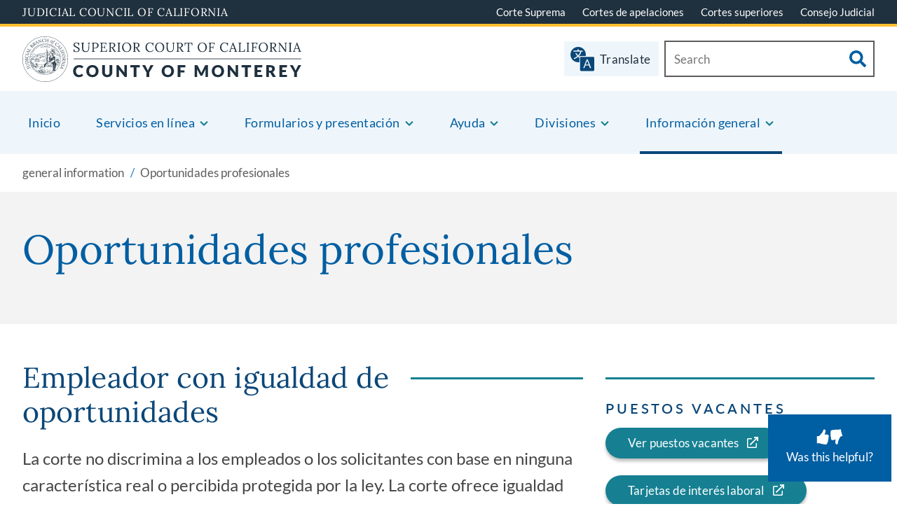

--- FILE ---
content_type: text/html; charset=UTF-8
request_url: https://www.monterey.courts.ca.gov/es/general-information/oportunidades-profesionales
body_size: 232511
content:

<!DOCTYPE html>
<html lang="es" dir="ltr" prefix="content: http://purl.org/rss/1.0/modules/content/  dc: http://purl.org/dc/terms/  foaf: http://xmlns.com/foaf/0.1/  og: http://ogp.me/ns#  rdfs: http://www.w3.org/2000/01/rdf-schema#  schema: http://schema.org/  sioc: http://rdfs.org/sioc/ns#  sioct: http://rdfs.org/sioc/types#  skos: http://www.w3.org/2004/02/skos/core#  xsd: http://www.w3.org/2001/XMLSchema# ">
  <head>
    <meta charset="utf-8" /><script type="text/javascript">(window.NREUM||(NREUM={})).init={privacy:{cookies_enabled:true},ajax:{deny_list:["bam.nr-data.net"]},feature_flags:["soft_nav"],distributed_tracing:{enabled:true}};(window.NREUM||(NREUM={})).loader_config={agentID:"594408405",accountID:"3913882",trustKey:"66686",xpid:"Vw8GUl5bChAFUFdTAwYFU1Q=",licenseKey:"NRJS-92dad13c889f8eb2de6",applicationID:"546147250",browserID:"594408405"};;/*! For license information please see nr-loader-spa-1.308.0.min.js.LICENSE.txt */
(()=>{var e,t,r={384:(e,t,r)=>{"use strict";r.d(t,{NT:()=>a,US:()=>u,Zm:()=>o,bQ:()=>d,dV:()=>c,pV:()=>l});var n=r(6154),i=r(1863),s=r(1910);const a={beacon:"bam.nr-data.net",errorBeacon:"bam.nr-data.net"};function o(){return n.gm.NREUM||(n.gm.NREUM={}),void 0===n.gm.newrelic&&(n.gm.newrelic=n.gm.NREUM),n.gm.NREUM}function c(){let e=o();return e.o||(e.o={ST:n.gm.setTimeout,SI:n.gm.setImmediate||n.gm.setInterval,CT:n.gm.clearTimeout,XHR:n.gm.XMLHttpRequest,REQ:n.gm.Request,EV:n.gm.Event,PR:n.gm.Promise,MO:n.gm.MutationObserver,FETCH:n.gm.fetch,WS:n.gm.WebSocket},(0,s.i)(...Object.values(e.o))),e}function d(e,t){let r=o();r.initializedAgents??={},t.initializedAt={ms:(0,i.t)(),date:new Date},r.initializedAgents[e]=t}function u(e,t){o()[e]=t}function l(){return function(){let e=o();const t=e.info||{};e.info={beacon:a.beacon,errorBeacon:a.errorBeacon,...t}}(),function(){let e=o();const t=e.init||{};e.init={...t}}(),c(),function(){let e=o();const t=e.loader_config||{};e.loader_config={...t}}(),o()}},782:(e,t,r)=>{"use strict";r.d(t,{T:()=>n});const n=r(860).K7.pageViewTiming},860:(e,t,r)=>{"use strict";r.d(t,{$J:()=>u,K7:()=>c,P3:()=>d,XX:()=>i,Yy:()=>o,df:()=>s,qY:()=>n,v4:()=>a});const n="events",i="jserrors",s="browser/blobs",a="rum",o="browser/logs",c={ajax:"ajax",genericEvents:"generic_events",jserrors:i,logging:"logging",metrics:"metrics",pageAction:"page_action",pageViewEvent:"page_view_event",pageViewTiming:"page_view_timing",sessionReplay:"session_replay",sessionTrace:"session_trace",softNav:"soft_navigations",spa:"spa"},d={[c.pageViewEvent]:1,[c.pageViewTiming]:2,[c.metrics]:3,[c.jserrors]:4,[c.spa]:5,[c.ajax]:6,[c.sessionTrace]:7,[c.softNav]:8,[c.sessionReplay]:9,[c.logging]:10,[c.genericEvents]:11},u={[c.pageViewEvent]:a,[c.pageViewTiming]:n,[c.ajax]:n,[c.spa]:n,[c.softNav]:n,[c.metrics]:i,[c.jserrors]:i,[c.sessionTrace]:s,[c.sessionReplay]:s,[c.logging]:o,[c.genericEvents]:"ins"}},944:(e,t,r)=>{"use strict";r.d(t,{R:()=>i});var n=r(3241);function i(e,t){"function"==typeof console.debug&&(console.debug("New Relic Warning: https://github.com/newrelic/newrelic-browser-agent/blob/main/docs/warning-codes.md#".concat(e),t),(0,n.W)({agentIdentifier:null,drained:null,type:"data",name:"warn",feature:"warn",data:{code:e,secondary:t}}))}},993:(e,t,r)=>{"use strict";r.d(t,{A$:()=>s,ET:()=>a,TZ:()=>o,p_:()=>i});var n=r(860);const i={ERROR:"ERROR",WARN:"WARN",INFO:"INFO",DEBUG:"DEBUG",TRACE:"TRACE"},s={OFF:0,ERROR:1,WARN:2,INFO:3,DEBUG:4,TRACE:5},a="log",o=n.K7.logging},1541:(e,t,r)=>{"use strict";r.d(t,{U:()=>i,f:()=>n});const n={MFE:"MFE",BA:"BA"};function i(e,t){if(2!==t?.harvestEndpointVersion)return{};const r=t.agentRef.runtime.appMetadata.agents[0].entityGuid;return e?{"source.id":e.id,"source.name":e.name,"source.type":e.type,"parent.id":e.parent?.id||r,"parent.type":e.parent?.type||n.BA}:{"entity.guid":r,appId:t.agentRef.info.applicationID}}},1687:(e,t,r)=>{"use strict";r.d(t,{Ak:()=>d,Ze:()=>h,x3:()=>u});var n=r(3241),i=r(7836),s=r(3606),a=r(860),o=r(2646);const c={};function d(e,t){const r={staged:!1,priority:a.P3[t]||0};l(e),c[e].get(t)||c[e].set(t,r)}function u(e,t){e&&c[e]&&(c[e].get(t)&&c[e].delete(t),p(e,t,!1),c[e].size&&f(e))}function l(e){if(!e)throw new Error("agentIdentifier required");c[e]||(c[e]=new Map)}function h(e="",t="feature",r=!1){if(l(e),!e||!c[e].get(t)||r)return p(e,t);c[e].get(t).staged=!0,f(e)}function f(e){const t=Array.from(c[e]);t.every(([e,t])=>t.staged)&&(t.sort((e,t)=>e[1].priority-t[1].priority),t.forEach(([t])=>{c[e].delete(t),p(e,t)}))}function p(e,t,r=!0){const a=e?i.ee.get(e):i.ee,c=s.i.handlers;if(!a.aborted&&a.backlog&&c){if((0,n.W)({agentIdentifier:e,type:"lifecycle",name:"drain",feature:t}),r){const e=a.backlog[t],r=c[t];if(r){for(let t=0;e&&t<e.length;++t)g(e[t],r);Object.entries(r).forEach(([e,t])=>{Object.values(t||{}).forEach(t=>{t[0]?.on&&t[0]?.context()instanceof o.y&&t[0].on(e,t[1])})})}}a.isolatedBacklog||delete c[t],a.backlog[t]=null,a.emit("drain-"+t,[])}}function g(e,t){var r=e[1];Object.values(t[r]||{}).forEach(t=>{var r=e[0];if(t[0]===r){var n=t[1],i=e[3],s=e[2];n.apply(i,s)}})}},1738:(e,t,r)=>{"use strict";r.d(t,{U:()=>f,Y:()=>h});var n=r(3241),i=r(9908),s=r(1863),a=r(944),o=r(5701),c=r(3969),d=r(8362),u=r(860),l=r(4261);function h(e,t,r,s){const h=s||r;!h||h[e]&&h[e]!==d.d.prototype[e]||(h[e]=function(){(0,i.p)(c.xV,["API/"+e+"/called"],void 0,u.K7.metrics,r.ee),(0,n.W)({agentIdentifier:r.agentIdentifier,drained:!!o.B?.[r.agentIdentifier],type:"data",name:"api",feature:l.Pl+e,data:{}});try{return t.apply(this,arguments)}catch(e){(0,a.R)(23,e)}})}function f(e,t,r,n,a){const o=e.info;null===r?delete o.jsAttributes[t]:o.jsAttributes[t]=r,(a||null===r)&&(0,i.p)(l.Pl+n,[(0,s.t)(),t,r],void 0,"session",e.ee)}},1741:(e,t,r)=>{"use strict";r.d(t,{W:()=>s});var n=r(944),i=r(4261);class s{#e(e,...t){if(this[e]!==s.prototype[e])return this[e](...t);(0,n.R)(35,e)}addPageAction(e,t){return this.#e(i.hG,e,t)}register(e){return this.#e(i.eY,e)}recordCustomEvent(e,t){return this.#e(i.fF,e,t)}setPageViewName(e,t){return this.#e(i.Fw,e,t)}setCustomAttribute(e,t,r){return this.#e(i.cD,e,t,r)}noticeError(e,t){return this.#e(i.o5,e,t)}setUserId(e,t=!1){return this.#e(i.Dl,e,t)}setApplicationVersion(e){return this.#e(i.nb,e)}setErrorHandler(e){return this.#e(i.bt,e)}addRelease(e,t){return this.#e(i.k6,e,t)}log(e,t){return this.#e(i.$9,e,t)}start(){return this.#e(i.d3)}finished(e){return this.#e(i.BL,e)}recordReplay(){return this.#e(i.CH)}pauseReplay(){return this.#e(i.Tb)}addToTrace(e){return this.#e(i.U2,e)}setCurrentRouteName(e){return this.#e(i.PA,e)}interaction(e){return this.#e(i.dT,e)}wrapLogger(e,t,r){return this.#e(i.Wb,e,t,r)}measure(e,t){return this.#e(i.V1,e,t)}consent(e){return this.#e(i.Pv,e)}}},1863:(e,t,r)=>{"use strict";function n(){return Math.floor(performance.now())}r.d(t,{t:()=>n})},1910:(e,t,r)=>{"use strict";r.d(t,{i:()=>s});var n=r(944);const i=new Map;function s(...e){return e.every(e=>{if(i.has(e))return i.get(e);const t="function"==typeof e?e.toString():"",r=t.includes("[native code]"),s=t.includes("nrWrapper");return r||s||(0,n.R)(64,e?.name||t),i.set(e,r),r})}},2555:(e,t,r)=>{"use strict";r.d(t,{D:()=>o,f:()=>a});var n=r(384),i=r(8122);const s={beacon:n.NT.beacon,errorBeacon:n.NT.errorBeacon,licenseKey:void 0,applicationID:void 0,sa:void 0,queueTime:void 0,applicationTime:void 0,ttGuid:void 0,user:void 0,account:void 0,product:void 0,extra:void 0,jsAttributes:{},userAttributes:void 0,atts:void 0,transactionName:void 0,tNamePlain:void 0};function a(e){try{return!!e.licenseKey&&!!e.errorBeacon&&!!e.applicationID}catch(e){return!1}}const o=e=>(0,i.a)(e,s)},2614:(e,t,r)=>{"use strict";r.d(t,{BB:()=>a,H3:()=>n,g:()=>d,iL:()=>c,tS:()=>o,uh:()=>i,wk:()=>s});const n="NRBA",i="SESSION",s=144e5,a=18e5,o={STARTED:"session-started",PAUSE:"session-pause",RESET:"session-reset",RESUME:"session-resume",UPDATE:"session-update"},c={SAME_TAB:"same-tab",CROSS_TAB:"cross-tab"},d={OFF:0,FULL:1,ERROR:2}},2646:(e,t,r)=>{"use strict";r.d(t,{y:()=>n});class n{constructor(e){this.contextId=e}}},2843:(e,t,r)=>{"use strict";r.d(t,{G:()=>s,u:()=>i});var n=r(3878);function i(e,t=!1,r,i){(0,n.DD)("visibilitychange",function(){if(t)return void("hidden"===document.visibilityState&&e());e(document.visibilityState)},r,i)}function s(e,t,r){(0,n.sp)("pagehide",e,t,r)}},3241:(e,t,r)=>{"use strict";r.d(t,{W:()=>s});var n=r(6154);const i="newrelic";function s(e={}){try{n.gm.dispatchEvent(new CustomEvent(i,{detail:e}))}catch(e){}}},3304:(e,t,r)=>{"use strict";r.d(t,{A:()=>s});var n=r(7836);const i=()=>{const e=new WeakSet;return(t,r)=>{if("object"==typeof r&&null!==r){if(e.has(r))return;e.add(r)}return r}};function s(e){try{return JSON.stringify(e,i())??""}catch(e){try{n.ee.emit("internal-error",[e])}catch(e){}return""}}},3333:(e,t,r)=>{"use strict";r.d(t,{$v:()=>u,TZ:()=>n,Xh:()=>c,Zp:()=>i,kd:()=>d,mq:()=>o,nf:()=>a,qN:()=>s});const n=r(860).K7.genericEvents,i=["auxclick","click","copy","keydown","paste","scrollend"],s=["focus","blur"],a=4,o=1e3,c=2e3,d=["PageAction","UserAction","BrowserPerformance"],u={RESOURCES:"experimental.resources",REGISTER:"register"}},3434:(e,t,r)=>{"use strict";r.d(t,{Jt:()=>s,YM:()=>d});var n=r(7836),i=r(5607);const s="nr@original:".concat(i.W),a=50;var o=Object.prototype.hasOwnProperty,c=!1;function d(e,t){return e||(e=n.ee),r.inPlace=function(e,t,n,i,s){n||(n="");const a="-"===n.charAt(0);for(let o=0;o<t.length;o++){const c=t[o],d=e[c];l(d)||(e[c]=r(d,a?c+n:n,i,c,s))}},r.flag=s,r;function r(t,r,n,c,d){return l(t)?t:(r||(r=""),nrWrapper[s]=t,function(e,t,r){if(Object.defineProperty&&Object.keys)try{return Object.keys(e).forEach(function(r){Object.defineProperty(t,r,{get:function(){return e[r]},set:function(t){return e[r]=t,t}})}),t}catch(e){u([e],r)}for(var n in e)o.call(e,n)&&(t[n]=e[n])}(t,nrWrapper,e),nrWrapper);function nrWrapper(){var s,o,l,h;let f;try{o=this,s=[...arguments],l="function"==typeof n?n(s,o):n||{}}catch(t){u([t,"",[s,o,c],l],e)}i(r+"start",[s,o,c],l,d);const p=performance.now();let g;try{return h=t.apply(o,s),g=performance.now(),h}catch(e){throw g=performance.now(),i(r+"err",[s,o,e],l,d),f=e,f}finally{const e=g-p,t={start:p,end:g,duration:e,isLongTask:e>=a,methodName:c,thrownError:f};t.isLongTask&&i("long-task",[t,o],l,d),i(r+"end",[s,o,h],l,d)}}}function i(r,n,i,s){if(!c||t){var a=c;c=!0;try{e.emit(r,n,i,t,s)}catch(t){u([t,r,n,i],e)}c=a}}}function u(e,t){t||(t=n.ee);try{t.emit("internal-error",e)}catch(e){}}function l(e){return!(e&&"function"==typeof e&&e.apply&&!e[s])}},3606:(e,t,r)=>{"use strict";r.d(t,{i:()=>s});var n=r(9908);s.on=a;var i=s.handlers={};function s(e,t,r,s){a(s||n.d,i,e,t,r)}function a(e,t,r,i,s){s||(s="feature"),e||(e=n.d);var a=t[s]=t[s]||{};(a[r]=a[r]||[]).push([e,i])}},3738:(e,t,r)=>{"use strict";r.d(t,{He:()=>i,Kp:()=>o,Lc:()=>d,Rz:()=>u,TZ:()=>n,bD:()=>s,d3:()=>a,jx:()=>l,sl:()=>h,uP:()=>c});const n=r(860).K7.sessionTrace,i="bstResource",s="resource",a="-start",o="-end",c="fn"+a,d="fn"+o,u="pushState",l=1e3,h=3e4},3785:(e,t,r)=>{"use strict";r.d(t,{R:()=>c,b:()=>d});var n=r(9908),i=r(1863),s=r(860),a=r(3969),o=r(993);function c(e,t,r={},c=o.p_.INFO,d=!0,u,l=(0,i.t)()){(0,n.p)(a.xV,["API/logging/".concat(c.toLowerCase(),"/called")],void 0,s.K7.metrics,e),(0,n.p)(o.ET,[l,t,r,c,d,u],void 0,s.K7.logging,e)}function d(e){return"string"==typeof e&&Object.values(o.p_).some(t=>t===e.toUpperCase().trim())}},3878:(e,t,r)=>{"use strict";function n(e,t){return{capture:e,passive:!1,signal:t}}function i(e,t,r=!1,i){window.addEventListener(e,t,n(r,i))}function s(e,t,r=!1,i){document.addEventListener(e,t,n(r,i))}r.d(t,{DD:()=>s,jT:()=>n,sp:()=>i})},3962:(e,t,r)=>{"use strict";r.d(t,{AM:()=>a,O2:()=>l,OV:()=>s,Qu:()=>h,TZ:()=>c,ih:()=>f,pP:()=>o,t1:()=>u,tC:()=>i,wD:()=>d});var n=r(860);const i=["click","keydown","submit"],s="popstate",a="api",o="initialPageLoad",c=n.K7.softNav,d=5e3,u=500,l={INITIAL_PAGE_LOAD:"",ROUTE_CHANGE:1,UNSPECIFIED:2},h={INTERACTION:1,AJAX:2,CUSTOM_END:3,CUSTOM_TRACER:4},f={IP:"in progress",PF:"pending finish",FIN:"finished",CAN:"cancelled"}},3969:(e,t,r)=>{"use strict";r.d(t,{TZ:()=>n,XG:()=>o,rs:()=>i,xV:()=>a,z_:()=>s});const n=r(860).K7.metrics,i="sm",s="cm",a="storeSupportabilityMetrics",o="storeEventMetrics"},4234:(e,t,r)=>{"use strict";r.d(t,{W:()=>s});var n=r(7836),i=r(1687);class s{constructor(e,t){this.agentIdentifier=e,this.ee=n.ee.get(e),this.featureName=t,this.blocked=!1}deregisterDrain(){(0,i.x3)(this.agentIdentifier,this.featureName)}}},4261:(e,t,r)=>{"use strict";r.d(t,{$9:()=>u,BL:()=>c,CH:()=>p,Dl:()=>R,Fw:()=>w,PA:()=>v,Pl:()=>n,Pv:()=>A,Tb:()=>h,U2:()=>a,V1:()=>E,Wb:()=>T,bt:()=>y,cD:()=>b,d3:()=>x,dT:()=>d,eY:()=>g,fF:()=>f,hG:()=>s,hw:()=>i,k6:()=>o,nb:()=>m,o5:()=>l});const n="api-",i=n+"ixn-",s="addPageAction",a="addToTrace",o="addRelease",c="finished",d="interaction",u="log",l="noticeError",h="pauseReplay",f="recordCustomEvent",p="recordReplay",g="register",m="setApplicationVersion",v="setCurrentRouteName",b="setCustomAttribute",y="setErrorHandler",w="setPageViewName",R="setUserId",x="start",T="wrapLogger",E="measure",A="consent"},5205:(e,t,r)=>{"use strict";r.d(t,{j:()=>S});var n=r(384),i=r(1741);var s=r(2555),a=r(3333);const o=e=>{if(!e||"string"!=typeof e)return!1;try{document.createDocumentFragment().querySelector(e)}catch{return!1}return!0};var c=r(2614),d=r(944),u=r(8122);const l="[data-nr-mask]",h=e=>(0,u.a)(e,(()=>{const e={feature_flags:[],experimental:{allow_registered_children:!1,resources:!1},mask_selector:"*",block_selector:"[data-nr-block]",mask_input_options:{color:!1,date:!1,"datetime-local":!1,email:!1,month:!1,number:!1,range:!1,search:!1,tel:!1,text:!1,time:!1,url:!1,week:!1,textarea:!1,select:!1,password:!0}};return{ajax:{deny_list:void 0,block_internal:!0,enabled:!0,autoStart:!0},api:{get allow_registered_children(){return e.feature_flags.includes(a.$v.REGISTER)||e.experimental.allow_registered_children},set allow_registered_children(t){e.experimental.allow_registered_children=t},duplicate_registered_data:!1},browser_consent_mode:{enabled:!1},distributed_tracing:{enabled:void 0,exclude_newrelic_header:void 0,cors_use_newrelic_header:void 0,cors_use_tracecontext_headers:void 0,allowed_origins:void 0},get feature_flags(){return e.feature_flags},set feature_flags(t){e.feature_flags=t},generic_events:{enabled:!0,autoStart:!0},harvest:{interval:30},jserrors:{enabled:!0,autoStart:!0},logging:{enabled:!0,autoStart:!0},metrics:{enabled:!0,autoStart:!0},obfuscate:void 0,page_action:{enabled:!0},page_view_event:{enabled:!0,autoStart:!0},page_view_timing:{enabled:!0,autoStart:!0},performance:{capture_marks:!1,capture_measures:!1,capture_detail:!0,resources:{get enabled(){return e.feature_flags.includes(a.$v.RESOURCES)||e.experimental.resources},set enabled(t){e.experimental.resources=t},asset_types:[],first_party_domains:[],ignore_newrelic:!0}},privacy:{cookies_enabled:!0},proxy:{assets:void 0,beacon:void 0},session:{expiresMs:c.wk,inactiveMs:c.BB},session_replay:{autoStart:!0,enabled:!1,preload:!1,sampling_rate:10,error_sampling_rate:100,collect_fonts:!1,inline_images:!1,fix_stylesheets:!0,mask_all_inputs:!0,get mask_text_selector(){return e.mask_selector},set mask_text_selector(t){o(t)?e.mask_selector="".concat(t,",").concat(l):""===t||null===t?e.mask_selector=l:(0,d.R)(5,t)},get block_class(){return"nr-block"},get ignore_class(){return"nr-ignore"},get mask_text_class(){return"nr-mask"},get block_selector(){return e.block_selector},set block_selector(t){o(t)?e.block_selector+=",".concat(t):""!==t&&(0,d.R)(6,t)},get mask_input_options(){return e.mask_input_options},set mask_input_options(t){t&&"object"==typeof t?e.mask_input_options={...t,password:!0}:(0,d.R)(7,t)}},session_trace:{enabled:!0,autoStart:!0},soft_navigations:{enabled:!0,autoStart:!0},spa:{enabled:!0,autoStart:!0},ssl:void 0,user_actions:{enabled:!0,elementAttributes:["id","className","tagName","type"]}}})());var f=r(6154),p=r(9324);let g=0;const m={buildEnv:p.F3,distMethod:p.Xs,version:p.xv,originTime:f.WN},v={consented:!1},b={appMetadata:{},get consented(){return this.session?.state?.consent||v.consented},set consented(e){v.consented=e},customTransaction:void 0,denyList:void 0,disabled:!1,harvester:void 0,isolatedBacklog:!1,isRecording:!1,loaderType:void 0,maxBytes:3e4,obfuscator:void 0,onerror:void 0,ptid:void 0,releaseIds:{},session:void 0,timeKeeper:void 0,registeredEntities:[],jsAttributesMetadata:{bytes:0},get harvestCount(){return++g}},y=e=>{const t=(0,u.a)(e,b),r=Object.keys(m).reduce((e,t)=>(e[t]={value:m[t],writable:!1,configurable:!0,enumerable:!0},e),{});return Object.defineProperties(t,r)};var w=r(5701);const R=e=>{const t=e.startsWith("http");e+="/",r.p=t?e:"https://"+e};var x=r(7836),T=r(3241);const E={accountID:void 0,trustKey:void 0,agentID:void 0,licenseKey:void 0,applicationID:void 0,xpid:void 0},A=e=>(0,u.a)(e,E),_=new Set;function S(e,t={},r,a){let{init:o,info:c,loader_config:d,runtime:u={},exposed:l=!0}=t;if(!c){const e=(0,n.pV)();o=e.init,c=e.info,d=e.loader_config}e.init=h(o||{}),e.loader_config=A(d||{}),c.jsAttributes??={},f.bv&&(c.jsAttributes.isWorker=!0),e.info=(0,s.D)(c);const p=e.init,g=[c.beacon,c.errorBeacon];_.has(e.agentIdentifier)||(p.proxy.assets&&(R(p.proxy.assets),g.push(p.proxy.assets)),p.proxy.beacon&&g.push(p.proxy.beacon),e.beacons=[...g],function(e){const t=(0,n.pV)();Object.getOwnPropertyNames(i.W.prototype).forEach(r=>{const n=i.W.prototype[r];if("function"!=typeof n||"constructor"===n)return;let s=t[r];e[r]&&!1!==e.exposed&&"micro-agent"!==e.runtime?.loaderType&&(t[r]=(...t)=>{const n=e[r](...t);return s?s(...t):n})})}(e),(0,n.US)("activatedFeatures",w.B)),u.denyList=[...p.ajax.deny_list||[],...p.ajax.block_internal?g:[]],u.ptid=e.agentIdentifier,u.loaderType=r,e.runtime=y(u),_.has(e.agentIdentifier)||(e.ee=x.ee.get(e.agentIdentifier),e.exposed=l,(0,T.W)({agentIdentifier:e.agentIdentifier,drained:!!w.B?.[e.agentIdentifier],type:"lifecycle",name:"initialize",feature:void 0,data:e.config})),_.add(e.agentIdentifier)}},5270:(e,t,r)=>{"use strict";r.d(t,{Aw:()=>a,SR:()=>s,rF:()=>o});var n=r(384),i=r(7767);function s(e){return!!(0,n.dV)().o.MO&&(0,i.V)(e)&&!0===e?.session_trace.enabled}function a(e){return!0===e?.session_replay.preload&&s(e)}function o(e,t){try{if("string"==typeof t?.type){if("password"===t.type.toLowerCase())return"*".repeat(e?.length||0);if(void 0!==t?.dataset?.nrUnmask||t?.classList?.contains("nr-unmask"))return e}}catch(e){}return"string"==typeof e?e.replace(/[\S]/g,"*"):"*".repeat(e?.length||0)}},5289:(e,t,r)=>{"use strict";r.d(t,{GG:()=>a,Qr:()=>c,sB:()=>o});var n=r(3878),i=r(6389);function s(){return"undefined"==typeof document||"complete"===document.readyState}function a(e,t){if(s())return e();const r=(0,i.J)(e),a=setInterval(()=>{s()&&(clearInterval(a),r())},500);(0,n.sp)("load",r,t)}function o(e){if(s())return e();(0,n.DD)("DOMContentLoaded",e)}function c(e){if(s())return e();(0,n.sp)("popstate",e)}},5607:(e,t,r)=>{"use strict";r.d(t,{W:()=>n});const n=(0,r(9566).bz)()},5701:(e,t,r)=>{"use strict";r.d(t,{B:()=>s,t:()=>a});var n=r(3241);const i=new Set,s={};function a(e,t){const r=t.agentIdentifier;s[r]??={},e&&"object"==typeof e&&(i.has(r)||(t.ee.emit("rumresp",[e]),s[r]=e,i.add(r),(0,n.W)({agentIdentifier:r,loaded:!0,drained:!0,type:"lifecycle",name:"load",feature:void 0,data:e})))}},6154:(e,t,r)=>{"use strict";r.d(t,{OF:()=>d,RI:()=>i,WN:()=>h,bv:()=>s,eN:()=>f,gm:()=>a,lR:()=>l,m:()=>c,mw:()=>o,sb:()=>u});var n=r(1863);const i="undefined"!=typeof window&&!!window.document,s="undefined"!=typeof WorkerGlobalScope&&("undefined"!=typeof self&&self instanceof WorkerGlobalScope&&self.navigator instanceof WorkerNavigator||"undefined"!=typeof globalThis&&globalThis instanceof WorkerGlobalScope&&globalThis.navigator instanceof WorkerNavigator),a=i?window:"undefined"!=typeof WorkerGlobalScope&&("undefined"!=typeof self&&self instanceof WorkerGlobalScope&&self||"undefined"!=typeof globalThis&&globalThis instanceof WorkerGlobalScope&&globalThis),o=Boolean("hidden"===a?.document?.visibilityState),c=""+a?.location,d=/iPad|iPhone|iPod/.test(a.navigator?.userAgent),u=d&&"undefined"==typeof SharedWorker,l=(()=>{const e=a.navigator?.userAgent?.match(/Firefox[/\s](\d+\.\d+)/);return Array.isArray(e)&&e.length>=2?+e[1]:0})(),h=Date.now()-(0,n.t)(),f=()=>"undefined"!=typeof PerformanceNavigationTiming&&a?.performance?.getEntriesByType("navigation")?.[0]?.responseStart},6344:(e,t,r)=>{"use strict";r.d(t,{BB:()=>u,Qb:()=>l,TZ:()=>i,Ug:()=>a,Vh:()=>s,_s:()=>o,bc:()=>d,yP:()=>c});var n=r(2614);const i=r(860).K7.sessionReplay,s="errorDuringReplay",a=.12,o={DomContentLoaded:0,Load:1,FullSnapshot:2,IncrementalSnapshot:3,Meta:4,Custom:5},c={[n.g.ERROR]:15e3,[n.g.FULL]:3e5,[n.g.OFF]:0},d={RESET:{message:"Session was reset",sm:"Reset"},IMPORT:{message:"Recorder failed to import",sm:"Import"},TOO_MANY:{message:"429: Too Many Requests",sm:"Too-Many"},TOO_BIG:{message:"Payload was too large",sm:"Too-Big"},CROSS_TAB:{message:"Session Entity was set to OFF on another tab",sm:"Cross-Tab"},ENTITLEMENTS:{message:"Session Replay is not allowed and will not be started",sm:"Entitlement"}},u=5e3,l={API:"api",RESUME:"resume",SWITCH_TO_FULL:"switchToFull",INITIALIZE:"initialize",PRELOAD:"preload"}},6389:(e,t,r)=>{"use strict";function n(e,t=500,r={}){const n=r?.leading||!1;let i;return(...r)=>{n&&void 0===i&&(e.apply(this,r),i=setTimeout(()=>{i=clearTimeout(i)},t)),n||(clearTimeout(i),i=setTimeout(()=>{e.apply(this,r)},t))}}function i(e){let t=!1;return(...r)=>{t||(t=!0,e.apply(this,r))}}r.d(t,{J:()=>i,s:()=>n})},6630:(e,t,r)=>{"use strict";r.d(t,{T:()=>n});const n=r(860).K7.pageViewEvent},6774:(e,t,r)=>{"use strict";r.d(t,{T:()=>n});const n=r(860).K7.jserrors},7295:(e,t,r)=>{"use strict";r.d(t,{Xv:()=>a,gX:()=>i,iW:()=>s});var n=[];function i(e){if(!e||s(e))return!1;if(0===n.length)return!0;if("*"===n[0].hostname)return!1;for(var t=0;t<n.length;t++){var r=n[t];if(r.hostname.test(e.hostname)&&r.pathname.test(e.pathname))return!1}return!0}function s(e){return void 0===e.hostname}function a(e){if(n=[],e&&e.length)for(var t=0;t<e.length;t++){let r=e[t];if(!r)continue;if("*"===r)return void(n=[{hostname:"*"}]);0===r.indexOf("http://")?r=r.substring(7):0===r.indexOf("https://")&&(r=r.substring(8));const i=r.indexOf("/");let s,a;i>0?(s=r.substring(0,i),a=r.substring(i)):(s=r,a="*");let[c]=s.split(":");n.push({hostname:o(c),pathname:o(a,!0)})}}function o(e,t=!1){const r=e.replace(/[.+?^${}()|[\]\\]/g,e=>"\\"+e).replace(/\*/g,".*?");return new RegExp((t?"^":"")+r+"$")}},7485:(e,t,r)=>{"use strict";r.d(t,{D:()=>i});var n=r(6154);function i(e){if(0===(e||"").indexOf("data:"))return{protocol:"data"};try{const t=new URL(e,location.href),r={port:t.port,hostname:t.hostname,pathname:t.pathname,search:t.search,protocol:t.protocol.slice(0,t.protocol.indexOf(":")),sameOrigin:t.protocol===n.gm?.location?.protocol&&t.host===n.gm?.location?.host};return r.port&&""!==r.port||("http:"===t.protocol&&(r.port="80"),"https:"===t.protocol&&(r.port="443")),r.pathname&&""!==r.pathname?r.pathname.startsWith("/")||(r.pathname="/".concat(r.pathname)):r.pathname="/",r}catch(e){return{}}}},7699:(e,t,r)=>{"use strict";r.d(t,{It:()=>s,KC:()=>o,No:()=>i,qh:()=>a});var n=r(860);const i=16e3,s=1e6,a="SESSION_ERROR",o={[n.K7.logging]:!0,[n.K7.genericEvents]:!1,[n.K7.jserrors]:!1,[n.K7.ajax]:!1}},7767:(e,t,r)=>{"use strict";r.d(t,{V:()=>i});var n=r(6154);const i=e=>n.RI&&!0===e?.privacy.cookies_enabled},7836:(e,t,r)=>{"use strict";r.d(t,{P:()=>o,ee:()=>c});var n=r(384),i=r(8990),s=r(2646),a=r(5607);const o="nr@context:".concat(a.W),c=function e(t,r){var n={},a={},u={},l=!1;try{l=16===r.length&&d.initializedAgents?.[r]?.runtime.isolatedBacklog}catch(e){}var h={on:p,addEventListener:p,removeEventListener:function(e,t){var r=n[e];if(!r)return;for(var i=0;i<r.length;i++)r[i]===t&&r.splice(i,1)},emit:function(e,r,n,i,s){!1!==s&&(s=!0);if(c.aborted&&!i)return;t&&s&&t.emit(e,r,n);var o=f(n);g(e).forEach(e=>{e.apply(o,r)});var d=v()[a[e]];d&&d.push([h,e,r,o]);return o},get:m,listeners:g,context:f,buffer:function(e,t){const r=v();if(t=t||"feature",h.aborted)return;Object.entries(e||{}).forEach(([e,n])=>{a[n]=t,t in r||(r[t]=[])})},abort:function(){h._aborted=!0,Object.keys(h.backlog).forEach(e=>{delete h.backlog[e]})},isBuffering:function(e){return!!v()[a[e]]},debugId:r,backlog:l?{}:t&&"object"==typeof t.backlog?t.backlog:{},isolatedBacklog:l};return Object.defineProperty(h,"aborted",{get:()=>{let e=h._aborted||!1;return e||(t&&(e=t.aborted),e)}}),h;function f(e){return e&&e instanceof s.y?e:e?(0,i.I)(e,o,()=>new s.y(o)):new s.y(o)}function p(e,t){n[e]=g(e).concat(t)}function g(e){return n[e]||[]}function m(t){return u[t]=u[t]||e(h,t)}function v(){return h.backlog}}(void 0,"globalEE"),d=(0,n.Zm)();d.ee||(d.ee=c)},8122:(e,t,r)=>{"use strict";r.d(t,{a:()=>i});var n=r(944);function i(e,t){try{if(!e||"object"!=typeof e)return(0,n.R)(3);if(!t||"object"!=typeof t)return(0,n.R)(4);const r=Object.create(Object.getPrototypeOf(t),Object.getOwnPropertyDescriptors(t)),s=0===Object.keys(r).length?e:r;for(let a in s)if(void 0!==e[a])try{if(null===e[a]){r[a]=null;continue}Array.isArray(e[a])&&Array.isArray(t[a])?r[a]=Array.from(new Set([...e[a],...t[a]])):"object"==typeof e[a]&&"object"==typeof t[a]?r[a]=i(e[a],t[a]):r[a]=e[a]}catch(e){r[a]||(0,n.R)(1,e)}return r}catch(e){(0,n.R)(2,e)}}},8139:(e,t,r)=>{"use strict";r.d(t,{u:()=>h});var n=r(7836),i=r(3434),s=r(8990),a=r(6154);const o={},c=a.gm.XMLHttpRequest,d="addEventListener",u="removeEventListener",l="nr@wrapped:".concat(n.P);function h(e){var t=function(e){return(e||n.ee).get("events")}(e);if(o[t.debugId]++)return t;o[t.debugId]=1;var r=(0,i.YM)(t,!0);function h(e){r.inPlace(e,[d,u],"-",p)}function p(e,t){return e[1]}return"getPrototypeOf"in Object&&(a.RI&&f(document,h),c&&f(c.prototype,h),f(a.gm,h)),t.on(d+"-start",function(e,t){var n=e[1];if(null!==n&&("function"==typeof n||"object"==typeof n)&&"newrelic"!==e[0]){var i=(0,s.I)(n,l,function(){var e={object:function(){if("function"!=typeof n.handleEvent)return;return n.handleEvent.apply(n,arguments)},function:n}[typeof n];return e?r(e,"fn-",null,e.name||"anonymous"):n});this.wrapped=e[1]=i}}),t.on(u+"-start",function(e){e[1]=this.wrapped||e[1]}),t}function f(e,t,...r){let n=e;for(;"object"==typeof n&&!Object.prototype.hasOwnProperty.call(n,d);)n=Object.getPrototypeOf(n);n&&t(n,...r)}},8362:(e,t,r)=>{"use strict";r.d(t,{d:()=>s});var n=r(9566),i=r(1741);class s extends i.W{agentIdentifier=(0,n.LA)(16)}},8374:(e,t,r)=>{r.nc=(()=>{try{return document?.currentScript?.nonce}catch(e){}return""})()},8990:(e,t,r)=>{"use strict";r.d(t,{I:()=>i});var n=Object.prototype.hasOwnProperty;function i(e,t,r){if(n.call(e,t))return e[t];var i=r();if(Object.defineProperty&&Object.keys)try{return Object.defineProperty(e,t,{value:i,writable:!0,enumerable:!1}),i}catch(e){}return e[t]=i,i}},9119:(e,t,r)=>{"use strict";r.d(t,{L:()=>s});var n=/([^?#]*)[^#]*(#[^?]*|$).*/,i=/([^?#]*)().*/;function s(e,t){return e?e.replace(t?n:i,"$1$2"):e}},9300:(e,t,r)=>{"use strict";r.d(t,{T:()=>n});const n=r(860).K7.ajax},9324:(e,t,r)=>{"use strict";r.d(t,{AJ:()=>a,F3:()=>i,Xs:()=>s,Yq:()=>o,xv:()=>n});const n="1.308.0",i="PROD",s="CDN",a="@newrelic/rrweb",o="1.0.1"},9566:(e,t,r)=>{"use strict";r.d(t,{LA:()=>o,ZF:()=>c,bz:()=>a,el:()=>d});var n=r(6154);const i="xxxxxxxx-xxxx-4xxx-yxxx-xxxxxxxxxxxx";function s(e,t){return e?15&e[t]:16*Math.random()|0}function a(){const e=n.gm?.crypto||n.gm?.msCrypto;let t,r=0;return e&&e.getRandomValues&&(t=e.getRandomValues(new Uint8Array(30))),i.split("").map(e=>"x"===e?s(t,r++).toString(16):"y"===e?(3&s()|8).toString(16):e).join("")}function o(e){const t=n.gm?.crypto||n.gm?.msCrypto;let r,i=0;t&&t.getRandomValues&&(r=t.getRandomValues(new Uint8Array(e)));const a=[];for(var o=0;o<e;o++)a.push(s(r,i++).toString(16));return a.join("")}function c(){return o(16)}function d(){return o(32)}},9908:(e,t,r)=>{"use strict";r.d(t,{d:()=>n,p:()=>i});var n=r(7836).ee.get("handle");function i(e,t,r,i,s){s?(s.buffer([e],i),s.emit(e,t,r)):(n.buffer([e],i),n.emit(e,t,r))}}},n={};function i(e){var t=n[e];if(void 0!==t)return t.exports;var s=n[e]={exports:{}};return r[e](s,s.exports,i),s.exports}i.m=r,i.d=(e,t)=>{for(var r in t)i.o(t,r)&&!i.o(e,r)&&Object.defineProperty(e,r,{enumerable:!0,get:t[r]})},i.f={},i.e=e=>Promise.all(Object.keys(i.f).reduce((t,r)=>(i.f[r](e,t),t),[])),i.u=e=>({212:"nr-spa-compressor",249:"nr-spa-recorder",478:"nr-spa"}[e]+"-1.308.0.min.js"),i.o=(e,t)=>Object.prototype.hasOwnProperty.call(e,t),e={},t="NRBA-1.308.0.PROD:",i.l=(r,n,s,a)=>{if(e[r])e[r].push(n);else{var o,c;if(void 0!==s)for(var d=document.getElementsByTagName("script"),u=0;u<d.length;u++){var l=d[u];if(l.getAttribute("src")==r||l.getAttribute("data-webpack")==t+s){o=l;break}}if(!o){c=!0;var h={478:"sha512-RSfSVnmHk59T/uIPbdSE0LPeqcEdF4/+XhfJdBuccH5rYMOEZDhFdtnh6X6nJk7hGpzHd9Ujhsy7lZEz/ORYCQ==",249:"sha512-ehJXhmntm85NSqW4MkhfQqmeKFulra3klDyY0OPDUE+sQ3GokHlPh1pmAzuNy//3j4ac6lzIbmXLvGQBMYmrkg==",212:"sha512-B9h4CR46ndKRgMBcK+j67uSR2RCnJfGefU+A7FrgR/k42ovXy5x/MAVFiSvFxuVeEk/pNLgvYGMp1cBSK/G6Fg=="};(o=document.createElement("script")).charset="utf-8",i.nc&&o.setAttribute("nonce",i.nc),o.setAttribute("data-webpack",t+s),o.src=r,0!==o.src.indexOf(window.location.origin+"/")&&(o.crossOrigin="anonymous"),h[a]&&(o.integrity=h[a])}e[r]=[n];var f=(t,n)=>{o.onerror=o.onload=null,clearTimeout(p);var i=e[r];if(delete e[r],o.parentNode&&o.parentNode.removeChild(o),i&&i.forEach(e=>e(n)),t)return t(n)},p=setTimeout(f.bind(null,void 0,{type:"timeout",target:o}),12e4);o.onerror=f.bind(null,o.onerror),o.onload=f.bind(null,o.onload),c&&document.head.appendChild(o)}},i.r=e=>{"undefined"!=typeof Symbol&&Symbol.toStringTag&&Object.defineProperty(e,Symbol.toStringTag,{value:"Module"}),Object.defineProperty(e,"__esModule",{value:!0})},i.p="https://js-agent.newrelic.com/",(()=>{var e={38:0,788:0};i.f.j=(t,r)=>{var n=i.o(e,t)?e[t]:void 0;if(0!==n)if(n)r.push(n[2]);else{var s=new Promise((r,i)=>n=e[t]=[r,i]);r.push(n[2]=s);var a=i.p+i.u(t),o=new Error;i.l(a,r=>{if(i.o(e,t)&&(0!==(n=e[t])&&(e[t]=void 0),n)){var s=r&&("load"===r.type?"missing":r.type),a=r&&r.target&&r.target.src;o.message="Loading chunk "+t+" failed: ("+s+": "+a+")",o.name="ChunkLoadError",o.type=s,o.request=a,n[1](o)}},"chunk-"+t,t)}};var t=(t,r)=>{var n,s,[a,o,c]=r,d=0;if(a.some(t=>0!==e[t])){for(n in o)i.o(o,n)&&(i.m[n]=o[n]);if(c)c(i)}for(t&&t(r);d<a.length;d++)s=a[d],i.o(e,s)&&e[s]&&e[s][0](),e[s]=0},r=self["webpackChunk:NRBA-1.308.0.PROD"]=self["webpackChunk:NRBA-1.308.0.PROD"]||[];r.forEach(t.bind(null,0)),r.push=t.bind(null,r.push.bind(r))})(),(()=>{"use strict";i(8374);var e=i(8362),t=i(860);const r=Object.values(t.K7);var n=i(5205);var s=i(9908),a=i(1863),o=i(4261),c=i(1738);var d=i(1687),u=i(4234),l=i(5289),h=i(6154),f=i(944),p=i(5270),g=i(7767),m=i(6389),v=i(7699);class b extends u.W{constructor(e,t){super(e.agentIdentifier,t),this.agentRef=e,this.abortHandler=void 0,this.featAggregate=void 0,this.loadedSuccessfully=void 0,this.onAggregateImported=new Promise(e=>{this.loadedSuccessfully=e}),this.deferred=Promise.resolve(),!1===e.init[this.featureName].autoStart?this.deferred=new Promise((t,r)=>{this.ee.on("manual-start-all",(0,m.J)(()=>{(0,d.Ak)(e.agentIdentifier,this.featureName),t()}))}):(0,d.Ak)(e.agentIdentifier,t)}importAggregator(e,t,r={}){if(this.featAggregate)return;const n=async()=>{let n;await this.deferred;try{if((0,g.V)(e.init)){const{setupAgentSession:t}=await i.e(478).then(i.bind(i,8766));n=t(e)}}catch(e){(0,f.R)(20,e),this.ee.emit("internal-error",[e]),(0,s.p)(v.qh,[e],void 0,this.featureName,this.ee)}try{if(!this.#t(this.featureName,n,e.init))return(0,d.Ze)(this.agentIdentifier,this.featureName),void this.loadedSuccessfully(!1);const{Aggregate:i}=await t();this.featAggregate=new i(e,r),e.runtime.harvester.initializedAggregates.push(this.featAggregate),this.loadedSuccessfully(!0)}catch(e){(0,f.R)(34,e),this.abortHandler?.(),(0,d.Ze)(this.agentIdentifier,this.featureName,!0),this.loadedSuccessfully(!1),this.ee&&this.ee.abort()}};h.RI?(0,l.GG)(()=>n(),!0):n()}#t(e,r,n){if(this.blocked)return!1;switch(e){case t.K7.sessionReplay:return(0,p.SR)(n)&&!!r;case t.K7.sessionTrace:return!!r;default:return!0}}}var y=i(6630),w=i(2614),R=i(3241);class x extends b{static featureName=y.T;constructor(e){var t;super(e,y.T),this.setupInspectionEvents(e.agentIdentifier),t=e,(0,c.Y)(o.Fw,function(e,r){"string"==typeof e&&("/"!==e.charAt(0)&&(e="/"+e),t.runtime.customTransaction=(r||"http://custom.transaction")+e,(0,s.p)(o.Pl+o.Fw,[(0,a.t)()],void 0,void 0,t.ee))},t),this.importAggregator(e,()=>i.e(478).then(i.bind(i,2467)))}setupInspectionEvents(e){const t=(t,r)=>{t&&(0,R.W)({agentIdentifier:e,timeStamp:t.timeStamp,loaded:"complete"===t.target.readyState,type:"window",name:r,data:t.target.location+""})};(0,l.sB)(e=>{t(e,"DOMContentLoaded")}),(0,l.GG)(e=>{t(e,"load")}),(0,l.Qr)(e=>{t(e,"navigate")}),this.ee.on(w.tS.UPDATE,(t,r)=>{(0,R.W)({agentIdentifier:e,type:"lifecycle",name:"session",data:r})})}}var T=i(384);class E extends e.d{constructor(e){var t;(super(),h.gm)?(this.features={},(0,T.bQ)(this.agentIdentifier,this),this.desiredFeatures=new Set(e.features||[]),this.desiredFeatures.add(x),(0,n.j)(this,e,e.loaderType||"agent"),t=this,(0,c.Y)(o.cD,function(e,r,n=!1){if("string"==typeof e){if(["string","number","boolean"].includes(typeof r)||null===r)return(0,c.U)(t,e,r,o.cD,n);(0,f.R)(40,typeof r)}else(0,f.R)(39,typeof e)},t),function(e){(0,c.Y)(o.Dl,function(t,r=!1){if("string"!=typeof t&&null!==t)return void(0,f.R)(41,typeof t);const n=e.info.jsAttributes["enduser.id"];r&&null!=n&&n!==t?(0,s.p)(o.Pl+"setUserIdAndResetSession",[t],void 0,"session",e.ee):(0,c.U)(e,"enduser.id",t,o.Dl,!0)},e)}(this),function(e){(0,c.Y)(o.nb,function(t){if("string"==typeof t||null===t)return(0,c.U)(e,"application.version",t,o.nb,!1);(0,f.R)(42,typeof t)},e)}(this),function(e){(0,c.Y)(o.d3,function(){e.ee.emit("manual-start-all")},e)}(this),function(e){(0,c.Y)(o.Pv,function(t=!0){if("boolean"==typeof t){if((0,s.p)(o.Pl+o.Pv,[t],void 0,"session",e.ee),e.runtime.consented=t,t){const t=e.features.page_view_event;t.onAggregateImported.then(e=>{const r=t.featAggregate;e&&!r.sentRum&&r.sendRum()})}}else(0,f.R)(65,typeof t)},e)}(this),this.run()):(0,f.R)(21)}get config(){return{info:this.info,init:this.init,loader_config:this.loader_config,runtime:this.runtime}}get api(){return this}run(){try{const e=function(e){const t={};return r.forEach(r=>{t[r]=!!e[r]?.enabled}),t}(this.init),n=[...this.desiredFeatures];n.sort((e,r)=>t.P3[e.featureName]-t.P3[r.featureName]),n.forEach(r=>{if(!e[r.featureName]&&r.featureName!==t.K7.pageViewEvent)return;if(r.featureName===t.K7.spa)return void(0,f.R)(67);const n=function(e){switch(e){case t.K7.ajax:return[t.K7.jserrors];case t.K7.sessionTrace:return[t.K7.ajax,t.K7.pageViewEvent];case t.K7.sessionReplay:return[t.K7.sessionTrace];case t.K7.pageViewTiming:return[t.K7.pageViewEvent];default:return[]}}(r.featureName).filter(e=>!(e in this.features));n.length>0&&(0,f.R)(36,{targetFeature:r.featureName,missingDependencies:n}),this.features[r.featureName]=new r(this)})}catch(e){(0,f.R)(22,e);for(const e in this.features)this.features[e].abortHandler?.();const t=(0,T.Zm)();delete t.initializedAgents[this.agentIdentifier]?.features,delete this.sharedAggregator;return t.ee.get(this.agentIdentifier).abort(),!1}}}var A=i(2843),_=i(782);class S extends b{static featureName=_.T;constructor(e){super(e,_.T),h.RI&&((0,A.u)(()=>(0,s.p)("docHidden",[(0,a.t)()],void 0,_.T,this.ee),!0),(0,A.G)(()=>(0,s.p)("winPagehide",[(0,a.t)()],void 0,_.T,this.ee)),this.importAggregator(e,()=>i.e(478).then(i.bind(i,9917))))}}var O=i(3969);class I extends b{static featureName=O.TZ;constructor(e){super(e,O.TZ),h.RI&&document.addEventListener("securitypolicyviolation",e=>{(0,s.p)(O.xV,["Generic/CSPViolation/Detected"],void 0,this.featureName,this.ee)}),this.importAggregator(e,()=>i.e(478).then(i.bind(i,6555)))}}var N=i(6774),P=i(3878),k=i(3304);class D{constructor(e,t,r,n,i){this.name="UncaughtError",this.message="string"==typeof e?e:(0,k.A)(e),this.sourceURL=t,this.line=r,this.column=n,this.__newrelic=i}}function C(e){return M(e)?e:new D(void 0!==e?.message?e.message:e,e?.filename||e?.sourceURL,e?.lineno||e?.line,e?.colno||e?.col,e?.__newrelic,e?.cause)}function j(e){const t="Unhandled Promise Rejection: ";if(!e?.reason)return;if(M(e.reason)){try{e.reason.message.startsWith(t)||(e.reason.message=t+e.reason.message)}catch(e){}return C(e.reason)}const r=C(e.reason);return(r.message||"").startsWith(t)||(r.message=t+r.message),r}function L(e){if(e.error instanceof SyntaxError&&!/:\d+$/.test(e.error.stack?.trim())){const t=new D(e.message,e.filename,e.lineno,e.colno,e.error.__newrelic,e.cause);return t.name=SyntaxError.name,t}return M(e.error)?e.error:C(e)}function M(e){return e instanceof Error&&!!e.stack}function H(e,r,n,i,o=(0,a.t)()){"string"==typeof e&&(e=new Error(e)),(0,s.p)("err",[e,o,!1,r,n.runtime.isRecording,void 0,i],void 0,t.K7.jserrors,n.ee),(0,s.p)("uaErr",[],void 0,t.K7.genericEvents,n.ee)}var B=i(1541),K=i(993),W=i(3785);function U(e,{customAttributes:t={},level:r=K.p_.INFO}={},n,i,s=(0,a.t)()){(0,W.R)(n.ee,e,t,r,!1,i,s)}function F(e,r,n,i,c=(0,a.t)()){(0,s.p)(o.Pl+o.hG,[c,e,r,i],void 0,t.K7.genericEvents,n.ee)}function V(e,r,n,i,c=(0,a.t)()){const{start:d,end:u,customAttributes:l}=r||{},h={customAttributes:l||{}};if("object"!=typeof h.customAttributes||"string"!=typeof e||0===e.length)return void(0,f.R)(57);const p=(e,t)=>null==e?t:"number"==typeof e?e:e instanceof PerformanceMark?e.startTime:Number.NaN;if(h.start=p(d,0),h.end=p(u,c),Number.isNaN(h.start)||Number.isNaN(h.end))(0,f.R)(57);else{if(h.duration=h.end-h.start,!(h.duration<0))return(0,s.p)(o.Pl+o.V1,[h,e,i],void 0,t.K7.genericEvents,n.ee),h;(0,f.R)(58)}}function G(e,r={},n,i,c=(0,a.t)()){(0,s.p)(o.Pl+o.fF,[c,e,r,i],void 0,t.K7.genericEvents,n.ee)}function z(e){(0,c.Y)(o.eY,function(t){return Y(e,t)},e)}function Y(e,r,n){(0,f.R)(54,"newrelic.register"),r||={},r.type=B.f.MFE,r.licenseKey||=e.info.licenseKey,r.blocked=!1,r.parent=n||{},Array.isArray(r.tags)||(r.tags=[]);const i={};r.tags.forEach(e=>{"name"!==e&&"id"!==e&&(i["source.".concat(e)]=!0)}),r.isolated??=!0;let o=()=>{};const c=e.runtime.registeredEntities;if(!r.isolated){const e=c.find(({metadata:{target:{id:e}}})=>e===r.id&&!r.isolated);if(e)return e}const d=e=>{r.blocked=!0,o=e};function u(e){return"string"==typeof e&&!!e.trim()&&e.trim().length<501||"number"==typeof e}e.init.api.allow_registered_children||d((0,m.J)(()=>(0,f.R)(55))),u(r.id)&&u(r.name)||d((0,m.J)(()=>(0,f.R)(48,r)));const l={addPageAction:(t,n={})=>g(F,[t,{...i,...n},e],r),deregister:()=>{d((0,m.J)(()=>(0,f.R)(68)))},log:(t,n={})=>g(U,[t,{...n,customAttributes:{...i,...n.customAttributes||{}}},e],r),measure:(t,n={})=>g(V,[t,{...n,customAttributes:{...i,...n.customAttributes||{}}},e],r),noticeError:(t,n={})=>g(H,[t,{...i,...n},e],r),register:(t={})=>g(Y,[e,t],l.metadata.target),recordCustomEvent:(t,n={})=>g(G,[t,{...i,...n},e],r),setApplicationVersion:e=>p("application.version",e),setCustomAttribute:(e,t)=>p(e,t),setUserId:e=>p("enduser.id",e),metadata:{customAttributes:i,target:r}},h=()=>(r.blocked&&o(),r.blocked);h()||c.push(l);const p=(e,t)=>{h()||(i[e]=t)},g=(r,n,i)=>{if(h())return;const o=(0,a.t)();(0,s.p)(O.xV,["API/register/".concat(r.name,"/called")],void 0,t.K7.metrics,e.ee);try{if(e.init.api.duplicate_registered_data&&"register"!==r.name){let e=n;if(n[1]instanceof Object){const t={"child.id":i.id,"child.type":i.type};e="customAttributes"in n[1]?[n[0],{...n[1],customAttributes:{...n[1].customAttributes,...t}},...n.slice(2)]:[n[0],{...n[1],...t},...n.slice(2)]}r(...e,void 0,o)}return r(...n,i,o)}catch(e){(0,f.R)(50,e)}};return l}class Z extends b{static featureName=N.T;constructor(e){var t;super(e,N.T),t=e,(0,c.Y)(o.o5,(e,r)=>H(e,r,t),t),function(e){(0,c.Y)(o.bt,function(t){e.runtime.onerror=t},e)}(e),function(e){let t=0;(0,c.Y)(o.k6,function(e,r){++t>10||(this.runtime.releaseIds[e.slice(-200)]=(""+r).slice(-200))},e)}(e),z(e);try{this.removeOnAbort=new AbortController}catch(e){}this.ee.on("internal-error",(t,r)=>{this.abortHandler&&(0,s.p)("ierr",[C(t),(0,a.t)(),!0,{},e.runtime.isRecording,r],void 0,this.featureName,this.ee)}),h.gm.addEventListener("unhandledrejection",t=>{this.abortHandler&&(0,s.p)("err",[j(t),(0,a.t)(),!1,{unhandledPromiseRejection:1},e.runtime.isRecording],void 0,this.featureName,this.ee)},(0,P.jT)(!1,this.removeOnAbort?.signal)),h.gm.addEventListener("error",t=>{this.abortHandler&&(0,s.p)("err",[L(t),(0,a.t)(),!1,{},e.runtime.isRecording],void 0,this.featureName,this.ee)},(0,P.jT)(!1,this.removeOnAbort?.signal)),this.abortHandler=this.#r,this.importAggregator(e,()=>i.e(478).then(i.bind(i,2176)))}#r(){this.removeOnAbort?.abort(),this.abortHandler=void 0}}var q=i(8990);let X=1;function J(e){const t=typeof e;return!e||"object"!==t&&"function"!==t?-1:e===h.gm?0:(0,q.I)(e,"nr@id",function(){return X++})}function Q(e){if("string"==typeof e&&e.length)return e.length;if("object"==typeof e){if("undefined"!=typeof ArrayBuffer&&e instanceof ArrayBuffer&&e.byteLength)return e.byteLength;if("undefined"!=typeof Blob&&e instanceof Blob&&e.size)return e.size;if(!("undefined"!=typeof FormData&&e instanceof FormData))try{return(0,k.A)(e).length}catch(e){return}}}var ee=i(8139),te=i(7836),re=i(3434);const ne={},ie=["open","send"];function se(e){var t=e||te.ee;const r=function(e){return(e||te.ee).get("xhr")}(t);if(void 0===h.gm.XMLHttpRequest)return r;if(ne[r.debugId]++)return r;ne[r.debugId]=1,(0,ee.u)(t);var n=(0,re.YM)(r),i=h.gm.XMLHttpRequest,s=h.gm.MutationObserver,a=h.gm.Promise,o=h.gm.setInterval,c="readystatechange",d=["onload","onerror","onabort","onloadstart","onloadend","onprogress","ontimeout"],u=[],l=h.gm.XMLHttpRequest=function(e){const t=new i(e),s=r.context(t);try{r.emit("new-xhr",[t],s),t.addEventListener(c,(a=s,function(){var e=this;e.readyState>3&&!a.resolved&&(a.resolved=!0,r.emit("xhr-resolved",[],e)),n.inPlace(e,d,"fn-",y)}),(0,P.jT)(!1))}catch(e){(0,f.R)(15,e);try{r.emit("internal-error",[e])}catch(e){}}var a;return t};function p(e,t){n.inPlace(t,["onreadystatechange"],"fn-",y)}if(function(e,t){for(var r in e)t[r]=e[r]}(i,l),l.prototype=i.prototype,n.inPlace(l.prototype,ie,"-xhr-",y),r.on("send-xhr-start",function(e,t){p(e,t),function(e){u.push(e),s&&(g?g.then(b):o?o(b):(m=-m,v.data=m))}(t)}),r.on("open-xhr-start",p),s){var g=a&&a.resolve();if(!o&&!a){var m=1,v=document.createTextNode(m);new s(b).observe(v,{characterData:!0})}}else t.on("fn-end",function(e){e[0]&&e[0].type===c||b()});function b(){for(var e=0;e<u.length;e++)p(0,u[e]);u.length&&(u=[])}function y(e,t){return t}return r}var ae="fetch-",oe=ae+"body-",ce=["arrayBuffer","blob","json","text","formData"],de=h.gm.Request,ue=h.gm.Response,le="prototype";const he={};function fe(e){const t=function(e){return(e||te.ee).get("fetch")}(e);if(!(de&&ue&&h.gm.fetch))return t;if(he[t.debugId]++)return t;function r(e,r,n){var i=e[r];"function"==typeof i&&(e[r]=function(){var e,r=[...arguments],s={};t.emit(n+"before-start",[r],s),s[te.P]&&s[te.P].dt&&(e=s[te.P].dt);var a=i.apply(this,r);return t.emit(n+"start",[r,e],a),a.then(function(e){return t.emit(n+"end",[null,e],a),e},function(e){throw t.emit(n+"end",[e],a),e})})}return he[t.debugId]=1,ce.forEach(e=>{r(de[le],e,oe),r(ue[le],e,oe)}),r(h.gm,"fetch",ae),t.on(ae+"end",function(e,r){var n=this;if(r){var i=r.headers.get("content-length");null!==i&&(n.rxSize=i),t.emit(ae+"done",[null,r],n)}else t.emit(ae+"done",[e],n)}),t}var pe=i(7485),ge=i(9566);class me{constructor(e){this.agentRef=e}generateTracePayload(e){const t=this.agentRef.loader_config;if(!this.shouldGenerateTrace(e)||!t)return null;var r=(t.accountID||"").toString()||null,n=(t.agentID||"").toString()||null,i=(t.trustKey||"").toString()||null;if(!r||!n)return null;var s=(0,ge.ZF)(),a=(0,ge.el)(),o=Date.now(),c={spanId:s,traceId:a,timestamp:o};return(e.sameOrigin||this.isAllowedOrigin(e)&&this.useTraceContextHeadersForCors())&&(c.traceContextParentHeader=this.generateTraceContextParentHeader(s,a),c.traceContextStateHeader=this.generateTraceContextStateHeader(s,o,r,n,i)),(e.sameOrigin&&!this.excludeNewrelicHeader()||!e.sameOrigin&&this.isAllowedOrigin(e)&&this.useNewrelicHeaderForCors())&&(c.newrelicHeader=this.generateTraceHeader(s,a,o,r,n,i)),c}generateTraceContextParentHeader(e,t){return"00-"+t+"-"+e+"-01"}generateTraceContextStateHeader(e,t,r,n,i){return i+"@nr=0-1-"+r+"-"+n+"-"+e+"----"+t}generateTraceHeader(e,t,r,n,i,s){if(!("function"==typeof h.gm?.btoa))return null;var a={v:[0,1],d:{ty:"Browser",ac:n,ap:i,id:e,tr:t,ti:r}};return s&&n!==s&&(a.d.tk=s),btoa((0,k.A)(a))}shouldGenerateTrace(e){return this.agentRef.init?.distributed_tracing?.enabled&&this.isAllowedOrigin(e)}isAllowedOrigin(e){var t=!1;const r=this.agentRef.init?.distributed_tracing;if(e.sameOrigin)t=!0;else if(r?.allowed_origins instanceof Array)for(var n=0;n<r.allowed_origins.length;n++){var i=(0,pe.D)(r.allowed_origins[n]);if(e.hostname===i.hostname&&e.protocol===i.protocol&&e.port===i.port){t=!0;break}}return t}excludeNewrelicHeader(){var e=this.agentRef.init?.distributed_tracing;return!!e&&!!e.exclude_newrelic_header}useNewrelicHeaderForCors(){var e=this.agentRef.init?.distributed_tracing;return!!e&&!1!==e.cors_use_newrelic_header}useTraceContextHeadersForCors(){var e=this.agentRef.init?.distributed_tracing;return!!e&&!!e.cors_use_tracecontext_headers}}var ve=i(9300),be=i(7295);function ye(e){return"string"==typeof e?e:e instanceof(0,T.dV)().o.REQ?e.url:h.gm?.URL&&e instanceof URL?e.href:void 0}var we=["load","error","abort","timeout"],Re=we.length,xe=(0,T.dV)().o.REQ,Te=(0,T.dV)().o.XHR;const Ee="X-NewRelic-App-Data";class Ae extends b{static featureName=ve.T;constructor(e){super(e,ve.T),this.dt=new me(e),this.handler=(e,t,r,n)=>(0,s.p)(e,t,r,n,this.ee);try{const e={xmlhttprequest:"xhr",fetch:"fetch",beacon:"beacon"};h.gm?.performance?.getEntriesByType("resource").forEach(r=>{if(r.initiatorType in e&&0!==r.responseStatus){const n={status:r.responseStatus},i={rxSize:r.transferSize,duration:Math.floor(r.duration),cbTime:0};_e(n,r.name),this.handler("xhr",[n,i,r.startTime,r.responseEnd,e[r.initiatorType]],void 0,t.K7.ajax)}})}catch(e){}fe(this.ee),se(this.ee),function(e,r,n,i){function o(e){var t=this;t.totalCbs=0,t.called=0,t.cbTime=0,t.end=T,t.ended=!1,t.xhrGuids={},t.lastSize=null,t.loadCaptureCalled=!1,t.params=this.params||{},t.metrics=this.metrics||{},t.latestLongtaskEnd=0,e.addEventListener("load",function(r){E(t,e)},(0,P.jT)(!1)),h.lR||e.addEventListener("progress",function(e){t.lastSize=e.loaded},(0,P.jT)(!1))}function c(e){this.params={method:e[0]},_e(this,e[1]),this.metrics={}}function d(t,r){e.loader_config.xpid&&this.sameOrigin&&r.setRequestHeader("X-NewRelic-ID",e.loader_config.xpid);var n=i.generateTracePayload(this.parsedOrigin);if(n){var s=!1;n.newrelicHeader&&(r.setRequestHeader("newrelic",n.newrelicHeader),s=!0),n.traceContextParentHeader&&(r.setRequestHeader("traceparent",n.traceContextParentHeader),n.traceContextStateHeader&&r.setRequestHeader("tracestate",n.traceContextStateHeader),s=!0),s&&(this.dt=n)}}function u(e,t){var n=this.metrics,i=e[0],s=this;if(n&&i){var o=Q(i);o&&(n.txSize=o)}this.startTime=(0,a.t)(),this.body=i,this.listener=function(e){try{"abort"!==e.type||s.loadCaptureCalled||(s.params.aborted=!0),("load"!==e.type||s.called===s.totalCbs&&(s.onloadCalled||"function"!=typeof t.onload)&&"function"==typeof s.end)&&s.end(t)}catch(e){try{r.emit("internal-error",[e])}catch(e){}}};for(var c=0;c<Re;c++)t.addEventListener(we[c],this.listener,(0,P.jT)(!1))}function l(e,t,r){this.cbTime+=e,t?this.onloadCalled=!0:this.called+=1,this.called!==this.totalCbs||!this.onloadCalled&&"function"==typeof r.onload||"function"!=typeof this.end||this.end(r)}function f(e,t){var r=""+J(e)+!!t;this.xhrGuids&&!this.xhrGuids[r]&&(this.xhrGuids[r]=!0,this.totalCbs+=1)}function p(e,t){var r=""+J(e)+!!t;this.xhrGuids&&this.xhrGuids[r]&&(delete this.xhrGuids[r],this.totalCbs-=1)}function g(){this.endTime=(0,a.t)()}function m(e,t){t instanceof Te&&"load"===e[0]&&r.emit("xhr-load-added",[e[1],e[2]],t)}function v(e,t){t instanceof Te&&"load"===e[0]&&r.emit("xhr-load-removed",[e[1],e[2]],t)}function b(e,t,r){t instanceof Te&&("onload"===r&&(this.onload=!0),("load"===(e[0]&&e[0].type)||this.onload)&&(this.xhrCbStart=(0,a.t)()))}function y(e,t){this.xhrCbStart&&r.emit("xhr-cb-time",[(0,a.t)()-this.xhrCbStart,this.onload,t],t)}function w(e){var t,r=e[1]||{};if("string"==typeof e[0]?0===(t=e[0]).length&&h.RI&&(t=""+h.gm.location.href):e[0]&&e[0].url?t=e[0].url:h.gm?.URL&&e[0]&&e[0]instanceof URL?t=e[0].href:"function"==typeof e[0].toString&&(t=e[0].toString()),"string"==typeof t&&0!==t.length){t&&(this.parsedOrigin=(0,pe.D)(t),this.sameOrigin=this.parsedOrigin.sameOrigin);var n=i.generateTracePayload(this.parsedOrigin);if(n&&(n.newrelicHeader||n.traceContextParentHeader))if(e[0]&&e[0].headers)o(e[0].headers,n)&&(this.dt=n);else{var s={};for(var a in r)s[a]=r[a];s.headers=new Headers(r.headers||{}),o(s.headers,n)&&(this.dt=n),e.length>1?e[1]=s:e.push(s)}}function o(e,t){var r=!1;return t.newrelicHeader&&(e.set("newrelic",t.newrelicHeader),r=!0),t.traceContextParentHeader&&(e.set("traceparent",t.traceContextParentHeader),t.traceContextStateHeader&&e.set("tracestate",t.traceContextStateHeader),r=!0),r}}function R(e,t){this.params={},this.metrics={},this.startTime=(0,a.t)(),this.dt=t,e.length>=1&&(this.target=e[0]),e.length>=2&&(this.opts=e[1]);var r=this.opts||{},n=this.target;_e(this,ye(n));var i=(""+(n&&n instanceof xe&&n.method||r.method||"GET")).toUpperCase();this.params.method=i,this.body=r.body,this.txSize=Q(r.body)||0}function x(e,r){if(this.endTime=(0,a.t)(),this.params||(this.params={}),(0,be.iW)(this.params))return;let i;this.params.status=r?r.status:0,"string"==typeof this.rxSize&&this.rxSize.length>0&&(i=+this.rxSize);const s={txSize:this.txSize,rxSize:i,duration:(0,a.t)()-this.startTime};n("xhr",[this.params,s,this.startTime,this.endTime,"fetch"],this,t.K7.ajax)}function T(e){const r=this.params,i=this.metrics;if(!this.ended){this.ended=!0;for(let t=0;t<Re;t++)e.removeEventListener(we[t],this.listener,!1);r.aborted||(0,be.iW)(r)||(i.duration=(0,a.t)()-this.startTime,this.loadCaptureCalled||4!==e.readyState?null==r.status&&(r.status=0):E(this,e),i.cbTime=this.cbTime,n("xhr",[r,i,this.startTime,this.endTime,"xhr"],this,t.K7.ajax))}}function E(e,n){e.params.status=n.status;var i=function(e,t){var r=e.responseType;return"json"===r&&null!==t?t:"arraybuffer"===r||"blob"===r||"json"===r?Q(e.response):"text"===r||""===r||void 0===r?Q(e.responseText):void 0}(n,e.lastSize);if(i&&(e.metrics.rxSize=i),e.sameOrigin&&n.getAllResponseHeaders().indexOf(Ee)>=0){var a=n.getResponseHeader(Ee);a&&((0,s.p)(O.rs,["Ajax/CrossApplicationTracing/Header/Seen"],void 0,t.K7.metrics,r),e.params.cat=a.split(", ").pop())}e.loadCaptureCalled=!0}r.on("new-xhr",o),r.on("open-xhr-start",c),r.on("open-xhr-end",d),r.on("send-xhr-start",u),r.on("xhr-cb-time",l),r.on("xhr-load-added",f),r.on("xhr-load-removed",p),r.on("xhr-resolved",g),r.on("addEventListener-end",m),r.on("removeEventListener-end",v),r.on("fn-end",y),r.on("fetch-before-start",w),r.on("fetch-start",R),r.on("fn-start",b),r.on("fetch-done",x)}(e,this.ee,this.handler,this.dt),this.importAggregator(e,()=>i.e(478).then(i.bind(i,3845)))}}function _e(e,t){var r=(0,pe.D)(t),n=e.params||e;n.hostname=r.hostname,n.port=r.port,n.protocol=r.protocol,n.host=r.hostname+":"+r.port,n.pathname=r.pathname,e.parsedOrigin=r,e.sameOrigin=r.sameOrigin}const Se={},Oe=["pushState","replaceState"];function Ie(e){const t=function(e){return(e||te.ee).get("history")}(e);return!h.RI||Se[t.debugId]++||(Se[t.debugId]=1,(0,re.YM)(t).inPlace(window.history,Oe,"-")),t}var Ne=i(3738);function Pe(e){(0,c.Y)(o.BL,function(r=Date.now()){const n=r-h.WN;n<0&&(0,f.R)(62,r),(0,s.p)(O.XG,[o.BL,{time:n}],void 0,t.K7.metrics,e.ee),e.addToTrace({name:o.BL,start:r,origin:"nr"}),(0,s.p)(o.Pl+o.hG,[n,o.BL],void 0,t.K7.genericEvents,e.ee)},e)}const{He:ke,bD:De,d3:Ce,Kp:je,TZ:Le,Lc:Me,uP:He,Rz:Be}=Ne;class Ke extends b{static featureName=Le;constructor(e){var r;super(e,Le),r=e,(0,c.Y)(o.U2,function(e){if(!(e&&"object"==typeof e&&e.name&&e.start))return;const n={n:e.name,s:e.start-h.WN,e:(e.end||e.start)-h.WN,o:e.origin||"",t:"api"};n.s<0||n.e<0||n.e<n.s?(0,f.R)(61,{start:n.s,end:n.e}):(0,s.p)("bstApi",[n],void 0,t.K7.sessionTrace,r.ee)},r),Pe(e);if(!(0,g.V)(e.init))return void this.deregisterDrain();const n=this.ee;let d;Ie(n),this.eventsEE=(0,ee.u)(n),this.eventsEE.on(He,function(e,t){this.bstStart=(0,a.t)()}),this.eventsEE.on(Me,function(e,r){(0,s.p)("bst",[e[0],r,this.bstStart,(0,a.t)()],void 0,t.K7.sessionTrace,n)}),n.on(Be+Ce,function(e){this.time=(0,a.t)(),this.startPath=location.pathname+location.hash}),n.on(Be+je,function(e){(0,s.p)("bstHist",[location.pathname+location.hash,this.startPath,this.time],void 0,t.K7.sessionTrace,n)});try{d=new PerformanceObserver(e=>{const r=e.getEntries();(0,s.p)(ke,[r],void 0,t.K7.sessionTrace,n)}),d.observe({type:De,buffered:!0})}catch(e){}this.importAggregator(e,()=>i.e(478).then(i.bind(i,6974)),{resourceObserver:d})}}var We=i(6344);class Ue extends b{static featureName=We.TZ;#n;recorder;constructor(e){var r;let n;super(e,We.TZ),r=e,(0,c.Y)(o.CH,function(){(0,s.p)(o.CH,[],void 0,t.K7.sessionReplay,r.ee)},r),function(e){(0,c.Y)(o.Tb,function(){(0,s.p)(o.Tb,[],void 0,t.K7.sessionReplay,e.ee)},e)}(e);try{n=JSON.parse(localStorage.getItem("".concat(w.H3,"_").concat(w.uh)))}catch(e){}(0,p.SR)(e.init)&&this.ee.on(o.CH,()=>this.#i()),this.#s(n)&&this.importRecorder().then(e=>{e.startRecording(We.Qb.PRELOAD,n?.sessionReplayMode)}),this.importAggregator(this.agentRef,()=>i.e(478).then(i.bind(i,6167)),this),this.ee.on("err",e=>{this.blocked||this.agentRef.runtime.isRecording&&(this.errorNoticed=!0,(0,s.p)(We.Vh,[e],void 0,this.featureName,this.ee))})}#s(e){return e&&(e.sessionReplayMode===w.g.FULL||e.sessionReplayMode===w.g.ERROR)||(0,p.Aw)(this.agentRef.init)}importRecorder(){return this.recorder?Promise.resolve(this.recorder):(this.#n??=Promise.all([i.e(478),i.e(249)]).then(i.bind(i,4866)).then(({Recorder:e})=>(this.recorder=new e(this),this.recorder)).catch(e=>{throw this.ee.emit("internal-error",[e]),this.blocked=!0,e}),this.#n)}#i(){this.blocked||(this.featAggregate?this.featAggregate.mode!==w.g.FULL&&this.featAggregate.initializeRecording(w.g.FULL,!0,We.Qb.API):this.importRecorder().then(()=>{this.recorder.startRecording(We.Qb.API,w.g.FULL)}))}}var Fe=i(3962);class Ve extends b{static featureName=Fe.TZ;constructor(e){if(super(e,Fe.TZ),function(e){const r=e.ee.get("tracer");function n(){}(0,c.Y)(o.dT,function(e){return(new n).get("object"==typeof e?e:{})},e);const i=n.prototype={createTracer:function(n,i){var o={},c=this,d="function"==typeof i;return(0,s.p)(O.xV,["API/createTracer/called"],void 0,t.K7.metrics,e.ee),function(){if(r.emit((d?"":"no-")+"fn-start",[(0,a.t)(),c,d],o),d)try{return i.apply(this,arguments)}catch(e){const t="string"==typeof e?new Error(e):e;throw r.emit("fn-err",[arguments,this,t],o),t}finally{r.emit("fn-end",[(0,a.t)()],o)}}}};["actionText","setName","setAttribute","save","ignore","onEnd","getContext","end","get"].forEach(r=>{c.Y.apply(this,[r,function(){return(0,s.p)(o.hw+r,[performance.now(),...arguments],this,t.K7.softNav,e.ee),this},e,i])}),(0,c.Y)(o.PA,function(){(0,s.p)(o.hw+"routeName",[performance.now(),...arguments],void 0,t.K7.softNav,e.ee)},e)}(e),!h.RI||!(0,T.dV)().o.MO)return;const r=Ie(this.ee);try{this.removeOnAbort=new AbortController}catch(e){}Fe.tC.forEach(e=>{(0,P.sp)(e,e=>{l(e)},!0,this.removeOnAbort?.signal)});const n=()=>(0,s.p)("newURL",[(0,a.t)(),""+window.location],void 0,this.featureName,this.ee);r.on("pushState-end",n),r.on("replaceState-end",n),(0,P.sp)(Fe.OV,e=>{l(e),(0,s.p)("newURL",[e.timeStamp,""+window.location],void 0,this.featureName,this.ee)},!0,this.removeOnAbort?.signal);let d=!1;const u=new((0,T.dV)().o.MO)((e,t)=>{d||(d=!0,requestAnimationFrame(()=>{(0,s.p)("newDom",[(0,a.t)()],void 0,this.featureName,this.ee),d=!1}))}),l=(0,m.s)(e=>{"loading"!==document.readyState&&((0,s.p)("newUIEvent",[e],void 0,this.featureName,this.ee),u.observe(document.body,{attributes:!0,childList:!0,subtree:!0,characterData:!0}))},100,{leading:!0});this.abortHandler=function(){this.removeOnAbort?.abort(),u.disconnect(),this.abortHandler=void 0},this.importAggregator(e,()=>i.e(478).then(i.bind(i,4393)),{domObserver:u})}}var Ge=i(3333),ze=i(9119);const Ye={},Ze=new Set;function qe(e){return"string"==typeof e?{type:"string",size:(new TextEncoder).encode(e).length}:e instanceof ArrayBuffer?{type:"ArrayBuffer",size:e.byteLength}:e instanceof Blob?{type:"Blob",size:e.size}:e instanceof DataView?{type:"DataView",size:e.byteLength}:ArrayBuffer.isView(e)?{type:"TypedArray",size:e.byteLength}:{type:"unknown",size:0}}class Xe{constructor(e,t){this.timestamp=(0,a.t)(),this.currentUrl=(0,ze.L)(window.location.href),this.socketId=(0,ge.LA)(8),this.requestedUrl=(0,ze.L)(e),this.requestedProtocols=Array.isArray(t)?t.join(","):t||"",this.openedAt=void 0,this.protocol=void 0,this.extensions=void 0,this.binaryType=void 0,this.messageOrigin=void 0,this.messageCount=0,this.messageBytes=0,this.messageBytesMin=0,this.messageBytesMax=0,this.messageTypes=void 0,this.sendCount=0,this.sendBytes=0,this.sendBytesMin=0,this.sendBytesMax=0,this.sendTypes=void 0,this.closedAt=void 0,this.closeCode=void 0,this.closeReason="unknown",this.closeWasClean=void 0,this.connectedDuration=0,this.hasErrors=void 0}}class $e extends b{static featureName=Ge.TZ;constructor(e){super(e,Ge.TZ);const r=e.init.feature_flags.includes("websockets"),n=[e.init.page_action.enabled,e.init.performance.capture_marks,e.init.performance.capture_measures,e.init.performance.resources.enabled,e.init.user_actions.enabled,r];var d;let u,l;if(d=e,(0,c.Y)(o.hG,(e,t)=>F(e,t,d),d),function(e){(0,c.Y)(o.fF,(t,r)=>G(t,r,e),e)}(e),Pe(e),z(e),function(e){(0,c.Y)(o.V1,(t,r)=>V(t,r,e),e)}(e),r&&(l=function(e){if(!(0,T.dV)().o.WS)return e;const t=e.get("websockets");if(Ye[t.debugId]++)return t;Ye[t.debugId]=1,(0,A.G)(()=>{const e=(0,a.t)();Ze.forEach(r=>{r.nrData.closedAt=e,r.nrData.closeCode=1001,r.nrData.closeReason="Page navigating away",r.nrData.closeWasClean=!1,r.nrData.openedAt&&(r.nrData.connectedDuration=e-r.nrData.openedAt),t.emit("ws",[r.nrData],r)})});class r extends WebSocket{static name="WebSocket";static toString(){return"function WebSocket() { [native code] }"}toString(){return"[object WebSocket]"}get[Symbol.toStringTag](){return r.name}#a(e){(e.__newrelic??={}).socketId=this.nrData.socketId,this.nrData.hasErrors??=!0}constructor(...e){super(...e),this.nrData=new Xe(e[0],e[1]),this.addEventListener("open",()=>{this.nrData.openedAt=(0,a.t)(),["protocol","extensions","binaryType"].forEach(e=>{this.nrData[e]=this[e]}),Ze.add(this)}),this.addEventListener("message",e=>{const{type:t,size:r}=qe(e.data);this.nrData.messageOrigin??=(0,ze.L)(e.origin),this.nrData.messageCount++,this.nrData.messageBytes+=r,this.nrData.messageBytesMin=Math.min(this.nrData.messageBytesMin||1/0,r),this.nrData.messageBytesMax=Math.max(this.nrData.messageBytesMax,r),(this.nrData.messageTypes??"").includes(t)||(this.nrData.messageTypes=this.nrData.messageTypes?"".concat(this.nrData.messageTypes,",").concat(t):t)}),this.addEventListener("close",e=>{this.nrData.closedAt=(0,a.t)(),this.nrData.closeCode=e.code,e.reason&&(this.nrData.closeReason=e.reason),this.nrData.closeWasClean=e.wasClean,this.nrData.connectedDuration=this.nrData.closedAt-this.nrData.openedAt,Ze.delete(this),t.emit("ws",[this.nrData],this)})}addEventListener(e,t,...r){const n=this,i="function"==typeof t?function(...e){try{return t.apply(this,e)}catch(e){throw n.#a(e),e}}:t?.handleEvent?{handleEvent:function(...e){try{return t.handleEvent.apply(t,e)}catch(e){throw n.#a(e),e}}}:t;return super.addEventListener(e,i,...r)}send(e){if(this.readyState===WebSocket.OPEN){const{type:t,size:r}=qe(e);this.nrData.sendCount++,this.nrData.sendBytes+=r,this.nrData.sendBytesMin=Math.min(this.nrData.sendBytesMin||1/0,r),this.nrData.sendBytesMax=Math.max(this.nrData.sendBytesMax,r),(this.nrData.sendTypes??"").includes(t)||(this.nrData.sendTypes=this.nrData.sendTypes?"".concat(this.nrData.sendTypes,",").concat(t):t)}try{return super.send(e)}catch(e){throw this.#a(e),e}}close(...e){try{super.close(...e)}catch(e){throw this.#a(e),e}}}return h.gm.WebSocket=r,t}(this.ee)),h.RI){if(fe(this.ee),se(this.ee),u=Ie(this.ee),e.init.user_actions.enabled){function f(t){const r=(0,pe.D)(t);return e.beacons.includes(r.hostname+":"+r.port)}function p(){u.emit("navChange")}Ge.Zp.forEach(e=>(0,P.sp)(e,e=>(0,s.p)("ua",[e],void 0,this.featureName,this.ee),!0)),Ge.qN.forEach(e=>{const t=(0,m.s)(e=>{(0,s.p)("ua",[e],void 0,this.featureName,this.ee)},500,{leading:!0});(0,P.sp)(e,t)}),h.gm.addEventListener("error",()=>{(0,s.p)("uaErr",[],void 0,t.K7.genericEvents,this.ee)},(0,P.jT)(!1,this.removeOnAbort?.signal)),this.ee.on("open-xhr-start",(e,r)=>{f(e[1])||r.addEventListener("readystatechange",()=>{2===r.readyState&&(0,s.p)("uaXhr",[],void 0,t.K7.genericEvents,this.ee)})}),this.ee.on("fetch-start",e=>{e.length>=1&&!f(ye(e[0]))&&(0,s.p)("uaXhr",[],void 0,t.K7.genericEvents,this.ee)}),u.on("pushState-end",p),u.on("replaceState-end",p),window.addEventListener("hashchange",p,(0,P.jT)(!0,this.removeOnAbort?.signal)),window.addEventListener("popstate",p,(0,P.jT)(!0,this.removeOnAbort?.signal))}if(e.init.performance.resources.enabled&&h.gm.PerformanceObserver?.supportedEntryTypes.includes("resource")){new PerformanceObserver(e=>{e.getEntries().forEach(e=>{(0,s.p)("browserPerformance.resource",[e],void 0,this.featureName,this.ee)})}).observe({type:"resource",buffered:!0})}}r&&l.on("ws",e=>{(0,s.p)("ws-complete",[e],void 0,this.featureName,this.ee)});try{this.removeOnAbort=new AbortController}catch(g){}this.abortHandler=()=>{this.removeOnAbort?.abort(),this.abortHandler=void 0},n.some(e=>e)?this.importAggregator(e,()=>i.e(478).then(i.bind(i,8019))):this.deregisterDrain()}}var Je=i(2646);const Qe=new Map;function et(e,t,r,n,i=!0){if("object"!=typeof t||!t||"string"!=typeof r||!r||"function"!=typeof t[r])return(0,f.R)(29);const s=function(e){return(e||te.ee).get("logger")}(e),a=(0,re.YM)(s),o=new Je.y(te.P);o.level=n.level,o.customAttributes=n.customAttributes,o.autoCaptured=i;const c=t[r]?.[re.Jt]||t[r];return Qe.set(c,o),a.inPlace(t,[r],"wrap-logger-",()=>Qe.get(c)),s}var tt=i(1910);class rt extends b{static featureName=K.TZ;constructor(e){var t;super(e,K.TZ),t=e,(0,c.Y)(o.$9,(e,r)=>U(e,r,t),t),function(e){(0,c.Y)(o.Wb,(t,r,{customAttributes:n={},level:i=K.p_.INFO}={})=>{et(e.ee,t,r,{customAttributes:n,level:i},!1)},e)}(e),z(e);const r=this.ee;["log","error","warn","info","debug","trace"].forEach(e=>{(0,tt.i)(h.gm.console[e]),et(r,h.gm.console,e,{level:"log"===e?"info":e})}),this.ee.on("wrap-logger-end",function([e]){const{level:t,customAttributes:n,autoCaptured:i}=this;(0,W.R)(r,e,n,t,i)}),this.importAggregator(e,()=>i.e(478).then(i.bind(i,5288)))}}new E({features:[Ae,x,S,Ke,Ue,I,Z,$e,rt,Ve],loaderType:"spa"})})()})();</script>
<meta name="description" content="Empleador con igualdad de oportunidades La corte no discrimina a los empleados o los solicitantes con base en ninguna característica real o percibida protegida por la ley. La corte ofrece igualdad de oportunidades de empleo a todos los solicitantes y empleados cualificados con respecto a todos los" />
<link rel="canonical" href="https://www.monterey.courts.ca.gov/es/general-information/oportunidades-profesionales" />
<meta name="google-site-verification" content="Ga1fI2rfHI21yd3H0l9xlm3fXuEGDvj7zrZIPNFosZQ" />
<meta name="Generator" content="Drupal 9 (https://www.drupal.org)" />
<meta name="MobileOptimized" content="width" />
<meta name="HandheldFriendly" content="true" />
<meta name="viewport" content="width=device-width, initial-scale=1.0" />
<link rel="icon" href="/themes/custom/jcc_components/favicon.ico" type="image/vnd.microsoft.icon" />
<link rel="alternate" hreflang="en" href="https://www.monterey.courts.ca.gov/general-information/career-opportunities" />
<link rel="alternate" hreflang="es" href="https://www.monterey.courts.ca.gov/es/general-information/oportunidades-profesionales" />
<script src="/sites/default/files/monterey/default/google_tag/montereygtm/google_tag.script.js?t997gd" defer></script>

    <title>Oportunidades profesionales | Monterey</title>
    <link rel="stylesheet" media="all" href="https://cdnjs.cloudflare.com/ajax/libs/font-awesome/5.15.2/css/all.min.css" />
<link rel="stylesheet" media="all" href="/sites/default/files/monterey/default/css/css_UXQ3hTWs2HWgrT2UROHutlgTlsnEfYxSErJysVhoR9o.css" />
<link rel="stylesheet" media="all" href="/sites/default/files/monterey/default/css/css_hmrEbMk1xjo0S4tc1O-6shqCs2AjPt0Tx6mzFfnZPI0.css" />

    <script src="/themes/custom/jcc_components/../../../libraries/courtyard-artifact/2.x/public/js/uswds-init.min.js?t997gd"></script>
<script src="https://www.google.com/recaptcha/api.js?hl=es&amp;render=explicit&amp;onload=drupalRecaptchaOnload" async defer></script>

  </head>
  <body>
        <a href="#main-content" class="visually-hidden focusable">
      Skip to main content
    </a>
        <div style="width:0;height:0;position:absolute;overflow:hidden;">
      <svg xmlns="http://www.w3.org/2000/svg" xmlns:xlink="http://www.w3.org/1999/xlink"><defs><style>.cls-1{fill:#fff}.cls-2{fill:#231f20}</style><clipPath id="clip0"><path fill="#fff" d="M0 0h80v80H0z"/></clipPath><clipPath id="clip0"><path fill="#fff" d="M0 0h80v80H0z"/></clipPath><clipPath id="clip0"><path fill="#fff" d="M0 0h80v80H0z"/></clipPath><clipPath id="clip0"><path fill="#fff" d="M0 0h80v80H0z"/></clipPath><clipPath id="clip0"><path fill="#fff" d="M0 0h80v80H0z"/></clipPath><clipPath id="clip0"><path fill="#fff" d="M0 0h80v80H0z"/></clipPath><clipPath id="clip0"><path fill="#fff" d="M0 0h80v80H0z"/></clipPath><clipPath id="clip0"><path fill="#fff" d="M0 0h80v80H0z"/></clipPath><clipPath id="clip0"><path fill="#fff" d="M0 0h80v80H0z"/></clipPath><clipPath id="clip0"><path fill="#fff" d="M0 0h80v80H0z"/></clipPath><clipPath id="clip0"><path fill="#fff" d="M0 0h80v80H0z"/></clipPath><clipPath id="clip0"><path fill="#fff" d="M0 0h80v80H0z"/></clipPath><clipPath id="clip0"><path fill="#fff" d="M0 0h80v80H0z"/></clipPath><clipPath id="clip0"><path fill="#fff" d="M0 0h80v80H0z"/></clipPath><clipPath id="clip1"><path fill="#fff" transform="translate(0 7)" d="M0 0h42v31H0z"/></clipPath><clipPath id="clip0"><path fill="#fff" d="M0 0h80v80H0z"/></clipPath><clipPath id="clip0"><path fill="#fff" d="M0 0h80v80H0z"/></clipPath><clipPath id="clip0"><path fill="#fff" d="M0 0h80v80H0z"/></clipPath><clipPath id="clip0"><path fill="#fff" d="M0 0h80v80H0z"/></clipPath><clipPath id="clip0"><path fill="#fff" d="M0 0h80v80H0z"/></clipPath><clipPath id="clip0"><path fill="#fff" d="M0 0h80v80H0z"/></clipPath><clipPath id="clip0"><path fill="#fff" d="M0 0h80v80H0z"/></clipPath><clipPath id="clip0"><path fill="#fff" d="M0 0h80v80H0z"/></clipPath><clipPath id="clip0"><path fill="#fff" d="M0 0h80v80H0z"/></clipPath><clipPath id="clip1"><path fill="#fff" transform="translate(71 27)" d="M0 0h7v16H0z"/></clipPath><clipPath id="clip0"><path fill="#fff" d="M0 0h80v80H0z"/></clipPath><clipPath id="clip0"><path fill="#fff" d="M0 0h80v80H0z"/></clipPath><clipPath id="clip0"><path fill="#fff" d="M0 0h80v80H0z"/></clipPath><clipPath id="clip0"><path fill="#fff" d="M0 0h80v80H0z"/></clipPath><clipPath id="clip0"><path fill="#fff" d="M0 0h80v80H0z"/></clipPath><clipPath id="clip0"><path fill="#fff" d="M0 0h80v80H0z"/></clipPath><clipPath id="clip0"><path fill="#fff" d="M0 0h80v80H0z"/></clipPath></defs><symbol id="icon-fig-chat" viewBox="0 0 512 512"><g><path fill="currentColor" class="cls-1" d="M460.81 0H51.19A51.14 51.14 0 00.24 51.22L0 512l102.41-102.41h358.4A51.32 51.32 0 00512 358.41V51.22A51.35 51.35 0 00460.81 0zM155.43 237.71a27.43 27.43 0 1127.43-27.43 27.43 27.43 0 01-27.43 27.43zm109.71 0a27.43 27.43 0 1127.43-27.43 27.43 27.43 0 01-27.43 27.43zm109.72 0a27.43 27.43 0 1127.43-27.43 27.43 27.43 0 01-27.43 27.43z"/></g></symbol><symbol id="icon-fig-like-dislike" viewBox="0 0 512 309.36"><g><path fill="currentColor" d="M101 74.43s-43.36 49.73-55.47 65H0c.71 0 0 141.1 0 144.73 5 0 43.39-1.45 45.52 0 0 0 15.65 2.9 22.76 5.81 10 6.52 71.48 15.31 93.53 18.21a55.83 55.83 0 0019.55.64c26.55-3.86 27.9-37 27.9-37 22.76-27.56 9.92-41.34 13.51-49.32 17.79-35.54 4.54-47.15 5-50.78 3.56-8 10.31-11.93 10.31-32.24s-23.47-30.95-39.83-30.95-38.15 2.32-45.26-2 15.45-21.83 19-56.65-13-47.36-30-42.29-19 26.52-21.15 32.33-4.14 5.61-5.56 10S104.67 71.53 101 74.43zM431.26 228.69s29-59.26 36.77-77.11l44-11.78c-.69.18-36.52-136.3-37.46-139.8-4.81 1.28-41.53 12.63-44 11.78 0 0-15.86 1.24-23.48.28-11.31-3.73-73 3.71-95.06 6.61A56.2 56.2 0 00293 23.11c-24.64 10.61-17.35 43-17.35 43-14.85 32.52 1.12 42.51-.29 51.14-8 38.94 7.82 46.72 8.33 50.34-1.37 8.63-6.87 14.19-1.61 33.81s30.68 23.82 46.48 19.59 36.26-12.12 44.25-9.75-9.28 25.08-3.7 59.63 24.79 42.4 40 33.07 11.5-30.54 12.06-36.69 2.55-6.49 2.79-11.07 4.5-23.74 7.3-27.49z"/></g></symbol><symbol id="icon-fa-arrow-right" viewBox="0 0 448 512"><g><path fill="currentColor" d="M190.5 66.9l22.2-22.2c9.4-9.4 24.6-9.4 33.9 0L441 239c9.4 9.4 9.4 24.6 0 33.9L246.6 467.3c-9.4 9.4-24.6 9.4-33.9 0l-22.2-22.2c-9.5-9.5-9.3-25 .4-34.3L311.4 296H24c-13.3 0-24-10.7-24-24v-32c0-13.3 10.7-24 24-24h287.4L190.9 101.2c-9.8-9.3-10-24.8-.4-34.3z"/></g></symbol><symbol id="icon-fa-chevron-down" viewBox="0 0 448 512"><g><path fill="currentColor" d="M207.029 381.476L12.686 187.132c-9.373-9.373-9.373-24.569 0-33.941l22.667-22.667c9.357-9.357 24.522-9.375 33.901-.04L224 284.505l154.745-154.021c9.379-9.335 24.544-9.317 33.901.04l22.667 22.667c9.373 9.373 9.373 24.569 0 33.941L240.971 381.476c-9.373 9.372-24.569 9.372-33.942 0z"/></g></symbol><symbol id="icon-fa-chevron-left" viewBox="0 0 320 512"><g><path fill="currentColor" d="M34.52 239.03L228.87 44.69c9.37-9.37 24.57-9.37 33.94 0l22.67 22.67c9.36 9.36 9.37 24.52.04 33.9L131.49 256l154.02 154.75c9.34 9.38 9.32 24.54-.04 33.9l-22.67 22.67c-9.37 9.37-24.57 9.37-33.94 0L34.52 272.97c-9.37-9.37-9.37-24.57 0-33.94z"/></g></symbol><symbol id="icon-fa-chevron-right" viewBox="0 0 320 512"><g><path fill="currentColor" d="M285.476 272.971L91.132 467.314c-9.373 9.373-24.569 9.373-33.941 0l-22.667-22.667c-9.357-9.357-9.375-24.522-.04-33.901L188.505 256 34.484 101.255c-9.335-9.379-9.317-24.544.04-33.901l22.667-22.667c9.373-9.373 24.569-9.373 33.941 0L285.475 239.03c9.373 9.372 9.373 24.568.001 33.941z"/></g></symbol><symbol id="icon-fa-circle-solid" viewBox="0 0 512 512"><g><path fill="currentColor" d="M256 8C119 8 8 119 8 256s111 248 248 248 248-111 248-248S393 8 256 8z"/></g></symbol><symbol id="icon-fa-close" viewBox="0 0 352 512"><g><path fill="currentColor" d="M242.72 256l100.07-100.07c12.28-12.28 12.28-32.19 0-44.48l-22.24-22.24c-12.28-12.28-32.19-12.28-44.48 0L176 189.28 75.93 89.21c-12.28-12.28-32.19-12.28-44.48 0L9.21 111.45c-12.28 12.28-12.28 32.19 0 44.48L109.28 256 9.21 356.07c-12.28 12.28-12.28 32.19 0 44.48l22.24 22.24c12.28 12.28 32.2 12.28 44.48 0L176 322.72l100.07 100.07c12.28 12.28 32.2 12.28 44.48 0l22.24-22.24c12.28-12.28 12.28-32.19 0-44.48L242.72 256z"/></g></symbol><symbol id="icon-fa-code-branch" viewBox="0 0 384 512"><g><path fill="currentColor" d="M384 144c0-44.2-35.8-80-80-80s-80 35.8-80 80c0 36.4 24.3 67.1 57.5 76.8-.6 16.1-4.2 28.5-11 36.9-15.4 19.2-49.3 22.4-85.2 25.7-28.2 2.6-57.4 5.4-81.3 16.9v-144c32.5-10.2 56-40.5 56-76.3 0-44.2-35.8-80-80-80S0 35.8 0 80c0 35.8 23.5 66.1 56 76.3v199.3C23.5 365.9 0 396.2 0 432c0 44.2 35.8 80 80 80s80-35.8 80-80c0-34-21.2-63.1-51.2-74.6 3.1-5.2 7.8-9.8 14.9-13.4 16.2-8.2 40.4-10.4 66.1-12.8 42.2-3.9 90-8.4 118.2-43.4 14-17.4 21.1-39.8 21.6-67.9 31.6-10.8 54.4-40.7 54.4-75.9zM80 64c8.8 0 16 7.2 16 16s-7.2 16-16 16-16-7.2-16-16 7.2-16 16-16zm0 384c-8.8 0-16-7.2-16-16s7.2-16 16-16 16 7.2 16 16-7.2 16-16 16zm224-320c8.8 0 16 7.2 16 16s-7.2 16-16 16-16-7.2-16-16 7.2-16 16-16z"/></g></symbol><symbol id="icon-fa-comment-alt" viewBox="0 0 512 512"><g><path fill="currentColor" d="M448 0H64C28.7 0 0 28.7 0 64v288c0 35.3 28.7 64 64 64h96v84c0 9.8 11.2 15.5 19.1 9.7L304 416h144c35.3 0 64-28.7 64-64V64c0-35.3-28.7-64-64-64z"/></g></symbol><symbol id="icon-fa-dollar-sign" viewBox="0 0 288 512"><g><path fill="currentColor" d="M209.2 233.4l-108-31.6C88.7 198.2 80 186.5 80 173.5c0-16.3 13.2-29.5 29.5-29.5h66.3c12.2 0 24.2 3.7 34.2 10.5 6.1 4.1 14.3 3.1 19.5-2l34.8-34c7.1-6.9 6.1-18.4-1.8-24.5C238 74.8 207.4 64.1 176 64V16c0-8.8-7.2-16-16-16h-32c-8.8 0-16 7.2-16 16v48h-2.5C45.8 64-5.4 118.7.5 183.6c4.2 46.1 39.4 83.6 83.8 96.6l102.5 30c12.5 3.7 21.2 15.3 21.2 28.3 0 16.3-13.2 29.5-29.5 29.5h-66.3C100 368 88 364.3 78 357.5c-6.1-4.1-14.3-3.1-19.5 2l-34.8 34c-7.1 6.9-6.1 18.4 1.8 24.5 24.5 19.2 55.1 29.9 86.5 30v48c0 8.8 7.2 16 16 16h32c8.8 0 16-7.2 16-16v-48.2c46.6-.9 90.3-28.6 105.7-72.7 21.5-61.6-14.6-124.8-72.5-141.7z"/></g></symbol><symbol id="icon-fa-envelope" viewBox="0 0 512 512"><g><path fill="currentColor" d="M464 64H48C21.49 64 0 85.49 0 112v288c0 26.51 21.49 48 48 48h416c26.51 0 48-21.49 48-48V112c0-26.51-21.49-48-48-48zm0 48v40.805c-22.422 18.259-58.168 46.651-134.587 106.49-16.841 13.247-50.201 45.072-73.413 44.701-23.208.375-56.579-31.459-73.413-44.701C106.18 199.465 70.425 171.067 48 152.805V112h416zM48 400V214.398c22.914 18.251 55.409 43.862 104.938 82.646 21.857 17.205 60.134 55.186 103.062 54.955 42.717.231 80.509-37.199 103.053-54.947 49.528-38.783 82.032-64.401 104.947-82.653V400H48z"/></g></symbol><symbol id="icon-fa-exchange-alt" viewBox="0 0 512 512"><g><path fill="currentColor" d="M0 168v-16c0-13.255 10.745-24 24-24h360V80c0-21.367 25.899-32.042 40.971-16.971l80 80c9.372 9.373 9.372 24.569 0 33.941l-80 80C409.956 271.982 384 261.456 384 240v-48H24c-13.255 0-24-10.745-24-24zm488 152H128v-48c0-21.314-25.862-32.08-40.971-16.971l-80 80c-9.372 9.373-9.372 24.569 0 33.941l80 80C102.057 463.997 128 453.437 128 432v-48h360c13.255 0 24-10.745 24-24v-16c0-13.255-10.745-24-24-24z"/></g></symbol><symbol id="icon-fa-external-link" viewBox="0 0 512 512"><g><path fill="currentColor" d="M497.6 0L334.4.17a14.4 14.4 0 00-14.4 14.4v33.31a14.4 14.4 0 0014.69 14.4l73.63-2.72 2.06 2.06-278.86 278.87a12 12 0 000 17l23 23a12 12 0 0017 0l278.86-278.87 2.06 2.06-2.72 73.63a14.4 14.4 0 0014.4 14.69h33.31a14.4 14.4 0 0014.4-14.4L512 14.4A14.4 14.4 0 00497.6 0zM432 288h-16a16 16 0 00-16 16v154a6 6 0 01-6 6H54a6 6 0 01-6-6V118a6 6 0 016-6h154a16 16 0 0016-16V80a16 16 0 00-16-16H48a48 48 0 00-48 48v352a48 48 0 0048 48h352a48 48 0 0048-48V304a16 16 0 00-16-16z"/></g></symbol><symbol id="icon-fa-facebook" viewBox="0 0 448 512"><g><path fill="currentColor" d="M400 32H48A48 48 0 000 80v352a48 48 0 0048 48h137.25V327.69h-63V256h63v-54.64c0-62.15 37-96.48 93.67-96.48 27.14 0 55.52 4.84 55.52 4.84v61h-31.27c-30.81 0-40.42 19.12-40.42 38.73V256h68.78l-11 71.69h-57.78V480H400a48 48 0 0048-48V80a48 48 0 00-48-48z"/></g></symbol><symbol id="icon-fa-file" viewBox="0 0 384 512"><g><path fill="currentColor" d="M369.9 97.9L286 14C277 5 264.8-.1 252.1-.1H48C21.5 0 0 21.5 0 48v416c0 26.5 21.5 48 48 48h288c26.5 0 48-21.5 48-48V131.9c0-12.7-5.1-25-14.1-34zM332.1 128H256V51.9l76.1 76.1zM48 464V48h160v104c0 13.3 10.7 24 24 24h104v288H48z"/></g></symbol><symbol id="icon-fa-flickr" viewBox="0 0 448 512"><g><path fill="currentColor" d="M400 32H48C21.5 32 0 53.5 0 80v352c0 26.5 21.5 48 48 48h352c26.5 0 48-21.5 48-48V80c0-26.5-21.5-48-48-48zM144.5 319c-35.1 0-63.5-28.4-63.5-63.5s28.4-63.5 63.5-63.5 63.5 28.4 63.5 63.5-28.4 63.5-63.5 63.5zm159 0c-35.1 0-63.5-28.4-63.5-63.5s28.4-63.5 63.5-63.5 63.5 28.4 63.5 63.5-28.4 63.5-63.5 63.5z"/></g></symbol><symbol id="icon-fa-gavel" viewBox="0 0 512 512"><g><path fill="currentColor" d="M504.971 199.362l-22.627-22.627c-9.373-9.373-24.569-9.373-33.941 0l-5.657 5.657L329.608 69.255l5.657-5.657c9.373-9.373 9.373-24.569 0-33.941L312.638 7.029c-9.373-9.373-24.569-9.373-33.941 0L154.246 131.48c-9.373 9.373-9.373 24.569 0 33.941l22.627 22.627c9.373 9.373 24.569 9.373 33.941 0l5.657-5.657 39.598 39.598-81.04 81.04-5.657-5.657c-12.497-12.497-32.758-12.497-45.255 0L9.373 412.118c-12.497 12.497-12.497 32.758 0 45.255l45.255 45.255c12.497 12.497 32.758 12.497 45.255 0l114.745-114.745c12.497-12.497 12.497-32.758 0-45.255l-5.657-5.657 81.04-81.04 39.598 39.598-5.657 5.657c-9.373 9.373-9.373 24.569 0 33.941l22.627 22.627c9.373 9.373 24.569 9.373 33.941 0l124.451-124.451c9.372-9.372 9.372-24.568 0-33.941z"/></g></symbol><symbol id="icon-fa-instagram" viewBox="0 0 448 512"><g><path fill="currentColor" d="M224.1 141c-63.6 0-114.9 51.3-114.9 114.9s51.3 114.9 114.9 114.9S339 319.5 339 255.9 287.7 141 224.1 141zm0 189.6c-41.1 0-74.7-33.5-74.7-74.7s33.5-74.7 74.7-74.7 74.7 33.5 74.7 74.7-33.6 74.7-74.7 74.7zm146.4-194.3c0 14.9-12 26.8-26.8 26.8-14.9 0-26.8-12-26.8-26.8s12-26.8 26.8-26.8 26.8 12 26.8 26.8zm76.1 27.2c-1.7-35.9-9.9-67.7-36.2-93.9-26.2-26.2-58-34.4-93.9-36.2-37-2.1-147.9-2.1-184.9 0-35.8 1.7-67.6 9.9-93.9 36.1s-34.4 58-36.2 93.9c-2.1 37-2.1 147.9 0 184.9 1.7 35.9 9.9 67.7 36.2 93.9s58 34.4 93.9 36.2c37 2.1 147.9 2.1 184.9 0 35.9-1.7 67.7-9.9 93.9-36.2 26.2-26.2 34.4-58 36.2-93.9 2.1-37 2.1-147.8 0-184.8zM398.8 388c-7.8 19.6-22.9 34.7-42.6 42.6-29.5 11.7-99.5 9-132.1 9s-102.7 2.6-132.1-9c-19.6-7.8-34.7-22.9-42.6-42.6-11.7-29.5-9-99.5-9-132.1s-2.6-102.7 9-132.1c7.8-19.6 22.9-34.7 42.6-42.6 29.5-11.7 99.5-9 132.1-9s102.7-2.6 132.1 9c19.6 7.8 34.7 22.9 42.6 42.6 11.7 29.5 9 99.5 9 132.1s2.7 102.7-9 132.1z"/></g></symbol><symbol id="icon-fa-keyboard" viewBox="0 0 576 512"><g><path fill="currentColor" d="M528 448H48c-26.51 0-48-21.49-48-48V112c0-26.51 21.49-48 48-48h480c26.51 0 48 21.49 48 48v288c0 26.51-21.49 48-48 48zM128 180v-40c0-6.627-5.373-12-12-12H76c-6.627 0-12 5.373-12 12v40c0 6.627 5.373 12 12 12h40c6.627 0 12-5.373 12-12zm96 0v-40c0-6.627-5.373-12-12-12h-40c-6.627 0-12 5.373-12 12v40c0 6.627 5.373 12 12 12h40c6.627 0 12-5.373 12-12zm96 0v-40c0-6.627-5.373-12-12-12h-40c-6.627 0-12 5.373-12 12v40c0 6.627 5.373 12 12 12h40c6.627 0 12-5.373 12-12zm96 0v-40c0-6.627-5.373-12-12-12h-40c-6.627 0-12 5.373-12 12v40c0 6.627 5.373 12 12 12h40c6.627 0 12-5.373 12-12zm96 0v-40c0-6.627-5.373-12-12-12h-40c-6.627 0-12 5.373-12 12v40c0 6.627 5.373 12 12 12h40c6.627 0 12-5.373 12-12zm-336 96v-40c0-6.627-5.373-12-12-12h-40c-6.627 0-12 5.373-12 12v40c0 6.627 5.373 12 12 12h40c6.627 0 12-5.373 12-12zm96 0v-40c0-6.627-5.373-12-12-12h-40c-6.627 0-12 5.373-12 12v40c0 6.627 5.373 12 12 12h40c6.627 0 12-5.373 12-12zm96 0v-40c0-6.627-5.373-12-12-12h-40c-6.627 0-12 5.373-12 12v40c0 6.627 5.373 12 12 12h40c6.627 0 12-5.373 12-12zm96 0v-40c0-6.627-5.373-12-12-12h-40c-6.627 0-12 5.373-12 12v40c0 6.627 5.373 12 12 12h40c6.627 0 12-5.373 12-12zm-336 96v-40c0-6.627-5.373-12-12-12H76c-6.627 0-12 5.373-12 12v40c0 6.627 5.373 12 12 12h40c6.627 0 12-5.373 12-12zm288 0v-40c0-6.627-5.373-12-12-12H172c-6.627 0-12 5.373-12 12v40c0 6.627 5.373 12 12 12h232c6.627 0 12-5.373 12-12zm96 0v-40c0-6.627-5.373-12-12-12h-40c-6.627 0-12 5.373-12 12v40c0 6.627 5.373 12 12 12h40c6.627 0 12-5.373 12-12z"/></g></symbol><symbol id="icon-fa-landmark" viewBox="0 0 512 512"><g><path fill="currentColor" d="M501.62 92.11L267.24 2.04a31.958 31.958 0 00-22.47 0L10.38 92.11A16.001 16.001 0 000 107.09V144c0 8.84 7.16 16 16 16h480c8.84 0 16-7.16 16-16v-36.91c0-6.67-4.14-12.64-10.38-14.98zM64 192v160H48c-8.84 0-16 7.16-16 16v48h448v-48c0-8.84-7.16-16-16-16h-16V192h-64v160h-96V192h-64v160h-96V192H64zm432 256H16c-8.84 0-16 7.16-16 16v32c0 8.84 7.16 16 16 16h480c8.84 0 16-7.16 16-16v-32c0-8.84-7.16-16-16-16z"/></g></symbol><symbol id="icon-fa-laptop-house" viewBox="0 0 640 512"><g><path fill="currentColor" d="M272 288h-64a16 16 0 01-16-16v-64a16 16 0 0116-16h64a16 16 0 0116 16v37.12c11.11-12.88 27-21.12 44.8-21.12h136.94l6.65-7.53A16.51 16.51 0 00480 207a16.31 16.31 0 00-4.75-10.61L416 144V48a16 16 0 00-16-16h-32a16 16 0 00-16 16v39.3L263.5 8.92C258 4 247.45 0 240.05 0s-17.93 4-23.47 8.92L4.78 196.42A16.15 16.15 0 000 207a16.4 16.4 0 003.55 9.39l18.79 21.31A16.22 16.22 0 0033 242.48a16.51 16.51 0 009.34-3.48L64 219.88V384a32 32 0 0032 32h176zm357.33 160H592V288c0-17.67-12.89-32-28.8-32H332.8c-15.91 0-28.8 14.33-28.8 32v160h-37.33A10.67 10.67 0 00256 458.67v10.66A42.82 42.82 0 00298.6 512h298.8a42.82 42.82 0 0042.6-42.67v-10.66A10.67 10.67 0 00629.33 448zM544 448H352V304h192z"/></g></symbol><symbol id="icon-fa-laptop" viewBox="0 0 640 512"><g><path fill="currentColor" d="M624 416H381.54c-.74 19.81-14.71 32-32.74 32H288c-18.69 0-33.02-17.47-32.77-32H16c-8.8 0-16 7.2-16 16v16c0 35.2 28.8 64 64 64h512c35.2 0 64-28.8 64-64v-16c0-8.8-7.2-16-16-16zM576 48c0-26.4-21.6-48-48-48H112C85.6 0 64 21.6 64 48v336h512V48zm-64 272H128V64h384v256z"/></g></symbol><symbol id="icon-fa-linkedin" viewBox="0 0 448 512"><g><path fill="currentColor" d="M416 32H31.9C14.3 32 0 46.5 0 64.3v383.4C0 465.5 14.3 480 31.9 480H416c17.6 0 32-14.5 32-32.3V64.3c0-17.8-14.4-32.3-32-32.3zM135.4 416H69V202.2h66.5V416zm-33.2-243c-21.3 0-38.5-17.3-38.5-38.5S80.9 96 102.2 96c21.2 0 38.5 17.3 38.5 38.5 0 21.3-17.2 38.5-38.5 38.5zm282.1 243h-66.4V312c0-24.8-.5-56.7-34.5-56.7-34.6 0-39.9 27-39.9 54.9V416h-66.4V202.2h63.7v29.2h.9c8.9-16.8 30.6-34.5 62.9-34.5 67.2 0 79.7 44.3 79.7 101.9V416z"/></g></symbol><symbol id="icon-fa-map-marker-alt" viewBox="0 0 384 512"><g><path fill="currentColor" d="M172.268 501.67C26.97 291.031 0 269.413 0 192 0 85.961 85.961 0 192 0s192 85.961 192 192c0 77.413-26.97 99.031-172.268 309.67-9.535 13.774-29.93 13.773-39.464 0zM192 272c44.183 0 80-35.817 80-80s-35.817-80-80-80-80 35.817-80 80 35.817 80 80 80z"/></g></symbol><symbol id="icon-fa-menu-bars" viewBox="0 0 448 512"><g><path fill="currentColor" d="M16 132h416c8.837 0 16-7.163 16-16V76c0-8.837-7.163-16-16-16H16C7.163 60 0 67.163 0 76v40c0 8.837 7.163 16 16 16zm0 160h416c8.837 0 16-7.163 16-16v-40c0-8.837-7.163-16-16-16H16c-8.837 0-16 7.163-16 16v40c0 8.837 7.163 16 16 16zm0 160h416c8.837 0 16-7.163 16-16v-40c0-8.837-7.163-16-16-16H16c-8.837 0-16 7.163-16 16v40c0 8.837 7.163 16 16 16z"/></g></symbol><symbol id="icon-fa-mobile-alt" viewBox="0 0 320 512"><g><path fill="currentColor" d="M272 0H48C21.5 0 0 21.5 0 48v416c0 26.5 21.5 48 48 48h224c26.5 0 48-21.5 48-48V48c0-26.5-21.5-48-48-48zM160 480c-17.7 0-32-14.3-32-32s14.3-32 32-32 32 14.3 32 32-14.3 32-32 32zm112-108c0 6.6-5.4 12-12 12H60c-6.6 0-12-5.4-12-12V60c0-6.6 5.4-12 12-12h200c6.6 0 12 5.4 12 12v312z"/></g></symbol><symbol id="icon-fa-money-bill-wave" viewBox="0 0 640 512"><g><path fill="currentColor" d="M621.16 54.46C582.37 38.19 543.55 32 504.75 32c-123.17-.01-246.33 62.34-369.5 62.34-30.89 0-61.76-3.92-92.65-13.72-3.47-1.1-6.95-1.62-10.35-1.62C15.04 79 0 92.32 0 110.81v317.26c0 12.63 7.23 24.6 18.84 29.46C57.63 473.81 96.45 480 135.25 480c123.17 0 246.34-62.35 369.51-62.35 30.89 0 61.76 3.92 92.65 13.72 3.47 1.1 6.95 1.62 10.35 1.62 17.21 0 32.25-13.32 32.25-31.81V83.93c-.01-12.64-7.24-24.6-18.85-29.47zM48 132.22c20.12 5.04 41.12 7.57 62.72 8.93C104.84 170.54 79 192.69 48 192.69v-60.47zm0 285v-47.78c34.37 0 62.18 27.27 63.71 61.4-22.53-1.81-43.59-6.31-63.71-13.62zM320 352c-44.19 0-80-42.99-80-96 0-53.02 35.82-96 80-96s80 42.98 80 96c0 53.03-35.83 96-80 96zm272 27.78c-17.52-4.39-35.71-6.85-54.32-8.44 5.87-26.08 27.5-45.88 54.32-49.28v57.72zm0-236.11c-30.89-3.91-54.86-29.7-55.81-61.55 19.54 2.17 38.09 6.23 55.81 12.66v48.89z"/></g></symbol><symbol id="icon-fa-rss" viewBox="0 0 448 512"><g><path fill="currentColor" d="M128.081 415.959c0 35.369-28.672 64.041-64.041 64.041S0 451.328 0 415.959s28.672-64.041 64.041-64.041 64.04 28.673 64.04 64.041zm175.66 47.25c-8.354-154.6-132.185-278.587-286.95-286.95C7.656 175.765 0 183.105 0 192.253v48.069c0 8.415 6.49 15.472 14.887 16.018 111.832 7.284 201.473 96.702 208.772 208.772.547 8.397 7.604 14.887 16.018 14.887h48.069c9.149.001 16.489-7.655 15.995-16.79zm144.249.288C439.596 229.677 251.465 40.445 16.503 32.01 7.473 31.686 0 38.981 0 48.016v48.068c0 8.625 6.835 15.645 15.453 15.999 191.179 7.839 344.627 161.316 352.465 352.465.353 8.618 7.373 15.453 15.999 15.453h48.068c9.034-.001 16.329-7.474 16.005-16.504z"/></g></symbol><symbol id="icon-fa-search" viewBox="0 0 512 512"><g><path fill="currentColor" d="M505 442.7L405.3 343c-4.5-4.5-10.6-7-17-7H372c27.6-35.3 44-79.7 44-128C416 93.1 322.9 0 208 0S0 93.1 0 208s93.1 208 208 208c48.3 0 92.7-16.4 128-44v16.3c0 6.4 2.5 12.5 7 17l99.7 99.7c9.4 9.4 24.6 9.4 33.9 0l28.3-28.3c9.4-9.4 9.4-24.6.1-34zM208 336c-70.7 0-128-57.2-128-128 0-70.7 57.2-128 128-128 70.7 0 128 57.2 128 128 0 70.7-57.2 128-128 128z"/></g></symbol><symbol id="icon-fa-threads" viewBox="0 0 448 512"><g><path fill="currentColor" d="M331.5 235.7c2.2.9 4.2 1.9 6.3 2.8 29.2 14.1 50.6 35.2 61.8 61.4 15.7 36.5 17.2 95.8-30.3 143.2-36.2 36.2-80.3 52.5-142.6 53h-.3c-70.2-.5-124.1-24.1-160.4-70.2-32.3-41-48.9-98.1-49.5-169.6v-.5c.5-71.5 17.1-128.6 49.4-169.6 36.3-46.1 90.3-69.7 160.5-70.2h.3c70.3.5 124.9 24 162.3 69.9 18.4 22.7 32 50 40.6 81.7l-40.4 10.8c-7.1-25.8-17.8-47.8-32.2-65.4-29.2-35.8-73-54.2-130.5-54.6-57 .5-100.1 18.8-128.2 54.4C72.1 146.1 58.5 194.3 58 256c.5 61.7 14.1 109.9 40.3 143.3 28 35.6 71.2 53.9 128.2 54.4 51.4-.4 85.4-12.6 113.7-40.9 32.3-32.2 31.7-71.8 21.4-95.9-6.1-14.2-17.1-26-31.9-34.9-3.7 26.9-11.8 48.3-24.7 64.8-17.1 21.8-41.4 33.6-72.7 35.3-23.6 1.3-46.3-4.4-63.9-16-20.8-13.8-33-34.8-34.3-59.3-2.5-48.3 35.7-83 95.2-86.4 21.1-1.2 40.9-.3 59.2 2.8-2.4-14.8-7.3-26.6-14.6-35.2-10-11.7-25.6-17.7-46.2-17.8h-.7c-16.6 0-39 4.6-53.3 26.3l-34.4-23.6c19.2-29.1 50.3-45.1 87.8-45.1h.8c62.6.4 99.9 39.5 103.7 107.7l-.2.2zm-156 68.8c1.3 25.1 28.4 36.8 54.6 35.3 25.6-1.4 54.6-11.4 59.5-73.2-13.2-2.9-27.8-4.4-43.4-4.4-4.8 0-9.6.1-14.4.4-42.9 2.4-57.2 23.2-56.2 41.8l-.1.1z"/></g></symbol><symbol id="icon-fa-translate" viewBox="0 0 33 33"><g fill="none"><path d="M11.297 13.385C9.96 14.49 8.206 15.564 5.89 16.483l-.534-1.349c2.074-.822 3.65-1.773 4.854-2.745-1.466-1.49-2.25-2.971-2.666-4.152h1.548c.395.933 1.07 2.048 2.2 3.182 2.007-2.021 2.567-3.986 2.723-4.954H4.9v-1.53h5.513V3.201h1.53v1.732h5.514v1.53H15.48c-.139 1.128-.719 3.518-3.098 5.932.258.207.536.412.829.616.292-.39.754-.647 1.278-.647h6.95c.131-.658.203-1.337.203-2.034C21.642 4.626 17.02 0 11.318 0 5.617 0 .994 4.626.994 10.331c0 5.705 4.623 10.33 10.324 10.33a10.4 10.4 0 001.57-.13v-5.987a16.843 16.843 0 01-1.591-1.16zM23.478 18.383l-1.95 5.373h3.901l-1.918-5.373h-.033z" fill="currentColor"/><path d="M31.524 13.372h-16.18c-.8 0-1.45.65-1.45 1.45v16.191c0 .801.65 1.45 1.45 1.45h16.18c.8 0 1.448-.649 1.448-1.45V14.822c0-.8-.648-1.45-1.448-1.45zM27.17 28.515l-1.256-3.469h-4.87l-1.29 3.47H18.19l4.482-11.52h1.693l4.498 11.52H27.17z" fill="currentColor"/></g></symbol><symbol id="icon-fa-twitter" viewBox="0 0 512 512"><g><path fill="currentColor" d="M389.2 48h70.6L305.6 224.2 487 464H345L233.7 318.6 106.5 464H35.8l164.9-188.5L26.8 48h145.6l100.5 132.9L389.2 48zm-24.8 373.8h39.1L151.1 88h-42l255.3 333.8z"/></g></symbol><symbol id="icon-fa-volume-up" viewBox="0 0 576 512"><g><path fill="currentColor" d="M215.03 71.05L126.06 160H24c-13.26 0-24 10.74-24 24v144c0 13.25 10.74 24 24 24h102.06l88.97 88.95c15.03 15.03 40.97 4.47 40.97-16.97V88.02c0-21.46-25.96-31.98-40.97-16.97zm233.32-51.08c-11.17-7.33-26.18-4.24-33.51 6.95-7.34 11.17-4.22 26.18 6.95 33.51 66.27 43.49 105.82 116.6 105.82 195.58 0 78.98-39.55 152.09-105.82 195.58-11.17 7.32-14.29 22.34-6.95 33.5 7.04 10.71 21.93 14.56 33.51 6.95C528.27 439.58 576 351.33 576 256S528.27 72.43 448.35 19.97zM480 256c0-63.53-32.06-121.94-85.77-156.24-11.19-7.14-26.03-3.82-33.12 7.46s-3.78 26.21 7.41 33.36C408.27 165.97 432 209.11 432 256s-23.73 90.03-63.48 115.42c-11.19 7.14-14.5 22.07-7.41 33.36 6.51 10.36 21.12 15.14 33.12 7.46C447.94 377.94 480 319.54 480 256zm-141.77-76.87c-11.58-6.33-26.19-2.16-32.61 9.45-6.39 11.61-2.16 26.2 9.45 32.61C327.98 228.28 336 241.63 336 256c0 14.38-8.02 27.72-20.92 34.81-11.61 6.41-15.84 21-9.45 32.61 6.43 11.66 21.05 15.8 32.61 9.45 28.23-15.55 45.77-45 45.77-76.88s-17.54-61.32-45.78-76.86z"/></g></symbol><symbol id="icon-fa-youtube" viewBox="0 0 576 512"><g><path fill="currentColor" d="M549.655 124.083c-6.281-23.65-24.787-42.276-48.284-48.597C458.781 64 288 64 288 64S117.22 64 74.629 75.486c-23.497 6.322-42.003 24.947-48.284 48.597-11.412 42.867-11.412 132.305-11.412 132.305s0 89.438 11.412 132.305c6.281 23.65 24.787 41.5 48.284 47.821C117.22 448 288 448 288 448s170.78 0 213.371-11.486c23.497-6.321 42.003-24.171 48.284-47.821 11.412-42.867 11.412-132.305 11.412-132.305s0-89.438-11.412-132.305zm-317.51 213.508V175.185l142.739 81.205-142.739 81.201z"/></g></symbol><symbol id="icon-experimental-dark-brief" viewBox="0 0 36 36"><g><path d="M8.09 31.05a3.7 3.7 0 01-1-2.76V7.88A4 4 0 018.1 5 3.88 3.88 0 0111 4h14a3.88 3.88 0 012.9 1 4 4 0 011 2.9v15.19a3.43 3.43 0 01-.15 1.08 3.49 3.49 0 01-.38.8 6.27 6.27 0 01-.5.61 3.78 3.78 0 00-1 1.85 2.71 2.71 0 001.52 3 .77.77 0 01.38.29.82.82 0 01.15.47.74.74 0 01-.23.57.78.78 0 01-.57.23H10.89a3.81 3.81 0 01-2.8-.94zm1.65-6.3a4.21 4.21 0 011.3-.18h14.51a1.5 1.5 0 001.7-1.68V7.9a2.3 2.3 0 00-.58-1.69A2.29 2.29 0 0025 5.62H11a2.28 2.28 0 00-1.71.59 2.3 2.3 0 00-.54 1.69v17.4a2.83 2.83 0 01.99-.55zM26 30.38a3.67 3.67 0 01-.88-2 4.06 4.06 0 01.47-2.29 1.43 1.43 0 01-.37.08 2.77 2.77 0 01-.42 0H11.05a2.42 2.42 0 00-1.68.56 2 2 0 00-.62 1.52 2 2 0 00.58 1.56 2.28 2.28 0 001.64.55zM10.34 5.17h1.37v20.26h-1.37zm3.38 6.56a.65.65 0 01-.2-.47.68.68 0 01.69-.69h10.46a.63.63 0 01.47.2.63.63 0 01.2.49.61.61 0 01-.2.47.63.63 0 01-.47.2H14.21a.66.66 0 01-.49-.2zm0 3.53a.69.69 0 01-.2-.48.68.68 0 01.2-.49.66.66 0 01.49-.19h7.62a.67.67 0 01.49.19.68.68 0 01.2.49.69.69 0 01-.2.48.68.68 0 01-.49.2h-7.62a.66.66 0 01-.49-.2z" fill="#231f20"/></g></symbol><symbol id="icon-experimental-dark-calendar" viewBox="0 0 36 36"><g><path d="M3.83 30.86a4.58 4.58 0 01-1.14-3.38v-19a4.58 4.58 0 011.14-3.34A4.63 4.63 0 017.23 4h21.54a4.64 4.64 0 013.41 1.14 4.57 4.57 0 011.13 3.38v19a4.6 4.6 0 01-1.13 3.38 4.64 4.64 0 01-3.41 1.1H7.23a4.63 4.63 0 01-3.4-1.14zm25.06-.76a2.27 2.27 0 002.52-2.54V13.41a2.54 2.54 0 00-.66-1.9 2.52 2.52 0 00-1.86-.64H7.11a2.53 2.53 0 00-1.87.64 2.53 2.53 0 00-.65 1.9v14.15a2.53 2.53 0 00.65 1.9 2.57 2.57 0 001.87.64zM9.18 21.41a.66.66 0 01-.12-.47V20a.69.69 0 01.12-.48.81.81 0 01.5-.11h.91a.76.76 0 01.48.11.69.69 0 01.12.48v.91a.66.66 0 01-.12.47.69.69 0 01-.48.12h-.91a.74.74 0 01-.5-.09zm0 5.18a.73.73 0 01-.12-.48v-.92a.68.68 0 01.12-.47.75.75 0 01.5-.11h.91a.7.7 0 01.48.11.68.68 0 01.12.47v.92a.73.73 0 01-.12.48.69.69 0 01-.48.12h-.91a.74.74 0 01-.5-.12zm5.25-10.35a.64.64 0 01-.13-.47v-.91a.69.69 0 01.13-.48.74.74 0 01.49-.12h.91a.74.74 0 01.49.12.64.64 0 01.13.48v.91c0 .24 0 .4-.13.47a.74.74 0 01-.49.12h-.91a.74.74 0 01-.49-.12zm0 5.17a.66.66 0 01-.13-.47V20a.69.69 0 01.13-.48.82.82 0 01.49-.11h.91a.82.82 0 01.49.11.64.64 0 01.13.48v.91a.61.61 0 01-.13.47.74.74 0 01-.49.12h-.91a.74.74 0 01-.49-.09zm0 5.18a.73.73 0 01-.13-.48v-.92a.68.68 0 01.13-.47.75.75 0 01.49-.11h.91a.75.75 0 01.49.11.63.63 0 01.13.47v.92a.67.67 0 01-.13.48.74.74 0 01-.49.12h-.91a.74.74 0 01-.49-.12zm5.26-10.35c-.09-.07-.13-.23-.13-.47v-.91a.64.64 0 01.13-.48.71.71 0 01.49-.12h.9a.71.71 0 01.49.12.64.64 0 01.13.48v.91c0 .24 0 .4-.13.47a.71.71 0 01-.49.12h-.9a.71.71 0 01-.49-.12zm0 5.17a.61.61 0 01-.13-.47V20a.64.64 0 01.13-.48.78.78 0 01.49-.11h.9a.78.78 0 01.49.11.64.64 0 01.13.48v.91a.61.61 0 01-.13.47.71.71 0 01-.49.12h-.9a.71.71 0 01-.49-.09zm0 5.18a.67.67 0 01-.13-.48v-.92a.63.63 0 01.13-.47.72.72 0 01.49-.11h.9a.72.72 0 01.49.11.63.63 0 01.13.47v.92a.67.67 0 01-.13.48.71.71 0 01-.49.12h-.9a.71.71 0 01-.49-.12zm5.24-10.35a.65.65 0 01-.12-.47v-.91a.69.69 0 01.12-.48.74.74 0 01.5-.12h.91a.69.69 0 01.48.12.69.69 0 01.12.48v.91a.65.65 0 01-.12.47.69.69 0 01-.48.12h-.91a.74.74 0 01-.5-.12zm0 5.17a.66.66 0 01-.12-.47V20a.69.69 0 01.12-.48.81.81 0 01.5-.11h.91a.76.76 0 01.48.11.69.69 0 01.12.48v.91a.66.66 0 01-.12.47.69.69 0 01-.48.12h-.91a.74.74 0 01-.5-.09z" fill="#231f20"/></g></symbol><symbol id="icon-experimental-dark-chat" viewBox="0 0 36 36"><g><path d="M7.62 30.17a1.29 1.29 0 01-.28-.9v-3.6h-1.7a5.66 5.66 0 01-2.72-.61 4.16 4.16 0 01-1.77-1.73 5.58 5.58 0 01-.63-2.76V9.08a5.63 5.63 0 01.63-2.76 4.11 4.11 0 011.77-1.73A5.9 5.9 0 015.64 4H23.4a6.06 6.06 0 012.77.59 4.11 4.11 0 011.75 1.73 5.86 5.86 0 01.6 2.76v2.13H27v-2a3.71 3.71 0 00-1-2.81 3.78 3.78 0 00-2.74-.94H5.78A3.78 3.78 0 003 6.4a3.75 3.75 0 00-1 2.77v11.31a3.72 3.72 0 001 2.77 3.73 3.73 0 002.74.94H8a.82.82 0 01.56.2.86.86 0 01.22.63v3.73l5.28-5 1 1.24-5.15 4.79a3.91 3.91 0 01-.77.55 1.55 1.55 0 01-.71.17 1 1 0 01-.81-.33zm20.77 1.64a8.34 8.34 0 01-.71-.55l-4.11-3.53H18.1a5.62 5.62 0 01-2.53-.53A3.68 3.68 0 0114 25.63a5.35 5.35 0 01-.54-2.51v-8a5.42 5.42 0 01.54-2.48 3.7 3.7 0 011.6-1.58 5.49 5.49 0 012.53-.54H30.8a5.37 5.37 0 012.48.54 3.8 3.8 0 011.62 1.58 5.08 5.08 0 01.58 2.52v8a5 5 0 01-.58 2.51 3.78 3.78 0 01-1.62 1.57 5.37 5.37 0 01-2.48.54h-.72v3.06a1.31 1.31 0 01-.28.88.94.94 0 01-.8.28 1.14 1.14 0 01-.61-.19zm.22-4.75a.71.71 0 01.75-.79h1.32a3.3 3.3 0 002.39-.82 3.19 3.19 0 00.85-2.45v-7.75a3.26 3.26 0 00-.84-2.43 3.27 3.27 0 00-2.4-.83H18.23a3.24 3.24 0 00-2.4.83 3.26 3.26 0 00-.83 2.43V23a3.19 3.19 0 00.85 2.43 3.32 3.32 0 002.4.81h5.25a1.76 1.76 0 01.66.1 2.32 2.32 0 01.57.38l3.88 3.45z" fill="#231f20"/></g></symbol><symbol id="icon-experimental-dark-efile" viewBox="0 0 36 36"><g><path class="cls-1" d="M26.5 23a5.5 5.5 0 11-5.5 5.5 5.51 5.51 0 015.5-5.5"/><path class="cls-1" d="M26.5 22a6.5 6.5 0 11-6.5 6.5 6.5 6.5 0 016.5-6.5m0-1a7.5 7.5 0 107.5 7.5 7.5 7.5 0 00-7.5-7.5z"/><path class="cls-2" d="M26.5 23a5.5 5.5 0 11-5.5 5.5 5.51 5.51 0 015.5-5.5m0-1a6.5 6.5 0 106.5 6.5 6.5 6.5 0 00-6.5-6.5z"/><path class="cls-1" transform="rotate(-45.05 27.556 26.943)" d="M27.38 25.26h.37v3.37h-.37z"/><path class="cls-2" d="M26.5 25.17l-.71.71 2.83 2.83.71-.71-2.83-2.83z"/><path class="cls-1" transform="rotate(-45.01 25.432 26.939)" d="M23.76 26.76h3.37v.37h-3.37z"/><path class="cls-2" d="M26.5 25.17L23.67 28l.71.71 2.83-2.83-.71-.71z"/><path class="cls-1" d="M26.32 26.32h.37v5.37h-.37z"/><path class="cls-2" d="M27 26h-1v6h1v-6zM23.08 19.91H12.75a.64.64 0 00-.47.19.63.63 0 00-.19.46.65.65 0 00.19.45.64.64 0 00.47.19h10.33a.6.6 0 00.46-.19.64.64 0 00.18-.45.62.62 0 00-.18-.46.6.6 0 00-.46-.19zM12.75 24.52a.65.65 0 00-.66.66.64.64 0 00.19.45.67.67 0 00.47.18h6.76a7.75 7.75 0 01.64-1.29z"/><path class="cls-2" d="M19.25 30.38H11a2.32 2.32 0 01-1.71-.58 2.32 2.32 0 01-.57-1.69V7.92a2.38 2.38 0 01.57-1.7 2.3 2.3 0 011.73-.6h6.16v7.92a2.23 2.23 0 00.55 1.66 2.29 2.29 0 001.66.55h7.81V21a6.78 6.78 0 011.62.35v-5.54a8.14 8.14 0 00-.08-1.21 2.37 2.37 0 00-.31-.88 4.27 4.27 0 00-.67-.85l-7.68-7.81a3.82 3.82 0 00-.82-.65 2.93 2.93 0 00-.87-.32A6.08 6.08 0 0017.28 4H11a3.87 3.87 0 00-2.89 1 3.94 3.94 0 00-1 2.9v20.24a3.9 3.9 0 001 2.89A3.86 3.86 0 0011 32h8.89a7.54 7.54 0 01-.64-1.62zm-.51-24.44l8.18 8.27h-7.34a.89.89 0 01-.64-.19.9.9 0 01-.2-.65z"/></g></symbol><symbol id="icon-experimental-dark-file" viewBox="0 0 36 36"><g><path d="M8.11 31a3.9 3.9 0 01-1-2.89V7.88a3.94 3.94 0 011-2.9A3.87 3.87 0 0111 4h6.3a6.08 6.08 0 011.11.09 2.93 2.93 0 01.87.32 3.82 3.82 0 01.82.65l7.72 7.81a4.27 4.27 0 01.67.85 2.37 2.37 0 01.31.88 8.14 8.14 0 01.08 1.21v12.33a3.91 3.91 0 01-1 2.89A3.86 3.86 0 0125 32H11a3.86 3.86 0 01-2.89-1zm16.83-.65a2 2 0 002.3-2.27V15.75h-7.81a2.29 2.29 0 01-1.66-.55 2.23 2.23 0 01-.55-1.66V5.62h-6.16a2.3 2.3 0 00-1.73.6 2.38 2.38 0 00-.57 1.7v20.19a2.32 2.32 0 00.57 1.69 2.32 2.32 0 001.71.58zM12.75 19.91a.64.64 0 00-.47.19.63.63 0 00-.19.46.65.65 0 00.19.45.64.64 0 00.47.19h10.33a.6.6 0 00.46-.19.64.64 0 00.18-.45.62.62 0 00-.18-.46.6.6 0 00-.46-.19zm0 4.61a.65.65 0 00-.66.66.64.64 0 00.19.45.67.67 0 00.47.18h10.33a.63.63 0 00.46-.18.63.63 0 00.18-.45.67.67 0 00-.18-.47.64.64 0 00-.46-.19zm14.17-10.31l-8.18-8.27v7.43a.9.9 0 00.2.65.89.89 0 00.64.19z" fill="#231f20"/></g></symbol><symbol id="icon-experimental-dark-info" viewBox="0 0 36 36"><g><path d="M12.59 30.9a14.19 14.19 0 01-7.49-7.49 13.85 13.85 0 010-10.82 14.22 14.22 0 017.48-7.49 13.85 13.85 0 0110.82 0 14.28 14.28 0 014.47 3 14.6 14.6 0 013 4.47 13.85 13.85 0 010 10.82 14.6 14.6 0 01-3 4.47 14.36 14.36 0 01-4.46 3 13.85 13.85 0 01-10.82 0zm10.16-1.65a12.25 12.25 0 006.51-6.51 12.36 12.36 0 000-9.48 12.37 12.37 0 00-6.52-6.52A11.9 11.9 0 0018 5.8a11.9 11.9 0 00-4.74.94A12.21 12.21 0 005.81 18a12 12 0 001 4.74 12.27 12.27 0 002.61 3.89 12.42 12.42 0 003.88 2.62 12.35 12.35 0 009.5 0zm-7.81-3.85a.76.76 0 010-1.09.76.76 0 01.56-.22h2v-7.26h-1.82a.77.77 0 01-.57-.22.79.79 0 010-1.09.78.78 0 01.57-.23h2.68a.77.77 0 01.63.27 1 1 0 01.22.68v7.85h2a.77.77 0 01.57.22.76.76 0 010 1.09.77.77 0 01-.57.22H15.5a.76.76 0 01-.56-.22zm1.9-13.11a1.45 1.45 0 01-.45-1.07A1.53 1.53 0 0119 10.13a1.51 1.51 0 01.44 1.09 1.52 1.52 0 01-2.6 1.07z" fill="#231f20"/></g></symbol><symbol id="icon-experimental-dark-note" viewBox="0 0 32 32"><g fill="none"><path d="M3.5 27.251C3.5 30.411 5.06 32 8.15 32h15.7c3.09 0 4.65-1.588 4.65-4.749V4.733C28.5 1.603 26.94 0 23.85 0H8.15C5.06 0 3.5 1.604 3.5 4.733v22.518zm2.56-.079V4.828c0-1.447.764-2.265 2.262-2.265h15.356c1.498 0 2.263.818 2.263 2.265v22.345c0 1.446-.765 2.248-2.263 2.248H8.322c-1.498 0-2.263-.802-2.263-2.248zM10.475 8.76H21.54c.53 0 .92-.425.92-.944a.894.894 0 00-.92-.912H10.476c-.547 0-.937.393-.937.912 0 .52.39.944.937.944zm0 5.142H21.54c.53 0 .92-.41.92-.928a.894.894 0 00-.92-.912H10.476c-.547 0-.937.393-.937.912s.39.928.937.928zm0 5.157h5.274c.53 0 .921-.393.921-.912a.906.906 0 00-.92-.927h-5.275a.91.91 0 00-.937.927c0 .52.39.912.937.912z" fill="#2E2E2E"/></g></symbol><symbol id="icon-experimental-dark-person" viewBox="0 0 36 36"><g><path d="M.59 29.45A1.87 1.87 0 010 27.94a6.58 6.58 0 01.73-3 8.85 8.85 0 012.05-2.64 10 10 0 013.1-1.85 10.66 10.66 0 013.88-.69A10.91 10.91 0 0112 20a9.84 9.84 0 012.06.64 9.22 9.22 0 011.85 1.06 6.22 6.22 0 00-.61.49 5.48 5.48 0 00-.52.56 7.8 7.8 0 00-1.5-.82 9.07 9.07 0 00-1.68-.49 10 10 0 00-1.84-.17 9.48 9.48 0 00-3.16.53A9 9 0 004 23.24a7.23 7.23 0 00-1.81 2.12 5.21 5.21 0 00-.65 2.5.59.59 0 00.15.46.76.76 0 00.51.14h10.03a1.53 1.53 0 00.12.6 2.14 2.14 0 00.32.52 1.52 1.52 0 00.44.37H2.36a2.73 2.73 0 01-1.77-.5zm6.79-12a5.17 5.17 0 01-1.71-1.88A5.44 5.44 0 015 12.94a5.13 5.13 0 01.63-2.57A5 5 0 017.38 8.5a4.47 4.47 0 014.79 0 5 5 0 011.73 1.86 5.22 5.22 0 01.65 2.57 5.56 5.56 0 01-.64 2.66 5.14 5.14 0 01-1.72 1.89 4.43 4.43 0 01-4.81 0zm4-1.29a3.47 3.47 0 001.19-1.35 4.13 4.13 0 00.44-1.91 3.83 3.83 0 00-.44-1.82 3.37 3.37 0 00-1.18-1.3 2.87 2.87 0 00-1.64-.49 3 3 0 00-1.64.49A3.5 3.5 0 007 11.12a3.85 3.85 0 00-.44 1.82 4.12 4.12 0 00.44 1.9 3.49 3.49 0 001.18 1.34 2.92 2.92 0 003.27 0zM13.54 28a5.65 5.65 0 01.78-2.7 9.69 9.69 0 012.23-2.7 11.85 11.85 0 013.54-2.05 13.21 13.21 0 014.69-.79 13.22 13.22 0 014.67.79A11.72 11.72 0 0133 22.63a9.69 9.69 0 012.23 2.7A5.65 5.65 0 0136 28q0 1.92-2.82 1.92H16.36Q13.54 30 13.54 28zm20.06.4a1.14 1.14 0 00.61-.12.48.48 0 00.19-.45 4.35 4.35 0 00-.64-2.05 7.87 7.87 0 00-1.88-2.15 10.07 10.07 0 00-3-1.69 11.71 11.71 0 00-4.08-.67 11.79 11.79 0 00-4.1.67 10.12 10.12 0 00-3 1.69 8 8 0 00-1.87 2.15 4.32 4.32 0 00-.63 2.05.5.5 0 00.17.45 1.2 1.2 0 00.63.12zM22 17.09a5.81 5.81 0 01-2-2.17 6.33 6.33 0 01-.74-3A5.94 5.94 0 0122 6.84a5.1 5.1 0 012.76-.79 5 5 0 012.75.79 5.79 5.79 0 012 2.1 6 6 0 01.73 3 6.26 6.26 0 01-.73 3 6 6 0 01-2 2.16 4.9 4.9 0 01-2.75.81 5 5 0 01-2.76-.82zm4.7-1.31a4.34 4.34 0 001.4-1.62 4.86 4.86 0 00.52-2.27 4.57 4.57 0 00-.52-2.19 4.15 4.15 0 00-1.4-1.56 3.52 3.52 0 00-1.94-.57 3.46 3.46 0 00-1.95.58 4.26 4.26 0 00-1.41 1.56 4.49 4.49 0 00-.51 2.2 4.82 4.82 0 00.52 2.26 4.24 4.24 0 001.4 1.61 3.4 3.4 0 001.95.6 3.35 3.35 0 001.97-.6z" fill="#231f20"/></g></symbol><symbol id="icon-experimental-dark-play" viewBox="0 0 36 36"><g><path d="M1 30.78a4.52 4.52 0 01-1.15-3.36V8.58A4.52 4.52 0 011 5.22a4.61 4.61 0 013.37-1.13h27a4.64 4.64 0 013.39 1.13 4.52 4.52 0 011.14 3.36v18.84a4.52 4.52 0 01-1.14 3.35 4.6 4.6 0 01-3.39 1.14h-27A4.61 4.61 0 011 30.78zM31.29 30a2.64 2.64 0 002-.68 2.69 2.69 0 00.69-2V8.67a2.69 2.69 0 00-.69-2 2.64 2.64 0 00-2-.68H4.42a2.65 2.65 0 00-2 .68 2.69 2.69 0 00-.69 2v18.66a2.69 2.69 0 00.69 2 2.65 2.65 0 002 .68zm-16.36-6a1 1 0 01-.92.1.69.69 0 01-.45-.69V12.57a.7.7 0 01.46-.69 1 1 0 01.91.09l8.79 5.28a.82.82 0 01.44.75.84.84 0 01-.44.77z" fill="#231f20"/></g></symbol><symbol id="icon-experimental-white-brief" viewBox="0 0 36 36"><g><path d="M8.1 31c-.7-.7-1.1-1.7-1-2.8V7.9c-.1-1.1.3-2.1 1-2.9.8-.7 1.8-1.1 2.9-1h14c1.1-.1 2.1.3 2.9 1 .7.8 1.1 1.8 1 2.9v15.2c0 .4 0 .7-.1 1.1-.1.3-.2.6-.4.8-.2.2-.3.4-.5.6-.5.5-.8 1.2-1 1.9-.3 1.2.4 2.5 1.5 3 .2.1.3.2.4.3.1.1.1.3.1.5s-.1.4-.2.6c-.2.2-.4.2-.6.2H10.9c-1 0-2-.4-2.8-1.1zm1.6-6.2c.4-.1.9-.2 1.3-.2h14.5c.8.1 1.6-.5 1.7-1.3V7.9c0-.6-.2-1.2-.6-1.7-.5-.4-1.1-.6-1.7-.6H11c-.6 0-1.2.2-1.7.6-.4.5-.6 1.1-.5 1.7v17.4c.2-.2.6-.4.9-.5zM26 30.4c-.5-.6-.8-1.3-.9-2-.1-.8.1-1.6.5-2.3-.1 0-.2.1-.4.1H11.1c-.6 0-1.2.2-1.7.6-.4.4-.6.9-.6 1.5s.2 1.1.6 1.6c.5.4 1 .6 1.6.5h15zM10.3 5.2h1.4v20.3h-1.4V5.2zm3.4 6.5c-.1-.1-.2-.3-.2-.5 0-.4.3-.7.7-.7h10.5c.2 0 .3.1.5.2.1.1.2.3.2.5s-.1.4-.2.5c-.1.1-.3.2-.5.2H14.2c-.2 0-.4 0-.5-.2zm0 3.6c-.1-.1-.2-.3-.2-.5s.1-.4.2-.5c.1-.1.3-.2.5-.2h7.6c.2 0 .4.1.5.2.1.1.2.3.2.5s-.1.4-.2.5c-.1.1-.3.2-.5.2h-7.6c-.2 0-.4-.1-.5-.2z" fill="#fff"/></g></symbol><symbol id="icon-experimental-white-calendar" viewBox="0 0 36 36"><g><path d="M3.8 30.9c-.8-.9-1.2-2.1-1.1-3.4v-19c-.1-1.2.3-2.4 1.1-3.4C4.8 4.3 6 3.9 7.2 4h21.5c1.2-.1 2.5.3 3.4 1.1.8.9 1.2 2.1 1.1 3.4v19c.1 1.2-.3 2.5-1.1 3.4-.9.8-2.2 1.2-3.4 1.1H7.2c-1.2.1-2.4-.3-3.4-1.1zm25.1-.8c1.2.1 2.4-.7 2.5-2V13.4c.1-.7-.2-1.4-.7-1.9-.5-.5-1.2-.7-1.9-.6H7.1c-.7 0-1.4.2-1.9.6-.5.5-.7 1.2-.7 1.9v14.1c-.1.7.2 1.4.7 1.9.5.5 1.2.7 1.9.6l21.8.1zM9.2 21.4c-.1-.1-.1-.3-.1-.5V20c0-.2 0-.3.1-.5.2-.1.3-.1.5-.1h.9c.2 0 .3 0 .5.1.1.1.1.3.1.5v.9c0 .2 0 .3-.1.5-.1.1-.3.1-.5.1h-.9c-.2 0-.4 0-.5-.1zm0 5.2c-.1-.1-.1-.3-.1-.5v-.9c0-.2 0-.3.1-.5.1-.1.3-.1.5-.1h.9c.2 0 .3 0 .5.1.1.1.1.3.1.5v.9c0 .2 0 .3-.1.5-.1.1-.3.1-.5.1h-.9c-.2 0-.4 0-.5-.1zm5.2-10.4c-.1-.1-.2-.3-.1-.5v-.9c0-.2 0-.3.1-.5.1-.1.3-.1.5-.1h.9c.2 0 .3 0 .5.1.1.1.2.3.1.5v.9c0 .2 0 .4-.1.5-.1.1-.3.1-.5.1h-.9c-.2.1-.3 0-.5-.1zm0 5.2c-.1-.1-.1-.3-.1-.5V20c0-.2 0-.3.1-.5.1-.1.3-.1.5-.1h.9c.2 0 .3 0 .5.1.1.1.2.3.1.5v.9c0 .2 0 .3-.1.5-.1.1-.3.1-.5.1h-.9c-.1 0-.3 0-.5-.1zm0 5.2c-.1-.1-.1-.3-.1-.5v-.9c0-.2 0-.3.1-.5.1-.1.3-.1.5-.1h.9c.2 0 .3 0 .5.1.1.1.2.3.1.5v.9c0 .2 0 .3-.1.5-.1.1-.3.1-.5.1h-.9c-.2 0-.3 0-.5-.1zm5.3-10.4c-.1-.1-.1-.2-.1-.5v-.9c0-.2 0-.3.1-.5.1-.1.3-.1.5-.1h.9c.2 0 .3 0 .5.1.1.1.2.3.1.5v.9c0 .2 0 .4-.1.5-.1.1-.3.1-.5.1h-.9c-.2.1-.4 0-.5-.1zm0 5.2c-.1-.1-.2-.3-.1-.5V20c0-.2 0-.3.1-.5.1-.1.3-.1.5-.1h.9c.2 0 .3 0 .5.1.1.1.2.3.1.5v.9c0 .2 0 .3-.1.5-.1.1-.3.1-.5.1h-.9c-.2 0-.4 0-.5-.1zm0 5.2c-.1-.1-.1-.3-.1-.5v-.9c0-.2 0-.3.1-.5.1-.1.3-.1.5-.1h.9c.2 0 .3 0 .5.1.1.1.2.3.1.5v.9c0 .2 0 .3-.1.5-.1.1-.3.1-.5.1h-.9c-.2 0-.4 0-.5-.1zm5.2-10.4c-.1-.1-.1-.3-.1-.5v-.9c0-.2 0-.3.1-.5.1-.1.3-.1.5-.1h.9c.2 0 .3 0 .5.1.1.1.1.3.1.5v.9c0 .2 0 .3-.1.5-.1.1-.3.1-.5.1h-.9c-.1.1-.3 0-.5-.1zm0 5.2c-.1-.1-.1-.3-.1-.5V20c0-.2 0-.3.1-.5.2-.1.3-.1.5-.1h.9c.2 0 .3 0 .5.1.1.1.1.3.1.5v.9c0 .2 0 .3-.1.5-.1.1-.3.1-.5.1h-.9c-.1 0-.3 0-.5-.1z" fill="#fff"/></g></symbol><symbol id="icon-experimental-white-chat" viewBox="0 0 36 36"><g><path d="M7.6 30.2c-.2-.3-.3-.6-.3-.9v-3.6H5.6c-.9 0-1.9-.2-2.7-.6-.8-.4-1.4-1-1.8-1.7-.4-.9-.7-1.8-.6-2.8V9.1c0-1 .2-1.9.6-2.8.4-.7 1-1.3 1.8-1.7.9-.4 1.8-.6 2.7-.6h17.8c1 0 1.9.2 2.8.6.7.4 1.4 1 1.8 1.7.4.9.6 1.8.6 2.8v2.1H27v-2c.1-1-.3-2.1-1-2.8-.8-.7-1.7-1-2.7-.9H5.8c-1-.1-2 .3-2.8.9-.7.7-1.1 1.7-1 2.8v11.3c-.1 1 .3 2 1 2.8.7.7 1.7 1 2.7.9H8c.2 0 .4.1.6.2.2.2.2.4.2.6v3.7l5.3-5 1 1.2-5.2 4.8c-.2.2-.5.4-.8.5-.2.1-.5.2-.7.2-.3.1-.6 0-.8-.2zm20.8 1.6c-.2-.2-.5-.4-.7-.5l-4.1-3.5h-5.5c-.9 0-1.7-.2-2.5-.5-.7-.3-1.2-.9-1.6-1.6-.4-.8-.6-1.6-.5-2.5v-8c0-.9.2-1.7.5-2.5.4-.7.9-1.2 1.6-1.6.8-.4 1.7-.6 2.5-.5h12.7c.9 0 1.7.2 2.5.5.7.3 1.3.9 1.6 1.6.4.8.6 1.6.6 2.5v8c0 .9-.2 1.7-.6 2.5-.4.7-.9 1.2-1.6 1.6-.8.4-1.6.6-2.5.5h-.7v3.1c0 .3-.1.6-.3.9-.2.1-.5.2-.8.2-.2 0-.4-.1-.6-.2zm.2-4.7c0-.4.2-.7.6-.8H30.6c.9.1 1.7-.2 2.4-.8.6-.7.9-1.5.8-2.4v-7.8c.1-.9-.2-1.8-.8-2.4-.7-.6-1.5-.9-2.4-.8H18.2c-.9-.1-1.7.2-2.4.8-.6.7-.9 1.5-.8 2.4V23c-.1.9.2 1.8.9 2.4.7.6 1.5.9 2.4.8h5.2c.2 0 .4 0 .7.1.2.1.4.2.6.4l3.9 3.5-.1-3.1z" fill="#fff"/></g></symbol><symbol id="icon-experimental-white-efile" viewBox="0 0 36 36"><g><style>.st0{fill:#fff}</style><path class="st0" d="M26.5 23c3 0 5.5 2.5 5.5 5.5S29.5 34 26.5 34 21 31.5 21 28.5s2.5-5.5 5.5-5.5"/><path class="st0" d="M26.5 23c3 0 5.5 2.5 5.5 5.5S29.5 34 26.5 34 21 31.5 21 28.5s2.5-5.5 5.5-5.5m0-1c-3.6 0-6.5 2.9-6.5 6.5s2.9 6.5 6.5 6.5 6.5-2.9 6.5-6.5-2.9-6.5-6.5-6.5z"/><path class="st0" d="M29.3 28l-2.1-2.1-.7-.7-.7.7-2.1 2.1.7.7 1.6-1.6V32h1v-4.9l1.6 1.6zM23.1 19.9H12.8c-.2 0-.3.1-.5.2-.1.1-.2.3-.2.5s.1.3.2.5c.1.1.3.2.5.2h10.3c.2 0 .3-.1.5-.2.1-.1.2-.3.2-.5s-.1-.3-.2-.5c-.2-.1-.3-.2-.5-.2zM12.8 24.5c-.4 0-.7.3-.7.6 0 .2.1.3.2.5.1.1.3.2.5.2h6.8c.2-.4.4-.9.6-1.3h-7.4z"/><path class="st0" d="M19.2 30.4H11c-.6 0-1.2-.2-1.7-.6-.4-.5-.6-1.1-.6-1.7V7.9c0-.6.2-1.2.6-1.7.5-.4 1.1-.6 1.7-.6h6.2v7.9c-.1.6.1 1.2.5 1.7.5.4 1.1.6 1.7.6h7.8V21c.6 0 1.1.2 1.6.4v-5.5c0-.4 0-.8-.1-1.2 0-.3-.1-.6-.3-.9-.2-.3-.4-.6-.7-.9L20 5.1c-.2-.3-.5-.5-.8-.7-.3-.2-.6-.3-.9-.3-.3-.1-.6-.1-1-.1H11c-1.1-.1-2.1.3-2.9 1-.7.8-1.1 1.8-1 2.9v20.2c-.1 1.1.3 2.1 1 2.9.8.7 1.8 1.1 2.9 1h8.9c-.3-.5-.5-1.1-.7-1.6zm-.5-24.5l8.2 8.3h-7.3c-.2 0-.5 0-.6-.2-.1-.2-.2-.4-.2-.6V5.9z"/></g></symbol><symbol id="icon-experimental-white-file" viewBox="0 0 36 36"><g><path d="M8.1 31c-.7-.8-1.1-1.8-1-2.9V7.9c-.1-1.1.3-2.1 1-2.9.8-.7 1.8-1.1 2.9-1h6.3c.4 0 .7 0 1.1.1l.9.3c.3.2.6.4.8.7l7.7 7.8c.3.3.5.5.7.9.2.3.3.6.3.9.1.4.1.8.1 1.2v12.3c.1 1.1-.3 2.1-1 2.9-.8.7-1.8 1.1-2.9 1H11c-1.1 0-2.1-.4-2.9-1.1zm16.8-.6c1.1.2 2.1-.6 2.3-1.7V15.8h-7.8c-.6 0-1.2-.2-1.7-.6-.4-.5-.6-1.1-.5-1.7V5.6H11c-.6 0-1.3.2-1.7.6-.4.5-.6 1.1-.5 1.7v20.2c0 .6.2 1.2.6 1.7.5.4 1.1.6 1.7.6h13.8zM12.8 19.9c-.2 0-.3.1-.5.2-.1.1-.2.3-.2.5s.1.3.2.5c.1.1.3.2.5.2h10.3c.2 0 .3-.1.5-.2.1-.1.2-.3.2-.5s-.1-.3-.2-.5c-.1-.1-.3-.2-.5-.2H12.8zm0 4.6c-.4 0-.7.3-.7.6 0 .2.1.3.2.5.1.1.3.2.5.2h10.3c.2 0 .3-.1.5-.2.1-.1.2-.3.2-.5s-.1-.3-.2-.5c-.1-.1-.3-.2-.5-.2H12.8zm14.1-10.3l-8.2-8.3v7.4c0 .2.1.5.2.6.2.1.4.2.6.2l7.4.1z" fill="#fff"/></g></symbol><symbol id="icon-experimental-white-info" viewBox="0 0 36 36"><g><path d="M12.6 30.9c-3.4-1.4-6.1-4.1-7.5-7.5-1.5-3.4-1.5-7.4 0-10.8 1.4-3.4 4.1-6 7.5-7.5 3.5-1.5 7.4-1.5 10.8 0 1.7.7 3.2 1.7 4.5 3 1.3 1.3 2.3 2.8 3 4.5 1.5 3.5 1.5 7.4 0 10.8-.7 1.7-1.7 3.2-3 4.5-1.3 1.3-2.8 2.3-4.5 3-3.4 1.4-7.4 1.4-10.8 0zm10.2-1.7c2.9-1.2 5.3-3.6 6.5-6.5 1.3-3 1.3-6.4 0-9.5-1.3-2.9-3.6-5.2-6.6-6.5-1.5-.6-3.1-1-4.7-.9-1.6 0-3.2.3-4.7.9-4.6 2-7.5 6.4-7.5 11.3 0 1.6.3 3.2 1 4.7.6 1.5 1.5 2.8 2.6 3.9s2.4 2 3.9 2.6c3 1.3 6.5 1.3 9.5 0zm-7.9-3.8c-.3-.3-.3-.8 0-1.1.1-.1.4-.2.6-.2h2v-7.3h-1.8c-.2 0-.4-.1-.6-.2-.3-.3-.3-.8 0-1.1.2-.2.4-.2.6-.2h2.7c.2 0 .5.1.6.3.2.2.2.4.2.7v7.9h2c.2 0 .4.1.6.2.3.3.3.8 0 1.1-.2.1-.4.2-.6.2h-5.7l-.6-.3zm1.9-13.1c-.3-.3-.5-.7-.5-1.1 0-.8.7-1.5 1.5-1.5.4 0 .8.2 1.1.4.3.3.4.7.4 1.1 0 .8-.7 1.5-1.5 1.5-.3 0-.7-.1-1-.4z" fill="#fff"/></g></symbol><symbol id="icon-experimental-white-note" viewBox="0 0 32 32"><g fill="none"><path d="M3.5 27.251C3.5 30.411 5.06 32 8.15 32h15.7c3.09 0 4.65-1.588 4.65-4.749V4.733C28.5 1.603 26.94 0 23.85 0H8.15C5.06 0 3.5 1.604 3.5 4.733v22.518zm2.56-.079V4.828c0-1.447.764-2.265 2.262-2.265h15.356c1.498 0 2.263.818 2.263 2.265v22.345c0 1.446-.765 2.248-2.263 2.248H8.322c-1.498 0-2.263-.802-2.263-2.248zM10.475 8.76H21.54c.53 0 .92-.425.92-.944a.894.894 0 00-.92-.912H10.476c-.547 0-.937.393-.937.912 0 .52.39.944.937.944zm0 5.142H21.54c.53 0 .92-.41.92-.928a.894.894 0 00-.92-.912H10.476c-.547 0-.937.393-.937.912s.39.928.937.928zm0 5.157h5.274c.53 0 .921-.393.921-.912a.906.906 0 00-.92-.927h-5.275a.91.91 0 00-.937.927c0 .52.39.912.937.912z" fill="#fff"/></g></symbol><symbol id="icon-experimental-white-person" viewBox="0 0 36 36"><g><path d="M.6 29.5c-.4-.4-.6-1-.6-1.6 0-1 .3-2.1.7-3 .5-1 1.2-1.9 2-2.6.9-.8 2-1.4 3.1-1.9 1.2-.5 2.6-.7 3.9-.7.8 0 1.5.1 2.2.2.7.1 1.4.4 2.1.6.7.3 1.3.6 1.9 1.1-.2.2-.4.3-.6.5-.2.2-.4.4-.5.6-.5-.3-1-.6-1.5-.8-.5-.2-1.1-.4-1.7-.5-.6-.1-1.2-.2-1.8-.2-1.1 0-2.1.2-3.2.5-.9.3-1.8.8-2.6 1.4-.7.6-1.3 1.3-1.8 2.1-.4.8-.6 1.6-.6 2.5 0 .2 0 .3.1.5.1.1.3.2.5.1h10c0 .2 0 .4.1.6.1.2.2.4.3.5.1.2.3.3.4.4H2.4c-.7.2-1.3 0-1.8-.3zm6.8-12c-.7-.5-1.3-1.1-1.7-1.9-.5-.8-.7-1.7-.7-2.7 0-.9.2-1.8.6-2.6.4-.7 1-1.3 1.8-1.8 1.5-.9 3.3-.9 4.8 0 .7.5 1.3 1.1 1.7 1.9.4.8.7 1.7.6 2.6 0 .9-.2 1.8-.6 2.7-.4.8-1 1.4-1.7 1.9-1.5.8-3.4.8-4.8-.1zm4-1.3c.5-.3.9-.8 1.2-1.4.3-.6.4-1.2.4-1.9 0-.6-.1-1.3-.4-1.8-.3-.5-.7-1-1.2-1.3-.5-.3-1.1-.5-1.6-.5-.6 0-1.2.2-1.6.5-.5.3-.9.8-1.1 1.3-.3.6-.4 1.2-.4 1.8 0 .7.1 1.3.4 1.9.3.5.7 1 1.2 1.3.9.7 2.2.7 3.1.1zM13.5 28c0-1 .3-1.9.8-2.7.6-1 1.3-1.9 2.2-2.7 1.1-.9 2.3-1.6 3.5-2 1.5-.5 3.1-.8 4.7-.8s3.2.2 4.7.8c1.3.5 2.5 1.2 3.5 2.1.9.8 1.7 1.7 2.2 2.7.5.8.7 1.7.8 2.7 0 1.3-.9 1.9-2.8 1.9H16.4c-1.9 0-2.9-.7-2.9-2zm20.1.4c.2 0 .4 0 .6-.1.1-.1.2-.3.2-.5 0-.7-.3-1.4-.6-2-.5-.8-1.1-1.6-1.9-2.1-.9-.7-1.9-1.3-3-1.7-1.3-.5-2.7-.7-4.1-.7-1.4 0-2.8.2-4.1.7-1.1.4-2.1 1-3 1.7-.7.6-1.4 1.3-1.9 2.1-.4.6-.6 1.3-.6 2 0 .2 0 .3.2.5.2.1.4.1.6.1h17.6zM22 17.1c-.8-.5-1.5-1.3-2-2.2-.5-.9-.7-2-.7-3 0-2.1 1-4 2.7-5.1.8-.5 1.8-.8 2.8-.8 1 0 1.9.3 2.8.8.8.5 1.5 1.2 2 2.1.5.9.8 2 .7 3 0 1-.2 2.1-.7 3-.5.9-1.2 1.6-2 2.2-.8.5-1.8.8-2.8.8-1 0-2-.3-2.8-.8zm4.7-1.3c.6-.4 1.1-1 1.4-1.6.4-.7.5-1.5.5-2.3 0-.8-.2-1.5-.5-2.2-.3-.6-.8-1.2-1.4-1.6-.6-.4-1.3-.6-1.9-.6-.7 0-1.4.2-2 .6-.6.4-1.1.9-1.4 1.6-.4.7-.5 1.4-.5 2.2 0 .8.2 1.6.5 2.3.3.6.8 1.2 1.4 1.6.6.4 1.3.6 2 .6s1.4-.2 1.9-.6z" fill="#fff"/></g></symbol><symbol id="icon-experimental-white-play" viewBox="0 0 36 36"><g><path d="M1 30.8c-.8-.9-1.2-2.1-1.1-3.4V8.6C-.2 7.4.2 6.1 1 5.2c.9-.8 2.1-1.2 3.4-1.1h27c1.2-.1 2.5.3 3.4 1.1.8.9 1.2 2.1 1.1 3.4v18.8c.1 1.2-.3 2.4-1.1 3.4-.9.8-2.2 1.2-3.4 1.1h-27c-1.3.1-2.5-.3-3.4-1.1zm30.3-.8c.7.1 1.5-.2 2-.7.5-.5.7-1.3.7-2V8.7c.1-.7-.2-1.5-.7-2-.5-.5-1.3-.7-2-.7H4.4c-.7-.1-1.4.2-2 .7-.5.5-.7 1.3-.7 2v18.7c-.1.7.2 1.5.7 2 .5.5 1.3.7 2 .7l26.9-.1zm-16.4-6c-.3.2-.6.2-.9.1-.3-.1-.5-.4-.4-.7V12.6c0-.3.2-.6.5-.7.3-.1.6-.1.9.1l8.8 5.3c.3.1.4.4.4.8 0 .3-.2.6-.4.8L14.9 24z" fill="#fff"/></g></symbol><symbol id="icon-line-dark-alert" viewBox="0 0 80 80"><g fill="none"><path d="M1.99 64.276l.007-.01.007-.012 32.761-55.35c2.447-3.872 8.022-3.872 10.468 0l32.762 55.35.007.011.007.012C80.67 68.504 77.657 74 72.766 74H7.232c-4.89 0-7.9-5.496-5.242-9.724z" stroke="#1B1B1B" stroke-width="2"/><path fill-rule="evenodd" clip-rule="evenodd" d="M36 49l-1-21h10l-1 21h-8z" fill="#1B1B1B"/><circle cx="40" cy="58" r="5" fill="#1B1B1B"/></g></symbol><symbol id="icon-line-dark-back-to-timeline" viewBox="0 0 80 80"><g fill="none"><path d="M34 37.027c21.673.79 39 16.608 39 38.473a41.01 41.01 0 01-.196 4.007A42.81 42.81 0 0078 59c0-23.748-19.252-44-43-44-.334 0-.668.004-1 .011M34 26v24L2 26 34 2v14" stroke="#1B1B1B" stroke-width="2"/><path d="M46 39L33 22v15l13 2z" fill="#1B1B1B"/></g></symbol><symbol id="icon-line-dark-calendar-days" viewBox="0 0 80 80"><g fill="none"><path d="M77 31H3v48h62l12-12V31z" stroke="#1B1B1B" stroke-width="2"/><path d="M78 66H64v14l14-14z" fill="#1B1B1B"/><path stroke="#1B1B1B" stroke-width="2" d="M3 25h74v6H3z"/><path d="M23.116 48.312c.16-1.11.469-2.08.928-2.912a6.927 6.927 0 011.712-2.096 7.036 7.036 0 012.367-1.264 9.358 9.358 0 012.88-.432c1.067 0 2.027.155 2.88.464.864.299 1.6.72 2.209 1.264a5.37 5.37 0 011.392 1.888c.33.725.495 1.51.495 2.352 0 .736-.085 1.387-.255 1.952a4.509 4.509 0 01-.704 1.456c-.31.416-.694.768-1.153 1.056a7.17 7.17 0 01-1.551.72c1.386.437 2.42 1.104 3.103 2 .683.896 1.025 2.021 1.025 3.376 0 1.152-.214 2.17-.64 3.056a6.65 6.65 0 01-1.729 2.24 7.595 7.595 0 01-2.528 1.36c-.949.31-1.957.464-3.023.464-1.163 0-2.177-.133-3.04-.4a6.6 6.6 0 01-2.257-1.184 7.151 7.151 0 01-1.631-1.92c-.448-.757-.832-1.632-1.152-2.624l1.744-.72c.458-.192.885-.24 1.28-.144.405.085.698.299.88.64.192.373.4.741.623 1.104.235.363.512.688.832.976.32.277.694.507 1.12.688.438.17.955.256 1.553.256.672 0 1.258-.107 1.76-.32a3.83 3.83 0 001.248-.864 3.37 3.37 0 00.752-1.168c.17-.437.256-.875.256-1.312 0-.555-.06-1.056-.176-1.504a2.241 2.241 0 00-.736-1.168c-.374-.32-.913-.57-1.616-.752-.694-.181-1.627-.272-2.8-.272v-2.816c.97-.01 1.775-.101 2.415-.272.64-.17 1.147-.405 1.52-.704.385-.31.651-.677.8-1.104.15-.427.224-.896.224-1.408 0-1.088-.303-1.915-.911-2.48-.609-.565-1.42-.848-2.433-.848-.469 0-.9.07-1.296.208a3.545 3.545 0 00-1.855 1.392c-.214.32-.374.672-.48 1.056-.182.49-.422.816-.72.976-.288.16-.7.197-1.233.112l-2.08-.368zm34.694 5.12c0 2.016-.219 3.77-.656 5.264-.427 1.483-1.024 2.71-1.792 3.68-.757.97-1.659 1.696-2.704 2.176-1.035.47-2.155.704-3.36.704s-2.325-.235-3.36-.704c-1.024-.48-1.915-1.205-2.672-2.176-.757-.97-1.35-2.197-1.776-3.68-.427-1.493-.64-3.248-.64-5.264 0-2.027.213-3.781.64-5.264.427-1.483 1.019-2.71 1.776-3.68.757-.97 1.648-1.69 2.672-2.16a7.886 7.886 0 013.36-.72c1.205 0 2.325.24 3.36.72 1.045.47 1.947 1.19 2.704 2.16.768.97 1.365 2.197 1.792 3.68.437 1.483.656 3.237.656 5.264zm-4.08 0c0-1.675-.123-3.061-.368-4.16-.245-1.099-.576-1.973-.992-2.624-.405-.65-.875-1.104-1.408-1.36a3.676 3.676 0 00-1.664-.4c-.565 0-1.115.133-1.648.4-.523.256-.987.71-1.392 1.36-.405.65-.73 1.525-.976 2.624-.235 1.099-.352 2.485-.352 4.16 0 1.675.117 3.061.352 4.16.245 1.099.57 1.973.976 2.624.405.65.87 1.11 1.392 1.376a3.767 3.767 0 003.312 0c.533-.267 1.003-.725 1.408-1.376.416-.65.747-1.525.992-2.624.245-1.099.368-2.485.368-4.16z" fill="#1B1B1B"/><rect x="17" y="1" width="6" height="18" rx="3" stroke="#1B1B1B" stroke-width="2"/><rect x="57" y="1" width="6" height="18" rx="3" stroke="#1B1B1B" stroke-width="2"/><path fill-rule="evenodd" clip-rule="evenodd" d="M17 9v7a3 3 0 106 0V9h34v7a3 3 0 106 0V9h15v15H2V9h15z" fill="#1B1B1B"/></g></symbol><symbol id="icon-line-dark-calendar" viewBox="0 0 80 80"><g fill="none"><path d="M77 31H3v48h62l12-12V31z" stroke="#1B1B1B" stroke-width="2"/><path d="M78 66H64v14l14-14z" fill="#1B1B1B"/><path stroke="#1B1B1B" stroke-width="2" d="M3 25h74v6H3z"/><circle cx="16" cy="55" r="2" fill="#1B1B1B"/><circle cx="16" cy="67" r="2" fill="#1B1B1B"/><circle cx="28" cy="43" r="2" fill="#1B1B1B"/><circle cx="28" cy="55" r="2" fill="#1B1B1B"/><circle cx="28" cy="67" r="2" fill="#1B1B1B"/><circle cx="40" cy="43" r="2" fill="#1B1B1B"/><circle cx="52" cy="43" r="2" fill="#1B1B1B"/><circle cx="52" cy="55" r="2" fill="#1B1B1B"/><circle cx="64" cy="43" r="2" fill="#1B1B1B"/><circle cx="64" cy="55" r="2" fill="#1B1B1B"/><circle cx="40" cy="55" r="4" stroke="#1B1B1B" stroke-width="2"/><rect x="17" y="1" width="6" height="18" rx="3" stroke="#1B1B1B" stroke-width="2"/><rect x="57" y="1" width="6" height="18" rx="3" stroke="#1B1B1B" stroke-width="2"/><path fill-rule="evenodd" clip-rule="evenodd" d="M17 9v7a3 3 0 106 0V9h34v7a3 3 0 106 0V9h15v15H2V9h15z" fill="#1B1B1B"/></g></symbol><symbol id="icon-line-dark-child-adult" viewBox="0 0 80 80"><g fill="none"><path fill-rule="evenodd" clip-rule="evenodd" d="M15.069 10.34a7 7 0 019.939-5.68 7 7 0 01-9.94 5.68z" fill="#1B1B1B"/><mask id="a" fill="#fff"><path fill-rule="evenodd" clip-rule="evenodd" d="M33.038 39h-22v35h7l3.966-23h.069l3.965 23h7V39z"/></mask><path d="M11.038 39v-2h-2v2h2zm22 0h2v-2h-2v2zm-22 35h-2v2h2v-2zm7 0v2h1.685l.286-1.66-1.97-.34zm3.966-23v-2h-1.685l-.286 1.66 1.97.34zm.069 0l1.97-.34-.286-1.66h-1.684v2zm3.965 23l-1.97.34.285 1.66h1.685v-2zm7 0v2h2v-2h-2zm-22-33h22v-4h-22v4zm2 4v-6h-4v6h4zm-4 0v6h4v-6h-4zm0 6v23h4V51h-4zm2 25h7v-4h-7v4zm8.971-1.66l3.965-23-3.941-.68-3.966 23 3.942.68zM22.073 49h-.07v4h.07v-4zm-1.971 2.34l3.965 23 3.942-.68-3.965-23-3.942.68zM26.038 76h7v-4h-7v4zm9-2V51h-4v23h4zm0-23v-6h-4v6h4zm-4-12v6h4v-6h-4z" fill="#1B1B1B" mask="url(#a)"/><mask id="b" fill="#fff"><path fill-rule="evenodd" clip-rule="evenodd" d="M67.038 50h-18v24h7l1.957-15h.087l1.956 15h7V50z"/></mask><path d="M49.038 50v-2h-2v2h2zm18 0h2v-2h-2v2zm-18 24h-2v2h2v-2zm7 0v2h1.756l.227-1.741L56.038 74zm1.957-15v-2h-1.756l-.228 1.741 1.984.259zm.087 0l1.983-.259L59.838 57h-1.756v2zm1.956 15l-1.983.259.227 1.741h1.756v-2zm7 0v2h2v-2h-2zm-18-22h18v-4h-18v4zm2-1v-1h-4v1h4zm-4 0v8h4v-8h-4zm0 8v15h4V59h-4zm2 17h7v-4h-7v4zm8.983-1.741l1.957-15-3.967-.518-1.956 15 3.966.518zM58.081 57h-.086v4h.087v-4zm-1.983 2.259l1.957 15 3.966-.518-1.956-15-3.967.518zM60.038 76h7v-4h-7v4zm9-2V59h-4v15h4zm0-15v-8h-4v8h4zm-4-9v1h4v-1h-4z" fill="#1B1B1B" mask="url(#b)"/><path fill-rule="evenodd" clip-rule="evenodd" d="M20.038 17h-.436C12.609 17 6.869 22.531 6.61 29.519l-.572 15.444L6 46h7.01l.027-.971.115-4.029H33.08l-.043-1.041-.138-3.332 2.683 8.669.273.88.9-.2 4.5-1 .984-.218-.227-.983-3.496-15.148a15 15 0 00-14.478-11.626v2a13 13 0 0112.53 10.076l3.269 14.165-2.617.582-4.682-15.128-1.954.337.412 9.967H11.208l-.028.971L11.066 44h-2.99l.533-14.407A11 11 0 0119.602 19h.436v-2z" fill="#1B1B1B"/><path d="M57.049 35.012l.055.998 2.146-.119-1.473-1.565-.728.686zm-4.883 2.212l.547.837.09-.059.076-.077-.713-.7zM57.038 35v-1h-2.315l1.587 1.685.728-.685zm13.97 8.281l-.97.247.97-.247zm3.03 11.879l.213.977 1.012-.22-.256-1.004-.969.247zm-3.857.84l-.925.38.32.775.818-.178L70.18 56zm-4.143-10.07l.925-.38-1.925.38h1zm0 5.07v1h1v-1h-1zm-16 0h-1v1h1v-1zm0-4.5h1v-1.192l-1.174.207.174.985zm-8.5 1.5l-.99.142.146 1.022 1.018-.18-.174-.984zm-.5-3.5l-.547-.837-.533.348.09.63.99-.14zm15.955-10.487a8.405 8.405 0 00-5.54 2.51l1.426 1.402a6.405 6.405 0 014.225-1.915l-.11-1.997zm-.683 1.672l.01.012 1.457-1.37-.011-.012-1.456 1.37zM57.467 34h-.43v2h.43v-2zm2.882 0h-2.882v2h2.882v-2zm11.628 9.034A12 12 0 0060.349 34v2a10 10 0 019.69 7.528l1.938-.494zm3.03 11.879l-3.03-11.88-1.938.495 3.03 11.88 1.938-.495zm-4.613 2.064l3.857-.84-.425-1.954-3.858.84.426 1.954zm-5.28-10.666l4.142 10.07 1.85-.761-4.143-10.07-1.85.761zM67.037 51v-5.07h-2V51h2zm-17 1h16v-2h-16v2zm-1-5.5V51h2v-4.5h-2zm-7.326 2.485l8.5-1.5-.348-1.97-8.5 1.5.348 1.97zm-1.664-4.343l.5 3.5 1.98-.283-.5-3.5-1.98.282zm11.57-8.255l-11.127 7.276 1.094 1.674 11.128-7.276-1.095-1.674z" fill="#1B1B1B"/><path fill-rule="evenodd" clip-rule="evenodd" d="M16.038 11a6 6 0 118 5.659v2.089a8 8 0 10-4 0v-2.09a6.003 6.003 0 01-4-5.658z" fill="#1B1B1B"/><path d="M17.038 19c1.04.908 2.945 1.934 5 1.934 2.056 0 3.96-1.026 5-1.934h2.514c-1.123 2.296-4.063 3.934-7.514 3.934-3.45 0-6.39-1.638-7.513-3.934h2.513z" fill="#1B1B1B"/><path d="M11.038 75a2 2 0 012-2h3a2 2 0 012 2v2h-7v-2zM49.08 75a2 2 0 012-2h3a2 2 0 012 2v2h-7v-2zM26.038 75a2 2 0 012-2h3a2 2 0 012 2v2h-7v-2zM60.08 75a2 2 0 012-2h3a2 2 0 012 2v2h-7v-2z" stroke="#1B1B1B" stroke-width="2"/><path fill="#1B1B1B" d="M11.038 28h2v6h-2zM49.038 43h2v6h-2zM11.038 37h2v4h-2z"/><circle cx="58.038" cy="29" r="6" stroke="#1B1B1B" stroke-width="2"/><path d="M64.038 28a6 6 0 00-12 0h12z" fill="#1B1B1B"/><path fill="#1B1B1B" d="M45.038 26h8v2h-8z"/></g></symbol><symbol id="icon-line-dark-choice" viewBox="0 0 80 80"><g fill="none"><path stroke="#1B1B1B" stroke-width="2" d="M17 3h46v28H17zM3 57h32v20H3zM45 57h32v20H45zM39.742 34v10.784m0 0L17 53m22.742-8.216L64 53"/></g></symbol><symbol id="icon-line-dark-circle-ada-services" viewBox="0 0 80 80"><g fill="none"><g clip-path="url(#clip0)"><path fill-rule="evenodd" clip-rule="evenodd" d="M40 78c20.987 0 38-17.013 38-38S60.987 2 40 2 2 19.013 2 40s17.013 38 38 38zm0 2c22.091 0 40-17.909 40-40S62.091 0 40 0 0 17.909 0 40s17.909 40 40 40zm5-66a5 5 0 11-10 0 5 5 0 0110 0zm-26.557 4.05a2 2 0 00-.886 3.9l8.703 1.978a62.002 62.002 0 007.91 1.267l.214 1.491c.64 4.481.898 9.003.773 13.517l-9.054 27.165a2 2 0 003.794 1.264l6.607-19.819.35-.446a4 4 0 016.291 0l.351.447 6.607 19.818a2 2 0 003.794-1.264l-9.054-27.165a80.011 80.011 0 01.773-13.517l.213-1.49a62.002 62.002 0 007.911-1.268l8.703-1.978a2 2 0 00-.886-3.9l-8.703 1.978a57.999 57.999 0 01-25.708 0l-8.703-1.978z" fill="#1B1B1B"/></g></g></symbol><symbol id="icon-line-dark-circle-checkmark" viewBox="0 0 80 80"><g fill="none"><circle cx="40" cy="40" r="39" stroke="#1B1B1B" stroke-width="2"/><path d="M18 40l13.76 13L61 27" stroke="#1B1B1B" stroke-width="10"/></g></symbol><symbol id="icon-line-dark-circle-information" viewBox="0 0 80 80"><g fill="none"><g clip-path="url(#clip0)"><circle cx="40" cy="40" r="39" stroke="#1B1B1B" stroke-width="2"/><circle r="6" transform="matrix(1 0 0 -1 40 22)" fill="#1B1B1B"/><path d="M35 32v32h10V32H35z" fill="#1B1B1B"/></g></g></symbol><symbol id="icon-line-dark-circle-person-facemask" viewBox="0 0 80 80"><g fill="none"><path fill-rule="evenodd" clip-rule="evenodd" d="M80 40c0 22.091-17.909 40-40 40S0 62.091 0 40 17.909 0 40 0s40 17.909 40 40zm-8.891 20.04C64.52 70.244 53.049 77 40 77 26.95 77 15.48 70.244 8.892 60.04 17.882 54.316 28.553 51 40 51s22.12 3.316 31.109 9.04zM40 49c11.598 0 21-9.402 21-21S51.598 7 40 7s-21 9.402-21 21 9.402 21 21 21z" fill="#1B1B1B"/><path d="M25 27.974c0-.861.537-1.54 1.282-1.704C28.669 25.744 33.242 25 40 25c6.759 0 11.331.744 13.718 1.27.745.164 1.282.843 1.282 1.704v14.052c0 .861-.537 1.54-1.282 1.704C51.331 44.256 46.758 45 40 45c-6.759 0-11.331-.744-13.718-1.27-.745-.164-1.282-.843-1.282-1.704V27.974zM55 27l7-4M25 27l-7-4" stroke="#1B1B1B" stroke-width="2"/><path fill="#1B1B1B" d="M32 32h16v2H32zM32 36h16v2H32z"/><path d="M40 17v8" stroke="#1B1B1B" stroke-width="2"/><circle cx="31.5" cy="19.5" r="1.5" fill="#1B1B1B"/><circle cx="48.5" cy="19.5" r="1.5" fill="#1B1B1B"/><path d="M46 15.758A4.478 4.478 0 0148.5 15c1.56 0 2.935.794 3.742 2M34.242 15.758a4.479 4.479 0 00-2.5-.758c-1.56 0-2.935.794-3.742 2" stroke="#1B1B1B" stroke-width="2"/></g></symbol><symbol id="icon-line-dark-circle-person" viewBox="0 0 80 80"><g fill="none"><path fill-rule="evenodd" clip-rule="evenodd" d="M80 40c0 22.091-17.909 40-40 40S0 62.091 0 40 17.909 0 40 0s40 17.909 40 40zm-8.891 20.04C64.52 70.244 53.049 77 40 77 26.95 77 15.48 70.244 8.892 60.04 17.882 54.316 28.553 51 40 51s22.12 3.316 31.109 9.04zM40 47c11.046 0 20-8.954 20-20S51.046 7 40 7s-20 8.954-20 20 8.954 20 20 20z" fill="#1B1B1B"/></g></symbol><symbol id="icon-line-dark-clerk-window" viewBox="0 0 80 80"><g fill="none"><g clip-path="url(#clip0)"><path d="M14 43c0-14.36 11.64-26 26-26v0c14.36 0 26 11.64 26 26v14H14V43zM-46 43c0-14.36 11.64-26 26-26v0C-5.64 17 6 28.64 6 43v14h-52V43zM74 43c0-14.36 11.64-26 26-26v0c14.359 0 26 11.64 26 26v14H74V43zM13 63h54M-35 63H7M73 63h42" stroke="#1B1B1B" stroke-width="2"/><path fill-rule="evenodd" clip-rule="evenodd" d="M34 36v-.083a5.994 5.994 0 006-2.6 5.994 5.994 0 006 2.6V36a6.003 6.003 0 01-4 5.659v2.571c.99.232 1.918.633 2.75 1.172C43.71 46.31 42.056 47 40 47c-2.055 0-3.709-.69-4.75-1.598A8.694 8.694 0 0138 44.23V41.66A6.003 6.003 0 0134 36zm16.712 15.975A10.74 10.74 0 0044.53 43H48v-7a8 8 0 10-16 0v7h3.47a10.74 10.74 0 00-6.182 8.975L29 56h22l-.288-4.025z" fill="#1B1B1B"/></g></g></symbol><symbol id="icon-line-dark-clock" viewBox="0 0 80 80"><g fill="none"><g clip-path="url(#clip0)"><circle cx="40" cy="40" r="37.5" stroke="#1B1B1B" stroke-width="5"/><path fill-rule="evenodd" clip-rule="evenodd" d="M41 4h-2v13h2V4zm35 37v-2H63v2h13zM39 63h2v13h-2V63zM17 41v-2H4v2h13zM58.866 9.323l-1.732-1-3.5 6.062 1.732 1 3.5-6.062zm11.811 49.543l1-1.732-6.062-3.5-1 1.732 6.062 3.5zm-46.043 5.749l1.732 1-3.5 6.062-1.732-1 3.5-6.062zm-10.249-38.25l1-1.731-6.062-3.5-1 1.732 6.062 3.5zM22.866 8.323l-1.732 1 3.5 6.062 1.732-1-3.5-6.062zm48.811 14.543l-1-1.732-6.062 3.5 1 1.732 6.062-3.5zM53.634 65.615l1.732-1 3.5 6.062-1.732 1-3.5-6.062zM15.385 55.366l-1-1.732-6.062 3.5 1 1.732 6.062-3.5z" fill="#1B1B1B"/><path fill="#1B1B1B" d="M19.076 29.421l1.552-2.567 25.675 15.518-1.552 2.567z"/><path fill="#1B1B1B" d="M59.981 27l1.5 2.598-25.98 15L34 42z"/></g></g></symbol><symbol id="icon-line-dark-courthouse" viewBox="0 0 80 80"><g fill="none"><g clip-path="url(#clip0)"><path stroke="#1B1B1B" stroke-width="2" d="M1 73h78v6H1zM1 14h78v6H1zM3 8l37-7 37 7v6H3V8zM7 26v41h6m6-41v41h-6m0 0V26M34 26v41h6m6-41v41h-6m0 0V26M61 26v41h6m6-41v41h-6m0 0V26M4 67h18v6H4zM4 20h18v6H4zM31 67h18v6H31zM31 20h18v6H31zM58 67h18v6H58zM58 20h18v6H58z"/><path fill="#1B1B1B" d="M6 62h14v4H6zM4 10h72v3H4zM33 62h14v4H33zM60 62h14v4H60zM20 35V25H6v4l14 6zM47 35V25H33v4l14 6zM74 35V25H60v4l14 6z"/></g></g></symbol><symbol id="icon-line-dark-document-book" viewBox="0 0 80 80"><g fill="none"><path fill-rule="evenodd" clip-rule="evenodd" d="M41.12 11A9.952 9.952 0 0040 15.605c0-1.664-.405-3.23-1.12-4.605h2.24zM74 11h6v63H0V11h6v56l21.477-1.684a10 10 0 017.138 2.25L40 72l5.385-4.434a10 10 0 017.139-2.25L74 67V11z" fill="#1B1B1B"/><path d="M6 7l23.413-1.377C35.157 5.285 40 9.852 40 15.605V72l-5.385-4.434a10 10 0 00-7.139-2.25L6 67V7zM40 72V15.605c0-5.753 4.843-10.32 10.587-9.982L74 7v60l-21.477-1.684a10 10 0 00-7.138 2.25L40 72z" stroke="#1B1B1B" stroke-width="2" stroke-miterlimit="10"/><path d="M67 28l-6-5-6 5V3h12v25z" fill="#1B1B1B"/></g></symbol><symbol id="icon-line-dark-document-clipboard-to-do-list" viewBox="0 0 80 80"><g fill="none"><path d="M15 79h50a4 4 0 004-4V15a4 4 0 00-4-4H15a4 4 0 00-4 4v60a4 4 0 004 4zM35 34h22M35 44h22M35 54h22" stroke="#1B1B1B" stroke-width="2"/><path d="M23 32l3 3 5-5M23 42l3 3 5-5M24 51h6v6h-6z" stroke="#1B1B1B" stroke-width="2"/><path fill-rule="evenodd" clip-rule="evenodd" d="M52 5h-6.083a6.002 6.002 0 00-11.834 0H28a6 6 0 00-6 6v8h36v-8a6 6 0 00-6-6zM40 8a2 2 0 100-4 2 2 0 000 4z" fill="#1B1B1B"/><path stroke="#1B1B1B" stroke-width="2" d="M16 15h48v56H16z"/></g></symbol><symbol id="icon-line-dark-document-envelope" viewBox="0 0 80 80"><g fill="none"><path stroke="#1B1B1B" stroke-width="2" d="M1 15h78v50H1z"/><path d="M74 20L40 45 6 20M64 51L47.5 39.312M16 51l16.5-11.688" stroke="#1B1B1B" stroke-width="2"/></g></symbol><symbol id="icon-line-dark-document-newspaper" viewBox="0 0 80 80"><g fill="none"><path d="M79 23v51a5 5 0 01-10 0v-2h6V23a2 2 0 114 0z" fill="#1B1B1B" stroke="#1B1B1B" stroke-width="2"/><path d="M69 71V15L55 1H13v74a4 4 0 004 4h57M23 60h36M18 65h14m2 0h14m2 0h14m-46 4h14m-14 4h14m2 0h14m-14-4h14m2 0h14M18 43h14m2 0h14m2-4h7m-39 8h14m-14 4h14m2 0h14m-14-4h14M34 31h14m2 0h14m-30 8h14m-14-4h14m2 0h14m-30-8h14m2 0h14" stroke="#1B1B1B" stroke-width="2"/><path stroke="#1B1B1B" stroke-width="2" d="M19 27h12v12H19zM51 43h12v8H51z"/><path fill="#1B1B1B" d="M18 12h26v6H18zM55 1l.707-.707L54 1h1zm14 14v1l.707-1.707L69 15zm-14 0h-1v1h1v-1zm14-1H55v2h14v-2zm-13 1V1h-2v14h2zM54.293 1.707l14 14 1.414-1.414-14-14-1.414 1.414zM57 22l12-6H57v6z"/><path d="M69 21h8" stroke="#1B1B1B" stroke-width="2"/></g></symbol><symbol id="icon-line-dark-hand-pay-a-fee" viewBox="0 0 80 80"><g fill="none"><g clip-path="url(#clip0)"><path d="M7 65l24.172 5.611a12 12 0 007.44-.66L76.33 53.788a4.007 4.007 0 001.88-5.704v0a4.007 4.007 0 00-5.07-1.647L52.5 55.5M55 48.022l12.676-3.962a3.714 3.714 0 014.574 2.212v0" stroke="#1B1B1B" stroke-width="2"/><path d="M63 45.522l-8 2.5c.8 2-.333 5.485-1 6.978l11-5c.4-2-1.166-3.819-2-4.478zM8 71V41H0v30h8z" fill="#1B1B1B"/><path d="M7 43l.43-.43A19.018 19.018 0 0120.878 37v0c2.546 0 5.067.511 7.412 1.504l11.255 4.763c.361.154.744.253 1.135.294l5.392.574c2.254.24 4.42 1.007 6.322 2.239l.225.145a5.36 5.36 0 011.995 6.652v0a5.36 5.36 0 01-6.448 2.98L34.832 52.15A27.246 27.246 0 0027 51v0" stroke="#1B1B1B" stroke-width="2"/><circle cx="46" cy="17" r="16" stroke="#1B1B1B" stroke-width="2"/><path d="M50.625 11.435c-1-1.423-3.125-2.2-4.625-2.2m0 0c-1.5 0-4.5.518-4.5 3.753 0 2.588 1.625 2.718 4.5 3.753 3.25 1.165 5 1.941 5 4.141 0 2.589-2.5 4.4-5 4.4m0-16.047V6m0 19.282c-2.5 0-4.125-1.682-5-2.976m5 2.976V28" stroke="#1B1B1B" stroke-width="2" stroke-miterlimit="10" stroke-linecap="square" stroke-linejoin="round"/><path d="M77.721 53c-.988-1.585-2.35-2-3.721-2a4 4 0 00-3.71 5.5" stroke="#1B1B1B" stroke-width="2"/><ellipse cx="47.735" cy="52.821" rx="3" ry="4.436" transform="rotate(-69.04 47.735 52.821)" stroke="#1B1B1B" stroke-width="2"/><path d="M30 70L8 51v14l22 5z" fill="#1B1B1B"/><path fill-rule="evenodd" clip-rule="evenodd" d="M46 33c8.837 0 16-7.163 16-16 0-4.928-2.227-9.335-5.73-12.27L57 4l4 4c6.627 6.627 6.627 17.373 0 24-6.627 6.627-17.373 6.627-24 0l-4-4 .73-.73A15.966 15.966 0 0046 33z" fill="#1B1B1B"/></g></g></symbol><symbol id="icon-line-dark-hand-stamp" viewBox="0 0 80 80"><g fill="none"><path fill-rule="evenodd" clip-rule="evenodd" d="M38.64 0h2.853c4.611 0 8.268 3.889 7.985 8.491l-.431 7.003a11.535 11.535 0 00-3.017.407l-11.14 3.038a4.998 4.998 0 00-3.223 2.725l-1.004-13.05C30.305 3.967 33.979 0 38.639 0zm-5.764 37.389L33 39h5a4 4 0 110 8 4 4 0 110 8h-3.77L35 65h11l.554-9H46l2-29.5-7 2.5v5.382a4.618 4.618 0 01-8.124 3.007z" fill="#1B1B1B"/><path fill="#1B1B1B" d="M24 76h32v4H24z"/><path d="M20 72a6 6 0 016-6h28a6 6 0 016 6v4H20v-4zM31 31h-3a4 4 0 01-4-4v0a4 4 0 014-4h3M34 39h-8a4 4 0 01-4-4v0a4 4 0 014-4h6M38 47H26a4 4 0 010-8h12a4 4 0 010 8zM38 55h-9a4 4 0 010-8h9a4 4 0 010 8z" stroke="#1B1B1B" stroke-width="2"/><path d="M41 29l-.336-.942-.664.237V29h1zm33-3h1v-.754l-.725-.207L74 26zm0 25v1h1v-1h-1zm-28 5l-.998-.068L44.93 57H46v-1zm2-29.5l.998.068-1.334-1.01.336.942zM70.148 51v1-1zM46.03 15.9l.263.966-.263-.965zm-11.14 3.04l.263.964-.264-.965zm-3.678 5.086l-.999.052.999-.052zm.558 10.598l.998-.052-.998.052zm3.383-14.72l11.14-3.038-.526-1.93-11.14 3.038.526 1.93zM63 23.897l10.725 3.065.55-1.924-10.726-3.064-.55 1.923zM73 26v25h2V26h-2zm1 24h-3.852v2H74v-2zm-23.148 5H46v2h4.852v-2zm-3.854 1.068l2-29.5-1.996-.136-2 29.5 1.996.136zm-5.662-26.126l7-2.5-.672-1.884-7 2.5.672 1.884zm-11.123-5.864l.558 10.599 1.997-.105-.557-10.599-1.998.105zM42 34.382V29h-2v5.382h2zm18.014 18.244A18.866 18.866 0 0150.852 55v2c3.546 0 7.034-.904 10.134-2.626l-.972-1.748zM70.148 50c-3.546 0-7.034.904-10.134 2.626l.972 1.748A18.866 18.866 0 0170.148 52v-2zM46.293 16.866a10.546 10.546 0 0110.712 3.23l1.505-1.318a12.546 12.546 0 00-12.743-3.842l.526 1.93zm-11.667 1.108a6 6 0 00-4.413 6.104l1.998-.105a4 4 0 012.942-4.069l-.527-1.93zM36.382 40A5.618 5.618 0 0042 34.382h-2A3.618 3.618 0 0136.382 38v2zm20.623-19.904A12.546 12.546 0 0063 23.897l.55-1.923a10.546 10.546 0 01-5.04-3.196l-1.505 1.318zM36.382 38a3.618 3.618 0 01-3.614-3.428l-1.997.105A5.618 5.618 0 0036.381 40v-2z" fill="#1B1B1B"/><ellipse cx="34.5" cy="33" rx="2.5" ry="3" stroke="#1B1B1B" stroke-width="2"/><ellipse cx="35.5" cy="43" rx="2" ry="2.5" transform="rotate(90 35.5 43)" stroke="#1B1B1B" stroke-width="2"/><ellipse cx="35.5" cy="51" rx="2" ry="2.5" transform="rotate(90 35.5 51)" stroke="#1B1B1B" stroke-width="2"/><path d="M80 55V23h-8v32h8z" fill="#1B1B1B"/></g></symbol><symbol id="icon-line-dark-hand-swear-in" viewBox="0 0 80 80"><g fill="none"><g clip-path="url(#clip0)"><path d="M56 80H24v-8h32v8z" fill="#1B1B1B"/><path d="M46 36V7.555A3.555 3.555 0 0149.555 4v0a3.555 3.555 0 013.553 3.444L54 36M38 36V5a4 4 0 014-4v0a4 4 0 014 4v31M30 36V8a4 4 0 014-4v0a4 4 0 014 4v28M30 36V12.557A3.557 3.557 0 0026.443 9v0a3.543 3.543 0 00-3.553 3.428c-.26 8.157-.89 28.356-.89 32.546a33.999 33.999 0 003.59 15.205l.299.598A20 20 0 0128 69.721V74" stroke="#1B1B1B" stroke-width="2"/><path d="M52 71.727V74h2v-2.273h-2zm1-41.276v7.109h2v-7.109h-2zM42 48.56V51h2v-2.44h-2zm21-.287v-9.57h-2v9.57h2zm0-9.57c0-2.388.261-4.77.78-7.102l-1.953-.433A34.74 34.74 0 0061 38.704h2zM53.56 37C47.176 37 42 42.176 42 48.56h2A9.56 9.56 0 0153.56 39v-2zm4.906-12C55.459 25 53 27.436 53 30.451h2C55 28.55 56.556 27 58.466 27v-2zm0 2c2.197 0 3.835 2.035 3.361 4.168l1.953.434C64.534 28.208 61.93 25 58.466 25v2zm-1.71 32.331A18.53 18.53 0 0052 71.727h2a16.53 16.53 0 014.243-11.058l-1.486-1.338zM53 37.56c0-.31.25-.56.56-.56v2A1.44 1.44 0 0055 37.56h-2zm5.243 23.109A18.53 18.53 0 0063 48.273h-2a16.53 16.53 0 01-4.243 11.058l1.486 1.338z" fill="#1B1B1B"/><path d="M62 36c-.796 0-1.559-.369-2.121-1.025-.563-.657-.879-1.547-.879-2.475 0-.928.316-1.819.879-2.475C60.44 29.37 61.204 29 62 29M27 35h22" stroke="#1B1B1B" stroke-width="2"/></g></g></symbol><symbol id="icon-line-dark-hand-shake" viewBox="0 0 80 80"><g fill="none"><g clip-path="url(#clip0)"><path d="M0 51V17h8v34H0z" fill="#1B1B1B"/><path d="M41 22L7 20v28h8" stroke="#1B1B1B" stroke-width="2"/><path d="M57.5 26.304v0a11.482 11.482 0 01-12.58 7.792v0a1.179 1.179 0 00-1.076.411l-1.507 1.81a14.69 14.69 0 01-7.722 4.846l-.809.203a4.376 4.376 0 01-4.3-1.302v0a4.376 4.376 0 01.618-6.448l4.957-3.707A17.578 17.578 0 0041.5 20.5v0" stroke="#1B1B1B" stroke-width="2"/><ellipse cx="32.976" cy="34.621" rx="2.413" ry="3.568" transform="rotate(50.96 32.976 34.62)" stroke="#1B1B1B" stroke-width="2"/><path d="M66 51l7-3V20s-24.233-5-30-5c-5.767 0-9.945 3.862-13 6.5" stroke="#1B1B1B" stroke-width="2"/><path d="M80 51V17h-8v34h8z" fill="#1B1B1B"/><path d="M55 30.5l10.1 12.397a4 4 0 01.9 2.526V56.5a3.5 3.5 0 01-3.5 3.5v0a3.5 3.5 0 01-3.5-3.5v-8.98a4 4 0 00-1.01-2.657L55 41.5" stroke="#1B1B1B" stroke-width="2"/><path d="M59 49v9.5a3.5 3.5 0 01-3.5 3.5v0a3.5 3.5 0 01-3.5-3.5V49l-3.5-3.5" stroke="#1B1B1B" stroke-width="2"/><path d="M52 51v9.5a3.5 3.5 0 01-6.965.5" stroke="#1B1B1B" stroke-width="2"/><path d="M40.65 52.644l-3 5.196a4 4 0 106.929 4l3-5.197a4 4 0 10-6.929-4z" stroke="#1B1B1B" stroke-width="2"/><path d="M34.223 47.778l-5 8.66a4 4 0 106.928 4l5-8.66a4 4 0 00-6.928-4z" stroke="#1B1B1B" stroke-width="2"/><path d="M27.294 43.777l-6 10.393a4 4 0 006.928 4l6-10.393a4 4 0 10-6.928-4z" stroke="#1B1B1B" stroke-width="2"/><path d="M21.794 53.304l4-6.928a4 4 0 10-6.928-4l-4 6.928a4 4 0 006.928 4z" stroke="#1B1B1B" stroke-width="2"/><ellipse cx="28.16" cy="47.01" rx="3" ry="2" transform="rotate(-60 28.16 47.01)" stroke="#1B1B1B" stroke-width="2"/><ellipse cx="35.089" cy="51.01" rx="3" ry="2" transform="rotate(-60 35.089 51.01)" stroke="#1B1B1B" stroke-width="2"/><ellipse cx="42.017" cy="55.01" rx="3" ry="2" transform="rotate(-60 42.017 55.01)" stroke="#1B1B1B" stroke-width="2"/><ellipse cx="20.232" cy="44.742" rx="3" ry="2" transform="rotate(-60 20.232 44.742)" stroke="#1B1B1B" stroke-width="2"/></g></g></symbol><symbol id="icon-line-dark-judge-gavel" viewBox="0 0 80 80"><g fill="none"><path d="M9.24 64.177l32.772-32.772 5.657 5.657-32.772 32.772M9.24 64.177l-1.414-1.414a2 2 0 00-2.828 0l-2.584 2.584a2 2 0 000 2.828L10.9 76.66a2 2 0 002.829 0l2.583-2.583a2 2 0 000-2.828l-1.414-1.415M9.24 64.177l5.657 5.657" stroke="#1B1B1B" stroke-width="2"/><path stroke="#1B1B1B" stroke-width="2" d="M55.447 8.071l15.556 15.557L52.62 42.012 37.062 26.456z"/><rect x="48.376" y="1" width="6" height="26" rx="2" transform="rotate(45 48.376 1)" stroke="#1B1B1B" stroke-width="2"/><rect x="73.832" y="26.456" width="6" height="26" rx="2" transform="rotate(45 73.832 26.456)" stroke="#1B1B1B" stroke-width="2"/><path fill="#1B1B1B" d="M51.91 5.95l2.83 2.828-16.971 16.97-2.829-2.828zM70.296 24.334l2.829 2.829-16.97 16.97-2.83-2.828zM41.748 32.556l4.77 4.77-2.829 2.828-4.77-4.77zM13.051 61.488L17.563 66l-3.051 3.051L10 64.54z"/><path stroke="#1B1B1B" stroke-width="2" d="M45 66h30v6H45zM41 72h38v6H41z"/></g></symbol><symbol id="icon-line-dark-jury" viewBox="0 0 80 80"><g fill="none"><path stroke="#1B1B1B" stroke-width="2" d="M1 42h78v8H1z"/><path fill="#1B1B1B" d="M3 50h74v2H3z"/><path fill-rule="evenodd" clip-rule="evenodd" d="M70 12a3 3 0 013 3v3.124c.637 1.148 1 2.47 1 3.876a7.963 7.963 0 01-1 3.876v4.719a10.716 10.716 0 013.713 7.38L77 42H55l.288-4.025a10.742 10.742 0 016.554-9.14 8 8 0 015.302-14.755A3.001 3.001 0 0170 12.001zm1.73 11.785a7.002 7.002 0 01-8.23-4.181 7.026 7.026 0 01-3.367 3.657A6.011 6.011 0 0064 27.66v2.571a8.694 8.694 0 00-2.75 1.172C62.291 32.31 63.946 33 66 33c2.056 0 3.71-.69 4.75-1.598A8.695 8.695 0 0068 30.23v-2.571a6.015 6.015 0 003.73-3.874z" fill="#1B1B1B"/><path stroke="#1B1B1B" stroke-width="2" d="M4 53h72v20H4z"/><path stroke="#1B1B1B" stroke-width="2" d="M26 59h28v14H26zM60 59h10v14H60zM10 59h10v14H10z"/><path fill-rule="evenodd" clip-rule="evenodd" d="M34 22c0-1.712.717-3.257 1.867-4.35A6.969 6.969 0 0040 19a6.969 6.969 0 004.133-1.35A6.003 6.003 0 0142 27.658v2.572c.99.232 1.918.633 2.75 1.172C43.71 32.31 42.056 33 40 33c-2.055 0-3.709-.69-4.75-1.598A8.694 8.694 0 0138 30.23V27.66A6.003 6.003 0 0134 22zm10.158 6.836a8 8 0 10-8.317 0 10.742 10.742 0 00-6.553 9.139L29 42h22l-.288-4.025a10.742 10.742 0 00-6.554-9.14zM8 22v-.083a5.994 5.994 0 006-2.6 5.994 5.994 0 006 2.6V22a6.003 6.003 0 01-4 5.659v2.571c.99.232 1.918.633 2.75 1.172C17.71 32.31 16.056 33 14 33c-2.055 0-3.709-.69-4.75-1.598A8.694 8.694 0 0112 30.23V27.66A6.003 6.003 0 018 22zm16.712 15.975A10.74 10.74 0 0018.53 29H22v-7a8 8 0 10-16 0v7h3.47a10.74 10.74 0 00-6.182 8.975L3 42h22l-.288-4.025z" fill="#1B1B1B"/></g></symbol><symbol id="icon-line-dark-language-interpreter" viewBox="0 0 80 80"><g fill="none"><path d="M13 11v-1h-1v1h1zm24 0h1v-1h-1v1zM13 32.923h-1v1h1v-1zm3.429 0h1v-1h-1v1zm0 8.077h-1l1.639.769-.64-.769zm9.714-8.077v-1h-.362l-.277.231.639.77zm10.857 0v1h1v-1h-1zM13 12h24v-2H13v2zm1 20.923V11h-2v21.923h2zm2.429-1H13v2h3.429v-2zm1 9.077v-8.077h-2V41h2zm8.075-8.846l-9.715 8.077 1.279 1.538 9.714-8.077-1.279-1.538zM37 31.924H26.143v2H37v-2zM36 11v21.923h2V11h-2zM67 11v-1h1v1h-1zm-24 0h-1v-1h1v1zm24 21.923h1v1h-1v-1zm-3.429 0h-1v-1h1v1zm0 8.077h1l-1.639.769.64-.769zm-9.714-8.077v-1h.362l.277.231-.639.77zm-10.857 0v1h-1v-1h1zM67 12H43v-2h24v2zm-1 20.923V11h2v21.923h-2zm-2.429-1H67v2h-3.429v-2zm-1 9.077v-8.077h2V41h-2zm-8.075-8.846l9.715 8.077-1.279 1.538-9.714-8.077 1.278-1.538zM43 31.924h10.857v2H43v-2zM44 11v21.923h-2V11h2zM57.218 23.14l-1.782-4.734a13.107 13.107 0 01-.44-1.395 9.665 9.665 0 01-.217.783c-.078.234-.15.441-.216.621l-1.782 4.725h4.437zM61.205 28h-1.629a.705.705 0 01-.45-.135.945.945 0 01-.26-.351l-1.08-2.862h-5.58l-1.08 2.862a.862.862 0 01-.253.333.67.67 0 01-.45.153h-1.629l5.14-12.96h2.132L61.206 28zM27.595 19.405c-.645 1.695-1.5 3.105-2.58 4.275-1.155-1.215-2.04-2.655-2.685-4.275h5.265zm4.26 0v-1.74H25.9v-2.37h-1.815v2.37h-5.88v1.74h2.145c.81 2.19 1.845 4.065 3.195 5.61-1.515 1.155-3.39 2.01-5.61 2.595.36.435.915 1.275 1.125 1.74 2.28-.72 4.215-1.695 5.85-3 1.575 1.335 3.525 2.34 5.94 2.955.27-.51.84-1.35 1.275-1.785-2.28-.51-4.17-1.395-5.715-2.58 1.38-1.5 2.475-3.315 3.285-5.535h2.16z" fill="#1B1B1B"/><path fill-rule="evenodd" clip-rule="evenodd" d="M73 42a3 3 0 013 3v3.124c.637 1.148 1 2.47 1 3.876a7.963 7.963 0 01-1 3.876v4.719a10.716 10.716 0 013.713 7.38L80 72H58l.288-4.025a10.742 10.742 0 016.553-9.14 8 8 0 015.302-14.755A3.001 3.001 0 0173 42.001zm1.73 11.785a7.002 7.002 0 01-8.23-4.181 7.026 7.026 0 01-3.367 3.657A6.011 6.011 0 0067 57.66v2.571a8.694 8.694 0 00-2.75 1.172C65.291 62.31 66.945 63 69 63c2.056 0 3.71-.69 4.75-1.598A8.695 8.695 0 0071 60.23v-2.571a6.015 6.015 0 003.73-3.874zM5 52c0-.43.045-.848.13-1.252a7.003 7.003 0 008.389-4.195A6.001 6.001 0 0113 57.66v2.571c.99.232 1.918.633 2.75 1.172C14.71 62.31 13.056 63 11 63c-2.055 0-3.709-.69-4.75-1.598A8.694 8.694 0 019 60.23V57.66A6.003 6.003 0 015 52zm10.159 6.836a8 8 0 10-8.317 0 10.742 10.742 0 00-6.554 9.139L0 72h22l-.288-4.025a10.742 10.742 0 00-6.553-9.14z" fill="#1B1B1B"/></g></symbol><symbol id="icon-line-dark-language-translation" viewBox="0 0 80 80"><g fill="none"><path d="M57.05 32L61 28m-3.95 4L53 28m4.05 4v-7a8 8 0 00-8-8H41M22.95 48L19 52m3.95-4L27 52m-4.05-4v7a8 8 0 008 8H39" stroke="#1B1B1B" stroke-width="2"/><path d="M3 3V2H2v1h1zm32 0h1V2h-1v1zM3 32H2v1h1v-1zm4 0h1v-1H7v1zm0 11H6l1.618.786L7 43zm14-11v-1h-.346l-.272.214L21 32zm14 0v1h1v-1h-1zM3 4h32V2H3v2zm1 28V3H2v29h2zm3-1H3v2h4v-2zm1 12V32H6v11h2zm12.382-11.786l-14 11 1.236 1.572 14-11-1.236-1.572zM35 31H21v2h14v-2zM34 3v29h2V3h-2zM77 38v-1h1v1h-1zm-32 0h-1v-1h1v1zm32 29h1v1h-1v-1zm-4 0h-1v-1h1v1zm0 11h1l-1.618.786L73 78zM59 67v-1h.346l.272.214L59 67zm-14 0v1h-1v-1h1zm32-28H45v-2h32v2zm-1 28V38h2v29h-2zm-3-1h4v2h-4v-2zm-1 12V67h2v11h-2zM59.618 66.214l14 11-1.236 1.572-14-11 1.236-1.572zM45 66h14v2H45v-2zm1-28v29h-2V38h2zM63.218 54.14l-1.782-4.734a13.107 13.107 0 01-.44-1.395 9.665 9.665 0 01-.217.783c-.078.234-.15.441-.216.621l-1.782 4.725h4.437zM67.205 59h-1.629a.705.705 0 01-.45-.135.945.945 0 01-.26-.351l-1.08-2.862h-5.58l-1.08 2.862a.862.862 0 01-.253.333.67.67 0 01-.45.153h-1.629l5.14-12.96h2.132L67.206 59zM21.595 15.405c-.645 1.695-1.5 3.105-2.58 4.275-1.155-1.215-2.04-2.655-2.685-4.275h5.265zm4.26 0v-1.74H19.9v-2.37h-1.815v2.37h-5.88v1.74h2.145c.81 2.19 1.845 4.065 3.195 5.61-1.515 1.155-3.39 2.01-5.61 2.595.36.435.915 1.275 1.125 1.74 2.28-.72 4.215-1.695 5.85-3 1.575 1.335 3.525 2.34 5.94 2.955.27-.51.84-1.35 1.275-1.785-2.28-.51-4.17-1.395-5.715-2.58 1.38-1.5 2.475-3.315 3.285-5.535h2.16z" fill="#1B1B1B"/></g></symbol><symbol id="icon-line-dark-magnifying-glass-research-person" viewBox="0 0 80 80"><g fill="none"><g clip-path="url(#clip0)"><path fill-rule="evenodd" clip-rule="evenodd" d="M27 49c12.15 0 22-9.85 22-22S39.15 5 27 5 5 14.85 5 27s9.85 22 22 22zm8-30a8 8 0 11-16 0 8 8 0 0116 0zM9.906 37.387C13.977 32.277 20.255 29 27.297 29c6.847 0 12.97 3.097 17.047 7.966C40.891 42.963 34.417 47 27 47c-7.242 0-13.584-3.849-17.094-9.613z" fill="#1B1B1B"/><path d="M27 53c14.36 0 26-11.64 26-26S41.36 1 27 1 1 12.64 1 27s11.64 26 26 26z" stroke="#1B1B1B" stroke-width="2"/><path d="M49 53l4-4 25 25-4 4-25-25z" fill="#1B1B1B" stroke="#1B1B1B" stroke-width="2"/><path d="M45.678 45.678L51 51" stroke="#1B1B1B" stroke-width="2"/></g></g></symbol><symbol id="icon-line-dark-magnifying-glass-research" viewBox="0 0 80 80"><g fill="none"><g clip-path="url(#clip0)"><path d="M27 53c14.36 0 26-11.64 26-26S41.36 1 27 1 1 12.64 1 27s11.64 26 26 26z" stroke="#1B1B1B" stroke-width="2"/><path d="M49 53l4-4 25 25-4 4-25-25z" fill="#1B1B1B" stroke="#1B1B1B" stroke-width="2"/><path fill-rule="evenodd" clip-rule="evenodd" d="M27 49c12.15 0 22-9.85 22-22S39.15 5 27 5 5 14.85 5 27s9.85 22 22 22zm-6.293-20.293l8-8-1.414-1.414-8 8 1.414 1.414zm13-7l-12 12-1.414-1.414 12-12 1.414 1.414zm1 5l-8 8-1.414-1.414 8-8 1.414 1.414z" fill="#1B1B1B"/><path d="M45.678 45.678L51 51" stroke="#1B1B1B" stroke-width="2"/></g></g></symbol><symbol id="icon-line-dark-mailbox" viewBox="0 0 80 80"><g fill="none"><path d="M15 24h49c8.284 0 15 6.716 15 15v40H15" stroke="#1B1B1B" stroke-width="2"/><path fill-rule="evenodd" clip-rule="evenodd" d="M15 23C6.716 23 0 29.716 0 38v42h32V38c0-8.284-6.716-15-15-15h-2zm15 23H6v32h24V46z" fill="#1B1B1B"/><path fill="#1B1B1B" d="M60 0h4v48h-4zM64 0h16v14H64z"/><path d="M9 50l18.118 15L31 61.786M22 60l-6 5" stroke="#1B1B1B" stroke-width="2"/></g></symbol><symbol id="icon-line-dark-paper-copy" viewBox="0 0 80 80"><g fill="none"><path d="M20 72v7h50V9h-7" stroke="#1B1B1B" stroke-width="2" stroke-dasharray="6 2"/><path d="M62 71H12V17L28 1h34v70z" stroke="#1B1B1B" stroke-width="2"/><path d="M28 1l-.707-.707L29 1h-1zM12 17v1l-.707-1.707L12 17zm16 0h1v1h-1v-1zm-16-1h16v2H12v-2zm15 1V1h2v16h-2zm1.707-15.293l-16 16-1.414-1.414 16-16 1.414 1.414zM26 25l-15-7h15v7z" fill="#1B1B1B"/></g></symbol><symbol id="icon-line-dark-paper-declaration" viewBox="0 0 80 80"><g fill="none"><g clip-path="url(#clip0)"><path d="M70 14V1H32L12 21v58h58V32" stroke="#1B1B1B" stroke-width="2"/><path d="M32 1l-.707-.707L33 1h-1zM12 21v1l-.707-1.707L12 21zm20 0h1v1h-1v-1zm-20-1h20v2H12v-2zm19 1V1h2v20h-2zm1.707-19.293l-20 20-1.414-1.414 20-20 1.414 1.414z" fill="#1B1B1B"/><path d="M29 30l-18-9h18v9z" fill="#1B1B1B"/><path d="M37.219 47.978l5.56 5.752-3.692 9.131-13.489 6.19-4.276-4.425 6.645-13.27 9.252-3.378z" stroke="#1B1B1B" stroke-width="2"/><circle cx="32.808" cy="57.804" r="3" transform="rotate(45.977 32.808 57.804)" fill="#1B1B1B"/><path fill="#1B1B1B" d="M30.675 58.475l1.39 1.438-7.191 6.95-1.39-1.439zM41.63 38.152l11.118 11.505-9.275 4.793-6.95-7.191 5.106-9.107z"/><path stroke="#1B1B1B" stroke-width="2" d="M68.93 13.158l9.73 10.067-25.887 25.018-9.73-10.067z"/><path fill="#1B1B1B" d="M69.624 13.877l8.34 8.628-4.315 4.17-8.339-8.629z"/><path d="M74.32 28.809l2.085 2.157-10.067 9.73m0 0l-2.084-2.158m2.084 2.157l-2.876 2.78-2.085-2.157" stroke="#1B1B1B" stroke-width="2"/><path d="M69 70H25.5L39 63.5h30V70z" fill="#1B1B1B"/></g></g></symbol><symbol id="icon-line-dark-paper-form-blank" viewBox="0 0 80 80"><g fill="none"><path d="M70 79H12V21L32 1h38v78z" stroke="#1B1B1B" stroke-width="2"/><path d="M32 1l-.707-.707L33 1h-1zM12 21v1l-.707-1.707L12 21zm20 0h1v1h-1v-1zm-20-1h20v2H12v-2zm19 1V1h2v20h-2zm1.707-19.293l-20 20-1.414-1.414 20-20 1.414 1.414z" fill="#1B1B1B"/><path d="M29 30l-18-9h18v9z" fill="#1B1B1B"/></g></symbol><symbol id="icon-line-dark-paper-form" viewBox="0 0 80 80"><g fill="none"><path d="M70 79H12V21L32 1h38v78z" stroke="#1B1B1B" stroke-width="2"/><path d="M29 30l-18-9h18v9z" fill="#1B1B1B"/><path d="M32 1l-.707-.707L33 1h-1zM12 21v1l-.707-1.707L12 21zm20 0h1v1h-1v-1zm-20-1h20v2H12v-2zm19 1V1h2v20h-2zm1.707-19.293l-20 20-1.414-1.414 20-20 1.414 1.414z" fill="#1B1B1B"/><path d="M18 35h44M18 43h44M18 51h44M32 70h30M42 63.8l.426.426a3.403 3.403 0 005.128-.364l1.21-1.614a1.72 1.72 0 00-.607-2.57v0a1.72 1.72 0 00-2.199.585l-.056.084a1.834 1.834 0 00.034 2.083l1.546 2.165a2.235 2.235 0 003.565.097l.323-.405a1.7 1.7 0 012.349-.298v0c.185.14.34.315.456.517l.497.87a1.746 1.746 0 002.485.586v0a1.747 1.747 0 011.75-.109l.23.116c.305.152.64.231.98.231H62M33 61l5 5m0-5l-5 5M43 9h18v18H43z" stroke="#1B1B1B" stroke-width="2"/></g></symbol><symbol id="icon-line-dark-paper-forms" viewBox="0 0 80 80"><g fill="none"><path d="M71 78H17v-2h50V4h4v74z" fill="#1B1B1B"/><path d="M75 80H21v-2h50V6h4v74z" fill="#1B1B1B"/><path d="M66 75H12V21L32 1h34v74z" stroke="#1B1B1B" stroke-width="2"/><path d="M29 30l-18-9h18v9z" fill="#1B1B1B"/><path d="M32 1l-.707-.707L33 1h-1zM12 21v1l-.707-1.707L12 21zm20 0h1v1h-1v-1zm-20-1h20v2H12v-2zm19 1V1h2v20h-2zm1.707-19.293l-20 20-1.414-1.414 20-20 1.414 1.414z" fill="#1B1B1B"/><path d="M18 35h42M18 43h42M18 51h42M30 69h30M40 62.8l.426.426a3.403 3.403 0 005.128-.364l1.21-1.614a1.72 1.72 0 00-.607-2.57v0a1.72 1.72 0 00-2.199.585l-.056.084a1.834 1.834 0 00.034 2.083l1.546 2.165a2.235 2.235 0 003.565.097l.323-.405a1.7 1.7 0 012.349-.298v0c.185.14.34.315.456.517l.497.87a1.746 1.746 0 002.485.586v0a1.747 1.747 0 011.75-.109l.23.116c.305.152.64.231.98.231H60M31 60l5 5m0-5l-5 5M41 9h18v18H41z" stroke="#1B1B1B" stroke-width="2"/></g></symbol><symbol id="icon-line-dark-paper-hand-papers" viewBox="0 0 80 80"><g fill="none"><g clip-path="url(#clip0)"><path d="M13 17v46h34m20 0V34L50 17H33" stroke="#1B1B1B" stroke-width="2"/><path d="M11 15v0a10.3 10.3 0 008.831 5h1.61c.358 0 .701.142.954.395l1.282 1.282a16.968 16.968 0 007.883 4.463l1.456.364a3.844 3.844 0 003.504-.872v0a3.844 3.844 0 00-.27-5.936L29.57 14.7a19.48 19.48 0 01-5.203-5.86v0" stroke="#1B1B1B" stroke-width="2"/><ellipse rx="2.413" ry="3.568" transform="scale(-1 1) rotate(50.961 -38.28 -24.618)" stroke="#1B1B1B" stroke-width="2"/><path d="M0 31V2h5v29H0z" fill="#1B1B1B"/><path d="M13 33c-1.405 0-3.442-.737-4.165-1.942l-.67-1.116A4 4 0 004.735 28H2V5h23c6.702 0 14.304 5.71 15.678 12M69 65v0a10.3 10.3 0 00-8.831-5h-1.61c-.358 0-.701-.142-.954-.395l-1.282-1.282a16.968 16.968 0 00-7.883-4.463l-1.456-.364a3.844 3.844 0 00-3.504.872v0a3.844 3.844 0 00.27 5.936L50.43 65.3a19.48 19.48 0 015.204 5.86v0" stroke="#1B1B1B" stroke-width="2"/><ellipse rx="2.413" ry="3.568" transform="scale(1 -1) rotate(50.961 85.655 19.318)" stroke="#1B1B1B" stroke-width="2"/><path d="M80 49v29h-5V49h5z" fill="#1B1B1B"/><path d="M67 47c1.405 0 3.442.737 4.165 1.942l.67 1.116A4 4 0 0075.265 52H78v23H55c-6.702 0-14.304-5.71-15.678-12M23 33v26M29.2 41l-.426.426a3.403 3.403 0 00.364 5.128l1.614 1.21a1.72 1.72 0 002.57-.607v0a1.72 1.72 0 00-.585-2.199l-.084-.056a1.834 1.834 0 00-2.083.034l-2.165 1.546a2.235 2.235 0 00-.097 3.565l.277.221a1.87 1.87 0 01.328 2.581v0c-.075.1-.16.193-.254.276l-.189.168A4.38 4.38 0 0027 56.567V59M32 34l-5 5m5 0l-5-5" stroke="#1B1B1B" stroke-width="2"/><path d="M50 17l.707-.707L49 17h1zm17 17v1l.707-1.707L67 34zm-17 0h-1v1h1v-1zm17-1H50v2h17v-2zm-16 1V17h-2v17h2zm-1.707-16.293l17 17 1.414-1.414-17-17-1.414 1.414zM52 42l15-7H52v7z" fill="#1B1B1B"/></g></g></symbol><symbol id="icon-line-dark-paper-ordering-of-papers" viewBox="0 0 80 80"><g fill="none"><path d="M9 63h46V1H26L9 18v45z" stroke="#1B1B1B" stroke-width="2"/><path d="M58 9h5v62H17v-5" stroke="#1B1B1B" stroke-width="2"/><path d="M66 17h5v62H25v-5" stroke="#1B1B1B" stroke-width="2"/><path d="M9 18l-.707-.707L9 19v-1zM25 2h1l-1.707-.707L25 2zm0 16v1h1v-1h-1zM24 2v16h2V2h-2zm1 15H9v2h16v-2zM9.707 18.707l16-16-1.414-1.414-16 16 1.414 1.414zM23 26L8 19h15v7zM36.094 37.335V39h-7.2v-1.665h2.637v-7.587c0-.3.01-.609.027-.927l-1.872 1.566a.823.823 0 01-.324.162.783.783 0 01-.54-.09.572.572 0 01-.162-.153l-.702-.963 3.97-3.375h1.826v11.367h2.34z" fill="#1B1B1B"/></g></symbol><symbol id="icon-line-dark-paper-posting" viewBox="0 0 80 80"><g fill="none"><g clip-path="url(#clip0)"><path fill-rule="evenodd" clip-rule="evenodd" d="M54.775 10H14v54H8v7a5 5 0 005 5h50a5 5 0 005-5V25.934c-.628.09-1.3.087-2-.005V28c-2.233 0-4.443.079-6.506.23a58.234 58.234 0 00-4.996.562l7.026-4.324-.175-.284a16.042 16.042 0 01-1.495-1.037l-7.801 4.801 4.8-7.802c-.382-.49-.728-.99-1.036-1.494l-.284-.175-7.385 12 1.376 1.376.088-.054c.186.119.413.235.682.35.854.364 2.107.695 3.685.973 1.579.279 3.453.5 5.515.65 2.063.151 4.273.229 6.506.229v37a3 3 0 11-6 0v-7H16V12h38.066c.105-.738.34-1.414.71-2zM59 74a4.978 4.978 0 01-1-3v-5H10v5a3 3 0 003 3h46zM22 19h-1v18h18V19H22zm1 16V21h14v14H23zm-2 8h40v-2H21v2zm0 6h40v-2H21v2zm27 6H21v-2h27v2z" fill="#1B1B1B"/><path d="M72.844 11.29l-4.135 7.562c-1.566 1.567-4.529 1.143-6.617-.945-2.089-2.088-2.512-5.051-.946-6.618l7.563-4.102" stroke="#1B1B1B" stroke-width="2" stroke-linecap="round" stroke-linejoin="round"/><path d="M68.71 18.852c-1.567 1.567-4.53 1.143-6.618-.945L71 9l2 2-4.29 7.852z" fill="#1B1B1B"/><ellipse rx="6.685" ry="4.011" transform="scale(-1 1) rotate(-45 -28.796 91.927)" stroke="#1B1B1B" stroke-width="2" stroke-linecap="round" stroke-linejoin="round"/><path d="M68.71 1.836l.707.707-.707-.707zm.1 5.196l.486.874a1 1 0 00.392-1.353l-.878.479zm7.463-3.305l.707-.707-.707.707zm-3.306 7.462l.478-.878a1 1 0 00-1.352.392l.874.486zm-2.498 4.496l-.874-.486a1 1 0 00-.01.955l.884-.469zm.288 8.936l-.707-.707.707.707zm-12.494-2.884l-.707.707.707-.707zM55.379 9.243l.708.707-.708-.707zm8.934.287l-.469.884a1 1 0 00.955-.01l-.486-.874zm3.69-8.4c-.803.802-1.11 1.888-1.077 2.992.032 1.098.397 2.27 1.006 3.389l1.756-.958c-.497-.912-.742-1.777-.763-2.49-.02-.707.176-1.204.492-1.52L68.003 1.13zm8.977 1.89C75.568 1.608 73.915.638 72.342.245c-1.55-.387-3.21-.245-4.34.884l1.415 1.414c.437-.437 1.253-.654 2.44-.358 1.165.292 2.51 1.05 3.709 2.249L76.98 3.02zm1.89 8.977c1.13-1.13 1.272-2.79.884-4.34-.393-1.572-1.363-3.226-2.774-4.637l-1.414 1.414c1.199 1.2 1.957 2.544 2.248 3.708.297 1.188.08 2.004-.358 2.44l1.415 1.415zm-6.382.07c1.118.61 2.29.974 3.39 1.007 1.103.032 2.19-.274 2.993-1.077l-1.415-1.414c-.316.316-.812.512-1.52.492-.713-.021-1.578-.266-2.49-.764l-.958 1.756zm-.395-1.364L69.594 15.2l1.748.97 2.498-4.495-1.748-.972zm-2.508 5.451c.834 1.57 1.326 3.19 1.404 4.594.078 1.411-.262 2.488-.939 3.165l1.414 1.415c1.219-1.218 1.62-2.942 1.522-4.691-.098-1.756-.698-3.657-1.634-5.42l-1.767.937zm.465 7.76c-.995.995-2.65 1.355-4.718.878-2.051-.473-4.35-1.75-6.362-3.762l-1.414 1.414c2.234 2.235 4.855 3.727 7.326 4.297 2.455.567 4.924.245 6.582-1.413l-1.414-1.415zM58.97 21.03c-2.012-2.012-3.289-4.31-3.762-6.362-.477-2.067-.117-3.723.879-4.718l-1.415-1.414c-1.658 1.659-1.98 4.127-1.413 6.582.57 2.47 2.062 5.092 4.297 7.326l1.414-1.414zM56.087 9.95c.677-.677 1.753-1.017 3.164-.939 1.404.078 3.023.57 4.593 1.403l.938-1.767c-1.764-.936-3.664-1.536-5.42-1.633-1.748-.097-3.472.304-4.69 1.522l1.415 1.414zm8.712.455l4.497-2.499-.972-1.748-4.497 2.498.972 1.748z" fill="#1B1B1B"/></g></g></symbol><symbol id="icon-line-dark-paper-traffic-ticket" viewBox="0 0 80 80"><g fill="none"><path d="M62 79H20V15L34 1h28v78z" stroke="#1B1B1B" stroke-width="2"/><path d="M34 1l-.707-.707L35 1h-1zM20 15v1l-.707-1.707L20 15zm14 0h1v1h-1v-1zm-14-1h14v2H20v-2zm13 1V1h2v14h-2zm1.707-13.293l-14 14-1.414-1.414 14-14 1.414 1.414z" fill="#1B1B1B"/><path d="M31 21l-12-6h12v6z" fill="#1B1B1B"/><path fill-rule="evenodd" clip-rule="evenodd" d="M54.19 5l1.864 6.095H58v7.62h-2.285V21h-3.52v-2.286h-5.151V21h-3.52v-2.286h-2.286v-7.619h1.947L45.048 5h9.143zm-7.618 9.905a1.524 1.524 0 11-3.048 0 1.524 1.524 0 013.048 0zm9.142 0a1.524 1.524 0 11-3.047 0 1.524 1.524 0 013.047 0z" fill="#1B1B1B"/><path d="M27 33h-3v9h3m12-9h19v9H39M26 64h16v4H26zM25 59h16M58 63v13" stroke="#1B1B1B" stroke-width="2"/><path d="M35.775 34.212c-.6-.841-1.875-1.3-2.775-1.3m0 0c-.9 0-2.7.306-2.7 2.217 0 1.53.975 1.606 2.7 2.218 1.95.688 3 1.147 3 2.447 0 1.53-1.5 2.6-3 2.6m0-9.482V30m0 12.394c-1.5 0-2.475-.994-3-1.759m3 1.76V45" stroke="#1B1B1B" stroke-width="2" stroke-miterlimit="10" stroke-linejoin="round"/></g></symbol><symbol id="icon-line-dark-paper-folder" viewBox="0 0 80 80"><g fill="none"><rect x="1" y="23" width="78" height="50" rx="4" stroke="#1B1B1B" stroke-width="2"/><path fill-rule="evenodd" clip-rule="evenodd" d="M78 17v7H2V11a4 4 0 014-4h13.667a4 4 0 012.4.8l5.866 4.4a4 4 0 002.4.8H74a4 4 0 014 4zm-4 1H6v4h68v-4z" fill="#1B1B1B"/></g></symbol><symbol id="icon-line-dark-paper-gather-documents" viewBox="0 0 80 80"><g fill="none"><g clip-path="url(#clip0)"><path fill-rule="evenodd" clip-rule="evenodd" d="M36.538 39l.268 1H78V17a4 4 0 00-4-4v26H36.538zM36 36.99V13h-5.667c-.264 0-.526-.026-.782-.077L30.911 18H35v15.258l1 3.732zM24.939 9.954L22.067 7.8a4 4 0 00-2.4-.8H6a4 4 0 00-4 4v5.1l22.939-6.146zM2 18.284L7.819 40H2V18.284z" fill="#1B1B1B"/><path d="M36 39h38V3H44l-8 8v28zM44 35h26" stroke="#1B1B1B" stroke-width="2"/><path d="M52 28.8l.426.426a3.403 3.403 0 005.128-.364l1.21-1.614a1.72 1.72 0 00-.607-2.57v0a1.72 1.72 0 00-2.199.585l-.056.084a1.834 1.834 0 00.034 2.083l1.546 2.165a2.235 2.235 0 003.565.097l.221-.277a1.87 1.87 0 012.581-.328v0c.1.075.193.16.276.254l.168.189A4.38 4.38 0 0067.567 31H70M45 26l5 5m0-5l-5 5" stroke="#1B1B1B" stroke-width="2"/><path d="M36 11l-.707-.707L36 12v-1zm8-8h1l-1.707-.707L44 3zm0 8v1h1v-1h-1zm-1-8v8h2V3h-2zm1 7h-8v2h8v-2zm-7.293 1.707l8-8-1.414-1.414-8 8 1.414 1.414z" fill="#1B1B1B"/><g clip-path="url(#clip1)" stroke="#1B1B1B" stroke-width="2"><path d="M28.5 9l11.388 42.5-27.046 7.248L1.454 16.247z"/><path d="M35.535 48.672L18.32 34.651l7.898-20.752M19.045 48.95L22.35 38.1M11.798 21.903l8.287 7.744"/></g><path d="M1.384 43.352A4 4 0 015.368 39h69.134a4 4 0 013.972 4.467l-3.058 26A4 4 0 0171.443 73H7.663a4 4 0 01-3.985-3.648l-2.294-26z" stroke="#1B1B1B" stroke-width="2"/></g></g></symbol><symbol id="icon-line-dark-paper-signed" viewBox="0 0 80 80"><g fill="none"><path d="M70 79H12V21L32 1h38v78z" stroke="#1B1B1B" stroke-width="2"/><path d="M32 1l-.707-.707L33 1h-1zM12 21v1l-.707-1.707L12 21zm20 0h1v1h-1v-1zm-20-1h20v2H12v-2zm19 1V1h2v20h-2zm1.707-19.293l-20 20-1.414-1.414 20-20 1.414 1.414z" fill="#1B1B1B"/><path d="M29 30l-18-9h18v9z" fill="#1B1B1B"/><path d="M19 55h44M30 47v0c1.345 3.736 6.521 4.018 8.264.45l2.283-4.675a3.342 3.342 0 00-1.508-4.456v0a3.342 3.342 0 00-4.276 1.136l-.04.062a3.427 3.427 0 00-.191 3.479l2.56 4.936c1.45 2.795 5.436 2.832 6.938.065l.753-1.387a2.564 2.564 0 013.792-.828v0c.28.21.515.475.688.779l.963 1.684a2.962 2.962 0 004.214.995v0a2.962 2.962 0 013.167-.076l.48.288a3.845 3.845 0 001.978.548H63M20 45l5 5m0-5l-5 5" stroke="#1B1B1B" stroke-width="2"/></g></symbol><symbol id="icon-line-dark-phone-web-form" viewBox="0 0 80 80"><g fill="none"><path stroke="#1B1B1B" stroke-width="2" d="M23 19h34v6H23zM23 31h34v6H23zM23 43h34v6H23z"/><rect width="18" height="6" rx="1" transform="matrix(1 0 0 -1 31 61)" fill="#1B1B1B"/><path fill-rule="evenodd" clip-rule="evenodd" d="M22 0h36a6 6 0 016 6v6H16V6a6 6 0 016-6zm42 74a6 6 0 01-6 6H22a6 6 0 01-6-6v-4h48v4zM40 8a2 2 0 100-4 2 2 0 000 4z" fill="#1B1B1B"/><path stroke="#1B1B1B" stroke-width="2" d="M17 11h46v60H17z"/></g></symbol><symbol id="icon-line-dark-phone" viewBox="0 0 80 80"><g fill="none"><path fill-rule="evenodd" clip-rule="evenodd" d="M22 0h36a6 6 0 016 6v6H16V6a6 6 0 016-6zm42 74a6 6 0 01-6 6H22a6 6 0 01-6-6v-4h48v4zM40 8a2 2 0 100-4 2 2 0 000 4z" fill="#1B1B1B"/><path stroke="#1B1B1B" stroke-width="2" d="M17 11h46v60H17z"/><path fill-rule="evenodd" clip-rule="evenodd" d="M40 54c7.732 0 14-6.268 14-14s-6.268-14-14-14-14 6.268-14 14 6.268 14 14 14zm7.479-10.015l-2.239-2.239c-.572-.572-1.485-.588-2.039-.034a.922.922 0 00-.245.442l-.235 1.007c-.2.855-1.196 1.031-1.832.395l-4.445-4.445c-.636-.636-.46-1.631.395-1.832l1.007-.235a.922.922 0 00.442-.245c.554-.554.538-1.467-.034-2.04l-2.239-2.238c-.678-.678-1.76-.697-2.415-.041-2.186 2.186-2.124 5.79.137 8.052l5.731 5.731c2.261 2.261 5.866 2.323 8.052.137.656-.655.637-1.737-.041-2.415z" fill="#1B1B1B"/></g></symbol><symbol id="icon-line-dark-self-help" viewBox="0 0 80 80"><g fill="none"><path d="M13 11v-1h-1v1h1zm24 0h1v-1h-1v1zM13 32.923h-1v1h1v-1zm3.429 0h1v-1h-1v1zm0 8.077h-1l1.639.769-.64-.769zm9.714-8.077v-1h-.362l-.277.231.639.77zm10.857 0v1h1v-1h-1zM13 12h24v-2H13v2zm1 20.923V11h-2v21.923h2zm2.429-1H13v2h3.429v-2zm1 9.077v-8.077h-2V41h2zm8.075-8.846l-9.715 8.077 1.279 1.538 9.714-8.077-1.279-1.538zM37 31.924H26.143v2H37v-2zM36 11v21.923h2V11h-2zM67 11v-1h1v1h-1zm-24 0h-1v-1h1v1zm24 21.923h1v1h-1v-1zm-3.429 0h-1v-1h1v1zm0 8.077h1l-1.639.769.64-.769zm-9.714-8.077v-1h.362l.277.231-.639.77zm-10.857 0v1h-1v-1h1zM67 12H43v-2h24v2zm-1 20.923V11h2v21.923h-2zm-2.429-1H67v2h-3.429v-2zm-1 9.077v-8.077h2V41h-2zm-8.075-8.846l9.715 8.077-1.279 1.538-9.714-8.077 1.278-1.538zM43 31.924h10.857v2H43v-2zM44 11v21.923h-2V11h2zM21 16.394c.235-.19.491-.37.768-.54a5.786 5.786 0 011.971-.74c.38-.076.792-.114 1.235-.114a5.54 5.54 0 011.64.228c.497.151.923.37 1.276.654.352.278.626.617.82 1.015.193.398.29.844.29 1.337 0 .481-.076.898-.228 1.252a3.472 3.472 0 01-.571.911 4.08 4.08 0 01-.757.674l-.768.54a5.608 5.608 0 00-.633.493.94.94 0 00-.311.541l-.24 1.385H23.74l-.176-1.546c-.042-.298.003-.557.135-.778.138-.228.318-.433.54-.617.228-.19.48-.37.757-.54.276-.177.536-.367.778-.57.242-.208.443-.439.602-.692.166-.259.249-.566.249-.92 0-.227-.049-.43-.145-.607a1.294 1.294 0 00-.384-.465 1.741 1.741 0 00-.602-.303 2.552 2.552 0 00-.747-.105 3.63 3.63 0 00-1.702.389 6.246 6.246 0 00-.477.266.723.723 0 01-.353.114c-.249 0-.429-.095-.54-.285L21 16.394zm1.961 11.183c0-.196.038-.382.114-.56.083-.176.194-.328.332-.455a1.691 1.691 0 011.12-.417c.222 0 .426.038.613.114.194.076.36.177.498.303a1.365 1.365 0 01.467 1.015c0 .203-.041.392-.125.57-.082.17-.197.319-.342.445a1.459 1.459 0 01-.498.294c-.187.076-.39.114-.612.114-.221 0-.429-.038-.623-.114a1.459 1.459 0 01-.498-.294 1.465 1.465 0 01-.332-.446 1.425 1.425 0 01-.114-.569zM54.568 15.742a.5.5 0 01.864 0l1.72 2.953a.5.5 0 00.326.237l3.34.723a.5.5 0 01.267.822l-2.277 2.548a.5.5 0 00-.124.384l.344 3.4a.5.5 0 01-.7.508l-3.126-1.378a.5.5 0 00-.404 0l-3.127 1.378a.5.5 0 01-.699-.508l.344-3.4a.5.5 0 00-.124-.384l-2.277-2.548a.5.5 0 01.267-.822l3.34-.723a.5.5 0 00.326-.237l1.72-2.953z" fill="#1B1B1B"/><path fill-rule="evenodd" clip-rule="evenodd" d="M73 42a3 3 0 013 3v3.124c.637 1.148 1 2.47 1 3.876a7.963 7.963 0 01-1 3.876v4.719a10.716 10.716 0 013.713 7.38L80 72H58l.288-4.025a10.742 10.742 0 016.553-9.14 8 8 0 015.302-14.755A3.001 3.001 0 0173 42.001zm1.73 11.785a7.002 7.002 0 01-8.23-4.181 7.026 7.026 0 01-3.367 3.657A6.011 6.011 0 0067 57.66v2.571a8.694 8.694 0 00-2.75 1.172C65.291 62.31 66.945 63 69 63c2.056 0 3.71-.69 4.75-1.598A8.695 8.695 0 0071 60.23v-2.571a6.015 6.015 0 003.73-3.874zM5 52c0-.43.045-.848.13-1.252a7.003 7.003 0 008.389-4.195A6.001 6.001 0 0113 57.66v2.571c.99.232 1.918.633 2.75 1.172C14.71 62.31 13.056 63 11 63c-2.055 0-3.709-.69-4.75-1.598A8.694 8.694 0 019 60.23V57.66A6.003 6.003 0 015 52zm10.159 6.836a8 8 0 10-8.317 0 10.742 10.742 0 00-6.554 9.139L0 72h22l-.288-4.025a10.742 10.742 0 00-6.553-9.14z" fill="#1B1B1B"/></g></symbol><symbol id="icon-line-dark-signature" viewBox="0 0 80 80"><g fill="none"><path d="M18 22c.109 3.056 1.848 15.828 1.848 18.884 0 3.602.435 8.514-.218 12.116m4.348-15.828c.177 3.458-1.209 7.726-3.992 9.934 1.195-.546 3.775-2.511 5.188-2.184 2.174.437 1.304 4.258 2.826 5.13M31 50.184c7.121 1.245 2.747-6.613 5.697-6.395 2.95.218 2.136 4.782 4.918 4.462 2.782-.32 5.407-12.047 3.195-20.673m.33 13.136s3.21 8.727 5.127 9.47c3.836 1.636 7.081-8.755 3.836-9.47-3.246-.714-4.588 5.715 0 6.942 2.508 2.082 6.195-2.975 8.408-7.734 1.77-3.867 2.803-5.949 3.688-10.56.737-3.42-.148-6.84-1.033-8.179-2.212-3.123-5.31.595-6.048 3.57-1.917 8.18-2.62 25.134 5.199 29.447m.997 5.8c-.148-4.462-3.393-11.154-.295-15.021 1.917-.892 3.245 4.61 5.31 4.313 1.918-.298.787-3.718 1.77-4.313 1.475-.892 3.246 2.677 5.901 4.462" stroke="#1B1B1B" stroke-width="2" stroke-miterlimit="10" stroke-linejoin="round"/><path d="M0 57h80M3 44l8 8m0-8l-8 8" stroke="#1B1B1B" stroke-width="2"/></g></symbol><symbol id="icon-line-dark-talk-alert" viewBox="0 0 80 80"><g fill="none"><path d="M9 5V4H8v1h1zm63 0h1V4h-1v1zM9 63H8v1h1v-1zm12 0h1v-1h-1v1zm0 14.308h-1l1.715.7-.715-.7zM35 63v-1h-.42l-.295.3.715.7zm37 0v1h1v-1h-1zM9 6h63V4H9v2zm1 57V5H8v58h2zm11-1H9v2h12v-2zm1 15.308V63h-2v14.308h2zM34.285 62.3l-14 14.307 1.43 1.4 14-14.309-1.43-1.398zM72 62H35v2h37v-2zM71 5v58h2V5h-2z" fill="#1B1B1B"/><path fill-rule="evenodd" clip-rule="evenodd" d="M21 64v13.308L33.043 65H34l1-1h38V6h2v60H35.984L23.789 78H20V66H10v-2h11z" fill="#1B1B1B"/><path fill-rule="evenodd" clip-rule="evenodd" d="M36 38l-1-21h10l-1 21h-8z" fill="#1B1B1B"/><circle cx="40" cy="47" r="5" fill="#1B1B1B"/></g></symbol><symbol id="icon-line-dark-wait" viewBox="0 0 80 80"><g fill="none"><path fill="#1B1B1B" d="M9 0h62v7H9zM9 73h62v7H9z"/><path d="M16 6h48v10.166a20 20 0 01-11.667 18.181L40 40l-12.333-5.653A20 20 0 0116 16.166V6z" stroke="#1B1B1B" stroke-width="2"/><path d="M40 36l10.538-4.76C55.328 29.076 58.762 24.899 60 20H20c1.238 4.899 4.672 9.076 9.462 11.24L40 36z" fill="#1B1B1B"/><path d="M16 74h48V63.834a20 20 0 00-11.667-18.181L40 40l-12.333 5.653A20 20 0 0016 63.833V74z" stroke="#1B1B1B" stroke-width="2"/><path d="M61 71H19v-6.447c0-1.929.367-4.803 1.053-6.553h39.894C60.633 59.75 61 62.624 61 64.553V71zM38 35h4v23h-4z" fill="#1B1B1B"/></g></symbol><symbol id="icon-line-dark-website-remote-hearing" viewBox="0 0 80 80"><g fill="none"><path d="M5 22v47h70V19H24" stroke="#1B1B1B" stroke-width="2"/><path fill-rule="evenodd" clip-rule="evenodd" d="M25 10h51v9H25v-9zm43 7a2 2 0 110-4 2 2 0 010 4zm-8 0a2 2 0 110-4 2 2 0 010 4zm-10-2a2 2 0 104 0 2 2 0 00-4 0z" fill="#1B1B1B"/><path d="M24 7V6h1v1h-1zM1 7H0V6h1v1zm23 15h1v1h-1v-1zm-4 0h-1v-1h1v1zm0 6h1l-1.707.707L20 28zm-6-6v-1h.414l.293.293L14 22zM1 22v1H0v-1h1zM24 8H1V6h23v2zm-1 14V7h2v15h-2zm-3-1h4v2h-4v-2zm-1 7v-6h2v6h-2zm-4.293-6.707l6 6-1.414 1.414-6-6 1.414-1.414zM1 21h13v2H1v-2zM2 7v15H0V7h2z" fill="#1B1B1B"/><circle r="1.5" transform="matrix(-1 0 0 1 17.5 14.5)" fill="#1B1B1B"/><circle r="1.5" transform="matrix(-1 0 0 1 12.5 14.5)" fill="#1B1B1B"/><circle r="1.5" transform="matrix(-1 0 0 1 7.5 14.5)" fill="#1B1B1B"/><path fill-rule="evenodd" clip-rule="evenodd" d="M52 52h20v14H52V52zm12 4a2 2 0 11-4 0 2 2 0 014 0zm-2 3a3.91 3.91 0 00-3.9 3.627L58 64h8l-.1-1.373A3.91 3.91 0 0062 59zM31.112 33.577A9.004 9.004 0 0037 43.488v2.843a13.595 13.595 0 00-5.31 2.492c1.608 1.902 4.604 3.359 8.31 3.359 3.706 0 6.702-1.457 8.31-3.36a13.595 13.595 0 00-5.31-2.49v-2.844a9.004 9.004 0 005.776-10.49 9.968 9.968 0 01-6.837-2.917A9.984 9.984 0 0133.999 34c-1.003 0-1.973-.148-2.887-.423zM51 35a11 11 0 01-6.02 9.81A15.706 15.706 0 0152.317 50H50v14H24l.4-5.493c.468-6.443 4.795-11.74 10.62-13.696A11 11 0 0129 35c0-6.075 4.925-11 11-11s11 4.925 11 11z" fill="#1B1B1B"/></g></symbol><symbol id="icon-line-dark-website-e-file" viewBox="0 0 80 80"><g fill="none"><path stroke="#1B1B1B" stroke-width="2" d="M1 19h78v50H1z"/><path fill-rule="evenodd" clip-rule="evenodd" d="M0 10h80v9H0v-9zm73 7a2 2 0 110-4 2 2 0 010 4zm-8 0a2 2 0 110-4 2 2 0 010 4zm-10-2a2 2 0 104 0 2 2 0 00-4 0z" fill="#1B1B1B"/><path d="M44 63h30M54 56.8l.426.426a3.403 3.403 0 005.128-.364l1.21-1.614a1.72 1.72 0 00-.607-2.57v0a1.72 1.72 0 00-2.199.585l-.056.084a1.834 1.834 0 00.034 2.083l1.546 2.165a2.235 2.235 0 003.565.097l.323-.405a1.7 1.7 0 012.349-.298v0c.185.14.34.315.456.517l.497.87a1.746 1.746 0 002.485.586v0a1.747 1.747 0 011.75-.109l.23.116c.305.152.64.231.98.231H74M45 54l5 5m0-5l-5 5M6 45h28M6 51h28M6 57h28M6 63h19M7 25h14v14H7z" stroke="#1B1B1B" stroke-width="2"/></g></symbol><symbol id="icon-line-dark-website-email" viewBox="0 0 80 80"><g fill="none"><path stroke="#1B1B1B" stroke-width="2" d="M1 19h78v50H1z"/><path fill-rule="evenodd" clip-rule="evenodd" d="M0 10h80v9H0v-9zm73 7a2 2 0 110-4 2 2 0 010 4zm-8 0a2 2 0 110-4 2 2 0 010 4zm-10-2a2 2 0 104 0 2 2 0 00-4 0z" fill="#1B1B1B"/><path stroke="#1B1B1B" stroke-width="2" d="M18 30h44v28H18z"/><path d="M58 34L40 47 22 34M54 50l-9.625-6M26 50l9.625-6" stroke="#1B1B1B" stroke-width="2"/></g></symbol><symbol id="icon-line-dark-website" viewBox="0 0 80 80"><g fill="none"><path stroke="#1B1B1B" stroke-width="2" d="M1 19h78v50H1z"/><path fill-rule="evenodd" clip-rule="evenodd" d="M0 10h80v9H0v-9zm73 7a2 2 0 110-4 2 2 0 010 4zm-8 0a2 2 0 110-4 2 2 0 010 4zm-10-2a2 2 0 104 0 2 2 0 00-4 0z" fill="#1B1B1B"/><path fill="#1B1B1B" d="M29 20h2v49h-2z"/></g></symbol><symbol id="icon-line-dark-wheelchair" viewBox="0 0 80 80"><g fill="none"><path d="M54.973 43.996l6.526-.356 1.144-.063-.093 1.143-1.56 19.14a3.753 3.753 0 007.48.61l2.004-24.575h0a3.753 3.753 0 00-3.95-4.052l-11.551 8.153zm0 0h-4.79l-19.649-12.22 11.349-12.805.81-.914-1.056-.614-6.664-3.87-.627-.363-.54.482-8.062 7.19h0a3.753 3.753 0 11-4.996-5.6h0L31.38 5.796a3.752 3.752 0 014.383-.444l.32-.55-.32.55h0l.004.002.012.007.046.027.182.106.691.401 2.466 1.433 7.486 4.349a58193.012 58193.012 0 019.966 5.792l.695.405.184.107.047.027.002.001a3.732 3.732 0 011.665 2.37l.006.03.009.03a4.57 4.57 0 01-.958 4.28h0l-9.12 10.387-1.573 1.79 2.38-.132 16.57-.922-11.55 8.153zm2.577-25.982c.017.01.013.008-.001-.001l.001.001z" stroke="#1B1B1B" stroke-width="2"/><path d="M33.307 71.32c-8.617 0-15.628-7.01-15.628-15.627 0-3.248.997-6.267 2.699-8.768l-6.209-6.21A24.196 24.196 0 009 55.693C9 69.118 19.883 80 33.307 80a24.194 24.194 0 0014.977-5.17l-6.209-6.208a15.54 15.54 0 01-8.768 2.699zM32.976 39.68c8.617 0 15.628 7.01 15.628 15.627 0 3.248-.996 6.267-2.698 8.769l6.209 6.208a24.196 24.196 0 005.169-14.977C57.284 41.883 46.4 31 32.976 31A24.194 24.194 0 0018 36.17l6.209 6.208a15.54 15.54 0 018.767-2.699z" fill="#1B1B1B"/><circle cx="62" cy="8" r="7" stroke="#1B1B1B" stroke-width="2"/></g></symbol><symbol id="icon-line-dark-workshop" viewBox="0 0 80 80"><g fill="none"><g clip-path="url(#clip0)"><path fill-rule="evenodd" clip-rule="evenodd" d="M32 18v-.062a7.998 7.998 0 008-4.062 7.998 7.998 0 008 4.062V18c0 3.728-2.55 6.86-6 7.748v2.415c1.42.233 2.765.712 3.986 1.395C44.82 30.928 42.695 32 40 32c-2.694 0-4.82-1.073-5.986-2.443A12.224 12.224 0 0138 28.163v-2.415c-3.45-.888-6-4.02-6-7.748zm-2 0c0-.193.006-.385.016-.575C30.314 12.17 34.67 8 40 8c5.523 0 10 4.477 10 10 0 3.8-2.12 7.104-5.24 8.797a14.59 14.59 0 019.51 10.764L55 41H25l.73-3.439a14.59 14.59 0 019.51-10.764A9.998 9.998 0 0130 18z" fill="#1B1B1B"/><path d="M55.288 77.975A10.74 10.74 0 0166 68v0a10.74 10.74 0 0110.713 9.975L77 82H55l.288-4.025z" stroke="#1B1B1B" stroke-width="2"/><circle cx="66" cy="61" r="7" stroke="#1B1B1B" stroke-width="2"/><path fill-rule="evenodd" clip-rule="evenodd" d="M72.94 61.92C70.932 62.604 68.552 63 66 63c-2.552 0-4.932-.396-6.94-1.08a7 7 0 1113.88 0zM6 68v-7l1.429 2H20.57L22 61v7H6z" fill="#1B1B1B"/><path stroke="#1B1B1B" stroke-width="2" d="M11 5h58v36H11zM11 1h58v4H11z"/><path d="M63 53a3 3 0 116 0v24h-6V53z" fill="#1B1B1B"/><path fill-rule="evenodd" clip-rule="evenodd" d="M38 66.659a6.02 6.02 0 01-3.412-3.066C36.094 64.476 37.968 65 40 65c2.031 0 3.906-.523 5.412-1.407A6.019 6.019 0 0142 66.66v2.57c.697.164 1.363.41 1.986.73-.963.585-2.234.992-3.71 1.037-.085.002-.17.004-.257.004H40c-1.594 0-2.963-.42-3.985-1.04A8.678 8.678 0 0138 69.23m6.235-1.442a8 8 0 10-8.47 0 11.743 11.743 0 00-7.475 10.115l-.288 4.026L27.926 83H52.074l-.077-1.071-.287-4.026a11.743 11.743 0 00-7.475-10.115zM34.061 71.02l.18.145C35.698 72.296 37.74 73 40.002 73c2.26 0 4.303-.704 5.758-1.835.06-.047.12-.096.18-.145a9.724 9.724 0 013.776 7.026l.21 2.954H30.075l.21-2.954a9.723 9.723 0 013.777-7.026zM12.004 66.659a6.02 6.02 0 01-3.412-3.066c1.506.883 3.38 1.407 5.412 1.407s3.906-.523 5.412-1.407a6.019 6.019 0 01-3.412 3.066v2.57c.697.164 1.363.41 1.986.73-.963.585-2.234.992-3.71 1.037-.085.002-.17.004-.257.004h-.018c-1.594 0-2.963-.42-3.985-1.04a8.678 8.678 0 011.984-.73m6.236-1.442a8 8 0 10-8.47 0 11.743 11.743 0 00-7.476 10.115l-.287 4.026L1.93 83H26.078l-.076-1.071-.288-4.026a11.743 11.743 0 00-7.474-10.115zM8.064 71.02l.181.145C9.701 72.296 11.743 73 14.005 73c2.26 0 4.303-.704 5.758-1.835.061-.047.121-.096.18-.145a9.724 9.724 0 013.776 7.026L23.93 81H4.078l.211-2.954a9.723 9.723 0 013.776-7.026z" fill="#1B1B1B"/></g></g></symbol><symbol id="icon-line-white-alert" viewBox="0 0 80 80"><g fill="none"><g clip-path="url(#clip0)"><path fill-rule="evenodd" clip-rule="evenodd" d="M1.143 63.744C-1.92 68.617 1.531 75 7.233 75h65.533c5.701 0 9.155-6.383 6.09-11.256L46.087 8.382c-2.838-4.51-9.338-4.51-12.175 0L1.143 63.744zM36 49l-1-21h10l-1 21h-8zm9 9a5 5 0 11-10 0 5 5 0 0110 0z" fill="#fff"/></g></g></symbol><symbol id="icon-line-white-back-to-timeline" viewBox="0 0 80 80"><g fill="none"><path fill-rule="evenodd" clip-rule="evenodd" d="M41.556 38.89C59.768 42.437 74 56.233 74 75.5a41.01 41.01 0 01-.196 4.007A42.81 42.81 0 0079 59c0-23.748-20.252-45-44-45-.334 0-.668.004-1 .011V1L1 26l33 25V22l7.556 16.89z" fill="#fff"/></g></symbol><symbol id="icon-line-white-calendar-days" viewBox="0 0 80 80"><g fill="none"><path fill-rule="evenodd" clip-rule="evenodd" d="M2 30h76v37L65 80H2V30zm21.116 18.312c.16-1.11.469-2.08.928-2.912a6.927 6.927 0 011.712-2.096 7.036 7.036 0 012.367-1.264 9.358 9.358 0 012.88-.432c1.067 0 2.027.155 2.88.464.864.299 1.6.72 2.209 1.264a5.37 5.37 0 011.392 1.888c.33.725.495 1.51.495 2.352 0 .736-.085 1.387-.255 1.952a4.509 4.509 0 01-.704 1.456c-.31.416-.694.768-1.153 1.056a7.17 7.17 0 01-1.551.72c1.386.437 2.42 1.104 3.103 2 .683.896 1.025 2.021 1.025 3.376 0 1.152-.214 2.17-.64 3.056a6.65 6.65 0 01-1.729 2.24 7.595 7.595 0 01-2.528 1.36c-.949.31-1.957.464-3.023.464-1.163 0-2.177-.133-3.04-.4a6.6 6.6 0 01-2.257-1.184 7.151 7.151 0 01-1.631-1.92c-.448-.757-.832-1.632-1.152-2.624l1.744-.72c.458-.192.885-.24 1.28-.144.405.085.698.299.88.64.192.373.4.741.623 1.104.235.363.512.688.832.976.32.277.694.507 1.12.688.438.17.955.256 1.553.256.672 0 1.258-.107 1.76-.32a3.83 3.83 0 001.248-.864 3.37 3.37 0 00.752-1.168c.17-.437.256-.875.256-1.312 0-.555-.06-1.056-.176-1.504a2.241 2.241 0 00-.736-1.168c-.374-.32-.913-.57-1.616-.752-.694-.181-1.627-.272-2.8-.272v-2.816c.97-.01 1.775-.101 2.415-.272.64-.17 1.147-.405 1.52-.704.385-.31.651-.677.8-1.104.15-.427.224-.896.224-1.408 0-1.088-.303-1.915-.911-2.48-.609-.565-1.42-.848-2.433-.848-.469 0-.9.07-1.296.208a3.545 3.545 0 00-1.855 1.392c-.214.32-.374.672-.48 1.056-.182.49-.422.816-.72.976-.288.16-.7.197-1.233.112l-2.08-.368zm34.694 5.12c0 2.016-.219 3.77-.656 5.264-.427 1.483-1.024 2.71-1.792 3.68-.757.97-1.659 1.696-2.704 2.176-1.035.47-2.155.704-3.36.704s-2.325-.235-3.36-.704c-1.024-.48-1.915-1.205-2.672-2.176-.757-.97-1.35-2.197-1.776-3.68-.427-1.493-.64-3.248-.64-5.264 0-2.027.213-3.781.64-5.264.427-1.483 1.019-2.71 1.776-3.68.757-.97 1.648-1.69 2.672-2.16a7.886 7.886 0 013.36-.72c1.205 0 2.325.24 3.36.72 1.045.47 1.947 1.19 2.704 2.16.768.97 1.365 2.197 1.792 3.68.437 1.483.656 3.237.656 5.264zm-4.08 0c0-1.675-.123-3.061-.368-4.16-.245-1.099-.576-1.973-.992-2.624-.405-.65-.875-1.104-1.408-1.36a3.676 3.676 0 00-1.664-.4c-.565 0-1.115.133-1.648.4-.523.256-.987.71-1.392 1.36-.405.65-.73 1.525-.976 2.624-.235 1.099-.352 2.485-.352 4.16 0 1.675.117 3.061.352 4.16.245 1.099.57 1.973.976 2.624.405.65.87 1.11 1.392 1.376a3.767 3.767 0 003.312 0c.533-.267 1.003-.725 1.408-1.376.416-.65.747-1.525.992-2.624.245-1.099.368-2.485.368-4.16zM65 67v10h-2V65h12v2H65z" fill="#fff"/><rect x="17" y="1" width="6" height="18" rx="3" fill="#fff"/><rect x="57" y="1" width="6" height="18" rx="3" fill="#fff"/><path fill-rule="evenodd" clip-rule="evenodd" d="M2 9h13v7a5 5 0 0010 0V9h30v7a5 5 0 0010 0V9h13v17H2V9zm61 0h-6v7a3 3 0 106 0V9zm-46 7V9h6v7a3 3 0 11-6 0z" fill="#fff"/></g></symbol><symbol id="icon-line-white-calendar" viewBox="0 0 80 80"><g fill="none"><path fill-rule="evenodd" clip-rule="evenodd" d="M2 30h76v37L65 80H2V30zm28 13a2 2 0 11-4 0 2 2 0 014 0zM18 55a2 2 0 11-4 0 2 2 0 014 0zm47 12v10h-2V65h12v2H65zm-49 2a2 2 0 100-4 2 2 0 000 4zm12-12a2 2 0 100-4 2 2 0 000 4zm2 10a2 2 0 11-4 0 2 2 0 014 0zm10-22a2 2 0 100-4 2 2 0 000 4zm14-2a2 2 0 11-4 0 2 2 0 014 0zm-2 14a2 2 0 100-4 2 2 0 000 4zm14-14a2 2 0 11-4 0 2 2 0 014 0zm-2 14a2 2 0 100-4 2 2 0 000 4zm-24-5a3 3 0 100 6 3 3 0 000-6zm-5 3a5 5 0 1110 0 5 5 0 01-10 0z" fill="#fff"/><rect x="17" y="1" width="6" height="18" rx="3" fill="#fff"/><rect x="57" y="1" width="6" height="18" rx="3" fill="#fff"/><path fill-rule="evenodd" clip-rule="evenodd" d="M2 9h13v7a5 5 0 0010 0V9h30v7a5 5 0 0010 0V9h13v17H2V9zm61 0h-6v7a3 3 0 106 0V9zm-46 7V9h6v7a3 3 0 11-6 0z" fill="#fff"/></g></symbol><symbol id="icon-line-white-child-adult" viewBox="0 0 80 80"><g fill="none"><path fill-rule="evenodd" clip-rule="evenodd" d="M57 53h-7v21h6l2-14 2 14h6V53h-9z" fill="#fff"/><path d="M49 78a2 2 0 012-2h4a2 2 0 012 2v2h-8v-2zM59 78a2 2 0 012-2h4a2 2 0 012 2v2h-8v-2z" fill="#fff"/><path fill-rule="evenodd" clip-rule="evenodd" d="M52.166 37.224a7.405 7.405 0 014.883-2.212L57.038 35h3.311a11 11 0 0110.659 8.281l3.03 11.879-3.857.84L68 50.7V44h-2v7H50.038v-7h-2v2.853L41.538 48l-.5-3.5 11.128-7.276z" fill="#fff"/><path d="M52.121 28a6.002 6.002 0 0011.834 0H52.121zM64.038 26a6 6 0 00-12 0h12z" fill="#fff"/><path fill="#fff" d="M45.038 24h8v2h-8zM32 43H12v31h6l3.462-22h1L26 74h6V43zM11 78a2 2 0 012-2h4a2 2 0 012 2v2h-8v-2zM25 78a2 2 0 012-2h4a2 2 0 012 2v2h-8v-2z"/><path fill-rule="evenodd" clip-rule="evenodd" d="M19.144 18h5.212a12 12 0 0111.967 11.113L37.5 45h-3l-1-14h-2l.5 7v3H12V30.852l-.038.148H10L9 45H6l1.177-15.887A12 12 0 0119.144 18zM27.658 15.618a8 8 0 10-11.49-.102 5.967 5.967 0 01-.42-.705c-.57-1.124-.786-2.408-.786-3.81 0-.397.034-.787.097-1.166l.196-1.165 1.116.384c.974.336 2.635.602 4.334.272 1.666-.323 3.354-1.211 4.531-3.187l.641-1.076.907.863A6.983 6.983 0 0128.962 11c0 1.408-.223 2.681-.797 3.798-.148.288-.317.561-.507.82zm-6.572-4.328c1.784-.346 3.635-1.225 5.08-2.998.505.78.796 1.71.796 2.708 0 1.204-.192 2.137-.576 2.884-.378.736-.979 1.365-1.922 1.908-.462.265-1.375.468-2.44.475-1.06.007-2.025-.181-2.582-.486-.942-.515-1.537-1.138-1.91-1.875-.353-.694-.54-1.553-.566-2.632a10.98 10.98 0 004.12.016z" fill="#fff"/></g></symbol><symbol id="icon-line-white-choice" viewBox="0 0 80 80"><g fill="none"><path fill="#fff" d="M16 2h48v30H16zM2 56h34v22H2zM44 56h34v22H44z"/><path d="M39.742 34v10.784m0 0L17 53m22.742-8.216L64 53" stroke="#fff" stroke-width="2"/></g></symbol><symbol id="icon-line-white-circle-ada-services" viewBox="0 0 80 80"><g fill="none"><path fill-rule="evenodd" clip-rule="evenodd" d="M40 80c22.091 0 40-17.909 40-40S62.091 0 40 0 0 17.909 0 40s17.909 40 40 40zm5-66a5 5 0 11-10 0 5 5 0 0110 0zm-28.95 5.557a2 2 0 012.393-1.507l8.703 1.978a57.999 57.999 0 0025.708 0l8.703-1.978a2 2 0 01.886 3.9l-8.703 1.978a62.005 62.005 0 01-7.91 1.267l-.214 1.491a79.99 79.99 0 00-.773 13.517l9.054 27.165a2 2 0 01-3.794 1.264l-6.607-19.819-.35-.446a4 4 0 00-6.291 0l-.351.447-6.607 19.818a2 2 0 01-3.794-1.264l9.054-27.165a79.99 79.99 0 00-.773-13.517l-.213-1.49a62.005 62.005 0 01-7.912-1.268l-8.702-1.978a2 2 0 01-1.507-2.393z" fill="#fff"/></g></symbol><symbol id="icon-line-white-circle-checkmark" viewBox="0 0 80 80"><g fill="none"><path fill-rule="evenodd" clip-rule="evenodd" d="M40 80c22.091 0 40-17.909 40-40S62.091 0 40 0 0 17.909 0 40s17.909 40 40 40zm-4.917-23.264l29.24-26-6.645-7.473-25.816 22.955-10.428-9.853-6.868 7.27 13.76 13 3.332 3.147 3.425-3.045z" fill="#fff"/></g></symbol><symbol id="icon-line-white-circle-information" viewBox="0 0 80 80"><g fill="none"><path fill-rule="evenodd" clip-rule="evenodd" d="M40 80c22.091 0 40-17.909 40-40S62.091 0 40 0 0 17.909 0 40s17.909 40 40 40zm6-58a6 6 0 10-12 0 6 6 0 0012 0zM35 32v32h10V32H35z" fill="#fff"/></g></symbol><symbol id="icon-line-white-circle-person-facemask" viewBox="0 0 80 80"><g fill="none"><path fill-rule="evenodd" clip-rule="evenodd" d="M80 40c0 22.091-17.909 40-40 40S0 62.091 0 40 17.909 0 40 0s40 17.909 40 40zM61 28c0 11.598-9.402 21-21 21s-21-9.402-21-21S28.402 7 40 7s21 9.402 21 21zM40 77c13.05 0 24.521-6.756 31.109-16.96C62.119 54.316 51.447 51 40 51c-11.447 0-22.119 3.316-31.108 9.04C15.479 70.244 26.95 77 40 77z" fill="#fff"/><path fill-rule="evenodd" clip-rule="evenodd" d="M48.5 16c-.72 0-1.388.217-1.944.589l-1.112-1.662A5.479 5.479 0 0148.5 14c1.908 0 3.588.972 4.573 2.444l-1.662 1.112A3.496 3.496 0 0048.5 16zM39 25h2v-8h-2v8zm-20.504-2.868l7 4-.992 1.736-7-4 .992-1.736zm43.008 0l-7 4 .992 1.736 7-4-.992-1.736zM33 19.5a1.5 1.5 0 11-3 0 1.5 1.5 0 013 0zM48.5 21a1.5 1.5 0 100-3 1.5 1.5 0 000 3zm-14.814-4.411A3.48 3.48 0 0031.742 16a3.496 3.496 0 00-2.911 1.556l-1.662-1.112A5.496 5.496 0 0131.742 14c1.13 0 2.182.341 3.056.927l-1.112 1.662z" fill="#fff"/><path fill-rule="evenodd" clip-rule="evenodd" d="M26.067 25.293c-1.251.276-2.067 1.4-2.067 2.681v14.052c0 1.28.816 2.405 2.067 2.68C28.523 45.249 33.167 46 40 46s11.477-.752 13.933-1.293c1.251-.276 2.067-1.4 2.067-2.681V27.974c0-1.28-.816-2.405-2.067-2.68C51.477 24.751 46.833 24 40 24s-11.477.752-13.933 1.293zM32 34v-2h16v2H32zm0 4v-2h16v2H32z" fill="#fff"/></g></symbol><symbol id="icon-line-white-circle-person" viewBox="0 0 80 80"><g fill="none"><path fill-rule="evenodd" clip-rule="evenodd" d="M80 40c0 22.091-17.909 40-40 40S0 62.091 0 40 17.909 0 40 0s40 17.909 40 40zm-8.891 20.04C64.52 70.244 53.049 77 40 77 26.95 77 15.48 70.244 8.892 60.04 17.882 54.316 28.553 51 40 51s22.12 3.316 31.109 9.04zM40 47c11.046 0 20-8.954 20-20S51.046 7 40 7s-20 8.954-20 20 8.954 20 20 20z" fill="#fff"/></g></symbol><symbol id="icon-line-white-clerk-window" viewBox="0 0 80 80"><g fill="none"><g clip-path="url(#clip0)"><path d="M-47 43c0-14.912 12.088-27 27-27S7 28.088 7 43v15h-54V43zM73 43c0-14.912 12.088-27 27-27s27 12.088 27 27v15H73V43z" fill="#fff"/><path d="M13 63h54M-35 63H7M73 63h42" stroke="#fff" stroke-width="2"/><path fill-rule="evenodd" clip-rule="evenodd" d="M40 16c-14.912 0-27 12.088-27 27v15h54V43c0-14.912-12.088-27-27-27zm-6 19.917V36a6.003 6.003 0 004 5.659v2.571a8.694 8.694 0 00-2.75 1.172C36.291 46.31 37.946 47 40 47c2.056 0 3.71-.69 4.75-1.598A8.695 8.695 0 0042 44.23v-2.571a6.003 6.003 0 004-5.742 5.994 5.994 0 01-6-2.6 5.994 5.994 0 01-6 2.6zM44.53 43a10.74 10.74 0 016.182 8.975L51 56H29l.288-4.025A10.74 10.74 0 0135.47 43H32v-7a8 8 0 1116 0v7h-3.47z" fill="#fff"/></g></g></symbol><symbol id="icon-line-white-clock" viewBox="0 0 80 80"><g fill="none"><g clip-path="url(#clip0)"><circle cx="40" cy="40" r="37.5" stroke="#fff" stroke-width="5"/><path fill-rule="evenodd" clip-rule="evenodd" d="M39.044 7.014v11.004h1.912V7.014a32.827 32.827 0 0114.713 3.936l-2.638 4.57 1.655.955 2.637-4.568a33.17 33.17 0 0110.77 10.77l-4.568 2.637.956 1.656 4.57-2.638a32.828 32.828 0 013.936 14.712H61.982v1.912h11.005a32.828 32.828 0 01-3.937 14.713l-4.569-2.639-.956 1.656 4.568 2.637a33.169 33.169 0 01-10.77 10.77l-2.637-4.568-1.655.956 2.638 4.57a32.828 32.828 0 01-14.713 3.936V61.982h-1.912v11.005a32.828 32.828 0 01-14.712-3.937l2.638-4.569-1.656-.956-2.637 4.568a33.17 33.17 0 01-10.77-10.77l4.568-2.637-.956-1.655-4.57 2.638a32.828 32.828 0 01-3.935-14.713h11.004v-1.912H7.014a32.828 32.828 0 013.936-14.712l4.57 2.638.955-1.656-4.568-2.637a33.17 33.17 0 0110.77-10.77l2.637 4.568 1.656-.956-2.639-4.57a32.828 32.828 0 0114.713-3.935zM19.076 29.42l1.552-2.567 19.35 11.695L59.981 27l1.5 2.598L42.909 40.32l3.394 2.051-1.552 2.568-4.808-2.906-4.443 2.565L34 42l3.012-1.739-17.936-10.84z" fill="#fff"/></g></g></symbol><symbol id="icon-line-white-courthouse" viewBox="0 0 80 80"><g fill="none"><path fill="#fff" d="M0 74h80v6H0zM0 12h80v6H0zM3 20h20v6H3zM3 66h20v6H3zM30 20h20v6H30zM30 66h20v6H30zM57 20h20v6H57zM57 66h20v6H57z"/><path fill-rule="evenodd" clip-rule="evenodd" d="M40 0L2 8v2h76V8L40 0zM20 64V35l-6-2.571V64h6zM6 64h6V31.571L6 29v35zm41 0V35l-6-2.571V64h6zm-14 0h6V31.571L33 29v35zm27 0V29l6 2.571V64h-6zm14 0V35l-6-2.571V64h6z" fill="#fff"/></g></symbol><symbol id="icon-line-white-document-book" viewBox="0 0 80 80"><g fill="none"><path fill-rule="evenodd" clip-rule="evenodd" d="M61 23l6 5V6.588L74 7v60l-21.477-1.684a10 10 0 00-7.138 2.25L41 71.176V11.24c1.708-3.514 5.41-5.863 9.587-5.617l4.413.26V28l6-5zM29.413 5.623L6 7v60l21.477-1.684a10 10 0 017.138 2.25L39 71.176V11.24c-1.708-3.514-5.41-5.863-9.587-5.617z" fill="#fff"/><path fill-rule="evenodd" clip-rule="evenodd" d="M61 23l6 5V10h7v57l-2-.157-19.477-1.527a10 10 0 00-7.138 2.25L42 70.353V15.606c0-1.62-.32-3.162-.899-4.568.185-.36.39-.706.616-1.038H55v18l6-5zm-23-7.394v54.747l-3.385-2.787a10 10 0 00-7.139-2.25L8 66.843 6 67V10h32.283c.225.332.431.679.616 1.038A11.963 11.963 0 0038 15.606zm2 57.338l1.271.6 5.385-4.434a8 8 0 015.711-1.8l21.477 1.684 2.156.17V10h4v65H0V10h4v59.163l2.156-.169 21.477-1.684a8 8 0 015.711 1.8l5.385 4.434 1.271-.6z" fill="#fff"/></g></symbol><symbol id="icon-line-white-document-clipboard-to-do-list" viewBox="0 0 80 80"><g fill="none"><path d="M15 79h50a4 4 0 004-4V15a4 4 0 00-4-4H15a4 4 0 00-4 4v60a4 4 0 004 4z" stroke="#fff" stroke-width="2"/><path fill-rule="evenodd" clip-rule="evenodd" d="M20 15h-5v57h50V15h-5v6H20v-6zm6.707 20.707l5-5-1.414-1.414L26 33.586l-2.293-2.293-1.414 1.414 3 3 .707.707.707-.707zM35 35h22v-2H35v2zm0 10h22v-2H35v2zm22 10H35v-2h22v2zM31.707 40.707l-5 5-.707.707-.707-.707-3-3 1.414-1.414L26 43.586l4.293-4.293 1.414 1.414zM24 50h-1v8h8v-8h-7zm1 6v-4h4v4h-4z" fill="#fff"/><path fill-rule="evenodd" clip-rule="evenodd" d="M52 5h-6.083a6.002 6.002 0 00-11.834 0H28a6 6 0 00-6 6v8h36v-8a6 6 0 00-6-6zM40 8a2 2 0 100-4 2 2 0 000 4z" fill="#fff"/></g></symbol><symbol id="icon-line-white-document-envelope" viewBox="0 0 80 80"><g fill="none"><path fill-rule="evenodd" clip-rule="evenodd" d="M80 14H0v52h80V14zM40 43.759L6.593 19.194l-1.185 1.612 25.264 18.576-15.25 10.802 1.156 1.632L32.37 40.63l7.038 5.176.592.435.593-.435 7.038-5.175 15.791 11.185 1.156-1.632-15.25-10.802 25.264-18.576-1.184-1.612L40 43.76z" fill="#fff"/></g></symbol><symbol id="icon-line-white-document-newspaper" viewBox="0 0 80 80"><g fill="none"><path fill-rule="evenodd" clip-rule="evenodd" d="M13 76V0h42l15 15v57h-1v2a5 5 0 005.05 5L74 80H17a4 4 0 01-4-4zm63.948-54.96L77 20h-5v52h2V23.5a2.5 2.5 0 012.948-2.46zM54 16V3h-2v15h3v6l12-6v-2H54zm-10-4H18v6h26v-6zm4 16H34v-2h14v2zm16 0H50v-2h14v2zm-16 4H34v-2h14v2zm16 0H50v-2h14v2zm-16 4H34v-2h14v2zm16 0H50v-2h14v2zm-16 4H34v-2h14v2zm9 0h-7v-2h7v2zm-9 4H34v-2h14v2zm-16 0H18v-2h14v2zm0 4H18v-2h14v2zm16 0H34v-2h14v2zm-16 4H18v-2h14v2zm16 0H34v-2h14v2zm-25 9h36v-2H23v2zm11 5h14v-2H34v2zm30 0v-2H50v2h14zm-46 0h14v-2H18v2zm0 4h14v-2H18v2zm16 0h14v-2H34v2zm30 0v-2H50v2h14zm-46 4h14v-2H18v2zm16 0h14v-2H34v2zM19 26h-1v14h14V26H19zm1 12V28h10v10H20zm30 4h14v10H50V42zm2 2v6h10v-6H52z" fill="#fff"/><path fill-rule="evenodd" clip-rule="evenodd" d="M76.5 20a3.5 3.5 0 013.5 3.5V74a6 6 0 01-12 0v-3h2v3a4 4 0 008 0V23.5a1.5 1.5 0 00-3 0V73h-3v-2h1V23.5a3.5 3.5 0 013.5-3.5z" fill="#fff"/></g></symbol><symbol id="icon-line-white-hand-pay-a-fee" viewBox="0 0 80 80"><g fill="none"><path d="M6 71V41H0v30h6z" fill="#fff"/><path fill-rule="evenodd" clip-rule="evenodd" d="M46 33c8.837 0 16-7.163 16-16 0-4.928-2.227-9.335-5.73-12.27L57 4l4 4c6.627 6.627 6.627 17.373 0 24-6.627 6.627-17.373 6.627-24 0l-4-4 .73-.73A15.966 15.966 0 0046 33z" fill="#fff"/><circle cx="46" cy="17" r="16" stroke="#fff" stroke-width="2"/><path d="M50.625 11.435c-1-1.423-3.125-2.2-4.625-2.2m0 0c-1.5 0-4.5.518-4.5 3.753 0 2.588 1.625 2.718 4.5 3.753 3.25 1.165 5 1.941 5 4.141 0 2.589-2.5 4.4-5 4.4m0-16.047V6m0 19.282c-2.5 0-4.125-1.682-5-2.976m5 2.976V28" stroke="#fff" stroke-width="2" stroke-miterlimit="10" stroke-linecap="square" stroke-linejoin="round"/><path fill-rule="evenodd" clip-rule="evenodd" d="M71.17 55.998l5.16-2.21c.187-.08.364-.173.532-.277-.397-.63-.84-.99-1.286-1.202-.462-.22-.988-.31-1.576-.31a3 3 0 00-2.83 4zm-1.84.79A5 5 0 0174 50c.784-.001 1.625.117 2.434.501.684.325 1.305.822 1.833 1.526a4.008 4.008 0 00-4.033-5.897l-20.716 9.76a6.927 6.927 0 01-6.124 1.072l-12.85-3.856A26.246 26.246 0 0027.001 52v-2c2.75 0 5.484.401 8.118 1.192l7.676 2.303c-.367-.814-.476-1.73-.136-2.619.45-1.176 1.523-1.863 2.68-2.132 1.162-.27 2.522-.158 3.827.342 1.306.5 2.393 1.325 3.077 2.303.469.67.776 1.461.774 2.273a4.93 4.93 0 00-.144-6.824l-.44-.44-.039-.024a14.444 14.444 0 00-6.322-2.239l-5.392-.574a4 4 0 01-1.136-.294L28.29 38.504A19.017 19.017 0 0020.878 37c-5.044 0-8.881 2.004-12.448 5.57L8 43v22l23.172 5.611a12 12 0 007.44-.66L69.33 56.788zm-13.566-9.175c.655 1.54.74 3.29.193 4.917l15.873-7.478c-1.153-.934-2.854-1.398-4.154-.992l-11.912 3.553zm-10.897 5.494c.426.61 1.17 1.205 2.153 1.582.983.376 1.934.43 2.66.261.73-.17 1.122-.53 1.264-.9.142-.37.09-.899-.34-1.514-.426-.61-1.17-1.206-2.153-1.583-.983-.376-1.934-.43-2.66-.261-.73.17-1.122.53-1.264.9-.142.37-.09.9.34 1.515z" fill="#fff"/></g></symbol><symbol id="icon-line-white-hand-stamp" viewBox="0 0 80 80"><g fill="none"><path fill-rule="evenodd" clip-rule="evenodd" d="M41.493 0h-2.854c-4.66 0-8.334 3.967-7.976 8.614l.77 10.026a6.98 6.98 0 012.93-1.63l11.086-3.024a13.626 13.626 0 013.72-.48l.309-5.015C49.76 3.89 46.103 0 41.492 0zm7.553 15.505l-.966 15.7-.044-2.594a1.515 1.515 0 00-2.024-1.401l-3.685 1.316A2 2 0 0041 30.409v3.972c0 .63-.126 1.231-.355 1.778-.26.622-.971.841-1.645.841h-1c-.9 0-1.746.238-2.476.655-.752.43-1.703.666-2.33.069a4.66 4.66 0 01-.318-.336l-.035-.459c.213.047.434.071.659.071 1.933 0 3.5-1.79 3.5-4s-1.567-4-3.5-4c-.44 0-.861.093-1.25.262l-.584-7.598a4.998 4.998 0 013.223-2.725l11.087-3.024a11.627 11.627 0 013.07-.41zM29.246 23H28a4 4 0 000 8h-2a4 4 0 000 8h5.641a6.597 6.597 0 01-1.868-4.27l-.558-10.6c-.02-.381-.01-.76.031-1.13zm5.139 34L35 65h11l.532-8.643a2.011 2.011 0 01-.032-.323l-.416-24.564a1.542 1.542 0 00-3.084.026v2.885c0 .65-.094 1.28-.269 1.873-.299 1.015-.068 2.182.498 3.077.488.772.771 1.688.771 2.669v1c0 .682-.136 1.332-.383 1.924-.513 1.23-.513 2.923 0 4.152.247.592.383 1.242.383 1.924v1a5 5 0 01-5 5h-4.615z" fill="#fff"/><path fill="#fff" d="M24 77h32v3H24zM19 71a6 6 0 016-6h30a6 6 0 016 6v4H19v-4z"/><path fill-rule="evenodd" clip-rule="evenodd" d="M40.4 39.8a6.789 6.789 0 01-2.452 1.05C38.578 41.364 39 42.1 39 43c0 1.854-1.787 3-3.5 3S32 44.854 32 43c0-1.19.736-2.088 1.717-2.58A6.542 6.542 0 0131.653 39H26a4 4 0 000 8h12a4 4 0 002.4-7.2zM37 43c0-.356-.452-1-1.5-1s-1.5.644-1.5 1 .452 1 1.5 1 1.5-.644 1.5-1zM29 55h9a4 4 0 000-8h-9a4 4 0 000 8zm6.5-5c1.048 0 1.5.644 1.5 1s-.452 1-1.5 1-1.5-.644-1.5-1 .452-1 1.5-1zm3.5 1c0-1.854-1.787-3-3.5-3S32 49.146 32 51s1.787 3 3.5 3 3.5-1.146 3.5-3z" fill="#fff"/><path d="M80 55V23h-8v32h8z" fill="#fff"/><path fill-rule="evenodd" clip-rule="evenodd" d="M34.89 18.94l11.086-3.024a11.636 11.636 0 0111.819 3.564 11.637 11.637 0 005.413 3.482L70 25v26c-3.279 0-6.504.836-9.37 2.428l-.13.072a19.867 19.867 0 01-9.648 2.5H48.5L48 26.5 41 29v5.382a4.618 4.618 0 01-8.541 2.438A3.1 3.1 0 0033.5 37c1.933 0 3.5-1.79 3.5-4s-1.567-4-3.5-4c-.739 0-1.424.262-1.989.708l-.299-5.682a5 5 0 013.678-5.087zM35 33c0 1.364-.914 2-1.5 2s-1.5-.636-1.5-2c0-1.364.914-2 1.5-2s1.5.636 1.5 2zM24 27.5c0 .618.125 1.206.35 1.742.26.62.07 1.422-.457 1.84A4.99 4.99 0 0022 35c0 1.157.393 2.222 1.053 3.07.41.525.41 1.335 0 1.86a4.998 4.998 0 001.475 7.417c.652.371.998 1.295.75 2.004A4.992 4.992 0 0025 51a4 4 0 004 4h2a1 1 0 001-1v-7.78a.22.22 0 00-.22-.22.22.22 0 01-.215-.177l-1.477-7.381A.55.55 0 0029.55 38a.55.55 0 01-.549-.55V23.5a.5.5 0 00-.5-.5 4.5 4.5 0 00-4.5 4.5z" fill="#fff"/></g></symbol><symbol id="icon-line-white-hand-swear-in" viewBox="0 0 80 80"><g fill="none"><g clip-path="url(#clip0)" fill="#fff"><path d="M56 80H24v-8h32v8z"/><path fill-rule="evenodd" clip-rule="evenodd" d="M55.01 37.592l.255-11.242a4.462 4.462 0 013.2-1.35 4.448 4.448 0 014.206 3H62c-1.115 0-2.147.518-2.88 1.374-.73.852-1.12 1.978-1.12 3.126s.39 2.274 1.12 3.126C59.852 36.482 60.884 37 62 37h.007a33.67 33.67 0 00-.007.704v10.57A17.53 17.53 0 0157.5 60c-2.897 3.219-4.5 5.67-4.5 10H28c0-3.105-.723-6.446-2.111-9.223l-.3-.598A33.999 33.999 0 0122 44.974c0-4.19.63-25.389.89-33.546A3.543 3.543 0 0126.443 8 3.557 3.557 0 0130 11.55V7a4 4 0 018 0V4a4 4 0 018 0v2.555a3.555 3.555 0 017.108-.111l.347 11.514-.433 19.055C46.887 37.298 42 42.363 42 48.569V51h2v-2.43A9.57 9.57 0 0153.57 39a1.44 1.44 0 001.44-1.408zM62.872 30H62c-.476 0-.97.22-1.362.676-.395.461-.638 1.115-.638 1.824 0 .709.243 1.363.638 1.824.391.457.886.676 1.362.676h.108c.125-1.552.357-3.094.695-4.615.029-.129.052-.257.069-.385zM47 16v18h2v2H27v-2h2V16h2v18h6V16h2v18h6V16h2z"/><path fill-rule="evenodd" clip-rule="evenodd" d="M44.063 11a.5.5 0 01.5.5.5.5 0 00.5.5h3.084a1 1 0 01.988.842l1.878 11.736c.194 1.216 1.987 1.074 1.987-.157V6.75A3.75 3.75 0 0049.25 3c-.474 0-.932.07-1.363.201-.73.222-1.68-.158-2.056-.822A4.686 4.686 0 0041.75 0C40 0 38.474.959 37.67 2.38c-.377.663-1.327 1.043-2.057.821a4.688 4.688 0 00-6.05 4.486c0 .52-.617.84-1.1.647A4.709 4.709 0 0026.716 8a3.777 3.777 0 00-3.776 3.716l-.234 14.496c-.02 1.233 1.774 1.403 1.985.188l1.665-9.571A1 1 0 0127.34 16h3.096a1 1 0 001-1 1 1 0 011-1h5.5a1 1 0 001-1v-1a1 1 0 011-1h4.126z"/></g></g></symbol><symbol id="icon-line-white-hand-shake" viewBox="0 0 80 80"><g fill="none"><g clip-path="url(#clip0)" fill="#fff"><path d="M0 51V17h8v34H0zM80 51V17h-8v34h8z"/><path fill-rule="evenodd" clip-rule="evenodd" d="M70 19v30l-2 1.5v-5.077a5 5 0 00-1.124-3.158l-10.07-12.358a12.443 12.443 0 001.645-3.293l-1.901-.62a10.482 10.482 0 01-11.484 7.113 2.179 2.179 0 00-1.99.76l-1.496 1.796a13.742 13.742 0 01-7.224 4.535l-.342.085a4.198 4.198 0 01-5.185-3.562c.066.106.14.21.22.31.707.872 1.774 1.215 2.814 1.173 1.04-.042 2.124-.463 3.04-1.206.916-.743 1.552-1.716 1.808-2.725.256-1.01.14-2.124-.566-2.996-.533-.658-1.27-1.014-2.047-1.132l1.029-.77a25.846 25.846 0 007.253-8.399l-1.76-.952a23.844 23.844 0 01-6.691 7.75l-4.645 3.473a6.199 6.199 0 00-1.316 8.589 6.033 6.033 0 00-1.272.423 6 6 0 00-1.367-1.08l-.51-.294a6 6 0 00-8.196 2.196l-4 6.928a6.031 6.031 0 00-.459.991H10V19l19.685 1.905C32.795 18.194 37.644 14 43 14c5.767 0 27 5 27 5zM17.574 55.233a3.993 3.993 0 01-1.244-.465l-.532-.307a4 4 0 01-1.443-5.452l2.97-5.144c-.288.687-.42 1.403-.376 2.071.056.866.425 1.775 1.283 2.27.858.495 1.83.36 2.607-.024.785-.388 1.492-1.076 1.991-1.94.5-.865.742-1.82.685-2.695-.055-.865-.425-1.774-1.283-2.27-.858-.495-1.83-.36-2.607.024-.6.297-1.155.769-1.605 1.36l.335-.58a4 4 0 015.464-1.464l.51.295a3.982 3.982 0 011.433 1.408c.202.339.717.438 1.032.2a4.001 4.001 0 014.42-.28l1.19.687a3.991 3.991 0 011.93 2.72c.081.431.653.75 1.063.593a3.992 3.992 0 013.433.27l.557.322a3.994 3.994 0 011.972 2.989c.052.434.59.785 1.008.658a3.99 3.99 0 013.163.363l.584.337a4 4 0 011.464 5.464l-3 5.197a3.996 3.996 0 01-5.464 1.464l-.584-.337a3.988 3.988 0 01-1.865-2.437.295.295 0 00-.236-.206.308.308 0 00-.11-.002.236.236 0 00-.168.116 4.03 4.03 0 01-1.109 1.234l-.083.059a4.014 4.014 0 01-3.014.639 3.995 3.995 0 01-1.258-.468l-.558-.322a3.982 3.982 0 01-1.614-1.75c-.13-.276-.512-.466-.877-.502a1.114 1.114 0 00-.328.013.677.677 0 00-.254.104 4.017 4.017 0 01-3.035.657 3.992 3.992 0 01-1.263-.468l-1.189-.687a3.995 3.995 0 01-1.982-3.08.687.687 0 00-.613-.598.615.615 0 00-.134.002c-.104.014-.21.023-.316.029m27.63 7.797c.053-.084.106-.17.156-.257l3-5.197a6 6 0 00-2.196-8.196l-.584-.337a5.978 5.978 0 00-3.476-.785 5.98 5.98 0 00-2.667-3.225l-.557-.322a5.98 5.98 0 00-3.905-.735 5.986 5.986 0 00-1.248-1.864l.164-.041a15.742 15.742 0 008.275-5.194l1.497-1.796a.18.18 0 01.163-.062c4.056.594 8.007-.841 10.727-3.613l9.823 12.055A3 3 0 0166 45.423V56.5a3.5 3.5 0 01-5 3.163V47.521a5 5 0 00-1.263-3.322l-2.99-3.363-1.495 1.328 2.99 3.364A3 3 0 0159 47.52v11.008a3.5 3.5 0 01-5 3.134V48.586l-.293-.293-3.5-3.5-1.414 1.414L52 49.414V60.5a3.5 3.5 0 01-5.847 2.597zM31.55 32.863c.615-.498 1.292-.738 1.861-.76.57-.024.961.164 1.18.433.219.27.322.693.181 1.245-.14.552-.514 1.165-1.128 1.663-.615.498-1.292.738-1.861.761-.57.023-.962-.164-1.18-.434-.22-.27-.322-.692-.182-1.244s.515-1.166 1.13-1.664zm-12.318 13.61c-.098-.056-.26-.229-.287-.666-.028-.428.092-.995.421-1.565.33-.57.76-.958 1.145-1.148.393-.194.623-.141.721-.084.099.057.26.23.288.666.027.428-.093.995-.422 1.566-.33.57-.76.957-1.145 1.148-.392.194-.622.14-.72.084zm7.928 2.269c-.098-.057-.259-.23-.287-.667-.028-.428.092-.995.421-1.565.33-.57.76-.958 1.145-1.148.393-.194.623-.141.721-.084.099.057.26.23.288.666.027.428-.092.995-.422 1.566-.329.57-.76.957-1.145 1.148-.392.194-.622.14-.72.084zm-1.598-3.232c-.499.864-.741 1.82-.685 2.694.056.866.425 1.774 1.283 2.27.858.495 1.83.36 2.608-.024.785-.388 1.491-1.076 1.99-1.94.5-.865.742-1.82.686-2.695-.056-.865-.426-1.774-1.284-2.27-.858-.495-1.83-.36-2.607.024-.785.388-1.492 1.076-1.99 1.94zm8.527 7.232c-.1-.057-.26-.23-.288-.667-.028-.428.092-.995.421-1.565.33-.57.76-.958 1.146-1.148.392-.194.622-.141.72-.084.1.057.26.23.288.666.028.428-.092.995-.421 1.566-.33.57-.76.957-1.146 1.148-.392.194-.622.14-.72.084zM32.49 49.51c-.499.864-.741 1.82-.685 2.694.056.866.426 1.774 1.284 2.27.858.495 1.83.36 2.607-.024.785-.388 1.492-1.076 1.99-1.94.5-.865.742-1.82.686-2.695-.056-.865-.425-1.774-1.283-2.27-.858-.495-1.83-.36-2.608.024-.785.388-1.491 1.076-1.99 1.94zm8.24 6.565c.028.437.188.61.287.667.098.057.328.11.72-.084.385-.19.816-.578 1.146-1.148.33-.57.449-1.138.421-1.566-.028-.437-.189-.61-.287-.666-.099-.057-.329-.11-.721.084-.385.19-.816.577-1.145 1.148-.33.57-.45 1.137-.422 1.565zm-1.997.13c-.056-.875.187-1.83.686-2.695.499-.865 1.205-1.553 1.99-1.94.778-.385 1.75-.52 2.608-.024.858.495 1.227 1.404 1.283 2.27.056.873-.186 1.83-.685 2.694-.5.864-1.206 1.552-1.99 1.94-.778.385-1.75.52-2.608.024-.858-.495-1.228-1.404-1.284-2.27z"/></g></g></symbol><symbol id="icon-line-white-judge-gavel" viewBox="0 0 80 80"><g fill="none"><path fill="#fff" d="M55.447 8.071l15.556 15.557L52.62 42.012 37.062 26.456z"/><rect x="48.376" y="1" width="6" height="26" rx="2" transform="rotate(45 48.376 1)" fill="#fff"/><rect x="73.832" y="26.456" width="6" height="26" rx="2" transform="rotate(45 73.832 26.456)" fill="#fff"/><path stroke="#fff" stroke-width="2" d="M49.91 5.95l4.243 4.242-14.849 14.85-4.242-4.243zM68.296 24.334l4.243 4.243-14.85 14.85-4.242-4.244z"/><path fill-rule="evenodd" clip-rule="evenodd" d="M38.477 34.941l5.656 5.657-25.986 25.987-5.657-5.657L38.477 34.94zM8.813 63.75l-.987-.987a2 2 0 00-2.828 0l-2.584 2.584a2 2 0 000 2.828L10.9 76.66a2 2 0 002.828 0l2.583-2.583a2 2 0 000-2.828l-1.01-1.01-6.488-6.489z" fill="#fff"/><path fill="#fff" d="M45 64h30v6H45zM41 72h38v6H41z"/></g></symbol><symbol id="icon-line-white-jury" viewBox="0 0 80 80"><g fill="none"><path fill="#fff" d="M0 40h80v8H0z"/><path fill-rule="evenodd" clip-rule="evenodd" d="M77 50H3v22h74V50zm-51 4h-1v16h30V54H26zm1 14V56h26v12H27zm32-14h12v16H59V54zm2 2v12h8V56h-8zm-51-2H9v16h12V54H10zm1 14V56h8v12h-8zM45.86 26.403l-.209.433-.9-.434.9.435v.001l-.002.002-.002.006-.007.013a2.37 2.37 0 01-.084.155 4.89 4.89 0 01-.239.37c-.21.298-.528.686-.975 1.073C43.436 29.242 42.022 30 40 30s-3.436-.758-4.342-1.543a6.024 6.024 0 01-.975-1.072 4.89 4.89 0 01-.303-.488l-.02-.038-.006-.013-.002-.006-.002-.002c0-.001 0-.002.9-.436l-.9.434-.21-.433a9.959 9.959 0 00-3.875 5.907L29 38h22l-1.265-5.69a9.959 9.959 0 00-3.875-5.907zm-12.1-4.397a8 8 0 1112.482 0l.038-.084c.547-1.173.72-2.547.72-3.922 0-1.997-.838-3.8-2.178-5.074l-.606-.576-.674.494A5.969 5.969 0 0140 14c-1.326 0-2.55-.429-3.542-1.156l-.674-.494-.606.575A6.983 6.983 0 0033 18c0 1.375.173 2.75.72 3.922l.04.084zm3.808 4.048L37 25.23l.568.823.432-.298v-2.803l-.667-.236c-.892-.316-1.446-.877-1.8-1.638C35.16 20.281 35 19.238 35 18c0-1.148.386-2.205 1.037-3.05A7.967 7.967 0 0040 16c1.44 0 2.794-.382 3.963-1.05A4.976 4.976 0 0145 18c0 1.238-.161 2.28-.533 3.078-.354.76-.907 1.322-1.8 1.638L42 22.95V25.764l.444.297.89.596c-.089.094-.189.19-.301.288C42.439 27.46 41.477 28 40 28c-1.477 0-2.438-.54-3.032-1.055a4.165 4.165 0 01-.297-.283 91.013 91.013 0 00.737-.5l.117-.08.032-.02.008-.006.002-.002zM70 8a3 3 0 013 3v3.124c.637 1.148 1 2.47 1 3.876a7.963 7.963 0 01-1 3.876v5.493a9.95 9.95 0 012.735 4.94L77 38H55l1.265-5.69a9.96 9.96 0 013.876-5.907l.208.433.902-.434c-.902.434-.901.434-.901.435v.001l.002.002.002.006.007.013.02.038a4.89 4.89 0 00.303.488c.209.297.527.685.974 1.072C62.564 29.241 63.978 30 66 30c2.023 0 3.436-.759 4.342-1.543.447-.387.766-.775.975-1.072a4.89 4.89 0 00.323-.526l.007-.014.002-.005.001-.002v-.001s.001-.001-.9-.435l.901.434.382-.794-.739-.479c-.408-.264-.84-.553-1.17-.777L70 24.701v-.393c1.658-.886 2.154-2.502 2.602-3.957v-.002l.083-.269.403-1.297H71.73c-3.349 0-5.6-1.517-7.453-3.81l-.728-.901-.785.853-3.367 3.658-.35.38.108.507c.389 1.816.886 3.817 2.845 4.842v.39l-.123.083-.056.037a8 8 0 015.322-14.742A3.001 3.001 0 0170 8zm-2 15.659v-.708l.667-.235c.929-.329 1.318-.912 1.71-2.005-2.945-.326-5.14-1.718-6.9-3.607l-2.255 2.45c.41 1.766.857 2.719 2.111 3.162l.667.235v2.804l-.432.298L63 25.23l.568.823h-.001l-.002.002-.009.006-.03.022-.118.08a118.22 118.22 0 01-.737.499c.087.092.186.188.297.283C63.562 27.46 64.523 28 66 28s2.439-.54 3.033-1.055c.11-.096.209-.191.296-.283a114.4 114.4 0 01-.737-.5l-.117-.08-.031-.021-.008-.006-.003-.001.567-.824-.567.823-.433-.298v-2.097zM10.692 26.648a8.68 8.68 0 000 0l-.02.014c.086.092.185.188.295.283C11.561 27.46 12.523 28 14 28c1.478 0 2.439-.54 3.033-1.055.11-.095.21-.191.296-.283a3.788 3.788 0 01-.02-.014 8.68 8.68 0 010 0 102.344 102.344 0 01-.717-.485l-.117-.08-.031-.022-.008-.006-.003-.001.567-.824-.567.823-.433-.298v-2.803l.667-.236c.892-.316 1.446-.877 1.8-1.638.267-.572.425-1.271.493-2.078A6.98 6.98 0 0114 16.899 6.98 6.98 0 019.04 19c.068.807.226 1.506.493 2.078.354.76.908 1.322 1.8 1.638l.667.235v2.804l-.432.299L11 25.23l.568.823-.001.001-.002.002-.008.005-.032.022-.117.08a98.287 98.287 0 01-.716.485zM14 10a8 8 0 00-8 8v7h3.559l.318-.214.123-.084v-.386c-1.07-.544-1.81-1.382-2.28-2.394C7.173 20.75 7 19.375 7 18v-.096l.016-1.166 1.15.193a4.994 4.994 0 005.001-2.167L14 13.512l.833 1.252a4.994 4.994 0 005.001 2.167l1.15-.193.015 1.166L21 18c0 1.375-.173 2.75-.72 3.922-.47 1.012-1.21 1.85-2.28 2.395v.385l.123.084.319.214H22v-7a8 8 0 00-8-8zm5.86 16.403l-.209.433-.9-.434.9.435-.002.003-.003.006-.006.013-.02.038c-.016.03-.037.07-.064.117a4.91 4.91 0 01-.239.37c-.21.298-.528.686-.975 1.073C17.437 29.242 16.023 30 14 30c-2.023 0-3.436-.758-4.342-1.543a6.018 6.018 0 01-.975-1.072 4.87 4.87 0 01-.322-.526l-.007-.013-.003-.006v-.002l-.001-.001.9-.434-.9.433-.21-.433a9.959 9.959 0 00-3.875 5.907L3 38h22l-1.265-5.69a9.958 9.958 0 00-3.875-5.907z" fill="#fff"/></g></symbol><symbol id="icon-line-white-language-interpreter" viewBox="0 0 80 80"><g fill="none"><path fill-rule="evenodd" clip-rule="evenodd" d="M67 8H43v21.923h10.857L64 38v-8.077h3V8zm-11.564 7.406l1.782 4.734h-4.437l1.782-4.725c.066-.18.138-.387.216-.621.078-.24.15-.501.216-.783.15.564.297 1.029.441 1.395zM59.576 25h1.63l-5.14-12.96h-2.133L48.794 25h1.63a.67.67 0 00.45-.153.862.862 0 00.251-.333l1.08-2.862h5.58l1.08 2.862c.06.138.147.255.261.351.114.09.264.135.45.135zM13 8h24v21.923H26.143L16 38v-8.077h-3V8zm12.015 12.68c1.08-1.17 1.935-2.58 2.58-4.275H22.33c.645 1.62 1.53 3.06 2.685 4.275zm6.84-6.015v1.74h-2.16c-.81 2.22-1.905 4.035-3.285 5.535 1.545 1.185 3.435 2.07 5.715 2.58-.435.435-1.005 1.275-1.275 1.785-2.415-.615-4.365-1.62-5.94-2.955-1.635 1.305-3.57 2.28-5.85 3-.21-.465-.765-1.305-1.125-1.74 2.22-.585 4.095-1.44 5.61-2.595-1.35-1.545-2.385-3.42-3.195-5.61h-2.145v-1.74h5.88v-2.37H25.9v2.37h5.955zM73 41a3 3 0 013 3v3.124c.637 1.148 1 2.47 1 3.876a7.963 7.963 0 01-1 3.876v5.493a9.95 9.95 0 012.735 4.94L80 71H58l1.265-5.69a9.96 9.96 0 013.876-5.907l.208.433.902-.434c-.902.434-.901.434-.901.435v.001l.002.002.002.006.007.013.02.038a4.89 4.89 0 00.303.488c.209.297.527.685.974 1.072C65.564 62.242 66.978 63 69 63c2.023 0 3.436-.758 4.342-1.543.447-.387.766-.775.975-1.072a4.89 4.89 0 00.323-.526l.007-.014.002-.005.001-.002v-.001s.001-.001-.9-.435l.901.434.382-.794-.739-.479c-.408-.265-.84-.553-1.17-.778L73 57.703v-.393c1.658-.886 2.154-2.502 2.602-3.957v-.002l.083-.269.403-1.297H74.73c-3.349 0-5.6-1.517-7.453-3.81l-.728-.901-.785.853-3.367 3.658-.35.38.108.507c.389 1.816.886 3.817 2.845 4.842v.39l-.123.083-.056.037a8 8 0 015.322-14.742A3.001 3.001 0 0173 41zm-2 15.658v-.707l.667-.235c.929-.329 1.318-.912 1.71-2.005-2.945-.326-5.14-1.718-6.9-3.607l-2.255 2.45c.41 1.766.857 2.718 2.111 3.162l.667.235v2.804l-.432.298L66 58.23l.568.823h-.001l-.002.002-.009.006-.03.022-.118.08a118.22 118.22 0 01-.737.499c.087.092.186.188.296.283C66.563 60.46 67.523 61 69 61c1.477 0 2.439-.54 3.033-1.055.11-.096.209-.191.296-.283a114.4 114.4 0 01-.737-.5l-.117-.08-.031-.021-.008-.006-.003-.001.567-.824-.567.823-.433-.298v-2.097zM16.86 59.403l-.209.433-.9-.434.9.435v.001l-.002.002-.003.006-.006.013a2.37 2.37 0 01-.085.155 4.89 4.89 0 01-.238.37c-.21.298-.528.686-.975 1.073C14.436 62.242 13.022 63 11 63s-3.436-.758-4.342-1.543a6.023 6.023 0 01-.975-1.072 4.869 4.869 0 01-.322-.526l-.007-.013-.003-.005v-.003H5.35c0-.001 0-.002.9-.435l-.9.433-.21-.433a9.96 9.96 0 00-3.875 5.907L0 71h22l-1.265-5.69a9.959 9.959 0 00-3.875-5.907zm-12.1-4.397a8 8 0 1112.482 0l.038-.084c.547-1.173.72-2.547.72-3.922 0-1.997-.838-3.8-2.178-5.074l-.907-.863-.641 1.076c-1.178 1.976-2.865 2.864-4.531 3.187-1.7.33-3.36.064-4.334-.272l-1.117-.384-.195 1.164A7.04 7.04 0 004 51c0 1.375.173 2.75.72 3.922l.04.084zm3.808 4.048L8 58.23l.568.824.432-.299v-2.803l-.667-.236c-.893-.316-1.446-.877-1.8-1.638-.344-.738-.508-1.686-.53-2.805a10.98 10.98 0 004.12.017c1.785-.346 3.636-1.225 5.081-2.998.504.78.796 1.71.796 2.708 0 1.238-.162 2.28-.533 3.078-.354.76-.908 1.322-1.8 1.638l-.667.236V58.764l.444.297.89.596c-.088.094-.189.19-.301.288C13.439 60.46 12.477 61 11 61c-1.477 0-2.438-.54-3.032-1.055a4.158 4.158 0 01-.297-.283 86.127 86.127 0 00.737-.5l.117-.08.031-.02.009-.006.002-.002z" fill="#fff"/></g></symbol><symbol id="icon-line-white-language-translation" viewBox="0 0 80 80"><g fill="none"><path d="M57.05 32L61 28m-3.95 4L53 28m4.05 4v-7a8 8 0 00-8-8H41M22.95 48L19 52m3.95-4L27 52m-4.05-4v7a8 8 0 008 8H39" stroke="#fff" stroke-width="2"/><path fill-rule="evenodd" clip-rule="evenodd" d="M77 38H45v29h14l14 11V67h4V38zM61.436 49.406l1.782 4.734h-4.437l1.782-4.725c.066-.18.138-.387.216-.621.078-.24.15-.501.216-.783.15.564.297 1.029.441 1.395zM65.576 59h1.63l-5.14-12.96h-2.133L54.794 59h1.63a.67.67 0 00.45-.153.862.862 0 00.251-.333l1.08-2.862h5.58l1.08 2.862c.06.138.147.255.261.351.114.09.264.135.45.135zM3 3h32v29H21L7 43V32H3V3zm16.015 16.68c1.08-1.17 1.935-2.58 2.58-4.275H16.33c.645 1.62 1.53 3.06 2.685 4.275zm6.84-6.015v1.74h-2.16c-.81 2.22-1.905 4.035-3.285 5.535 1.545 1.185 3.435 2.07 5.715 2.58-.435.435-1.005 1.275-1.275 1.785-2.415-.615-4.365-1.62-5.94-2.955-1.635 1.305-3.57 2.28-5.85 3-.21-.465-.765-1.305-1.125-1.74 2.22-.585 4.095-1.44 5.61-2.595-1.35-1.545-2.385-3.42-3.195-5.61h-2.145v-1.74h5.88v-2.37H19.9v2.37h5.955z" fill="#fff"/></g></symbol><symbol id="icon-line-white-magnifying-glass-research-person" viewBox="0 0 80 80"><g fill="none"><g clip-path="url(#clip0)"><path fill-rule="evenodd" clip-rule="evenodd" d="M27 54c14.912 0 27-12.088 27-27S41.912 0 27 0 0 12.088 0 27s12.088 27 27 27zm22-27c0 12.15-9.85 22-22 22S5 39.15 5 27 14.85 5 27 5s22 9.85 22 22zm-22 0a8 8 0 100-16 8 8 0 000 16zm.297 2c-7.042 0-13.32 3.276-17.391 8.387C13.416 43.151 19.758 47 27 47c7.417 0 13.891-4.037 17.344-10.034C40.268 32.096 34.144 29 27.297 29z" fill="#fff"/><path d="M49 53l4-4 25 25-4 4-25-25z" fill="#fff" stroke="#fff" stroke-width="2"/><path d="M45.678 45.678L51 51" stroke="#fff" stroke-width="2"/></g></g></symbol><symbol id="icon-line-white-magnifying-glass-research" viewBox="0 0 80 80"><g fill="none"><g clip-path="url(#clip0)"><path fill-rule="evenodd" clip-rule="evenodd" d="M27 54c14.912 0 27-12.088 27-27S41.912 0 27 0 0 12.088 0 27s12.088 27 27 27zm0-5c12.15 0 22-9.85 22-22S39.15 5 27 5 5 14.85 5 27s9.85 22 22 22z" fill="#fff"/><path fill-rule="evenodd" clip-rule="evenodd" d="M28.707 20.707l-8 8-1.414-1.414 8-8 1.414 1.414zm-7 13l12-12-1.414-1.414-12 12 1.414 1.414zm5 1l8-8-1.414-1.414-8 8 1.414 1.414z" fill="#fff"/><path d="M49 53l4-4 25 25-4 4-25-25z" fill="#fff" stroke="#fff" stroke-width="2"/><path d="M45.678 45.678L51 51" stroke="#fff" stroke-width="2"/></g></g></symbol><symbol id="icon-line-white-mailbox" viewBox="0 0 80 80"><g fill="none"><path fill-rule="evenodd" clip-rule="evenodd" d="M60 21H17C7.611 21 0 28.611 0 38v42h80V38c0-8.365-6.042-15.32-14-16.736V50h-6V21zM2 38c0-8.284 6.716-15 15-15h2c8.284 0 15 6.716 15 15v40H2V38z" fill="#fff"/><path fill="#fff" d="M64 0h16v14H64z"/><path fill-rule="evenodd" clip-rule="evenodd" d="M32 44H8v32h24V65.568l-.245.202-.637.528-.638-.528-4.937-4.087-4.903 4.085-1.28-1.536 4.616-3.847-11.614-9.615 1.276-1.54 17.48 14.472.882-.73V44z" fill="#fff"/><path fill="#fff" d="M60 0h4v48h-4z"/></g></symbol><symbol id="icon-line-white-paper-copy" viewBox="0 0 80 80"><g fill="none"><path d="M20 72v7h50V9h-7" stroke="#fff" stroke-width="2" stroke-dasharray="6 2"/><path fill-rule="evenodd" clip-rule="evenodd" d="M12 71h50V1H28L12 17v54zm18-52V4h2v17h-2v7l-15-7v-2h15z" fill="#fff"/></g></symbol><symbol id="icon-line-white-paper-declaration" viewBox="0 0 80 80"><g fill="none"><g clip-path="url(#clip0)"><path fill-rule="evenodd" clip-rule="evenodd" d="M71 80H11V20.513L31.69 0H71v13.862l-1.351-1.399-.695-.719-.72.695L42.35 37.458l-.72.694-5.04 8.992-8.965 3.273-.373.136-.178.355-6.645 13.27-.318.633.493.51 4.276 4.425.493.509.555-.255H71v10zM52.749 49.657l-9.158 4.732-3.577 8.847-.107.264H71V37.581l-3.966 3.833-2.877 2.78-.719.695-.695-.719-2.084-2.157 1.438-1.39 1.39 1.438 1.438-1.39-1.39-1.438 1.438-1.39 1.39 1.438L71 34.8v-2.782L53.468 48.962l-.72.695zm18.16-20.333l-8.486-8.487-17.965 17.364 8.339 8.628L70.91 29.324zM71 26.586V16.74l-2.094-2.167-5.045 4.874L71 26.586zM33 22V3h2v21h-3v9l-18-9v-2h19zm-4.316 30.16l8.267-3.02 4.657 4.818-3.3 8.16-12.483 5.728-.95-.984 6.593-6.373a3.001 3.001 0 003.497-4.77 3 3 0 00-4.886 3.332l-6.595 6.373-.95-.984 6.15-12.28z" fill="#fff"/><path fill-rule="evenodd" clip-rule="evenodd" d="M77.292 23.141l-8.34-8.628-5.097 4.927 8.486 8.487 4.951-4.786zm-6.39 6.176l-8.486-8.487-18.415 17.798 8.339 8.629 18.563-17.94z" fill="#fff"/><g clip-path="url(#clip1)"><path d="M74.32 28.809l2.086 2.157-10.067 9.73m0 0l-2.085-2.158m2.085 2.157l-2.877 2.78-2.084-2.157" stroke="#fff" stroke-width="2"/></g></g></g></symbol><symbol id="icon-line-white-paper-form-blank" viewBox="0 0 80 80"><g fill="none"><g clip-path="url(#clip0)"><path fill-rule="evenodd" clip-rule="evenodd" d="M11 80h60V0H31.69L11 20.513V80zm22-58V3h2v21h-3v9l-18-9v-2h19z" fill="#fff"/></g></g></symbol><symbol id="icon-line-white-paper-form" viewBox="0 0 80 80"><g fill="none"><g clip-path="url(#clip0)"><path fill-rule="evenodd" clip-rule="evenodd" d="M11 80h60V0H31.69L11 20.513V80zM33 3v19H14v2l18 9v-9h3V3h-2zm29 33H18v-2h44v2zm-44 8h44v-2H18v2zm44 8H18v-2h44v2zM32 71h30v-2H32v2zm13.126-11.292a2.72 2.72 0 114.438 3.14l-1.05 1.4c.514.427 1.309.373 1.752-.18l.324-.406a2.7 2.7 0 014.453.347l.497.87a.746.746 0 001.062.251 2.747 2.747 0 012.752-.171l.23.115c.166.083.348.126.533.126H62v2h-1.883a3.19 3.19 0 01-1.427-.337l-.23-.115a.746.746 0 00-.749.046 2.746 2.746 0 01-3.907-.922l-.498-.87a.699.699 0 00-1.155-.09l-.324.405a3.237 3.237 0 01-4.774.307 4.405 4.405 0 01-5.334-.69l-.426-.427 1.414-1.414.426.426c.738.738 1.82.887 2.7.486l-.711-.994a2.834 2.834 0 01-.052-3.219l.056-.084zm2.143 2.867l.695-.927a.72.72 0 10-1.174-.83l-.056.084a.834.834 0 00.015.947l.52.726zm-14.976-.868l1.793 1.793-1.793 1.793 1.414 1.414 1.793-1.793 1.793 1.793 1.414-1.414-1.793-1.793 1.793-1.793-1.414-1.414-1.793 1.793-1.793-1.793-1.414 1.414zM42 8h20v20H42V8zm2 2v16h16V10H44z" fill="#fff"/></g></g></symbol><symbol id="icon-line-white-paper-forms" viewBox="0 0 80 80"><g fill="none"><path fill-rule="evenodd" clip-rule="evenodd" d="M12 17v55h54V0H29L12 17zM32 4v16H16v2l15 7v-7h3V4h-2zm27 30H17v-2h42v2zm-42 8h42v-2H17v2zm42 8H17v-2h42v2zM29 68h30v-2H29v2zm13.126-11.292a2.72 2.72 0 114.438 3.14l-1.05 1.4c.514.427 1.309.373 1.752-.18l.324-.406a2.7 2.7 0 014.453.347l.497.87a.746.746 0 001.062.251 2.747 2.747 0 012.752-.171l.23.115c.166.083.348.126.533.126H59v2h-1.883a3.19 3.19 0 01-1.427-.337l-.23-.115a.746.746 0 00-.749.046 2.746 2.746 0 01-3.907-.922l-.498-.87a.7.7 0 00-1.155-.09l-.324.405a3.237 3.237 0 01-4.774.307 4.405 4.405 0 01-5.334-.69l-.426-.427 1.414-1.414.426.426c.738.738 1.82.887 2.7.486l-.711-.994a2.834 2.834 0 01-.052-3.219l.056-.084zm2.143 2.867l.695-.927a.72.72 0 10-1.174-.83l-.056.084a.834.834 0 00.015.947l.52.726zm-14.976-.868l1.793 1.793-1.793 1.793 1.414 1.414 1.793-1.793 1.793 1.793 1.414-1.414-1.793-1.793 1.793-1.793-1.414-1.414-1.793 1.793-1.793-1.793-1.414 1.414zM39 6h20v20H39V6zm2 2v16h16V8H41z" fill="#fff"/><path d="M16 76h54V2h-2v72H16v2z" fill="#fff"/><path d="M20 80h54V6h-2v72H20v2z" fill="#fff"/></g></symbol><symbol id="icon-line-white-paper-hand-papers" viewBox="0 0 80 80"><g fill="none"><g clip-path="url(#clip0)" fill="#fff"><path fill-rule="evenodd" clip-rule="evenodd" d="M13 29c0 .982-.406 1.909-1 2.504V17.69c.323.266.656.518 1 .755V29zm17.976-12h-16.54a12.469 12.469 0 01-1.34-1H29.64l1.337 1zm3.34 0h6.362a10.487 10.487 0 00-.272-1h-7.428l1.337 1zm-4.012-3h9.24C36.857 9.004 30.614 5 25 5H7v23.629c.455.328.841.773 1.165 1.313l.67 1.116c.125.21.29.404.485.584.22.204.45.344.68.429V15.68c-.294-.36-.572-.735-.832-1.126L10 14l.832-.555c.126.19.257.374.392.555h15.962A20.48 20.48 0 0123.5 9.34l1.732-1a18.48 18.48 0 004.936 5.558l.136.102z"/><path fill-rule="evenodd" clip-rule="evenodd" d="M11.224 14h15.962a20.49 20.49 0 001.784 1.5l.669.5H13.096c-.69-.59-1.319-1.26-1.872-2z"/><path d="M0 31V2h5v29H0z"/><path fill-rule="evenodd" clip-rule="evenodd" d="M12 17.7a14.475 14.475 0 009.25 3.342h.201a.42.42 0 01.297.123l1.26 1.26a17.968 17.968 0 008.349 4.727l1.456.364a4.844 4.844 0 004.415-1.099c2.27-2.043 2.107-5.65-.339-7.48L32.961 16H50l18 18v28.31A14.474 14.474 0 0058.788 59h-.2a.42.42 0 01-.297-.123l-1.26-1.26a17.968 17.968 0 00-8.348-4.727l-1.457-.364a4.844 4.844 0 00-4.415 1.099c-2.27 2.043-2.106 5.65.34 7.48L47.02 64H12V17.7zm1.087-1.7h16.535l1.29.965a2.715 2.715 0 00-1.13.82c-.692.854-.733 1.95-.443 2.904.292.962.942 1.895 1.841 2.624.9.73 1.947 1.173 2.948 1.26.899.078 1.855-.133 2.541-.805a2.844 2.844 0 01-3.372 1.808l-1.455-.364a15.968 15.968 0 01-7.419-4.2l-1.26-1.261a2.42 2.42 0 00-1.712-.709h-.2A12.475 12.475 0 0113.087 16zm19.271 2.745c.553.048 1.23.309 1.861.82.631.512 1.027 1.122 1.188 1.652.163.537.065.88-.083 1.063-.148.182-.463.35-1.023.3-.552-.048-1.23-.308-1.86-.82-.632-.512-1.027-1.121-1.188-1.652-.163-.537-.065-.88.082-1.062.148-.183.464-.35 1.023-.3zM58.788 61c3.014 0 5.883 1.088 8.115 3H50.361l-1.234-.923a2.715 2.715 0 001.13-.82c.692-.854.733-1.95.443-2.904-.292-.962-.942-1.895-1.841-2.624-.9-.73-1.947-1.173-2.948-1.26-.899-.078-1.855.133-2.541.805a2.844 2.844 0 013.372-1.808l1.455.364a15.968 15.968 0 017.419 4.2l1.26 1.261a2.42 2.42 0 001.712.709h.2zM22 33v26h2V33h-2zm11.292 11.126a2.72 2.72 0 11-3.14 4.438l-1.4-1.05a1.236 1.236 0 00.18 1.752l.278.221a2.87 2.87 0 01.114 4.385l-.19.168A3.38 3.38 0 0028 56.567V59h-2v-2.433c0-1.537.657-3 1.806-4.021l.189-.168a.87.87 0 00-.035-1.329l-.277-.222a3.237 3.237 0 01-.307-4.774 4.405 4.405 0 01.69-5.334l.427-.426 1.414 1.414-.426.426a2.403 2.403 0 00-.486 2.7l.994-.711a2.834 2.834 0 013.219-.052l.084.056zm-2.867 2.143l.927.695a.72.72 0 10.83-1.174l-.084-.056a.834.834 0 00-.947.015l-.726.52zm.868-12.976L29.5 35.086l-1.793-1.793-1.414 1.414 1.793 1.793-1.793 1.793 1.414 1.414 1.793-1.793 1.793 1.793 1.414-1.414-1.793-1.793 1.793-1.793-1.414-1.414zM50 34V19h-2v17h2v7l15-7v-2H50zm-4.18 26.476c.63.512 1.309.773 1.86.82.56.05.876-.117 1.024-.3.147-.182.245-.525.082-1.062-.16-.53-.556-1.14-1.187-1.652s-1.309-.772-1.861-.82c-.56-.05-.875.118-1.023.3-.148.182-.246.526-.083 1.063.161.53.557 1.14 1.188 1.651z"/><path fill-rule="evenodd" clip-rule="evenodd" d="M67 51c0-.982.406-1.909 1-2.504V62.31a14.468 14.468 0 00-1-.755V51zM49.024 63h16.54c.467.302.915.636 1.34 1H50.36l-1.337-1zm-3.34 0h-6.362c.073.335.164.669.272 1h7.428l-1.337-1zm4.012 3h-9.24c2.688 4.996 8.931 9 14.544 9h18V51.371c-.455-.328-.841-.773-1.165-1.313l-.67-1.116a2.681 2.681 0 00-.485-.584 2.054 2.054 0 00-.68-.429v16.39c.294.36.572.735.832 1.126L70 66l-.832.555a12.497 12.497 0 00-.392-.555H52.814a20.48 20.48 0 013.686 4.66l-1.732 1a18.48 18.48 0 00-4.936-5.558L49.696 66z"/><path fill-rule="evenodd" clip-rule="evenodd" d="M68.776 66H52.814a20.47 20.47 0 00-1.784-1.5l-.669-.5h16.543c.69.59 1.319 1.26 1.872 2z"/><path d="M80 49v29h-5V49h5z"/></g></g></symbol><symbol id="icon-line-white-paper-ordering-of-papers" viewBox="0 0 80 80"><g fill="none"><g clip-path="url(#clip0)" fill="#fff"><path d="M17 71h46V9h-7v55H17v7z"/><path d="M26 80h46V18h-7v55H26v7z"/><path fill-rule="evenodd" clip-rule="evenodd" d="M54 62H8V17L25 0h29v62zM10 17h15V2h2v17h-2v7l-15-7v-2zm26.094 20.335V39h-7.2v-1.665h2.637v-7.587c0-.3.01-.609.027-.927l-1.872 1.566a.823.823 0 01-.324.162.783.783 0 01-.54-.09.572.572 0 01-.162-.153l-.702-.963 3.97-3.375h1.826v11.367h2.34z"/></g></g></symbol><symbol id="icon-line-white-paper-posting" viewBox="0 0 80 80"><g fill="none"><g clip-path="url(#clip0)" fill="#fff"><path fill-rule="evenodd" clip-rule="evenodd" d="M64.882 10h.89L68 12.228v6.076c-1.384.904-3.579.459-5.171-1.134-1.763-1.763-2.12-4.264-.798-5.586L64.882 10zm-4.072 0a2 2 0 00-.194.17c-1.206 1.206-1.535 2.845-1.323 4.325.211 1.479.964 2.932 2.121 4.09 1.158 1.157 2.611 1.91 4.09 2.12a5.503 5.503 0 002.496-.2v6.48c-2.401.153-5.296-.823-7.978-2.767l.978-.603L56.385 19l-.602.978c-2.525-3.483-3.418-7.325-2.322-9.978h7.349zM14 10h37.342c-.47 1.614-.426 3.397-.031 5.108.519 2.25 1.672 4.573 3.347 6.698l-5.303 8.616c-.235.19-.355.384-.355.578 0 .394.492.784 1.446 1.148.955.364 2.355.695 4.119.973 1.764.279 3.859.5 6.164.65 2.305.151 4.776.229 7.271.229v42a4 4 0 01-4 4H13a4 4 0 01-4-4v-7h49v4a5 5 0 005 5v-2a3 3 0 01-3-3v-6H14V10zm44.194 15.342c1.53 1.206 3.162 2.141 4.795 2.764-.767.033-1.522.074-2.26.122-2.305.151-4.4.372-6.164.65-1.272.202-2.355.43-3.218.678l6.847-4.214zM21 19h18v18H21V19zm2 2v14h14V21H23zm-2 22h40v-2H21v2zm40 6H21v-2h40v2zm-40 6h27v-2H21v2z"/><path fill-rule="evenodd" clip-rule="evenodd" d="M60.616 10.17a2 2 0 01.443-.334l2.687-1.493c-3.508-1.656-7.242-1.934-9.213.038-2.95 2.949-1.515 9.164 3.203 13.883 4.719 4.718 10.934 6.152 13.883 3.203 1.972-1.972 1.694-5.707.037-9.215l-1.493 2.687a2 2 0 01-.334.443c-1.206 1.206-2.845 1.535-4.325 1.324-1.479-.211-2.932-.964-4.09-2.122-1.157-1.157-1.91-2.61-2.121-4.09-.212-1.479.117-3.118 1.323-4.324zm4.838-.488l4.863 4.862-1.903 3.424c-1.322 1.322-3.823.965-5.585-.798-1.763-1.763-2.12-4.264-.798-5.586l3.423-1.902z"/><ellipse rx="6.685" ry="4.011" transform="scale(-1 1) rotate(-45 -28.796 91.927)"/><path fill-rule="evenodd" clip-rule="evenodd" d="M69.161 7.623l.051-.029 3.192 3.192-.028.052c-.61-.393-1.211-.875-1.775-1.44a10.754 10.754 0 01-1.44-1.775zm-1.751.973c.49.779 1.087 1.528 1.776 2.217a12.731 12.731 0 002.217 1.776l-2.989 5.38c-1.322 1.321-3.823.964-5.585-.799-1.763-1.763-2.12-4.264-.798-5.586l5.379-2.988z"/></g></g></symbol><symbol id="icon-line-white-paper-traffic-ticket" viewBox="0 0 80 80"><g fill="none"><path fill-rule="evenodd" clip-rule="evenodd" d="M19 15v65h44V0H34L19 15zm16 1V3h2v15h-3v6l-12-6v-2h13zm22.054-4.905L55.19 5h-9.143l-1.863 6.095h-1.947v7.62h2.286V21h3.52v-2.286h5.15V21h3.52v-2.286H59v-7.619h-1.946zM46.048 16.43a1.524 1.524 0 100-3.048 1.524 1.524 0 000 3.048zm9.142 0a1.524 1.524 0 100-3.048 1.524 1.524 0 000 3.048zM23 32h4v2h-2v7h2v2h-4V32zm34 2H39v-2h20v11H39v-2h18v-7zM26 63h-1v6h18v-6H26zm1 4v-2h14v2H27zm14-7H25v-2h16v2zm16 3v13h2V63h-2zM32 32.01V30h2v2.033c.303.07.608.17.898.296.614.267 1.253.689 1.691 1.302l-1.628 1.161c-.163-.227-.46-.455-.86-.628A2.928 2.928 0 0033 33.912c-.37 0-.849.068-1.198.264-.276.155-.502.391-.502.953 0 .28.045.403.07.451.018.037.05.084.163.154.13.082.326.167.648.28.14.049.29.098.458.154h.001l.064.022c.192.064.404.134.63.214h-.001l-.333.943.334-.942c.943.332 1.837.662 2.48 1.124.342.245.651.552.87.953.22.405.316.846.316 1.312 0 1.861-1.453 3.097-3 3.476V45h-2v-1.724c-1.414-.343-2.335-1.362-2.824-2.075l1.648-1.132c.454.66 1.167 1.325 2.176 1.325 1.148 0 2-.803 2-1.6a.714.714 0 00-.073-.355.89.89 0 00-.279-.285c-.369-.265-.975-.509-1.98-.864h-.002a29.932 29.932 0 00-.592-.202l-.064-.021c-.166-.055-.333-.11-.49-.166-.346-.121-.718-.265-1.046-.47a2.374 2.374 0 01-.885-.941c-.212-.416-.289-.876-.289-1.36 0-1.35.674-2.222 1.523-2.699A4.011 4.011 0 0132 32.01z" fill="#fff"/></g></symbol><symbol id="icon-line-white-paper-folder" viewBox="0 0 80 80"><g fill="none"><rect y="24" width="80" height="50" rx="4" fill="#fff"/><path fill-rule="evenodd" clip-rule="evenodd" d="M78 17v5h-4v-5H6v5H2V11a4 4 0 014-4h13.667a4 4 0 012.4.8l5.866 4.4a4 4 0 002.4.8H74a4 4 0 014 4zM8 22h64v-3H8v3z" fill="#fff"/></g></symbol><symbol id="icon-line-white-paper-gather-documents" viewBox="0 0 80 80"><g fill="none"><path fill-rule="evenodd" clip-rule="evenodd" d="M22.905 7.429l-.838-.629a4 4 0 00-2.4-.8H6a4 4 0 00-4 4v3.03L22.905 7.43zm2.034 1.525L3.386 14.73 2 15.101v2.183l2 7.464V18a4 4 0 014-4h16.5v-2h2v2h3.608l-.557-2.077a4 4 0 01-1.618-.723L24.94 8.954zM31.642 12l.536 2H49v-2H31.642zM4 32.476l-2-7.464V39h2v-6.524zM78 39V16a4 4 0 00-4-4H51v2h21a4 4 0 014 4v21h2z" fill="#fff"/><path fill-rule="evenodd" clip-rule="evenodd" d="M74 39H38V11l8-8h28v36zM49 15h-7v2h9V8h-2v7zm6.126 9.708a2.72 2.72 0 114.438 3.14l-1.05 1.4c.514.427 1.309.373 1.752-.18l.221-.278a2.87 2.87 0 014.385-.114l.168.19A3.38 3.38 0 0067.567 30H70v2h-2.433c-1.537 0-3-.657-4.021-1.806l-.168-.189a.87.87 0 00-1.329.035l-.222.277a3.237 3.237 0 01-4.774.307 4.405 4.405 0 01-5.334-.69l-.426-.427 1.414-1.414.426.426c.738.738 1.82.887 2.7.486l-.711-.994a2.834 2.834 0 01-.052-3.219l.056-.084zm2.143 2.867l.695-.927a.72.72 0 10-1.174-.83l-.056.084a.834.834 0 00.015.947l.52.726zM70 37H44v-2h26v2zM44.293 26.707l1.793 1.793-1.793 1.793 1.414 1.414 1.793-1.793 1.793 1.793 1.414-1.414-1.793-1.793 1.793-1.793-1.414-1.414-1.793 1.793-1.793-1.793-1.414 1.414zM1.454 15.247L28.5 8l8.306 31H25.243l-5.732-4.669 7.642-20.076-1.87-.712-5.5 14.453-7.302-6.823-1.365 1.461 7.898 7.381-1.629 4.28-.257.675.56.456 3.55 2.891-.208.683H7.82L1.454 15.247z" fill="#fff"/><path d="M.372 45.342A4 4 0 014.358 41h71.159a4 4 0 013.974 4.454l-3.086 27A4 4 0 0172.431 76H6.671a4 4 0 01-3.985-3.658l-2.314-27z" fill="#fff"/></g></symbol><symbol id="icon-line-white-paper-signed" viewBox="0 0 80 80"><g fill="none"><g clip-path="url(#clip0)"><path fill-rule="evenodd" clip-rule="evenodd" d="M11 80h60V0H31.69L11 20.513V80zM33 3v19H14v2l18 9v-9h3V3h-2zm30 53H19v-2h44v2zM39.486 37.425a4.342 4.342 0 00-5.554 1.475l-.042.062a4.427 4.427 0 00-.246 4.494l2.552 4.92c-1.76 1.195-4.431.574-5.255-1.715l-1.882.678c1.316 3.655 5.63 4.606 8.394 2.605 2.263 1.86 5.909 1.38 7.456-1.47l.753-1.387a1.564 1.564 0 012.733-.03l.962 1.684a3.962 3.962 0 005.638 1.33c.63-.42 1.448-.44 2.098-.05l.48.288c.752.452 1.614.691 2.492.691H63v-2h-2.935c-.516 0-1.022-.14-1.464-.406l-.48-.287a3.962 3.962 0 00-4.235.1 1.962 1.962 0 01-2.792-.658l-.962-1.684a3.565 3.565 0 00-6.227.068l-.754 1.387c-.894 1.648-2.97 1.961-4.32.959.12-.186.23-.383.332-.59l2.283-4.675a4.342 4.342 0 00-1.96-5.79zm.163 4.911l-2.101 4.302-2.129-4.103a2.427 2.427 0 01.135-2.463l.042-.063a2.342 2.342 0 014.053 2.327zM21.085 47.5l-1.793-1.793 1.414-1.414 1.793 1.793 1.793-1.793 1.414 1.414-1.793 1.793 1.793 1.793-1.414 1.414-1.793-1.793-1.793 1.793-1.414-1.414 1.793-1.793z" fill="#fff"/></g></g></symbol><symbol id="icon-line-white-phone-web-form" viewBox="0 0 80 80"><g fill="none"><path fill="#fff" d="M23 19h34v6H23zM23 31h34v6H23zM23 43h34v6H23z"/><rect width="18" height="6" rx="1" transform="matrix(1 0 0 -1 31 61)" fill="#fff"/><path fill-rule="evenodd" clip-rule="evenodd" d="M22 0h36a6 6 0 016 6v6H16V6a6 6 0 016-6zm42 74a6 6 0 01-6 6H22a6 6 0 01-6-6v-4h48v4zM40 8a2 2 0 100-4 2 2 0 000 4z" fill="#fff"/><path stroke="#fff" stroke-width="2" d="M17 11h46v60H17z"/></g></symbol><symbol id="icon-line-white-phone" viewBox="0 0 80 80"><g fill="none"><path fill-rule="evenodd" clip-rule="evenodd" d="M22 0h36a6 6 0 016 6v6H16V6a6 6 0 016-6zm42 74a6 6 0 01-6 6H22a6 6 0 01-6-6v-4h48v4zM40 8a2 2 0 100-4 2 2 0 000 4z" fill="#fff"/><path stroke="#fff" stroke-width="2" d="M17 11h46v60H17z"/><path fill-rule="evenodd" clip-rule="evenodd" d="M40 54c7.732 0 14-6.268 14-14s-6.268-14-14-14-14 6.268-14 14 6.268 14 14 14zm7.479-10.015l-2.239-2.239c-.572-.572-1.485-.588-2.039-.034a.922.922 0 00-.245.442l-.235 1.007c-.2.855-1.196 1.031-1.832.395l-4.445-4.445c-.636-.636-.46-1.631.395-1.832l1.007-.235a.922.922 0 00.442-.245c.554-.554.538-1.467-.034-2.04l-2.239-2.238c-.678-.678-1.76-.697-2.415-.041-2.186 2.186-2.124 5.79.137 8.052l5.731 5.731c2.261 2.261 5.866 2.323 8.052.137.656-.655.637-1.737-.041-2.415z" fill="#fff"/></g></symbol><symbol id="icon-line-white-self-help" viewBox="0 0 80 80"><g fill="none"><path fill-rule="evenodd" clip-rule="evenodd" d="M13 8h24v21.923H26.143L16.429 38v-8.077H13V8zm8.768 4.854a7.46 7.46 0 00-.768.54l.674.977c.111.19.291.285.54.285a.723.723 0 00.353-.114c.131-.082.29-.17.477-.266a3.63 3.63 0 011.702-.389c.27 0 .519.035.747.105.235.07.436.17.602.303.166.127.294.282.384.465.096.177.145.38.145.607 0 .354-.083.661-.25.92-.158.253-.359.484-.601.693a7.607 7.607 0 01-.778.569c-.277.17-.53.35-.758.54a2.456 2.456 0 00-.54.617c-.13.221-.176.48-.134.778l.176 1.546h1.754l.239-1.385a.94.94 0 01.31-.54c.18-.165.392-.33.634-.494l.768-.54c.276-.19.529-.415.757-.674.228-.26.418-.563.57-.91.153-.355.229-.772.229-1.253 0-.493-.097-.939-.29-1.337a2.885 2.885 0 00-.82-1.015 3.75 3.75 0 00-1.277-.654A5.54 5.54 0 0024.974 12c-.443 0-.854.038-1.235.114a5.786 5.786 0 00-1.971.74zm1.307 11.164a1.402 1.402 0 00-.114.56c0 .202.038.391.114.568.083.171.194.32.332.446.139.127.305.225.498.294.194.076.401.114.623.114.221 0 .425-.038.612-.114.194-.07.36-.167.498-.294a1.322 1.322 0 00.467-1.015 1.365 1.365 0 00-.467-1.015 1.588 1.588 0 00-.498-.303 1.611 1.611 0 00-.612-.114c-.221 0-.429.038-.623.114-.193.076-.36.177-.498.303-.138.127-.249.279-.332.456zM67 8H43v21.923h10.857L63.571 38v-8.077H67V8zm-11.568 4.742a.5.5 0 00-.864 0l-1.72 2.953a.5.5 0 01-.326.237l-3.34.723a.5.5 0 00-.267.822l2.277 2.548a.5.5 0 01.124.384l-.344 3.4a.5.5 0 00.7.508l3.126-1.378a.5.5 0 01.404 0l3.127 1.378a.5.5 0 00.699-.508l-.344-3.4a.5.5 0 01.124-.384l2.277-2.548a.5.5 0 00-.267-.822l-3.34-.723a.5.5 0 01-.326-.237l-1.72-2.953zM73 41a3 3 0 013 3v3.124c.637 1.148 1 2.47 1 3.876a7.963 7.963 0 01-1 3.876v5.493a9.95 9.95 0 012.735 4.94L80 71H58l1.265-5.69a9.96 9.96 0 013.876-5.907l.208.433.902-.434c-.902.434-.901.434-.901.435v.001l.002.002.002.006.007.013.02.038a4.89 4.89 0 00.303.488c.209.297.527.685.974 1.072C65.564 62.242 66.978 63 69 63c2.023 0 3.436-.758 4.342-1.543.447-.387.766-.775.975-1.072a4.89 4.89 0 00.323-.526l.007-.014.002-.005.001-.002v-.001s.001-.001-.9-.435l.901.434.382-.794-.739-.479c-.408-.265-.84-.553-1.17-.778L73 57.703v-.393c1.658-.886 2.154-2.502 2.602-3.957v-.002l.083-.269.403-1.297H74.73c-3.349 0-5.6-1.517-7.453-3.81l-.728-.901-.785.853-3.367 3.658-.35.38.108.507c.389 1.816.886 3.817 2.845 4.842v.39l-.123.083-.056.037a8 8 0 015.322-14.742A3.001 3.001 0 0173 41zm-2 15.658v-.707l.667-.235c.929-.329 1.318-.912 1.71-2.005-2.945-.326-5.14-1.718-6.9-3.607l-2.255 2.45c.41 1.766.857 2.718 2.111 3.162l.667.235v2.804l-.432.298L66 58.23l.568.823h-.001l-.002.002-.009.006-.03.022-.118.08a118.22 118.22 0 01-.737.499c.087.092.186.188.296.283C66.563 60.46 67.523 61 69 61c1.477 0 2.439-.54 3.033-1.055.11-.096.209-.191.296-.283a114.4 114.4 0 01-.737-.5l-.117-.08-.031-.021-.008-.006-.003-.001.567-.824-.567.823-.433-.298v-2.097zM16.86 59.403l-.209.433-.9-.434.9.435v.001l-.002.002-.003.006-.006.013a2.37 2.37 0 01-.085.155 4.89 4.89 0 01-.238.37c-.21.298-.528.686-.975 1.073C14.436 62.242 13.022 63 11 63s-3.436-.758-4.342-1.543a6.023 6.023 0 01-.975-1.072 4.869 4.869 0 01-.322-.526l-.007-.013-.003-.005v-.003H5.35c0-.001 0-.002.9-.435l-.9.433-.21-.433a9.96 9.96 0 00-3.875 5.907L0 71h22l-1.265-5.69a9.959 9.959 0 00-3.875-5.907zm-12.1-4.397a8 8 0 1112.482 0l.038-.084c.547-1.173.72-2.547.72-3.922 0-1.997-.838-3.8-2.178-5.074l-.907-.863-.641 1.076c-1.178 1.976-2.865 2.864-4.531 3.187-1.7.33-3.36.064-4.334-.272l-1.117-.384-.195 1.164A7.04 7.04 0 004 51c0 1.375.173 2.75.72 3.922l.04.084zm3.808 4.048L8 58.23l.568.824.432-.299v-2.803l-.667-.236c-.893-.316-1.446-.877-1.8-1.638-.344-.738-.508-1.686-.53-2.805a10.98 10.98 0 004.12.017c1.785-.346 3.636-1.225 5.081-2.998.504.78.796 1.71.796 2.708 0 1.238-.162 2.28-.533 3.078-.354.76-.908 1.322-1.8 1.638l-.667.236V58.764l.444.297.89.596c-.088.094-.189.19-.301.288C13.439 60.46 12.477 61 11 61c-1.477 0-2.438-.54-3.032-1.055a4.158 4.158 0 01-.297-.283 86.127 86.127 0 00.737-.5l.117-.08.031-.02.009-.006.002-.002z" fill="#fff"/></g></symbol><symbol id="icon-line-white-signature" viewBox="0 0 80 80"><g fill="none"><path d="M18 22c.109 3.056 1.848 15.828 1.848 18.884 0 3.602.435 8.514-.218 12.116m4.348-15.828c.177 3.458-1.209 7.726-3.992 9.934 1.195-.546 3.775-2.511 5.188-2.184 2.174.437 1.304 4.258 2.826 5.13M31 50.184c7.121 1.245 2.747-6.613 5.697-6.395 2.95.218 2.136 4.782 4.918 4.462 2.782-.32 5.407-12.047 3.195-20.673m.33 13.136s3.21 8.727 5.127 9.47c3.836 1.636 7.081-8.755 3.836-9.47-3.246-.714-4.588 5.715 0 6.942 2.508 2.082 6.195-2.975 8.408-7.734 1.77-3.867 2.803-5.949 3.688-10.56.737-3.42-.148-6.84-1.033-8.179-2.212-3.123-5.31.595-6.048 3.57-1.917 8.18-2.62 25.134 5.199 29.447m.997 5.8c-.148-4.462-3.393-11.154-.295-15.021 1.917-.892 3.245 4.61 5.31 4.313 1.918-.298.787-3.718 1.77-4.313 1.475-.892 3.246 2.677 5.901 4.462" stroke="#fff" stroke-width="2" stroke-miterlimit="10" stroke-linejoin="round"/><path d="M0 57h80M3 44l8 8m0-8l-8 8" stroke="#fff" stroke-width="2"/></g></symbol><symbol id="icon-line-white-talk-alert" viewBox="0 0 80 80"><g fill="none"><path fill-rule="evenodd" clip-rule="evenodd" d="M8 4h66v60H36L20 78.308V64H8V4zm28 34l-1-21h10l-1 21h-8zm9 9a5 5 0 11-10 0 5 5 0 0110 0z" fill="#fff"/></g></symbol><symbol id="icon-line-white-wait" viewBox="0 0 80 80"><g fill="none"><path fill="#fff" d="M9 0h62v6H9zM9 74h62v6H9z"/><path fill-rule="evenodd" clip-rule="evenodd" d="M16 8h48v10.166a20 20 0 01-11.667 18.181L44.363 40l7.97 3.653A20 20 0 0164 61.834V72H16V61.834a20 20 0 0111.667-18.181L35.637 40l-7.97-3.653A20 20 0 0116 18.166V8zm35.064 24.942L42 37.086V57h17.947C60.633 58.75 61 61.624 61 63.553V70H19v-6.447c0-1.929.367-4.803 1.053-6.553H38V37.086l-9.064-4.144A17.908 17.908 0 0119 21h42a17.908 17.908 0 01-9.936 11.942z" fill="#fff"/></g></symbol><symbol id="icon-line-white-website-remote-hearing" viewBox="0 0 80 80"><g fill="none"><g clip-path="url(#clip0)" fill="#fff"><path fill-rule="evenodd" clip-rule="evenodd" d="M27 9h49v10H27V9zm28 7a2 2 0 100-4 2 2 0 000 4zm8 0a2 2 0 100-4 2 2 0 000 4zm10-2a2 2 0 11-4 0 2 2 0 014 0zM4 21v2h9.914l.293.293L20 29.086V23h5v-2H4zm9.086 4H4v45h72V21H27v4h-5v6.5l-1.707.707L13.086 25zM72 52H52v14h20V52zM31 35c0-.484.038-.96.112-1.423.914.275 1.884.423 2.888.423a9.984 9.984 0 007.939-3.919 9.968 9.968 0 006.837 2.917A9.004 9.004 0 0143 43.488v2.843c1.96.44 3.764 1.303 5.31 2.492-1.608 1.902-4.604 3.359-8.31 3.359-3.706 0-6.702-1.457-8.31-3.359A13.595 13.595 0 0137 46.331v-2.843A9.004 9.004 0 0131 35zm13.98 9.81A11 11 0 0051 35c0-6.075-4.925-11-11-11s-11 4.925-11 11a11 11 0 006.02 9.81c-5.825 1.957-10.152 7.254-10.62 13.697L24 64h26V50h2.318a15.653 15.653 0 00-7.337-5.19z"/><path fill-rule="evenodd" clip-rule="evenodd" d="M25 6H0v17h14l6 6v-6h5V6zm-7.5 10a1.5 1.5 0 110-3 1.5 1.5 0 010 3zM11 14.5a1.5 1.5 0 103 0 1.5 1.5 0 00-3 0zM7.5 16a1.5 1.5 0 110-3 1.5 1.5 0 010 3z"/><circle cx="62" cy="56" r="2"/><path d="M58.1 62.627a3.91 3.91 0 017.8 0L66 64h-8l.1-1.373z"/></g></g></symbol><symbol id="icon-line-white-website-e-file" viewBox="0 0 80 80"><g fill="none"><path fill-rule="evenodd" clip-rule="evenodd" d="M0 9h80v10H0V9zm56 7a2 2 0 100-4 2 2 0 000 4zm8 0a2 2 0 100-4 2 2 0 000 4zm10-2a2 2 0 11-4 0 2 2 0 014 0zM0 21h80v49H0V21zm74 43H44v-2h30v2zM60.605 51.784a2.72 2.72 0 00-3.479.924l-.056.084c-.653.98-.632 2.261.052 3.22l.71.993c-.878.401-1.96.252-2.699-.486l-.426-.426-1.414 1.414.426.426a4.405 4.405 0 005.334.69 3.237 3.237 0 004.774-.306l.324-.405a.7.7 0 011.155.09l.498.87a2.746 2.746 0 003.907.922.746.746 0 01.748-.046l.231.115a3.19 3.19 0 001.427.337H74v-2h-1.883a1.19 1.19 0 01-.532-.126l-.231-.115a2.747 2.747 0 00-2.752.171.746.746 0 01-1.062-.25l-.497-.87a2.7 2.7 0 00-4.453-.348l-.324.405a1.236 1.236 0 01-1.752.181l1.05-1.4a2.72 2.72 0 00-.96-4.064zm-.641 2.864l-.695.927-.52-.726a.834.834 0 01-.015-.947l.056-.084a.72.72 0 111.174.83zM46.086 56.5l-1.793-1.793 1.414-1.414 1.793 1.793 1.793-1.793 1.414 1.414-1.793 1.793 1.793 1.793-1.414 1.414-1.793-1.793-1.793 1.793-1.414-1.414 1.793-1.793zM6 44v2h28v-2H6zm28 6v2H6v-2h28zM6 56v2h28v-2H6zm19 8H6v-2h19v2zM7 24H6v16h16V24H7zm1 14V26h12v12H8z" fill="#fff"/></g></symbol><symbol id="icon-line-white-website-email" viewBox="0 0 80 80"><g fill="none"><path fill-rule="evenodd" clip-rule="evenodd" d="M0 9h80v10H0V9zm56 7a2 2 0 100-4 2 2 0 000 4zm8 0a2 2 0 100-4 2 2 0 000 4zm10-2a2 2 0 11-4 0 2 2 0 014 0zM80 21H0v49h80V21zm-62 6h-2v32h48V27H18zm0 2h44v28H18V29zm4.585 3.19L40 44.766l17.414-12.578 1.172 1.622-12.537 9.054 8.48 5.286-1.058 1.698-9.174-5.72-3.711 2.682-.586.422-.586-.422-3.711-2.681-9.174 5.719-1.058-1.698 8.48-5.286-12.537-9.054 1.171-1.622z" fill="#fff"/></g></symbol><symbol id="icon-line-white-website" viewBox="0 0 80 80"><g fill="none"><path fill-rule="evenodd" clip-rule="evenodd" d="M0 9h80v10H0V9zm56 7a2 2 0 100-4 2 2 0 000 4zm8 0a2 2 0 100-4 2 2 0 000 4zm10-2a2 2 0 11-4 0 2 2 0 014 0zM29 21H0v49h29V21zm2 0v49h49V21H31z" fill="#fff"/></g></symbol><symbol id="icon-line-white-wheelchair" viewBox="0 0 80 80"><g fill="none"><path d="M54.973 43.996l6.526-.356 1.144-.063-.093 1.143-1.56 19.14a3.753 3.753 0 007.48.61l2.004-24.575h0a3.753 3.753 0 00-3.95-4.052l-11.551 8.153zm0 0h-4.79l-19.649-12.22 11.349-12.805.81-.914-1.056-.614-6.664-3.87-.627-.363-.54.482-8.062 7.19h0a3.753 3.753 0 11-4.996-5.6h0L31.38 5.796a3.752 3.752 0 014.383-.444l.32-.55-.32.55h0l.004.002.012.007.046.027.182.106.691.401 2.466 1.433 7.486 4.349a58193.012 58193.012 0 019.966 5.792l.695.405.184.107.047.027.002.001a3.732 3.732 0 011.665 2.37l.006.03.009.03a4.57 4.57 0 01-.958 4.28h0l-9.12 10.387-1.573 1.79 2.38-.132 16.57-.922-11.55 8.153zm2.577-25.982c.017.01.013.008-.001-.001l.001.001z" stroke="#fff" stroke-width="2"/><path d="M33.307 71.32c-8.617 0-15.628-7.01-15.628-15.627 0-3.248.997-6.267 2.699-8.768l-6.209-6.21A24.196 24.196 0 009 55.693C9 69.118 19.883 80 33.307 80a24.194 24.194 0 0014.977-5.17l-6.209-6.208a15.54 15.54 0 01-8.768 2.699zM32.976 39.68c8.617 0 15.628 7.01 15.628 15.627 0 3.248-.996 6.267-2.698 8.769l6.209 6.208a24.196 24.196 0 005.169-14.977C57.284 41.883 46.4 31 32.976 31A24.194 24.194 0 0018 36.17l6.209 6.208a15.54 15.54 0 018.767-2.699z" fill="#fff"/><circle cx="62" cy="8" r="7" stroke="#fff" stroke-width="2"/></g></symbol><symbol id="icon-line-white-workshop" viewBox="0 0 80 80"><g fill="none"><path fill-rule="evenodd" clip-rule="evenodd" d="M70 6H10v37h60V6zM32 17.938V18c0 3.728 2.55 6.86 6 7.748v2.415c-1.42.233-2.765.712-3.986 1.394C35.181 30.927 37.305 32 40 32s4.82-1.073 5.986-2.442A12.225 12.225 0 0042 28.163v-2.415c3.45-.888 6-4.02 6-7.748v-.062a7.998 7.998 0 01-8-4.062 7.998 7.998 0 01-8 4.062zm-1.984-.513a9.998 9.998 0 005.224 9.372 14.59 14.59 0 00-9.51 10.764L25 41h30l-.73-3.44a14.59 14.59 0 00-9.51-10.763A9.998 9.998 0 0050 18c0-5.523-4.477-10-10-10-5.33 0-9.686 4.17-9.984 9.425z" fill="#fff"/><path fill="#fff" d="M10 0h60v4H10z"/><path fill-rule="evenodd" clip-rule="evenodd" d="M45.86 68.403l-.209.433-.9-.434.9.435v.001l-.002.002-.002.006-.007.013a2.37 2.37 0 01-.084.155 4.89 4.89 0 01-.239.37c-.21.298-.528.686-.975 1.073C43.436 71.242 42.022 72 40 72s-3.436-.758-4.342-1.543a6.024 6.024 0 01-.975-1.072 4.89 4.89 0 01-.303-.488l-.02-.038-.006-.013-.002-.005-.002-.003c0-.001 0-.002.9-.435l-.9.433-.21-.433a9.959 9.959 0 00-3.875 5.906L29 80h22l-1.265-5.69a9.959 9.959 0 00-3.875-5.907zM37.21 66.5h5.58a8 8 0 10-5.58 0zm-.344 2.153c.133-.064.249-.115.335-.153h5.556l.486.25a4.14 4.14 0 01-.21.195C42.439 69.46 41.477 70 40 70c-1.477 0-2.438-.54-3.032-1.055a4.184 4.184 0 01-.241-.225l.139-.067zM8 59.917a5.994 5.994 0 006-2.6 5.994 5.994 0 006 2.6 5.994 5.994 0 01-6-2.6 5.994 5.994 0 01-6 2.6zM14 52a8 8 0 00-8 8v7h4.124l.045.025a4 4 0 01.719-.037c.069.003.126.008.17.012h5.94l.133-.007a4.123 4.123 0 01.694.035l.051-.028H22v-7a8 8 0 00-8-8zM8.14 68.403a9.959 9.959 0 00-3.875 5.906L3 80h22l-1.265-5.69a9.958 9.958 0 00-3.875-5.907l-.209.433-.9-.434.9.435-.002.003-.003.005-.006.014-.02.038c-.016.03-.037.07-.064.117a4.91 4.91 0 01-.239.37c-.21.298-.528.686-.975 1.073C17.437 71.242 16.023 72 14 72c-2.023 0-3.436-.758-4.342-1.543a6.018 6.018 0 01-.975-1.072 4.87 4.87 0 01-.322-.526l-.007-.013-.003-.006v-.002l-.001-.001.9-.434-.9.433-.21-.433zm8.826.597h-5.934c.598.497 1.543 1 2.968 1s2.37-.503 2.969-1h-.003zM74 60a8.003 8.003 0 00-5.03-7.43 3 3 0 00-5.94 0 8.003 8.003 0 00-.602 14.59l-.052.02L63.5 68v2.627c.74.235 1.58.373 2.5.373.92 0 1.76-.138 2.5-.372V58h2v5.969a5.992 5.992 0 010 0v2.646A7.992 7.992 0 0074 60zm-3.5 10.72c.515-.42.827-.886 1.01-1.3.114-.26.174-.492.205-.668a2.347 2.347 0 00.035-.328V68.403h-1l1-.001v-.078a9.96 9.96 0 013.985 5.986L77 80H55l1.265-5.69a9.96 9.96 0 013.986-5.986v.078h1-1v.022a1.155 1.155 0 00.005.105 2.945 2.945 0 00.235.89c.233.53.678 1.143 1.488 1.638l1.521.929v-1.359c.74.235 1.58.373 2.5.373.92 0 1.76-.138 2.5-.372V76H64v2h6.5v-7.28zM63 65.196z" fill="#fff"/></g></symbol></svg>    </div>
    <noscript><iframe src="https://www.googletagmanager.com/ns.html?id=GTM-MNTXJ7J" height="0" width="0" style="display:none;visibility:hidden"></iframe></noscript>
      <div class="dialog-off-canvas-main-canvas" data-off-canvas-main-canvas>
    
  
<div class="page">
      

  <a class="usa-skipnav" href="#main-content">Skip to main content.</a>

<div class="usa-overlay"></div>

<header class="usa-header usa-header--extended jcc-header jcc-header--default">
  <div class="jcc-header__hat">
    

<div class="jcc-global-bar">
  <div class="jcc-global-bar__container">
    <div class="jcc-global-bar__row">
      <h3 class="jcc-global-bar__logo">
        <a href="https://www.courts.ca.gov" target="_blank">Judicial Council of California</a>
      </h3>

              <nav class="jcc-global-bar__nav">
          <ul class="jcc-global-bar__nav-items">
                          <li class="jcc-global-bar__nav-item">
                                  <a href="https://www.courts.ca.gov/supremecourt.htm">Corte Suprema</a>
                              </li>
                          <li class="jcc-global-bar__nav-item">
                                  <a href="https://www.courts.ca.gov/courtsofappeal.htm">Cortes de apelaciones</a>
                              </li>
                          <li class="jcc-global-bar__nav-item">
                                  <a href="https://www.courts.ca.gov/superiorcourts.htm">Cortes superiores</a>
                              </li>
                          <li class="jcc-global-bar__nav-item">
                                  <a href="https://www.courts.ca.gov/policyadmin-jc.htm">Consejo Judicial</a>
                              </li>
                      </ul>
        </nav>
          </div>
  </div>
</div>
  </div>

  <div class="jcc-header__navbar">
    <div class="usa-navbar">
      <div class="usa-logo" id="extended-logo">
        <a href="/" title="Home" aria-label="Home">
                      <span class="jcc-header__logo"><svg width="344" height="56" viewBox="0 0 344 56" fill="none" xmlns="http://www.w3.org/2000/svg">
<path d="M69.168 11.192C69.136 10.68 69.0133 10.1947 68.8 9.736C68.5867 9.27733 68.2773 8.904 67.872 8.616C67.4667 8.328 66.9493 8.184 66.32 8.184C65.6587 8.184 65.152 8.37067 64.8 8.744C64.448 9.11733 64.272 9.55467 64.272 10.056C64.272 10.504 64.4 10.8827 64.656 11.192C64.912 11.4907 65.2427 11.7573 65.648 11.992C66.064 12.216 66.5013 12.4347 66.96 12.648C67.3653 12.8293 67.7707 13.0267 68.176 13.24C68.5813 13.4427 68.9493 13.6773 69.28 13.944C69.6107 14.2107 69.872 14.5307 70.064 14.904C70.2667 15.2667 70.368 15.704 70.368 16.216C70.368 17.1013 70.0427 17.832 69.392 18.408C68.7413 18.9733 67.8187 19.256 66.624 19.256C66.144 19.256 65.648 19.1867 65.136 19.048C64.624 18.9093 64.1707 18.7067 63.776 18.44L63.856 19.128H63.024L62.928 15.72H63.552C63.6053 16.6587 63.9307 17.3733 64.528 17.864C65.1253 18.344 65.8453 18.584 66.688 18.584C67.104 18.584 67.488 18.5093 67.84 18.36C68.192 18.2 68.4693 17.9707 68.672 17.672C68.8853 17.3733 68.992 17.0107 68.992 16.584C68.992 16.104 68.864 15.704 68.608 15.384C68.352 15.064 68.0213 14.7867 67.616 14.552C67.2107 14.3173 66.7787 14.0933 66.32 13.88C65.9147 13.6987 65.5147 13.5067 65.12 13.304C64.7253 13.1013 64.3627 12.872 64.032 12.616C63.712 12.3493 63.4507 12.0347 63.248 11.672C63.056 11.3093 62.96 10.872 62.96 10.36C62.96 10.0827 63.008 9.784 63.104 9.464C63.2 9.144 63.3653 8.84 63.6 8.552C63.8453 8.25333 64.176 8.01333 64.592 7.832C65.0187 7.64 65.5573 7.544 66.208 7.544C66.6133 7.544 67.0667 7.60267 67.568 7.72C68.08 7.82667 68.5547 8.04 68.992 8.36L68.928 7.672H69.744V11.192H69.168ZM75.8141 8.328C75.4621 8.328 75.2061 8.40267 75.0461 8.552C74.8968 8.70133 74.8061 8.87733 74.7741 9.08C74.7421 9.272 74.7261 9.44267 74.7261 9.592V13.624C74.7261 14.2213 74.7635 14.8027 74.8381 15.368C74.9235 15.9227 75.0781 16.424 75.3021 16.872C75.5261 17.32 75.8568 17.6773 76.2941 17.944C76.7421 18.2107 77.3235 18.344 78.0381 18.344C78.8061 18.344 79.4301 18.1627 79.9101 17.8C80.4008 17.4373 80.7581 16.936 80.9821 16.296C81.2168 15.656 81.3395 14.92 81.3501 14.088L81.3981 9.592C81.3981 9.144 81.4141 8.76 81.4461 8.44C81.2541 8.45067 81.0621 8.46133 80.8701 8.472C80.6888 8.48267 80.5021 8.49333 80.3101 8.504V7.8H83.2861V8.328C82.8808 8.33867 82.5981 8.42933 82.4381 8.6C82.2888 8.77067 82.2035 9 82.1821 9.288C82.1715 9.576 82.1661 9.912 82.1661 10.296L82.1341 14.008C82.1341 14.7013 82.0595 15.3627 81.9101 15.992C81.7608 16.6213 81.5155 17.1813 81.1741 17.672C80.8435 18.1627 80.4008 18.552 79.8461 18.84C79.3021 19.1173 78.6301 19.256 77.8301 19.256C76.6888 19.256 75.7875 19.0533 75.1261 18.648C74.4755 18.2427 74.0115 17.6187 73.7341 16.776C73.4568 15.9333 73.3181 14.856 73.3181 13.544V10.296C73.3181 10.0187 73.3235 9.69333 73.3341 9.32C73.3555 8.936 73.3715 8.64267 73.3821 8.44C73.1901 8.45067 72.9981 8.46133 72.8061 8.472C72.6141 8.472 72.4221 8.47733 72.2301 8.488V7.8H75.8141V8.328ZM85.3014 18.472C85.7067 18.4507 85.984 18.36 86.1334 18.2C86.2827 18.0293 86.3627 17.8 86.3734 17.512C86.3947 17.2133 86.4054 16.8773 86.4054 16.504V9.592C86.4054 9.144 86.4214 8.76 86.4534 8.44C86.2614 8.45067 86.0694 8.46133 85.8774 8.472C85.6854 8.48267 85.4934 8.49333 85.3014 8.504V7.8C85.8667 7.78933 86.448 7.784 87.0454 7.784C87.6427 7.77333 88.2507 7.768 88.8694 7.768C90.416 7.768 91.5947 8.02933 92.4054 8.552C93.2267 9.07467 93.6587 9.848 93.7014 10.872C93.7227 11.288 93.6587 11.7253 93.5094 12.184C93.3707 12.632 93.104 13.0587 92.7094 13.464C92.3254 13.8587 91.7814 14.1787 91.0774 14.424C90.3734 14.6693 89.472 14.792 88.3734 14.792C88.3307 14.792 88.2507 14.792 88.1334 14.792C88.016 14.792 87.904 14.7867 87.7974 14.776V17.096C87.7974 17.6613 87.7814 18.0827 87.7494 18.36C87.9947 18.3387 88.24 18.3227 88.4854 18.312C88.7307 18.3013 88.976 18.2907 89.2214 18.28V19H85.3014V18.472ZM87.7974 14.12C88 14.1413 88.1707 14.1573 88.3094 14.168C88.4587 14.168 88.6347 14.168 88.8374 14.168C89.4454 14.168 90 14.0507 90.5014 13.816C91.0027 13.5707 91.4027 13.224 91.7014 12.776C92 12.328 92.1494 11.7947 92.1494 11.176C92.1494 10.504 92.0054 9.96533 91.7174 9.56C91.44 9.144 91.0507 8.84533 90.5494 8.664C90.0587 8.48267 89.488 8.392 88.8374 8.392C88.464 8.392 88.2027 8.472 88.0534 8.632C87.9147 8.792 87.8347 9.016 87.8134 9.304C87.8027 9.58133 87.7974 9.912 87.7974 10.296V14.12ZM101.15 14.856C101.15 14.3867 101.086 14.0507 100.958 13.848C100.83 13.6453 100.628 13.5227 100.35 13.48C100.073 13.4373 99.705 13.4267 99.2464 13.448L98.0784 13.496V17.16C98.0784 17.7147 98.0624 18.1307 98.0304 18.408L101.086 18.36C101.556 18.3493 101.961 18.2747 102.302 18.136C102.644 17.9867 102.91 17.7307 103.102 17.368C103.294 17.0053 103.39 16.5093 103.39 15.88H103.934L103.838 19H95.5824V18.472C95.9877 18.4507 96.265 18.36 96.4144 18.2C96.5637 18.0293 96.6437 17.8 96.6544 17.512C96.6757 17.2133 96.6864 16.8773 96.6864 16.504V9.592C96.6864 9.144 96.7024 8.76 96.7344 8.44C96.5424 8.45067 96.3504 8.46133 96.1584 8.472C95.9664 8.48267 95.7744 8.49333 95.5824 8.504V7.8H103.278L103.358 10.6H102.83C102.83 9.97067 102.734 9.496 102.542 9.176C102.35 8.84533 102.089 8.62667 101.758 8.52C101.438 8.40267 101.076 8.34933 100.67 8.36L99.2944 8.392C98.8997 8.40267 98.617 8.47733 98.4464 8.616C98.2757 8.75467 98.169 8.96267 98.1264 9.24C98.0944 9.50667 98.0784 9.85867 98.0784 10.296V12.856L101.086 12.872L100.974 11.496H101.678V14.856H101.15ZM106.192 19V18.472C106.597 18.4507 106.874 18.36 107.024 18.2C107.173 18.0293 107.253 17.8 107.264 17.512C107.285 17.2133 107.296 16.8773 107.296 16.504V9.592C107.296 9.144 107.312 8.76 107.344 8.44C107.152 8.45067 106.96 8.46133 106.768 8.472C106.576 8.48267 106.384 8.49333 106.192 8.504V7.8C106.789 7.78933 107.392 7.77867 108 7.768C108.618 7.75733 109.237 7.76267 109.856 7.784C111.402 7.80533 112.512 8.06667 113.184 8.568C113.866 9.06933 114.208 9.76267 114.208 10.648C114.218 11.064 114.138 11.4907 113.968 11.928C113.808 12.3547 113.509 12.7387 113.072 13.08C112.645 13.4213 112.026 13.6773 111.216 13.848C111.429 13.9973 111.616 14.1893 111.776 14.424C111.936 14.6587 112.117 14.9307 112.32 15.24L113.408 16.952C113.589 17.24 113.765 17.5013 113.936 17.736C114.106 17.96 114.304 18.1413 114.528 18.28C114.752 18.408 115.029 18.472 115.36 18.472V19H113.344C113.034 18.7227 112.773 18.4453 112.56 18.168C112.357 17.8907 112.144 17.576 111.92 17.224L110.848 15.512C110.709 15.288 110.549 15.032 110.368 14.744C110.197 14.4453 110 14.1947 109.776 13.992C109.605 14.0027 109.424 14.008 109.232 14.008C109.05 14.008 108.869 14.0027 108.688 13.992V17.096C108.688 17.6613 108.672 18.0827 108.64 18.36C108.832 18.3493 109.024 18.3387 109.216 18.328C109.408 18.3173 109.6 18.3067 109.792 18.296V19H106.192ZM109.68 13.4C110.266 13.3787 110.778 13.2827 111.216 13.112C111.664 12.9413 112.016 12.6693 112.272 12.296C112.528 11.9227 112.656 11.432 112.656 10.824C112.656 10.0133 112.421 9.40533 111.952 9C111.493 8.59467 110.773 8.392 109.792 8.392C109.397 8.392 109.12 8.472 108.96 8.632C108.81 8.792 108.725 9.016 108.704 9.304C108.693 9.58133 108.688 9.912 108.688 10.296V13.368C108.858 13.3787 109.018 13.3893 109.168 13.4C109.328 13.4107 109.498 13.4107 109.68 13.4ZM120.494 8.328C120.1 8.33867 119.822 8.42933 119.662 8.6C119.513 8.77067 119.428 9 119.406 9.288C119.396 9.576 119.39 9.912 119.39 10.296V17.096C119.39 17.6613 119.374 18.0827 119.342 18.36C119.534 18.3493 119.726 18.3387 119.918 18.328C120.11 18.3173 120.302 18.3067 120.494 18.296V19H116.894V18.472C117.3 18.4507 117.577 18.36 117.726 18.2C117.876 18.0293 117.956 17.8 117.966 17.512C117.988 17.2133 117.998 16.8773 117.998 16.504V9.592C117.998 9.144 118.014 8.76 118.046 8.44C117.854 8.45067 117.662 8.46133 117.47 8.472C117.278 8.48267 117.086 8.49333 116.894 8.504V7.8H120.494V8.328ZM128.321 19.256C127.308 19.256 126.438 19.0853 125.713 18.744C124.988 18.4027 124.396 17.9493 123.937 17.384C123.489 16.808 123.158 16.1733 122.945 15.48C122.732 14.7867 122.625 14.0933 122.625 13.4C122.625 12.728 122.737 12.0507 122.961 11.368C123.185 10.6747 123.526 10.04 123.985 9.464C124.454 8.888 125.036 8.424 125.729 8.072C126.433 7.72 127.254 7.544 128.193 7.544C129.174 7.544 130.022 7.72 130.737 8.072C131.452 8.424 132.038 8.89333 132.497 9.48C132.966 10.056 133.313 10.6853 133.537 11.368C133.772 12.0507 133.889 12.728 133.889 13.4C133.889 14.0613 133.777 14.7387 133.553 15.432C133.329 16.1147 132.982 16.7493 132.513 17.336C132.054 17.912 131.478 18.376 130.785 18.728C130.092 19.08 129.27 19.256 128.321 19.256ZM128.353 18.6C129.014 18.6 129.59 18.4613 130.081 18.184C130.572 17.896 130.977 17.5173 131.297 17.048C131.628 16.568 131.873 16.04 132.033 15.464C132.204 14.8773 132.289 14.2907 132.289 13.704C132.289 13.0427 132.198 12.3867 132.017 11.736C131.836 11.0853 131.569 10.4933 131.217 9.96C130.865 9.42667 130.428 9 129.905 8.68C129.393 8.34933 128.806 8.184 128.145 8.184C127.484 8.184 126.902 8.328 126.401 8.616C125.91 8.904 125.5 9.288 125.169 9.768C124.849 10.2373 124.604 10.7653 124.433 11.352C124.273 11.928 124.193 12.5147 124.193 13.112C124.193 13.6987 124.273 14.312 124.433 14.952C124.604 15.592 124.86 16.1893 125.201 16.744C125.542 17.2987 125.974 17.7467 126.497 18.088C127.02 18.4293 127.638 18.6 128.353 18.6ZM135.988 19V18.472C136.393 18.4507 136.67 18.36 136.82 18.2C136.969 18.0293 137.049 17.8 137.06 17.512C137.081 17.2133 137.092 16.8773 137.092 16.504V9.592C137.092 9.144 137.108 8.76 137.14 8.44C136.948 8.45067 136.756 8.46133 136.564 8.472C136.372 8.48267 136.18 8.49333 135.988 8.504V7.8C136.585 7.78933 137.188 7.77867 137.796 7.768C138.414 7.75733 139.033 7.76267 139.652 7.784C141.198 7.80533 142.308 8.06667 142.98 8.568C143.662 9.06933 144.004 9.76267 144.004 10.648C144.014 11.064 143.934 11.4907 143.764 11.928C143.604 12.3547 143.305 12.7387 142.868 13.08C142.441 13.4213 141.822 13.6773 141.012 13.848C141.225 13.9973 141.412 14.1893 141.572 14.424C141.732 14.6587 141.913 14.9307 142.116 15.24L143.204 16.952C143.385 17.24 143.561 17.5013 143.732 17.736C143.902 17.96 144.1 18.1413 144.324 18.28C144.548 18.408 144.825 18.472 145.156 18.472V19H143.14C142.83 18.7227 142.569 18.4453 142.356 18.168C142.153 17.8907 141.94 17.576 141.716 17.224L140.644 15.512C140.505 15.288 140.345 15.032 140.164 14.744C139.993 14.4453 139.796 14.1947 139.572 13.992C139.401 14.0027 139.22 14.008 139.028 14.008C138.846 14.008 138.665 14.0027 138.484 13.992V17.096C138.484 17.6613 138.468 18.0827 138.436 18.36C138.628 18.3493 138.82 18.3387 139.012 18.328C139.204 18.3173 139.396 18.3067 139.588 18.296V19H135.988ZM139.476 13.4C140.062 13.3787 140.574 13.2827 141.012 13.112C141.46 12.9413 141.812 12.6693 142.068 12.296C142.324 11.9227 142.452 11.432 142.452 10.824C142.452 10.0133 142.217 9.40533 141.748 9C141.289 8.59467 140.569 8.392 139.588 8.392C139.193 8.392 138.916 8.472 138.756 8.632C138.606 8.792 138.521 9.016 138.5 9.304C138.489 9.58133 138.484 9.912 138.484 10.296V13.368C138.654 13.3787 138.814 13.3893 138.964 13.4C139.124 13.4107 139.294 13.4107 139.476 13.4ZM160.398 11.368C160.291 10.3653 159.939 9.58667 159.342 9.032C158.755 8.47733 157.998 8.2 157.07 8.2C156.312 8.2 155.624 8.41333 155.006 8.84C154.387 9.256 153.891 9.848 153.518 10.616C153.155 11.384 152.974 12.2907 152.974 13.336C152.974 14.3387 153.166 15.224 153.55 15.992C153.934 16.76 154.451 17.3573 155.102 17.784C155.752 18.2107 156.472 18.424 157.262 18.424C157.955 18.424 158.638 18.2693 159.31 17.96C159.982 17.64 160.531 17.1813 160.958 16.584L161.374 16.92C160.915 17.5493 160.419 18.0347 159.886 18.376C159.352 18.7173 158.819 18.9467 158.286 19.064C157.763 19.192 157.283 19.256 156.846 19.256C156.046 19.256 155.31 19.112 154.638 18.824C153.976 18.536 153.4 18.136 152.91 17.624C152.43 17.1013 152.056 16.4987 151.79 15.816C151.534 15.1227 151.406 14.376 151.406 13.576C151.406 12.8187 151.518 12.0827 151.742 11.368C151.976 10.6533 152.323 10.008 152.782 9.432C153.24 8.856 153.816 8.39733 154.51 8.056C155.214 7.71467 156.03 7.544 156.958 7.544C158.131 7.544 159.208 7.86933 160.19 8.52L160.11 7.656H160.974V11.368H160.398ZM168.945 19.256C167.932 19.256 167.062 19.0853 166.337 18.744C165.612 18.4027 165.02 17.9493 164.561 17.384C164.113 16.808 163.782 16.1733 163.569 15.48C163.356 14.7867 163.249 14.0933 163.249 13.4C163.249 12.728 163.361 12.0507 163.585 11.368C163.809 10.6747 164.15 10.04 164.609 9.464C165.078 8.888 165.66 8.424 166.353 8.072C167.057 7.72 167.878 7.544 168.817 7.544C169.798 7.544 170.646 7.72 171.361 8.072C172.076 8.424 172.662 8.89333 173.121 9.48C173.59 10.056 173.937 10.6853 174.161 11.368C174.396 12.0507 174.513 12.728 174.513 13.4C174.513 14.0613 174.401 14.7387 174.177 15.432C173.953 16.1147 173.606 16.7493 173.137 17.336C172.678 17.912 172.102 18.376 171.409 18.728C170.716 19.08 169.894 19.256 168.945 19.256ZM168.977 18.6C169.638 18.6 170.214 18.4613 170.705 18.184C171.196 17.896 171.601 17.5173 171.921 17.048C172.252 16.568 172.497 16.04 172.657 15.464C172.828 14.8773 172.913 14.2907 172.913 13.704C172.913 13.0427 172.822 12.3867 172.641 11.736C172.46 11.0853 172.193 10.4933 171.841 9.96C171.489 9.42667 171.052 9 170.529 8.68C170.017 8.34933 169.43 8.184 168.769 8.184C168.108 8.184 167.526 8.328 167.025 8.616C166.534 8.904 166.124 9.288 165.793 9.768C165.473 10.2373 165.228 10.7653 165.057 11.352C164.897 11.928 164.817 12.5147 164.817 13.112C164.817 13.6987 164.897 14.312 165.057 14.952C165.228 15.592 165.484 16.1893 165.825 16.744C166.166 17.2987 166.598 17.7467 167.121 18.088C167.644 18.4293 168.262 18.6 168.977 18.6ZM179.874 8.328C179.522 8.328 179.266 8.40267 179.106 8.552C178.957 8.70133 178.866 8.87733 178.834 9.08C178.802 9.272 178.786 9.44267 178.786 9.592V13.624C178.786 14.2213 178.823 14.8027 178.898 15.368C178.983 15.9227 179.138 16.424 179.362 16.872C179.586 17.32 179.917 17.6773 180.354 17.944C180.802 18.2107 181.383 18.344 182.098 18.344C182.866 18.344 183.49 18.1627 183.97 17.8C184.461 17.4373 184.818 16.936 185.042 16.296C185.277 15.656 185.399 14.92 185.41 14.088L185.458 9.592C185.458 9.144 185.474 8.76 185.506 8.44C185.314 8.45067 185.122 8.46133 184.93 8.472C184.749 8.48267 184.562 8.49333 184.37 8.504V7.8H187.346V8.328C186.941 8.33867 186.658 8.42933 186.498 8.6C186.349 8.77067 186.263 9 186.242 9.288C186.231 9.576 186.226 9.912 186.226 10.296L186.194 14.008C186.194 14.7013 186.119 15.3627 185.97 15.992C185.821 16.6213 185.575 17.1813 185.234 17.672C184.903 18.1627 184.461 18.552 183.906 18.84C183.362 19.1173 182.69 19.256 181.89 19.256C180.749 19.256 179.847 19.0533 179.186 18.648C178.535 18.2427 178.071 17.6187 177.794 16.776C177.517 15.9333 177.378 14.856 177.378 13.544V10.296C177.378 10.0187 177.383 9.69333 177.394 9.32C177.415 8.936 177.431 8.64267 177.442 8.44C177.25 8.45067 177.058 8.46133 176.866 8.472C176.674 8.472 176.482 8.47733 176.29 8.488V7.8H179.874V8.328ZM189.361 19V18.472C189.767 18.4507 190.044 18.36 190.193 18.2C190.343 18.0293 190.423 17.8 190.433 17.512C190.455 17.2133 190.465 16.8773 190.465 16.504V9.592C190.465 9.144 190.481 8.76 190.513 8.44C190.321 8.45067 190.129 8.46133 189.937 8.472C189.745 8.48267 189.553 8.49333 189.361 8.504V7.8C189.959 7.78933 190.561 7.77867 191.169 7.768C191.788 7.75733 192.407 7.76267 193.025 7.784C194.572 7.80533 195.681 8.06667 196.353 8.568C197.036 9.06933 197.377 9.76267 197.377 10.648C197.388 11.064 197.308 11.4907 197.137 11.928C196.977 12.3547 196.679 12.7387 196.241 13.08C195.815 13.4213 195.196 13.6773 194.385 13.848C194.599 13.9973 194.785 14.1893 194.945 14.424C195.105 14.6587 195.287 14.9307 195.489 15.24L196.577 16.952C196.759 17.24 196.935 17.5013 197.105 17.736C197.276 17.96 197.473 18.1413 197.697 18.28C197.921 18.408 198.199 18.472 198.529 18.472V19H196.513C196.204 18.7227 195.943 18.4453 195.729 18.168C195.527 17.8907 195.313 17.576 195.089 17.224L194.017 15.512C193.879 15.288 193.719 15.032 193.537 14.744C193.367 14.4453 193.169 14.1947 192.945 13.992C192.775 14.0027 192.593 14.008 192.401 14.008C192.22 14.008 192.039 14.0027 191.857 13.992V17.096C191.857 17.6613 191.841 18.0827 191.809 18.36C192.001 18.3493 192.193 18.3387 192.385 18.328C192.577 18.3173 192.769 18.3067 192.961 18.296V19H189.361ZM192.849 13.4C193.436 13.3787 193.948 13.2827 194.385 13.112C194.833 12.9413 195.185 12.6693 195.441 12.296C195.697 11.9227 195.825 11.432 195.825 10.824C195.825 10.0133 195.591 9.40533 195.121 9C194.663 8.59467 193.943 8.392 192.961 8.392C192.567 8.392 192.289 8.472 192.129 8.632C191.98 8.792 191.895 9.016 191.873 9.304C191.863 9.58133 191.857 9.912 191.857 10.296V13.368C192.028 13.3787 192.188 13.3893 192.337 13.4C192.497 13.4107 192.668 13.4107 192.849 13.4ZM208.448 11.176C208.438 10.5467 208.374 10.024 208.256 9.608C208.139 9.192 207.931 8.88267 207.632 8.68C207.344 8.46667 206.923 8.36533 206.368 8.376H205.008L204.992 17.096C204.992 17.6613 204.976 18.0827 204.944 18.36C205.168 18.3493 205.387 18.3387 205.6 18.328C205.824 18.3173 206.048 18.3067 206.272 18.296V19H202.512V18.472C202.918 18.4507 203.19 18.3547 203.328 18.184C203.478 18.0133 203.558 17.784 203.568 17.496C203.59 17.1973 203.6 16.8667 203.6 16.504L203.616 8.392L201.968 8.408C201.296 8.408 200.822 8.632 200.544 9.08C200.267 9.528 200.128 10.2267 200.128 11.176H199.536L199.632 7.8H208.96L209.056 11.176H208.448ZM221.366 19.256C220.352 19.256 219.483 19.0853 218.758 18.744C218.032 18.4027 217.44 17.9493 216.982 17.384C216.534 16.808 216.203 16.1733 215.99 15.48C215.776 14.7867 215.67 14.0933 215.67 13.4C215.67 12.728 215.782 12.0507 216.006 11.368C216.23 10.6747 216.571 10.04 217.03 9.464C217.499 8.888 218.08 8.424 218.774 8.072C219.478 7.72 220.299 7.544 221.238 7.544C222.219 7.544 223.067 7.72 223.782 8.072C224.496 8.424 225.083 8.89333 225.542 9.48C226.011 10.056 226.358 10.6853 226.582 11.368C226.816 12.0507 226.934 12.728 226.934 13.4C226.934 14.0613 226.822 14.7387 226.598 15.432C226.374 16.1147 226.027 16.7493 225.558 17.336C225.099 17.912 224.523 18.376 223.83 18.728C223.136 19.08 222.315 19.256 221.366 19.256ZM221.398 18.6C222.059 18.6 222.635 18.4613 223.126 18.184C223.616 17.896 224.022 17.5173 224.342 17.048C224.672 16.568 224.918 16.04 225.078 15.464C225.248 14.8773 225.334 14.2907 225.334 13.704C225.334 13.0427 225.243 12.3867 225.062 11.736C224.88 11.0853 224.614 10.4933 224.262 9.96C223.91 9.42667 223.472 9 222.95 8.68C222.438 8.34933 221.851 8.184 221.19 8.184C220.528 8.184 219.947 8.328 219.446 8.616C218.955 8.904 218.544 9.288 218.214 9.768C217.894 10.2373 217.648 10.7653 217.478 11.352C217.318 11.928 217.238 12.5147 217.238 13.112C217.238 13.6987 217.318 14.312 217.478 14.952C217.648 15.592 217.904 16.1893 218.246 16.744C218.587 17.2987 219.019 17.7467 219.542 18.088C220.064 18.4293 220.683 18.6 221.398 18.6ZM229.032 19V18.472C229.438 18.4507 229.715 18.36 229.864 18.2C230.014 18.0293 230.094 17.8 230.104 17.512C230.126 17.2133 230.136 16.8773 230.136 16.504V9.592C230.136 9.144 230.152 8.76 230.184 8.44C229.992 8.45067 229.8 8.46133 229.608 8.472C229.416 8.48267 229.224 8.49333 229.032 8.504V7.8H236.456L236.536 10.6H236.008C236.008 9.97067 235.907 9.496 235.704 9.176C235.502 8.84533 235.235 8.62667 234.904 8.52C234.574 8.40267 234.206 8.34933 233.8 8.36L232.632 8.392C232.238 8.40267 231.966 8.49867 231.816 8.68C231.667 8.85067 231.582 9.08 231.56 9.368C231.539 9.656 231.528 9.98667 231.528 10.36V13.112L234.312 13.128L234.2 11.736H234.904V15.112H234.392C234.392 14.632 234.323 14.2907 234.184 14.088C234.056 13.8853 233.854 13.7627 233.576 13.72C233.299 13.6773 232.936 13.6667 232.488 13.688L231.528 13.736V17.096C231.528 17.6613 231.512 18.0827 231.48 18.36C231.758 18.3493 232.03 18.3387 232.296 18.328C232.574 18.3173 232.846 18.3067 233.112 18.296V19H229.032ZM252.161 11.368C252.054 10.3653 251.702 9.58667 251.105 9.032C250.518 8.47733 249.761 8.2 248.833 8.2C248.076 8.2 247.388 8.41333 246.769 8.84C246.15 9.256 245.654 9.848 245.281 10.616C244.918 11.384 244.737 12.2907 244.737 13.336C244.737 14.3387 244.929 15.224 245.313 15.992C245.697 16.76 246.214 17.3573 246.865 17.784C247.516 18.2107 248.236 18.424 249.025 18.424C249.718 18.424 250.401 18.2693 251.073 17.96C251.745 17.64 252.294 17.1813 252.721 16.584L253.137 16.92C252.678 17.5493 252.182 18.0347 251.649 18.376C251.116 18.7173 250.582 18.9467 250.049 19.064C249.526 19.192 249.046 19.256 248.609 19.256C247.809 19.256 247.073 19.112 246.401 18.824C245.74 18.536 245.164 18.136 244.673 17.624C244.193 17.1013 243.82 16.4987 243.553 15.816C243.297 15.1227 243.169 14.376 243.169 13.576C243.169 12.8187 243.281 12.0827 243.505 11.368C243.74 10.6533 244.086 10.008 244.545 9.432C245.004 8.856 245.58 8.39733 246.273 8.056C246.977 7.71467 247.793 7.544 248.721 7.544C249.894 7.544 250.972 7.86933 251.953 8.52L251.873 7.656H252.737V11.368H252.161ZM254.024 19V18.472C254.344 18.472 254.59 18.3867 254.76 18.216C254.931 18.0453 255.07 17.8107 255.176 17.512C255.294 17.2133 255.427 16.8667 255.576 16.472L258.872 7.496H259.256L262.824 16.6C262.91 16.824 263.006 17.112 263.112 17.464C263.219 17.816 263.262 18.1147 263.24 18.36C263.422 18.3493 263.603 18.3387 263.784 18.328C263.966 18.3173 264.147 18.3067 264.328 18.296V19H260.664V18.472C261.07 18.4613 261.336 18.3707 261.464 18.2C261.592 18.0293 261.64 17.8267 261.608 17.592C261.576 17.3573 261.523 17.144 261.448 16.952L260.888 15.448L256.728 15.544L256.168 17.256C256.094 17.512 256.024 17.7147 255.96 17.864C255.907 18.0133 255.843 18.1787 255.768 18.36C255.982 18.3493 256.19 18.3387 256.392 18.328C256.606 18.3173 256.814 18.3067 257.016 18.296V19H254.024ZM256.968 14.856H260.664L259.528 11.8C259.411 11.4693 259.288 11.144 259.16 10.824C259.043 10.4933 258.926 10.1627 258.808 9.832H258.776C258.67 10.1307 258.558 10.4293 258.44 10.728C258.334 11.0267 258.222 11.3307 258.104 11.64L256.968 14.856ZM265.672 19V18.472C266.077 18.4507 266.355 18.36 266.504 18.2C266.653 18.0293 266.733 17.8 266.744 17.512C266.765 17.2133 266.776 16.8773 266.776 16.504V9.592C266.776 9.144 266.792 8.76 266.824 8.44C266.632 8.45067 266.44 8.46133 266.248 8.472C266.056 8.48267 265.864 8.49333 265.672 8.504V7.8H269.272V8.328C268.877 8.33867 268.6 8.42933 268.44 8.6C268.291 8.77067 268.205 9 268.184 9.288C268.173 9.576 268.168 9.912 268.168 10.296V17.16C268.168 17.7147 268.152 18.1307 268.12 18.408L271.112 18.36C271.784 18.3493 272.291 18.136 272.632 17.72C272.984 17.304 273.16 16.6267 273.16 15.688H273.704L273.608 19H265.672ZM279.178 8.328C278.783 8.33867 278.506 8.42933 278.346 8.6C278.197 8.77067 278.111 9 278.09 9.288C278.079 9.576 278.074 9.912 278.074 10.296V17.096C278.074 17.6613 278.058 18.0827 278.026 18.36C278.218 18.3493 278.41 18.3387 278.602 18.328C278.794 18.3173 278.986 18.3067 279.178 18.296V19H275.578V18.472C275.983 18.4507 276.261 18.36 276.41 18.2C276.559 18.0293 276.639 17.8 276.65 17.512C276.671 17.2133 276.682 16.8773 276.682 16.504V9.592C276.682 9.144 276.698 8.76 276.73 8.44C276.538 8.45067 276.346 8.46133 276.154 8.472C275.962 8.48267 275.77 8.49333 275.578 8.504V7.8H279.178V8.328ZM281.593 19V18.472C281.999 18.4507 282.276 18.36 282.425 18.2C282.575 18.0293 282.655 17.8 282.665 17.512C282.687 17.2133 282.697 16.8773 282.697 16.504V9.592C282.697 9.144 282.713 8.76 282.745 8.44C282.553 8.45067 282.361 8.46133 282.169 8.472C281.977 8.48267 281.785 8.49333 281.593 8.504V7.8H289.017L289.097 10.6H288.569C288.569 9.97067 288.468 9.496 288.265 9.176C288.063 8.84533 287.796 8.62667 287.465 8.52C287.135 8.40267 286.767 8.34933 286.361 8.36L285.193 8.392C284.799 8.40267 284.527 8.49867 284.377 8.68C284.228 8.85067 284.143 9.08 284.121 9.368C284.1 9.656 284.089 9.98667 284.089 10.36V13.112L286.873 13.128L286.761 11.736H287.465V15.112H286.953C286.953 14.632 286.884 14.2907 286.745 14.088C286.617 13.8853 286.415 13.7627 286.137 13.72C285.86 13.6773 285.497 13.6667 285.049 13.688L284.089 13.736V17.096C284.089 17.6613 284.073 18.0827 284.041 18.36C284.319 18.3493 284.591 18.3387 284.857 18.328C285.135 18.3173 285.407 18.3067 285.673 18.296V19H281.593ZM296.457 19.256C295.444 19.256 294.575 19.0853 293.849 18.744C293.124 18.4027 292.532 17.9493 292.073 17.384C291.625 16.808 291.295 16.1733 291.081 15.48C290.868 14.7867 290.761 14.0933 290.761 13.4C290.761 12.728 290.873 12.0507 291.097 11.368C291.321 10.6747 291.663 10.04 292.121 9.464C292.591 8.888 293.172 8.424 293.865 8.072C294.569 7.72 295.391 7.544 296.329 7.544C297.311 7.544 298.159 7.72 298.873 8.072C299.588 8.424 300.175 8.89333 300.633 9.48C301.103 10.056 301.449 10.6853 301.673 11.368C301.908 12.0507 302.025 12.728 302.025 13.4C302.025 14.0613 301.913 14.7387 301.689 15.432C301.465 16.1147 301.119 16.7493 300.649 17.336C300.191 17.912 299.615 18.376 298.921 18.728C298.228 19.08 297.407 19.256 296.457 19.256ZM296.489 18.6C297.151 18.6 297.727 18.4613 298.217 18.184C298.708 17.896 299.113 17.5173 299.433 17.048C299.764 16.568 300.009 16.04 300.169 15.464C300.34 14.8773 300.425 14.2907 300.425 13.704C300.425 13.0427 300.335 12.3867 300.153 11.736C299.972 11.0853 299.705 10.4933 299.353 9.96C299.001 9.42667 298.564 9 298.041 8.68C297.529 8.34933 296.943 8.184 296.281 8.184C295.62 8.184 295.039 8.328 294.537 8.616C294.047 8.904 293.636 9.288 293.305 9.768C292.985 10.2373 292.74 10.7653 292.569 11.352C292.409 11.928 292.329 12.5147 292.329 13.112C292.329 13.6987 292.409 14.312 292.569 14.952C292.74 15.592 292.996 16.1893 293.337 16.744C293.679 17.2987 294.111 17.7467 294.633 18.088C295.156 18.4293 295.775 18.6 296.489 18.6ZM304.124 19V18.472C304.529 18.4507 304.807 18.36 304.956 18.2C305.105 18.0293 305.185 17.8 305.196 17.512C305.217 17.2133 305.228 16.8773 305.228 16.504V9.592C305.228 9.144 305.244 8.76 305.276 8.44C305.084 8.45067 304.892 8.46133 304.7 8.472C304.508 8.48267 304.316 8.49333 304.124 8.504V7.8C304.721 7.78933 305.324 7.77867 305.932 7.768C306.551 7.75733 307.169 7.76267 307.788 7.784C309.335 7.80533 310.444 8.06667 311.116 8.568C311.799 9.06933 312.14 9.76267 312.14 10.648C312.151 11.064 312.071 11.4907 311.9 11.928C311.74 12.3547 311.441 12.7387 311.004 13.08C310.577 13.4213 309.959 13.6773 309.148 13.848C309.361 13.9973 309.548 14.1893 309.708 14.424C309.868 14.6587 310.049 14.9307 310.252 15.24L311.34 16.952C311.521 17.24 311.697 17.5013 311.868 17.736C312.039 17.96 312.236 18.1413 312.46 18.28C312.684 18.408 312.961 18.472 313.292 18.472V19H311.276C310.967 18.7227 310.705 18.4453 310.492 18.168C310.289 17.8907 310.076 17.576 309.852 17.224L308.78 15.512C308.641 15.288 308.481 15.032 308.3 14.744C308.129 14.4453 307.932 14.1947 307.708 13.992C307.537 14.0027 307.356 14.008 307.164 14.008C306.983 14.008 306.801 14.0027 306.62 13.992V17.096C306.62 17.6613 306.604 18.0827 306.572 18.36C306.764 18.3493 306.956 18.3387 307.148 18.328C307.34 18.3173 307.532 18.3067 307.724 18.296V19H304.124ZM307.612 13.4C308.199 13.3787 308.711 13.2827 309.148 13.112C309.596 12.9413 309.948 12.6693 310.204 12.296C310.46 11.9227 310.588 11.432 310.588 10.824C310.588 10.0133 310.353 9.40533 309.884 9C309.425 8.59467 308.705 8.392 307.724 8.392C307.329 8.392 307.052 8.472 306.892 8.632C306.743 8.792 306.657 9.016 306.636 9.304C306.625 9.58133 306.62 9.912 306.62 10.296V13.368C306.791 13.3787 306.951 13.3893 307.1 13.4C307.26 13.4107 307.431 13.4107 307.612 13.4ZM323.579 19.256L317.195 10.68C317.099 10.552 317.003 10.4293 316.907 10.312C316.822 10.184 316.731 10.056 316.635 9.928H316.619L316.667 16.776C316.667 17.0427 316.667 17.3093 316.667 17.576C316.667 17.8427 316.656 18.104 316.635 18.36C316.827 18.3493 317.019 18.3387 317.211 18.328C317.403 18.3173 317.595 18.3067 317.787 18.296V19H314.859V18.472C315.19 18.472 315.424 18.4027 315.563 18.264C315.712 18.1147 315.808 17.944 315.851 17.752C315.894 17.5493 315.915 17.368 315.915 17.208L315.931 9.512V8.44C315.76 8.45067 315.584 8.46133 315.403 8.472C315.222 8.48267 315.04 8.49333 314.859 8.504V7.8H316.763L322.763 15.832C322.902 16.0133 323.035 16.1947 323.163 16.376C323.302 16.5573 323.44 16.7387 323.579 16.92H323.595L323.611 9.592C323.611 9.144 323.627 8.76 323.659 8.44C323.467 8.45067 323.275 8.46133 323.083 8.472C322.891 8.48267 322.699 8.49333 322.507 8.504V7.8H325.451V8.328C325.056 8.33867 324.784 8.42933 324.635 8.6C324.486 8.77067 324.406 9 324.395 9.288C324.384 9.576 324.379 9.912 324.379 10.296L324.347 19.256H323.579ZM331.27 8.328C330.876 8.33867 330.598 8.42933 330.438 8.6C330.289 8.77067 330.204 9 330.182 9.288C330.172 9.576 330.166 9.912 330.166 10.296V17.096C330.166 17.6613 330.15 18.0827 330.118 18.36C330.31 18.3493 330.502 18.3387 330.694 18.328C330.886 18.3173 331.078 18.3067 331.27 18.296V19H327.67V18.472C328.076 18.4507 328.353 18.36 328.502 18.2C328.652 18.0293 328.732 17.8 328.742 17.512C328.764 17.2133 328.774 16.8773 328.774 16.504V9.592C328.774 9.144 328.79 8.76 328.822 8.44C328.63 8.45067 328.438 8.46133 328.246 8.472C328.054 8.48267 327.862 8.49333 327.67 8.504V7.8H331.27V8.328ZM332.71 19V18.472C333.03 18.472 333.275 18.3867 333.446 18.216C333.616 18.0453 333.755 17.8107 333.862 17.512C333.979 17.2133 334.112 16.8667 334.262 16.472L337.558 7.496H337.942L341.51 16.6C341.595 16.824 341.691 17.112 341.798 17.464C341.904 17.816 341.947 18.1147 341.926 18.36C342.107 18.3493 342.288 18.3387 342.47 18.328C342.651 18.3173 342.832 18.3067 343.014 18.296V19H339.35V18.472C339.755 18.4613 340.022 18.3707 340.15 18.2C340.278 18.0293 340.326 17.8267 340.294 17.592C340.262 17.3573 340.208 17.144 340.134 16.952L339.574 15.448L335.414 15.544L334.854 17.256C334.779 17.512 334.71 17.7147 334.646 17.864C334.592 18.0133 334.528 18.1787 334.454 18.36C334.667 18.3493 334.875 18.3387 335.078 18.328C335.291 18.3173 335.499 18.3067 335.702 18.296V19H332.71ZM335.654 14.856H339.35L338.214 11.8C338.096 11.4693 337.974 11.144 337.846 10.824C337.728 10.4933 337.611 10.1627 337.494 9.832H337.462C337.355 10.1307 337.243 10.4293 337.126 10.728C337.019 11.0267 336.907 11.3307 336.79 11.64L335.654 14.856Z" fill="CurrentColor"/>
<path d="M72.99 46.23C73.07 46.23 73.15 46.2467 73.23 46.28C73.31 46.3067 73.3867 46.3567 73.46 46.43L74.8 47.84C74.2133 48.6067 73.4767 49.1867 72.59 49.58C71.71 49.9667 70.6667 50.16 69.46 50.16C68.3533 50.16 67.36 49.9733 66.48 49.6C65.6067 49.22 64.8633 48.7 64.25 48.04C63.6433 47.3733 63.1767 46.5867 62.85 45.68C62.5233 44.7667 62.36 43.7767 62.36 42.71C62.36 41.6233 62.5467 40.6267 62.92 39.72C63.2933 38.8067 63.8133 38.02 64.48 37.36C65.1533 36.7 65.9567 36.1867 66.89 35.82C67.8233 35.4533 68.8533 35.27 69.98 35.27C70.5267 35.27 71.04 35.32 71.52 35.42C72.0067 35.5133 72.46 35.6467 72.88 35.82C73.3 35.9867 73.6867 36.19 74.04 36.43C74.3933 36.6633 74.7067 36.9233 74.98 37.21L73.84 38.74C73.7667 38.8333 73.68 38.92 73.58 39C73.48 39.0733 73.34 39.11 73.16 39.11C73.04 39.11 72.9267 39.0833 72.82 39.03C72.7133 38.9767 72.6 38.9133 72.48 38.84C72.36 38.76 72.2267 38.6767 72.08 38.59C71.94 38.4967 71.77 38.4133 71.57 38.34C71.3767 38.26 71.1467 38.1933 70.88 38.14C70.62 38.0867 70.3133 38.06 69.96 38.06C69.3467 38.06 68.7867 38.17 68.28 38.39C67.7733 38.6033 67.3367 38.9133 66.97 39.32C66.61 39.72 66.3267 40.2067 66.12 40.78C65.92 41.3533 65.82 41.9967 65.82 42.71C65.82 43.4567 65.92 44.12 66.12 44.7C66.3267 45.28 66.6033 45.77 66.95 46.17C67.3033 46.5633 67.7133 46.8633 68.18 47.07C68.6467 47.2767 69.1467 47.38 69.68 47.38C69.9867 47.38 70.2667 47.3667 70.52 47.34C70.7733 47.3067 71.0067 47.2533 71.22 47.18C71.44 47.1067 71.6467 47.0133 71.84 46.9C72.04 46.78 72.24 46.6333 72.44 46.46C72.52 46.3933 72.6067 46.34 72.7 46.3C72.7933 46.2533 72.89 46.23 72.99 46.23ZM93.6845 42.71C93.6845 43.7633 93.5012 44.7433 93.1345 45.65C92.7745 46.5567 92.2645 47.3467 91.6045 48.02C90.9445 48.6867 90.1479 49.21 89.2145 49.59C88.2879 49.97 87.2579 50.16 86.1245 50.16C84.9912 50.16 83.9579 49.97 83.0245 49.59C82.0912 49.21 81.2912 48.6867 80.6245 48.02C79.9645 47.3467 79.4512 46.5567 79.0845 45.65C78.7245 44.7433 78.5445 43.7633 78.5445 42.71C78.5445 41.6567 78.7245 40.6767 79.0845 39.77C79.4512 38.8633 79.9645 38.0767 80.6245 37.41C81.2912 36.7433 82.0912 36.22 83.0245 35.84C83.9579 35.46 84.9912 35.27 86.1245 35.27C87.2579 35.27 88.2879 35.4633 89.2145 35.85C90.1479 36.23 90.9445 36.7533 91.6045 37.42C92.2645 38.0867 92.7745 38.8733 93.1345 39.78C93.5012 40.6867 93.6845 41.6633 93.6845 42.71ZM90.2245 42.71C90.2245 41.99 90.1312 41.3433 89.9445 40.77C89.7579 40.19 89.4879 39.7 89.1345 39.3C88.7879 38.9 88.3612 38.5933 87.8545 38.38C87.3479 38.1667 86.7712 38.06 86.1245 38.06C85.4712 38.06 84.8879 38.1667 84.3745 38.38C83.8679 38.5933 83.4379 38.9 83.0845 39.3C82.7379 39.7 82.4712 40.19 82.2845 40.77C82.0979 41.3433 82.0045 41.99 82.0045 42.71C82.0045 43.4367 82.0979 44.09 82.2845 44.67C82.4712 45.2433 82.7379 45.73 83.0845 46.13C83.4379 46.53 83.8679 46.8367 84.3745 47.05C84.8879 47.2567 85.4712 47.36 86.1245 47.36C86.7712 47.36 87.3479 47.2567 87.8545 47.05C88.3612 46.8367 88.7879 46.53 89.1345 46.13C89.4879 45.73 89.7579 45.2433 89.9445 44.67C90.1312 44.09 90.2245 43.4367 90.2245 42.71ZM104.321 47.33C104.774 47.33 105.177 47.2567 105.531 47.11C105.891 46.9567 106.194 46.74 106.441 46.46C106.687 46.18 106.874 45.84 107.001 45.44C107.134 45.0333 107.201 44.5733 107.201 44.06V35.43H110.581V44.06C110.581 44.9533 110.434 45.7733 110.141 46.52C109.854 47.2667 109.441 47.91 108.901 48.45C108.361 48.99 107.704 49.41 106.931 49.71C106.157 50.01 105.287 50.16 104.321 50.16C103.347 50.16 102.474 50.01 101.701 49.71C100.927 49.41 100.271 48.99 99.7306 48.45C99.1906 47.91 98.7773 47.2667 98.4906 46.52C98.204 45.7733 98.0606 44.9533 98.0606 44.06V35.43H101.441V44.05C101.441 44.5633 101.504 45.0233 101.631 45.43C101.764 45.83 101.954 46.1733 102.201 46.46C102.447 46.74 102.747 46.9567 103.101 47.11C103.461 47.2567 103.867 47.33 104.321 47.33ZM117.512 35.43C117.659 35.43 117.782 35.4367 117.882 35.45C117.982 35.4633 118.072 35.49 118.152 35.53C118.232 35.5633 118.309 35.6133 118.382 35.68C118.456 35.7467 118.539 35.8367 118.632 35.95L125.552 44.7C125.526 44.42 125.506 44.15 125.492 43.89C125.479 43.6233 125.472 43.3733 125.472 43.14V35.43H128.452V50H126.692C126.432 50 126.212 49.96 126.032 49.88C125.852 49.8 125.679 49.6533 125.512 49.44L118.642 40.76C118.662 41.0133 118.679 41.2633 118.692 41.51C118.706 41.75 118.712 41.9767 118.712 42.19V50H115.732V35.43H117.512ZM144.39 35.43V38.11H140.29V50H136.91V38.11H132.81V35.43H144.39ZM156.002 44.46V50H152.622V44.46L147.342 35.43H150.322C150.616 35.43 150.849 35.5 151.022 35.64C151.196 35.7733 151.336 35.9467 151.442 36.16L153.502 40.4C153.669 40.74 153.822 41.0533 153.962 41.34C154.102 41.6267 154.226 41.91 154.332 42.19C154.432 41.9033 154.552 41.6167 154.692 41.33C154.832 41.0433 154.982 40.7333 155.142 40.4L157.182 36.16C157.222 36.0733 157.276 35.9867 157.342 35.9C157.416 35.8133 157.496 35.7367 157.582 35.67C157.676 35.5967 157.779 35.54 157.892 35.5C158.012 35.4533 158.142 35.43 158.282 35.43H161.282L156.002 44.46ZM186.445 42.71C186.445 43.7633 186.261 44.7433 185.895 45.65C185.535 46.5567 185.025 47.3467 184.365 48.02C183.705 48.6867 182.908 49.21 181.975 49.59C181.048 49.97 180.018 50.16 178.885 50.16C177.751 50.16 176.718 49.97 175.785 49.59C174.851 49.21 174.051 48.6867 173.385 48.02C172.725 47.3467 172.211 46.5567 171.845 45.65C171.485 44.7433 171.305 43.7633 171.305 42.71C171.305 41.6567 171.485 40.6767 171.845 39.77C172.211 38.8633 172.725 38.0767 173.385 37.41C174.051 36.7433 174.851 36.22 175.785 35.84C176.718 35.46 177.751 35.27 178.885 35.27C180.018 35.27 181.048 35.4633 181.975 35.85C182.908 36.23 183.705 36.7533 184.365 37.42C185.025 38.0867 185.535 38.8733 185.895 39.78C186.261 40.6867 186.445 41.6633 186.445 42.71ZM182.985 42.71C182.985 41.99 182.891 41.3433 182.705 40.77C182.518 40.19 182.248 39.7 181.895 39.3C181.548 38.9 181.121 38.5933 180.615 38.38C180.108 38.1667 179.531 38.06 178.885 38.06C178.231 38.06 177.648 38.1667 177.135 38.38C176.628 38.5933 176.198 38.9 175.845 39.3C175.498 39.7 175.231 40.19 175.045 40.77C174.858 41.3433 174.765 41.99 174.765 42.71C174.765 43.4367 174.858 44.09 175.045 44.67C175.231 45.2433 175.498 45.73 175.845 46.13C176.198 46.53 176.628 46.8367 177.135 47.05C177.648 47.2567 178.231 47.36 178.885 47.36C179.531 47.36 180.108 47.2567 180.615 47.05C181.121 46.8367 181.548 46.53 181.895 46.13C182.248 45.73 182.518 45.2433 182.705 44.67C182.891 44.09 182.985 43.4367 182.985 42.71ZM200.401 35.43V38.03H194.421V41.72H199.401V44.33H194.421V50H191.021V35.43H200.401ZM219.391 43.34C219.524 43.5933 219.651 43.8567 219.771 44.13C219.897 44.4033 220.017 44.6833 220.131 44.97C220.244 44.6767 220.364 44.3933 220.491 44.12C220.617 43.84 220.747 43.57 220.881 43.31L224.621 35.95C224.687 35.8233 224.754 35.7267 224.821 35.66C224.894 35.5867 224.974 35.5333 225.061 35.5C225.147 35.4667 225.244 35.4467 225.351 35.44C225.464 35.4333 225.594 35.43 225.741 35.43H228.321V50H225.341V41.62C225.341 41.2133 225.361 40.7733 225.401 40.3L221.541 47.79C221.421 48.0233 221.257 48.2 221.051 48.32C220.851 48.44 220.621 48.5 220.361 48.5H219.901C219.641 48.5 219.407 48.44 219.201 48.32C219.001 48.2 218.841 48.0233 218.721 47.79L214.841 40.29C214.867 40.5233 214.887 40.7567 214.901 40.99C214.914 41.2167 214.921 41.4267 214.921 41.62V50H211.941V35.43H214.521C214.667 35.43 214.794 35.4333 214.901 35.44C215.014 35.4467 215.114 35.4667 215.201 35.5C215.287 35.5333 215.364 35.5867 215.431 35.66C215.504 35.7267 215.574 35.8233 215.641 35.95L219.391 43.34ZM248.07 42.71C248.07 43.7633 247.886 44.7433 247.52 45.65C247.16 46.5567 246.65 47.3467 245.99 48.02C245.33 48.6867 244.533 49.21 243.6 49.59C242.673 49.97 241.643 50.16 240.51 50.16C239.376 50.16 238.343 49.97 237.41 49.59C236.476 49.21 235.676 48.6867 235.01 48.02C234.35 47.3467 233.836 46.5567 233.47 45.65C233.11 44.7433 232.93 43.7633 232.93 42.71C232.93 41.6567 233.11 40.6767 233.47 39.77C233.836 38.8633 234.35 38.0767 235.01 37.41C235.676 36.7433 236.476 36.22 237.41 35.84C238.343 35.46 239.376 35.27 240.51 35.27C241.643 35.27 242.673 35.4633 243.6 35.85C244.533 36.23 245.33 36.7533 245.99 37.42C246.65 38.0867 247.16 38.8733 247.52 39.78C247.886 40.6867 248.07 41.6633 248.07 42.71ZM244.61 42.71C244.61 41.99 244.516 41.3433 244.33 40.77C244.143 40.19 243.873 39.7 243.52 39.3C243.173 38.9 242.746 38.5933 242.24 38.38C241.733 38.1667 241.156 38.06 240.51 38.06C239.856 38.06 239.273 38.1667 238.76 38.38C238.253 38.5933 237.823 38.9 237.47 39.3C237.123 39.7 236.856 40.19 236.67 40.77C236.483 41.3433 236.39 41.99 236.39 42.71C236.39 43.4367 236.483 44.09 236.67 44.67C236.856 45.2433 237.123 45.73 237.47 46.13C237.823 46.53 238.253 46.8367 238.76 47.05C239.273 47.2567 239.856 47.36 240.51 47.36C241.156 47.36 241.733 47.2567 242.24 47.05C242.746 46.8367 243.173 46.53 243.52 46.13C243.873 45.73 244.143 45.2433 244.33 44.67C244.516 44.09 244.61 43.4367 244.61 42.71ZM254.426 35.43C254.572 35.43 254.696 35.4367 254.796 35.45C254.896 35.4633 254.986 35.49 255.066 35.53C255.146 35.5633 255.222 35.6133 255.296 35.68C255.369 35.7467 255.452 35.8367 255.546 35.95L262.466 44.7C262.439 44.42 262.419 44.15 262.406 43.89C262.392 43.6233 262.386 43.3733 262.386 43.14V35.43H265.366V50H263.606C263.346 50 263.126 49.96 262.946 49.88C262.766 49.8 262.592 49.6533 262.426 49.44L255.556 40.76C255.576 41.0133 255.592 41.2633 255.606 41.51C255.619 41.75 255.626 41.9767 255.626 42.19V50H252.646V35.43H254.426ZM281.303 35.43V38.11H277.203V50H273.823V38.11H269.723V35.43H281.303ZM295.036 35.43V38.03H289.056V41.43H293.636V43.93H289.056V47.4H295.036V50H285.656V35.43H295.036ZM303.304 44.61V50H299.924V35.43H304.664C305.718 35.43 306.614 35.54 307.354 35.76C308.101 35.9733 308.708 36.2733 309.174 36.66C309.648 37.0467 309.991 37.5033 310.204 38.03C310.418 38.5567 310.524 39.13 310.524 39.75C310.524 40.2233 310.461 40.67 310.334 41.09C310.208 41.51 310.018 41.9 309.764 42.26C309.518 42.6133 309.211 42.93 308.844 43.21C308.484 43.49 308.068 43.72 307.594 43.9C307.821 44.0133 308.031 44.1533 308.224 44.32C308.424 44.4867 308.598 44.69 308.744 44.93L311.844 50H308.784C308.218 50 307.811 49.7867 307.564 49.36L305.144 45.13C305.038 44.9433 304.911 44.81 304.764 44.73C304.624 44.65 304.424 44.61 304.164 44.61H303.304ZM303.304 42.28H304.664C305.124 42.28 305.514 42.2233 305.834 42.11C306.161 41.99 306.428 41.8267 306.634 41.62C306.841 41.4133 306.991 41.1733 307.084 40.9C307.178 40.62 307.224 40.32 307.224 40C307.224 39.36 307.014 38.86 306.594 38.5C306.181 38.14 305.538 37.96 304.664 37.96H303.304V42.28ZM325.565 35.43V38.03H319.585V41.43H324.165V43.93H319.585V47.4H325.565V50H316.185V35.43H325.565ZM337.714 44.46V50H334.334V44.46L329.054 35.43H332.034C332.327 35.43 332.56 35.5 332.734 35.64C332.907 35.7733 333.047 35.9467 333.154 36.16L335.214 40.4C335.38 40.74 335.534 41.0533 335.674 41.34C335.814 41.6267 335.937 41.91 336.044 42.19C336.144 41.9033 336.264 41.6167 336.404 41.33C336.544 41.0433 336.694 40.7333 336.854 40.4L338.894 36.16C338.934 36.0733 338.987 35.9867 339.054 35.9C339.127 35.8133 339.207 35.7367 339.294 35.67C339.387 35.5967 339.49 35.54 339.604 35.5C339.724 35.4533 339.854 35.43 339.994 35.43H342.994L337.714 44.46Z" fill="CurrentColor"/>
<line x1="63" y1="27.625" x2="343" y2="27.625" stroke="CurrentColor" stroke-width="0.75"/>
<path d="M37.0449 29.3174C37.0449 29.3174 37.1826 28.8455 37.2612 28.4523C37.3005 28.236 37.2612 27.4888 37.2612 27.4888L37.6741 27.5674H38.264C38.264 27.5478 38.264 27.823 38.5393 27.823C38.8146 27.823 38.8736 27.5871 38.8736 27.5871L39.6994 27.8427C39.6994 27.8427 39.3848 29.1601 39.3455 29.2191C39.3062 29.2781 39.2472 29.3961 39.2078 29.4944C39.2078 29.5337 38.9915 28.6685 38.8342 28.4129C38.7359 28.2556 38.7359 27.941 38.7359 27.941C38.7359 27.941 38.6376 28.3343 38.2444 28.5506C37.5365 28.9438 37.0646 29.3174 37.0646 29.3174H37.0449Z" fill="CurrentColor"/>
<path d="M34.7051 21.0197C34.7837 20.8427 35.059 20.9214 35.177 21.0983C35.0787 21 34.941 20.9803 34.9214 21V21.1377H35.0197C34.941 21.1377 34.9017 21.177 34.8231 21.177C34.7444 21.177 34.7641 21.0787 34.7641 21C34.7641 20.9214 34.7247 21 34.7247 21L34.7051 21.0197Z" fill="CurrentColor"/>
<path d="M36.632 21.0984C36.7304 21.0984 36.809 21.0394 36.809 20.9608C36.809 20.8821 36.7304 20.8231 36.632 20.8231C36.5337 20.8231 36.4551 20.8821 36.4551 20.9608C36.4551 21.0394 36.5337 21.0984 36.632 21.0984Z" fill="CurrentColor"/>
<path d="M35.059 20.7444C34.9804 20.6461 34.8427 20.6264 34.8231 20.6461H34.7051C34.7051 20.5871 34.7444 20.5478 34.7837 20.5281C34.882 20.4888 35.0393 20.5281 35.1377 20.6658L35.0393 20.7444H35.059Z" fill="CurrentColor"/>
<path d="M37.0544 20.4683L36.8008 20.8187L36.9282 20.911L37.1819 20.5606L37.0544 20.4683Z" fill="CurrentColor"/>
<path d="M37.3112 20.6436L37.0801 21.0093L37.213 21.0933L37.4442 20.7277L37.3112 20.6436Z" fill="CurrentColor"/>
<path d="M34.9019 30.4186C34.8822 30.4186 34.8625 30.4186 34.8429 30.4186C34.6069 30.3399 34.2137 29.7894 34.1743 29.7107C34.1743 29.6714 34.1743 29.6517 34.135 29.6124C34.0957 29.4748 33.9974 29.2192 33.9974 28.9832C33.9974 28.7473 33.4075 27.9017 33.2698 27.7444C32.9749 27.3708 33.0929 27.0562 33.1519 26.8989C33.1519 26.8793 33.1519 26.8596 33.1715 26.8399C33.2108 26.722 33.2895 26.604 33.5058 26.2304C33.8794 25.6405 34.6069 24.5197 34.6069 24.5197C34.7839 24.3428 35.0002 24.1658 35.0198 24.1265L35.1575 24.2051C35.1182 24.2641 34.8429 24.5001 34.7249 24.5984C34.6462 24.7164 33.9777 25.7388 33.6238 26.2894C33.4075 26.6433 33.3288 26.781 33.2895 26.8596C33.2895 26.8596 33.2895 26.8989 33.2698 26.9186C33.2108 27.0759 33.1125 27.3119 33.3682 27.6265C33.4271 27.7051 34.135 28.6489 34.135 28.9832C34.135 29.3175 34.2137 29.4355 34.253 29.5731C34.253 29.6124 34.2726 29.6517 34.2726 29.6714C34.312 29.7501 34.6856 30.2416 34.8429 30.281C34.8822 30.281 35.0395 30.2416 35.1575 30.1826C35.4917 30.045 36.003 29.8287 36.6322 29.8877C36.8485 29.9074 36.8878 29.8877 36.9075 29.8877C36.9271 29.8287 36.9075 29.3961 36.8682 29.1012V28.9046C36.8092 28.4326 37.1828 26.9383 37.4384 26.5057L37.576 26.5843C37.3401 26.9973 36.9861 28.4523 37.0058 28.9046V29.1012C37.0844 29.7501 37.0844 29.9467 37.0058 30.0057C36.9665 30.0647 36.8878 30.0843 36.6125 30.045C36.0226 29.986 35.5311 30.2023 35.2165 30.3203C35.0592 30.3793 34.9412 30.4383 34.8429 30.4383L34.9019 30.4186Z" fill="CurrentColor"/>
<path d="M30.4376 17.677L30.3393 17.6377C30.1295 17.5459 30.0312 17.4804 30.0443 17.441V17.0084H29.9853C29.9853 16.8511 29.71 16.6348 29.5921 16.5365C29.5331 16.4579 29.5527 16.4186 29.5724 16.3989C29.5921 16.3596 29.6314 16.3006 30.1623 16.4775H30.2016V17.4017C30.2409 17.4017 30.2803 17.441 30.3393 17.4607C30.4179 17.2051 30.6932 16.6545 30.8898 16.4382C30.8112 16.2416 30.4572 15.4747 30.2409 14.9045C30.2409 15.4354 30.2409 16.1629 30.2409 16.1826H30.1033C30.1033 16.1826 30.1033 14.8652 30.1033 14.4719H30.2409C30.3786 15.0225 31.0078 16.4186 31.0275 16.4382V16.4775C31.0471 16.4775 31.0275 16.5169 31.0275 16.5169C30.8308 16.7135 30.4769 17.4214 30.4769 17.5787V17.677H30.4376ZM29.8084 16.5365C29.887 16.6152 29.9853 16.7135 30.0443 16.8118V16.6152C29.9657 16.5955 29.8673 16.5562 29.8084 16.5365Z" fill="CurrentColor"/>
<path d="M35.7476 20.7247C35.1381 20.1742 34.3516 20.2528 34.3516 20.2528V20.0955C34.3516 20.0955 35.1774 20.0169 35.8459 20.6068L35.7476 20.7247Z" fill="CurrentColor"/>
<path d="M35.4671 19.3843L35.168 19.8229L35.2979 19.9115L35.5971 19.4729L35.4671 19.3843Z" fill="CurrentColor"/>
<path d="M36.0758 19.6686L35.8203 20.0417L35.9501 20.1306L36.2056 19.7575L36.0758 19.6686Z" fill="CurrentColor"/>
<path d="M36.4462 19.9307L36.1641 20.2322L36.2789 20.3397L36.5611 20.0382L36.4462 19.9307Z" fill="CurrentColor"/>
<path d="M37.6439 20.8787L37.4238 21.3182L37.5645 21.3887L37.7846 20.9491L37.6439 20.8787Z" fill="CurrentColor"/>
<path d="M36.8484 17.3034C36.2782 17.0675 35.767 17.0478 35.4131 17.2444L35.3147 17.2838L34.9805 15.7107C34.9805 15.3764 35.2164 15.1602 35.4131 15.1602C35.5507 15.1602 35.649 15.2585 35.6687 15.4158C35.6687 15.75 35.6687 16.5366 35.6687 16.5562H35.5114C35.5114 16.5562 35.5114 15.75 35.5114 15.4158C35.5114 15.2978 35.4327 15.2978 35.4131 15.2978C35.2951 15.2978 35.1378 15.4551 35.1378 15.6714L35.4327 17.0281C35.826 16.8708 36.3372 16.9102 36.9074 17.1264L36.8484 17.2641V17.3034Z" fill="CurrentColor"/>
<path d="M36.1999 16.5169H36.0426C36.0426 16.5169 36.0426 15.7501 36.0426 15.4158C36.0426 15.0815 36.0033 15.2978 35.9443 15.2782C35.846 15.2782 35.7083 15.3371 35.669 15.4355L35.5117 15.3765C35.5707 15.1798 35.8067 15.0815 35.964 15.1208C36.1016 15.1405 36.1999 15.2585 36.1999 15.4158C36.1999 15.7501 36.1999 16.5169 36.1803 16.5169H36.1999Z" fill="CurrentColor"/>
<path d="M36.6325 16.5759H36.4752C36.4752 16.5365 36.6128 15.7893 36.6128 15.4157C36.6128 15.0421 36.5931 15.2978 36.5538 15.2781C36.4752 15.2584 36.2982 15.3568 36.2392 15.4551L36.1016 15.3764C36.1999 15.2191 36.4358 15.0815 36.5931 15.1208C36.6521 15.1208 36.7701 15.1995 36.7701 15.4157C36.7701 15.7893 36.6325 16.5365 36.6325 16.5759Z" fill="CurrentColor"/>
<path d="M36.9474 16.6349L36.8098 16.5759C36.8098 16.5759 37.0851 15.9074 37.203 15.5338C37.2227 15.4551 37.203 15.3961 37.1441 15.3765C37.0457 15.3175 36.8688 15.3568 36.7705 15.4748L36.6328 15.3765C36.7705 15.1798 37.0261 15.1405 37.203 15.2388C37.3407 15.2978 37.3997 15.4354 37.3407 15.5927C37.2227 15.9663 36.9474 16.6152 36.9474 16.6349Z" fill="CurrentColor"/>
<path d="M37.3798 16.8512L37.2422 16.7922C37.2422 16.7922 37.5765 16.0843 37.7534 15.75C37.8124 15.6321 37.7731 15.5337 37.6748 15.4551C37.5961 15.3961 37.4585 15.3764 37.3602 15.4748L37.2422 15.3568C37.3798 15.2191 37.5961 15.1995 37.7534 15.3175C37.9107 15.4354 37.9697 15.6124 37.8714 15.809C37.6944 16.1433 37.3602 16.8512 37.3602 16.8512H37.3798Z" fill="CurrentColor"/>
<path d="M37.6337 17.0281L37.4961 16.9495C37.4961 16.9101 37.9483 16.2219 38.1843 15.9466C38.2236 15.9073 38.2236 15.8483 38.1843 15.7893C38.145 15.7107 38.0467 15.632 37.9483 15.632C37.8894 15.632 37.8697 15.6517 37.8697 15.6714L37.7321 15.6124C37.7714 15.5337 37.85 15.4747 37.9483 15.4747C38.086 15.4747 38.2629 15.573 38.3219 15.7107C38.3809 15.809 38.3613 15.927 38.2826 16.0253C38.0467 16.3006 37.5944 17.0084 37.5944 17.0281H37.6337Z" fill="CurrentColor"/>
<path d="M37.9305 17.2248L37.8125 17.1265C37.8125 17.1265 38.4024 16.3793 38.599 16.1237C38.658 16.0647 38.658 16.0057 38.6383 15.927C38.599 15.8484 38.481 15.7894 38.4221 15.7894C38.4024 15.7894 38.3827 15.7894 38.3827 15.8091L38.2254 15.7501C38.2451 15.6714 38.3237 15.6124 38.4024 15.6124C38.54 15.6124 38.6973 15.7107 38.776 15.8287C38.835 15.9467 38.8153 16.0843 38.717 16.1827C38.5204 16.4383 37.9305 17.1855 37.9305 17.1855V17.2248Z" fill="CurrentColor"/>
<path d="M38.1453 17.5001L38.0273 17.4017C38.047 17.3624 38.6566 16.6349 38.9122 16.3793C38.9908 16.3006 39.0105 16.2023 38.9908 16.1433C38.9908 16.1433 38.9712 16.0843 38.9318 16.0843C38.8925 16.0843 38.8139 16.1237 38.7155 16.2416L38.5976 16.1433C38.7549 15.927 38.8925 15.9074 38.9712 15.927C39.0498 15.927 39.1285 16.0057 39.1481 16.0843C39.1875 16.2023 39.1481 16.3596 39.0302 16.4776C38.7745 16.7332 38.165 17.4804 38.1453 17.5001Z" fill="CurrentColor"/>
<path d="M38.2448 17.6967L38.1465 17.5787C38.1465 17.5787 38.6577 17.1068 39.0903 16.7529C39.2476 16.6152 39.2869 16.4972 39.2869 16.4382C39.2869 16.3989 39.2673 16.3793 39.2279 16.3793C39.1886 16.3793 39.11 16.3793 39.051 16.4579L38.933 16.3399C39.0313 16.2416 39.1493 16.2023 39.2673 16.222C39.3459 16.2416 39.4049 16.3203 39.4246 16.3989C39.4246 16.4776 39.4246 16.6545 39.1886 16.8708C38.756 17.2248 38.2448 17.6967 38.2448 17.6967Z" fill="CurrentColor"/>
<path d="M38.4009 17.8933L38.3223 17.7556C38.3223 17.7556 38.8925 17.4017 39.3644 17.1264C39.4627 17.0674 39.5217 17.0085 39.502 16.9691C39.502 16.9298 39.4627 16.8905 39.3841 16.8511C39.3054 16.8118 39.2071 16.8315 39.1678 16.8511L39.0695 16.7332C39.1678 16.6545 39.3054 16.6349 39.4431 16.6938C39.561 16.7528 39.6397 16.8315 39.6593 16.9495C39.6593 17.0281 39.6397 17.1461 39.4431 17.2641C38.9711 17.5394 38.4009 17.8933 38.4009 17.8933Z" fill="CurrentColor"/>
<path d="M38.5004 18.2079L38.4414 18.0703C38.4414 18.0703 38.9133 17.854 39.4835 17.618C39.6408 17.5591 39.7195 17.4804 39.7195 17.4018C39.7195 17.3231 39.6605 17.2641 39.6015 17.2248C39.5819 17.2248 39.5622 17.2248 39.5622 17.2248L39.4639 17.1068C39.5229 17.0675 39.6015 17.0478 39.6802 17.1068C39.7785 17.1658 39.8965 17.2838 39.8768 17.4214C39.8768 17.5197 39.8178 17.677 39.5425 17.7753C38.992 18.0113 38.5004 18.2276 38.5004 18.2276V18.2079Z" fill="CurrentColor"/>
<path d="M38.5003 18.5225L38.4609 18.3652C38.4609 18.3652 39.3851 18.1489 39.7587 18.0506C39.8177 18.0506 39.857 17.9916 39.8767 17.9523C39.8767 17.8933 39.8767 17.8343 39.798 17.7753C39.7784 17.7556 39.6997 17.6966 39.6014 17.7163L39.5424 17.559C39.6604 17.5197 39.798 17.559 39.8963 17.6377C39.9946 17.736 40.034 17.854 40.0143 17.9719C40.0143 18.0309 39.9553 18.1292 39.7784 18.1882C39.4048 18.2865 38.4806 18.5028 38.4806 18.5028L38.5003 18.5225Z" fill="CurrentColor"/>
<path d="M38.637 18.8371L38.5977 18.6798C38.5977 18.6798 39.0696 18.5422 39.6201 18.5422C40.1707 18.5422 39.8364 18.5225 39.8954 18.4242C39.9347 18.3455 39.8954 18.2472 39.8561 18.2079C39.8561 18.2079 39.8364 18.1882 39.8168 18.2079L39.7578 18.0506C39.8168 18.0309 39.8954 18.0506 39.9544 18.1096C40.033 18.1882 40.0724 18.3652 40.0134 18.5028C39.9741 18.5815 39.8757 18.7191 39.6005 18.7191C39.0696 18.7191 38.6173 18.8568 38.6173 18.8568L38.637 18.8371Z" fill="CurrentColor"/>
<path d="M39.6787 19.1517C39.1675 19.1517 38.6562 19.1517 38.6562 19.132V18.9747C38.6562 18.9747 39.1871 18.9944 39.6787 18.9944C40.1703 18.9944 39.895 18.955 39.9147 18.9157C39.9147 18.8764 39.9147 18.8371 39.9147 18.7977C39.8754 18.7387 39.8164 18.6994 39.6984 18.6994V18.5421C39.836 18.5421 39.9737 18.6011 40.0523 18.7191C40.1113 18.7977 40.1113 18.9157 40.0523 18.9944C40.013 19.0533 39.9147 19.1713 39.6591 19.1713L39.6787 19.1517Z" fill="CurrentColor"/>
<path d="M39.7196 19.5843C39.7196 19.5843 39.6999 19.5843 39.6803 19.5843C39.169 19.5646 38.7365 19.4663 38.7168 19.4663L38.7561 19.309C38.7561 19.309 39.1887 19.4073 39.6803 19.427C39.7983 19.427 39.8966 19.4073 39.9359 19.3483C39.9556 19.309 39.9359 19.2697 39.9359 19.25C39.9162 19.2107 39.8572 19.1517 39.7589 19.1517V18.9944C39.8966 18.9944 40.0145 19.0534 40.0735 19.1714C40.1129 19.25 40.1129 19.3483 40.0735 19.427C40.0342 19.486 39.9359 19.5843 39.7196 19.5843Z" fill="CurrentColor"/>
<path d="M39.66 20.3315C39.6206 20.3315 39.5813 20.3315 39.542 20.3118C39.2667 20.2135 38.9128 20.0562 38.8145 19.9775L38.9128 19.8595C38.9718 19.8989 39.247 20.0365 39.601 20.1545C39.6403 20.1545 39.6796 20.1545 39.6993 20.1545C39.7386 20.1152 39.7386 20.0365 39.6993 19.9775C39.6993 19.9382 39.66 19.9185 39.6206 19.9185V19.7612C39.7189 19.7612 39.7976 19.8202 39.8566 19.9185C39.8959 20.0168 39.8959 20.1742 39.8173 20.2528C39.7976 20.2725 39.7386 20.3118 39.66 20.3118V20.3315Z" fill="CurrentColor"/>
<path d="M39.4626 20.6658C39.4037 20.6658 39.3053 20.6658 39.207 20.5871L39.2857 20.4495C39.384 20.5085 39.4823 20.5281 39.5413 20.4888C39.5806 20.4691 39.6003 20.4101 39.6003 20.3708C39.6003 20.3708 39.6003 20.3315 39.5806 20.3315L39.6396 20.1742C39.7183 20.1939 39.7576 20.2725 39.7773 20.3512C39.7773 20.4495 39.7379 20.5675 39.6593 20.6264C39.6199 20.6461 39.5806 20.6658 39.502 20.6658H39.4626Z" fill="CurrentColor"/>
<path d="M37.5158 31.8343V31.677C37.7124 31.6574 38.0074 31.5591 38.1057 31.4411C38.1647 31.3821 38.3416 30.9692 38.4793 30.6349C38.6169 30.3006 38.7349 30.0254 38.7939 29.927C38.9315 29.7108 39.0495 29.5141 39.0495 29.4355C39.0495 29.2978 38.9905 29.0619 38.9315 28.9046C38.8725 28.7473 38.7349 28.354 38.6366 28.1377C38.5383 28.3343 38.3023 28.6883 38.027 28.8063C37.968 28.8259 37.9091 28.8456 37.8304 28.8849C37.5551 28.9832 37.2012 29.1012 37.0636 29.6714L36.9062 29.6321C37.0636 29.0029 37.4765 28.8456 37.7714 28.7473C37.8304 28.7276 37.8894 28.7079 37.9484 28.6883C38.1843 28.5703 38.44 28.177 38.5383 27.9608L38.5973 27.8428L38.6759 27.9411C38.8136 28.1181 39.0495 28.8456 39.0692 28.8652C39.0888 28.9439 39.1871 29.2388 39.1871 29.4551C39.1675 29.6321 38.9512 29.9467 38.8922 30.0254C38.8332 30.104 38.7152 30.399 38.5973 30.6939C38.4006 31.1658 38.263 31.4608 38.204 31.5394C38.0664 31.6967 37.7124 31.795 37.4961 31.8147L37.5158 31.8343Z" fill="CurrentColor"/>
<path d="M35.0978 26.8399L35.0388 26.8006C34.5079 26.4466 33.7804 26.368 33.5837 26.4663L33.3281 26.5843L34.6259 24.5V24.4607L35.2158 23.9298V24.5197C35.1371 24.6573 35.0585 24.7556 34.9798 24.8539C34.8028 25.0702 34.6849 25.2275 34.7242 25.4242C34.7832 25.6601 35.0585 25.6601 35.4321 25.6405H35.4714C35.609 25.6405 35.786 25.6405 35.963 25.6405C36.1793 25.6405 36.4152 25.6601 36.5332 25.6405C36.6512 25.6208 36.7102 25.4832 36.7495 25.3062C36.7495 25.2472 36.7691 25.1882 36.7888 25.1489V25.1096C37.1624 24.4017 37.3984 24.0281 37.595 23.9494C37.8506 23.8511 38.2045 23.9298 38.2832 24.0674C38.3028 24.1264 38.3028 24.2051 38.2045 24.2837C38.0866 24.3427 37.3394 25.2669 37.1427 26.0534C37.0444 26.4663 36.9658 26.5646 36.8871 26.6039C36.8085 26.6433 36.7495 26.6039 36.6905 26.6039C36.6512 26.6039 36.6118 26.5646 36.5528 26.5843C36.4742 26.5843 36.3562 26.5843 36.2186 26.5843C35.8646 26.5843 35.2551 26.5843 35.1371 26.7809L35.0978 26.8399ZM33.8394 26.2893C34.1933 26.2893 34.6849 26.4073 35.0781 26.6433C35.2748 26.486 35.727 26.4466 36.2382 26.4466C36.3759 26.4466 36.4939 26.4466 36.5528 26.4466C36.6512 26.4466 36.7298 26.4466 36.7691 26.486C36.7691 26.486 36.8281 26.5056 36.8281 26.486C36.8478 26.486 36.9068 26.4073 36.9854 26.0337C37.1821 25.2472 37.9686 24.2641 38.1259 24.1657H38.1455C38.1259 24.1264 37.8899 24.0478 37.654 24.1264C37.5753 24.1461 37.3787 24.3427 36.9658 25.1882V25.2472C36.9264 25.2669 36.9264 25.3259 36.9068 25.3652C36.8675 25.5225 36.7888 25.7781 36.5725 25.8174C36.4349 25.8567 36.1989 25.8371 35.963 25.8174C35.8057 25.8174 35.6287 25.8174 35.491 25.8174H35.4517C35.1175 25.8371 34.6849 25.8764 34.5866 25.4832C34.5276 25.2079 34.6849 24.9916 34.8618 24.7753C34.9405 24.6966 34.9995 24.5983 35.0585 24.5V24.3034L34.7635 24.5787L33.7017 26.2893C33.741 26.2893 33.7804 26.2893 33.8197 26.2893H33.8394Z" fill="CurrentColor"/>
<path d="M31.0484 30.1433C30.8321 30.1433 30.6158 29.8483 30.4781 29.632C30.4388 29.573 30.3995 29.514 30.3798 29.4944C30.3798 29.4747 30.2422 26.5646 30.2422 26.5646L30.3995 26.5253C30.6551 26.9972 31.127 27.7837 31.363 27.823C31.5006 27.7837 32.2085 26.9775 32.818 26.2107L32.9753 26.014V26.2697C32.9557 26.2697 32.818 27.7247 33.2899 28.7275V28.7865C33.3096 28.7865 33.2113 28.8652 33.2113 28.8652C31.3236 30.1433 31.1467 30.1629 31.0877 30.1629C31.0877 30.1629 31.0877 30.1629 31.068 30.1629L31.0484 30.1433ZM30.5175 29.3961C30.5371 29.4354 30.5765 29.4747 30.6158 29.5337C30.7338 29.691 30.9304 29.986 31.068 29.986C31.1074 29.986 31.363 29.9073 33.113 28.7275C32.759 27.941 32.7394 26.9579 32.759 26.5056C32.1692 27.2331 31.481 28.0197 31.304 27.9803C31.0287 27.941 30.6158 27.3118 30.3995 26.8989L30.5175 29.4157V29.3961Z" fill="CurrentColor"/>
<path d="M30.0841 29.0422L29.9661 28.8849C29.6319 28.4326 29.2189 27.0955 29.0813 26.0338C29.0813 25.9748 29.042 25.8961 28.8847 25.6405C28.7077 25.3652 28.7077 24.8343 28.8847 24.1068C29.042 23.3989 29.6319 22.1405 29.8088 21.8259V21.7866H29.8678L30.0645 21.413L30.1234 21.6096C30.1234 21.6096 30.1431 21.7079 30.1431 21.7472C30.1431 21.7866 30.1431 21.7866 30.1431 21.7866C30.2611 21.8652 30.2611 22.0422 30.2611 22.1208C30.2611 22.1995 30.1824 22.3961 30.0841 22.5337C30.0645 22.5731 30.0448 22.6321 30.0448 22.6911C30.0448 22.7697 30.0251 22.868 29.9661 23.0057C30.2218 22.8877 30.3987 22.9663 30.4774 22.986C30.6543 23.0843 30.7723 23.2023 30.7723 23.3399C30.7723 23.4776 30.7723 23.3793 30.7723 23.4186C30.9296 23.5366 30.8706 23.7332 30.8116 23.8315V23.8708C30.8313 24.0085 30.8116 24.2051 30.8116 24.2444C30.792 24.3034 30.733 24.3624 30.6543 24.3624C30.5757 24.3624 30.497 24.3624 30.438 24.2838C30.3987 24.2444 30.3791 24.2444 30.3201 24.2444C30.2611 24.2444 30.1824 24.559 30.1628 24.854C30.1628 24.913 30.1234 25.5029 30.0841 25.6208C30.0841 25.6405 30.0841 25.6602 30.0645 25.6798H30.1234V25.7585C30.1234 25.8371 30.2611 27.8821 30.1628 28.8455V29.0422H30.0841ZM29.9071 21.9242C29.6909 22.2978 29.16 23.4972 29.0223 24.1264C28.865 24.8147 28.865 25.3062 29.0223 25.5422C29.1993 25.8371 29.2189 25.9158 29.2583 25.9944C29.3762 26.8989 29.6909 28.0197 29.9858 28.5703C30.0448 27.6461 29.9465 26.1321 29.9268 25.8175H29.8482C29.8482 25.7978 29.8678 25.6405 29.8678 25.6405C29.8678 25.6405 29.8678 25.6405 29.8875 25.5815C29.9071 25.5029 29.9465 25.0899 29.9661 24.854C29.9661 24.6967 30.0251 24.1461 30.2611 24.0871C30.3397 24.0871 30.438 24.0871 30.5167 24.2051C30.5167 24.2051 30.5364 24.2248 30.556 24.2248C30.5757 24.2248 30.5953 24.2248 30.615 24.2051C30.615 24.1461 30.615 23.8905 30.5757 23.8708C30.556 23.8708 30.5364 23.8315 30.5167 23.8118C30.4184 23.8118 30.3004 23.8118 30.1431 23.9298L30.0448 23.8118C30.1824 23.6545 30.3004 23.5759 30.3987 23.5759C30.497 23.5759 30.556 23.6152 30.5954 23.6545C30.6347 23.6545 30.6543 23.6545 30.674 23.6742C30.674 23.6152 30.6937 23.5562 30.6543 23.5169C30.6347 23.4972 30.5954 23.4776 30.556 23.4579C30.5167 23.4579 30.4774 23.4579 30.438 23.4186L30.3201 23.3793C30.3201 23.3793 30.3201 23.3793 30.3004 23.3793C30.2414 23.3793 30.1824 23.3793 30.1628 23.4186C30.0251 23.5366 29.9268 23.6152 29.9268 23.6152L29.8088 23.5169C29.8875 23.3793 30.0645 23.163 30.3397 23.2416C30.438 23.2416 30.5167 23.2809 30.615 23.3203C30.615 23.2416 30.5167 23.163 30.4184 23.1236C30.3397 23.104 30.1431 23.0057 29.8088 23.2809L29.6909 23.1826C29.8482 22.927 29.8875 22.7697 29.8875 22.6517C29.8875 22.5731 29.9071 22.4944 29.9465 22.4354C30.0448 22.2978 30.0841 22.1602 30.0841 22.1012C30.0841 22.0422 30.0841 21.9242 30.0448 21.8849C30.0448 21.8849 30.0055 21.8652 29.9858 21.8455V21.9045H29.9071V21.9242Z" fill="CurrentColor"/>
<path d="M29.9864 18.6601C29.9864 18.6601 29.0426 18.1292 29.7897 17.6573C30.0454 17.5 30.5369 17.441 30.6942 18.0899C30.7532 18.3259 30.5763 18.5421 30.4583 18.6208C30.4386 18.7388 30.4583 22.6517 30.4583 22.6517C30.4583 22.6517 30.6746 22.8287 30.7336 23.0646C30.7926 23.3006 30.9105 23.4185 30.8515 23.5955C30.7926 23.7725 30.9695 24.3034 30.6942 24.4803C30.419 24.6573 30.5173 24.6573 30.5173 24.6573V32.0702L30.3403 32.1882L30.2617 24.2444C30.2617 24.2444 30.5566 24.3624 30.6156 24.3034C30.6942 24.2444 30.6549 23.8511 30.6549 23.8511C30.6549 23.8511 30.6942 23.7725 30.7336 23.6348C30.7532 23.4972 30.5959 23.4382 30.5959 23.4382L30.5566 23.1826L30.2617 22.986V18.7388L30.124 18.5028C30.124 18.5028 30.2813 18.4635 30.36 18.3848C30.5369 18.2472 30.5369 17.9326 30.3403 17.795C30.3403 17.795 29.9077 17.559 29.7504 17.8539C29.5538 18.1882 30.006 18.6405 30.006 18.6405H29.9864V18.6601Z" fill="CurrentColor"/>
<path d="M30.2811 32.3062V32.1883L30.2024 24.1658L30.2811 24.2051C30.399 24.2641 30.5367 24.2838 30.576 24.2838C30.5957 24.2444 30.6153 24.0675 30.576 23.8905V23.8512C30.576 23.8512 30.6153 23.7725 30.6547 23.6545C30.6547 23.5759 30.5563 23.5366 30.5563 23.5366H30.517L30.4777 23.2613L30.1827 23.0647V18.7978L30.0058 18.5029H30.0844C30.1238 18.4832 30.2417 18.4439 30.3007 18.3849C30.3794 18.3259 30.4187 18.2276 30.4187 18.1293C30.4187 18.0309 30.3794 17.9326 30.3007 17.8736C30.3007 17.8736 30.0844 17.7557 29.9271 17.8147C29.8681 17.8147 29.8288 17.8736 29.8091 17.913C29.6322 18.2079 30.0451 18.6208 30.0451 18.6208L30.0844 18.6602L29.9861 18.7585H29.9468C29.9271 18.7192 29.4355 18.4439 29.4355 18.0899C29.4355 17.913 29.5339 17.7557 29.7502 17.618C29.9075 17.5197 30.1434 17.4607 30.3597 17.5394C30.4973 17.5984 30.6743 17.736 30.753 18.0703C30.812 18.3259 30.6546 18.5422 30.517 18.6405C30.517 18.8961 30.517 21.118 30.517 22.6124C30.576 22.6714 30.7333 22.8287 30.7923 23.045C30.7923 23.1236 30.8316 23.1826 30.8709 23.2416C30.9103 23.3596 30.9693 23.4579 30.9103 23.5956C30.9103 23.6349 30.9103 23.7332 30.9103 23.8315C30.9103 24.0675 30.9496 24.3624 30.7333 24.5C30.6546 24.559 30.5957 24.5984 30.576 24.618V32.0899L30.2811 32.2866V32.3062ZM30.3204 24.3231L30.399 32.0703L30.458 32.0309V24.677C30.458 24.677 30.458 24.677 30.458 24.6574C30.458 24.5984 30.458 24.559 30.6743 24.4214C30.8316 24.3231 30.812 24.0675 30.7923 23.8512C30.7923 23.7922 30.7923 23.7135 30.7923 23.6742C30.7726 23.7725 30.7333 23.8315 30.7333 23.8512C30.7333 24.0085 30.753 24.2641 30.6743 24.3427C30.6153 24.4017 30.4777 24.3624 30.34 24.3231H30.3204ZM30.6547 23.3989C30.7136 23.4383 30.7923 23.4972 30.7923 23.5956C30.8316 23.4972 30.7923 23.4186 30.753 23.3203C30.7333 23.2613 30.694 23.1826 30.6743 23.104C30.6153 22.8877 30.4187 22.7304 30.4187 22.7304H30.399V22.6911C30.399 22.2978 30.399 18.7781 30.399 18.6405C30.399 18.6208 30.4187 18.6012 30.4187 18.6012C30.517 18.5422 30.6743 18.3456 30.635 18.1293C30.576 17.8933 30.4777 17.736 30.3204 17.677C30.1827 17.618 30.0451 17.6377 29.9271 17.677C30.1237 17.6377 30.3597 17.7557 30.3597 17.7557C30.4777 17.8343 30.5367 17.9523 30.5367 18.0899C30.5367 18.2276 30.4777 18.3652 30.3794 18.4439C30.34 18.5029 30.2614 18.5225 30.2024 18.5422L30.3204 18.7192V22.9467L30.6153 23.1433L30.6547 23.3989ZM29.7305 17.7557C29.6125 17.854 29.5535 17.9523 29.5535 18.0506C29.5535 18.1686 29.6518 18.3062 29.7502 18.4045C29.6518 18.2276 29.5732 18.0113 29.6912 17.8147C29.6912 17.795 29.7108 17.7753 29.7305 17.7557Z" fill="CurrentColor"/>
<path d="M38.5792 27.9017C38.4612 27.9017 38.3629 27.8624 38.3039 27.7837C38.2449 27.7051 38.2253 27.5871 38.2646 27.4691L38.4219 27.5084C38.4022 27.5674 38.4219 27.6461 38.4219 27.6854C38.4612 27.7247 38.5006 27.7444 38.5595 27.7444C38.6775 27.7444 38.7365 27.5674 38.7365 27.5674L38.8938 27.6264C38.8938 27.6264 38.7955 27.9214 38.5595 27.9214L38.5792 27.9017Z" fill="CurrentColor"/>
<path d="M37.8313 21.118C37.7134 21.059 36.4353 20.0562 36.1993 19.8596C36.101 19.7613 35.5111 19.3287 34.7246 19.3877V19.2304C35.3735 19.1714 35.9634 19.4663 36.2976 19.7416C36.5533 19.9579 37.8117 20.9411 37.8903 21L37.8117 21.1377L37.8313 21.118Z" fill="CurrentColor"/>
<path d="M36.4162 22.0421C36.5342 21.9831 36.5932 21.8455 36.5538 21.7275C36.4162 21.7275 36.1212 21.7472 35.9836 21.5899C35.846 21.4129 35.787 21.1376 35.8066 21C35.8263 20.8623 35.6297 20.6657 35.6297 20.6657C35.6297 20.6657 35.4527 20.4887 35.7673 20.6067C35.9443 20.6657 36.6522 20.7247 36.6522 20.7247L36.9078 20.9803C36.9078 20.9803 36.7701 21.1769 36.8291 21.2556C36.8881 21.3342 36.8291 21.8258 36.7701 22.0421C36.7111 22.2584 37.3404 23.7724 37.9106 23.7331C37.9499 23.7724 37.9696 23.8118 37.9892 23.8314C38.0089 23.8708 37.9892 23.9101 37.9106 23.9494C37.8319 23.9887 37.1634 24.2247 36.8684 24.0674C36.5932 23.9298 36.2196 23.4578 36.3572 23.4382C36.5342 23.4185 36.8684 23.4578 36.6128 23.2612C36.3572 23.0646 36.1802 22.7696 36.1802 22.514C36.1802 22.2584 36.0033 22.0814 36.0033 22.0814" fill="CurrentColor"/>
<path d="M37.3012 18.2275C37.1046 18.1489 36.5737 17.9719 36.1608 18.0899C36.2394 17.8736 36.1214 17.8146 36.0034 17.9129C35.8855 17.9915 35.5119 18.1489 35.7085 17.8342C35.8855 17.5 36.0231 17.3427 35.9838 17.1854C35.9641 17.0281 36.1018 17.0281 36.2001 17.1067C36.2787 17.1854 36.5737 17.6966 36.672 17.6966C36.7703 17.6966 36.7703 17.4017 36.8686 17.2444C36.9669 17.0871 37.2422 17.146 37.4585 17.3623C37.6748 17.5786 37.9697 18.0309 38.1664 18.1292C38.363 18.2275 38.2843 18.6208 38.0091 18.4635C37.7338 18.3062 37.4978 18.1292 37.4585 17.9719C37.4192 17.8146 37.2619 17.9719 37.3405 18.1489C37.4192 18.3651 37.3209 18.2275 37.3209 18.2275H37.3012Z" fill="CurrentColor"/>
<path d="M32.6012 32.7978C32.326 32.9354 31.8737 33.4466 31.7557 33.6433C31.7164 33.7219 31.5984 33.7612 31.5198 33.8006C31.3821 33.8596 31.2248 33.7416 31.1068 33.7809C31.0282 33.8006 30.7922 33.8596 30.7726 33.8399C30.6939 33.7809 30.6349 33.6039 30.6349 33.6039C30.5956 33.5646 30.458 33.6826 30.399 33.6629C30.2613 33.6236 30.2417 33.3876 30.104 33.4466C29.3569 33.7809 28.0394 35.5309 27.9215 37.3989C27.9215 37.3989 26.9186 37.8511 26.5254 38.0281C26.7613 37.9101 26.4271 35.9635 26.781 34.5871C26.9186 34.0169 27.3119 33.8006 27.7838 33.545C28.2361 33.2893 29.9664 32.3455 30.0254 32.3258C30.34 32.1882 30.7333 31.9916 30.9299 31.9326C31.0085 31.9129 31.4411 31.736 31.4411 31.736L31.3428 31.9523C31.3428 31.9523 30.9299 32.1685 30.7922 32.3652C30.6546 32.5618 30.1434 33.0141 30.163 33.191C30.1827 33.368 31.1658 32.4242 31.1658 32.4242C31.1265 32.6208 30.2417 33.368 30.5366 33.5056C30.6743 33.5646 31.4411 32.6405 31.4411 32.6405C31.4608 32.7191 30.576 33.5843 31.0085 33.6433C31.1658 33.6433 31.5394 32.9747 31.9327 32.6798C31.5394 33.1124 31.4018 33.486 31.4411 33.5843C31.5001 33.6629 31.5591 33.6629 31.6181 33.5843C31.6967 33.486 31.9524 33.0927 32.09 32.9944C32.2473 32.8764 32.3456 32.7781 32.4833 32.7584C32.4833 32.7584 32.8372 32.7584 32.6209 32.8764V32.7978H32.6012ZM28.0984 33.8202C27.8625 33.8399 27.3709 34.2332 27.3709 34.2332L27.9411 35.1376L27.5282 34.2921C27.5282 34.2921 28.2361 34.6657 28.0984 34.5084C27.9608 34.3511 27.6265 34.2135 27.6265 34.2135C27.6265 34.2135 28.3147 33.8006 28.0788 33.8202H28.0984ZM27.1939 35.1573C27.1939 35.1573 27.5282 35.8455 27.5479 35.7275C27.5479 35.6489 27.1153 34.5674 27.1153 34.5674C27.1153 34.5674 26.8007 36.632 26.8793 36.691C26.958 36.7303 27.2136 35.1573 27.2136 35.1573H27.1939ZM29.0029 33.4466L29.7894 32.8174C29.4355 32.9551 28.708 33.545 28.708 33.545L29.0029 33.4663V33.4466Z" fill="CurrentColor"/>
<path d="M39.877 32.6994C39.9359 32.5421 39.9753 32.3848 40.0343 32.2865C39.9949 32.3062 39.9359 32.4831 39.877 32.6994Z" fill="CurrentColor"/>
<path d="M39.62 27.9213C39.561 27.9213 39.4823 27.9213 39.4233 27.882C39.1284 27.7444 38.7941 27.6854 38.7941 27.6854H38.6958L38.7351 27.5871C38.7351 27.5674 38.7548 27.5084 38.7351 27.4691C38.7351 27.4494 38.6958 27.4494 38.6565 27.4297C38.4992 27.4101 38.4599 27.4494 38.4009 27.5281C38.3026 27.6657 37.4767 27.705 37.3194 27.6264C37.2211 27.5871 37.1621 27.4887 37.1621 27.3904C37.1621 27.2724 37.2211 27.1741 37.2997 27.1151C37.4767 27.0168 39.6003 27.0562 39.8953 27.3511C40.0526 27.5084 40.0329 27.6657 39.9542 27.764C39.8953 27.8623 39.7576 27.941 39.6003 27.941L39.62 27.9213ZM38.9121 27.5477C39.0301 27.5674 39.266 27.6264 39.502 27.7247C39.6396 27.7837 39.7969 27.7247 39.8559 27.646C39.8953 27.5871 39.8953 27.5084 39.8166 27.4297C39.6003 27.2135 37.752 27.1545 37.4374 27.1938C37.3784 27.2331 37.3587 27.2921 37.3587 27.3511C37.3587 27.3904 37.3784 27.4494 37.4374 27.4691C37.5554 27.5281 38.2239 27.4691 38.3026 27.4297C38.3615 27.3511 38.4599 27.2331 38.6958 27.2724C38.7941 27.2724 38.8531 27.3314 38.8924 27.3708C38.9318 27.4297 38.9318 27.4887 38.9121 27.5281V27.5477Z" fill="CurrentColor"/>
<path d="M33.3097 25.2275C33.9979 24.6572 35.04 24.205 35.0793 24.2443C35.1187 24.2837 34.4108 24.6769 33.8209 25.4634C33.3687 26.073 32.9361 26.8005 32.9361 27.2134C32.9361 27.6264 33.5653 28.0786 33.7029 28.6881C33.8209 29.219 34.0765 30.1432 33.7029 30.4971C33.3687 30.8117 32.7984 30.969 32.5625 31.205C32.4445 31.323 31.9333 31.4803 31.9923 31.6376C32.0512 31.7949 33.3097 31.087 33.7029 30.8511C34.1159 30.6151 33.9389 30.8511 33.9585 30.5758C33.9585 30.3988 34.2732 29.9859 34.2338 29.691C34.2338 29.691 34.3518 29.9072 34.6074 30.0449C34.863 30.1825 34.8041 30.3005 34.9024 30.3595C35.0007 30.4185 35.0793 30.3595 35.6889 30.1039C36.2984 29.8483 36.8293 30.0252 36.8293 30.0252C36.8293 30.0252 35.6496 30.5168 35.4726 30.6151C35.2563 30.7331 33.8602 31.3623 33.7423 31.3623C33.6243 31.3623 31.9529 31.6769 31.8153 31.7359C31.6776 31.7949 31.1074 31.9915 31.1074 31.9915C31.1074 31.9915 33.231 30.4185 33.231 29.455C33.0344 28.4719 32.8181 27.6067 32.8378 26.9578C32.8771 25.7584 33.1524 25.3651 33.3097 25.2275Z" fill="CurrentColor"/>
<path d="M31.1273 32.0505L31.0684 31.9522C31.088 31.9522 33.1723 30.3792 33.1723 29.455C33.133 29.278 33.0936 29.1011 33.0543 28.9241C32.897 28.1572 32.7594 27.4887 32.779 26.9578C32.8184 25.8174 33.074 25.3651 33.2706 25.1881C33.8802 24.6769 35.0206 24.1067 35.1189 24.205V24.264C35.1189 24.3033 35.0796 24.3426 34.942 24.441C34.706 24.6179 34.2538 24.9719 33.8605 25.5028C33.3099 26.2303 32.9953 26.8792 32.9953 27.2134C32.9953 27.5477 33.1526 27.6067 33.3099 27.8426C33.4869 28.0786 33.6835 28.3539 33.7622 28.6685L33.8015 28.8061C33.9195 29.3567 34.1161 30.1825 33.7425 30.5168C33.5656 30.6938 33.3099 30.8117 33.0936 30.9297C32.897 31.028 32.72 31.1263 32.6021 31.2247C32.5627 31.264 32.4644 31.323 32.3464 31.382C32.2481 31.4213 32.0515 31.5393 32.0318 31.5786C32.2088 31.5786 33.074 31.1263 33.6639 30.7724C33.7818 30.7134 33.8605 30.6741 33.8998 30.6544C33.8998 30.6348 33.8998 30.5954 33.8998 30.5365C33.8998 30.4578 33.9588 30.3398 34.0178 30.2022C34.0964 30.0252 34.1948 29.8089 34.1751 29.6516L34.2931 29.6123C34.2931 29.6123 34.4111 29.8089 34.647 29.9466C34.824 30.0449 34.8633 30.1235 34.9026 30.2022C34.9026 30.2415 34.9223 30.2612 34.942 30.2612C35.0009 30.2808 35.0403 30.2612 35.3745 30.1235C35.4532 30.0842 35.5515 30.0449 35.6891 29.9859C36.3184 29.7303 36.8493 29.9072 36.8689 29.9072L37.0262 29.9662L36.8886 30.0252C36.8886 30.0252 35.7088 30.5168 35.5318 30.6151C35.3549 30.7134 33.9195 31.3623 33.7818 31.3623C33.6442 31.3623 32.0122 31.6769 31.8745 31.7359C31.7369 31.7949 31.1863 31.9915 31.1667 31.9915L31.1273 32.0505ZM32.9167 27.4101C32.956 27.8426 33.0543 28.3539 33.1723 28.9044C33.2116 29.0814 33.2509 29.2584 33.2903 29.455C33.2903 30.2415 32.0122 31.3623 31.4223 31.8342C31.5796 31.7752 31.7172 31.7162 31.7959 31.6966C31.8155 31.6966 31.8745 31.6769 31.9335 31.6572C31.8942 31.5196 32.1105 31.4016 32.3071 31.3033C32.4054 31.264 32.4841 31.205 32.5234 31.1657C32.6414 31.0477 32.838 30.9494 33.0347 30.8511C33.2509 30.7331 33.4869 30.6151 33.6639 30.4578C33.9785 30.1629 33.8015 29.3763 33.6639 28.8454L33.6245 28.7078C33.5656 28.4129 33.3689 28.1572 33.192 27.9213C33.074 27.7443 32.956 27.587 32.897 27.4297L32.9167 27.4101ZM34.2931 29.8679C34.2734 30.0056 34.1948 30.1629 34.1358 30.3005C34.0768 30.4185 34.0375 30.5168 34.0375 30.5758C34.0375 30.6151 34.0375 30.6741 34.0375 30.6938C34.0375 30.7134 34.0178 30.7724 34.0178 30.7724H33.9785C33.9588 30.7724 33.8998 30.8117 33.7229 30.8904C33.7229 30.8904 33.133 31.2443 32.6414 31.4803C33.133 31.382 33.6639 31.2837 33.7229 31.2837C33.8408 31.2837 35.1779 30.6741 35.4335 30.5365C35.5712 30.4578 36.279 30.1629 36.6133 30.0252C36.4167 30.0056 36.0627 29.9859 35.6891 30.1432C35.5712 30.2022 35.4729 30.2415 35.3745 30.2808C35.0206 30.4381 34.942 30.4578 34.8436 30.3988C34.7847 30.3595 34.765 30.3202 34.7453 30.2808C34.7257 30.2219 34.6863 30.1629 34.5487 30.0842C34.4111 30.0056 34.3127 29.9269 34.2538 29.8483L34.2931 29.8679ZM33.3493 25.2668C33.192 25.4044 32.9363 25.7977 32.897 26.9578C32.897 26.9775 32.897 27.0168 32.897 27.0365C32.9953 26.5056 33.5262 25.7387 33.7818 25.4241C34.1554 24.9325 34.5684 24.5786 34.824 24.382C34.47 24.5393 33.8408 24.8539 33.3493 25.2668Z" fill="CurrentColor"/>
<path d="M35.1333 19.3004L34.873 19.7405L35.0084 19.8206L35.2687 19.3805L35.1333 19.3004Z" fill="CurrentColor"/>
<path d="M29.8484 17.5787H29.7107C29.7697 17.2444 29.3371 16.6938 29.1995 16.5169L29.1602 16.4776V16.4186C29.3764 16.1433 30.0646 14.4719 30.0843 14.4523L30.2023 14.5113C30.1826 14.5702 29.5534 16.0843 29.3175 16.4579C29.5731 16.7922 29.8877 17.2444 29.8287 17.5787H29.8484Z" fill="CurrentColor"/>
<path d="M30.0655 18.6602H29.9082V20.7641H30.0655V18.6602Z" fill="CurrentColor"/>
<path d="M30.0457 32.7388C30.0064 32.7388 29.9671 32.6994 29.9671 32.6601L29.9277 28.8455C29.9277 28.8062 29.9671 28.7668 30.0064 28.7668C30.0457 28.7668 30.085 28.8062 30.085 28.8455L30.1244 32.6601C30.1244 32.6994 30.085 32.7388 30.0457 32.7388Z" fill="CurrentColor"/>
<path d="M37.6738 21.5899C37.4575 21.5113 37.1626 21.236 36.8283 20.941C36.5727 20.7051 36.3171 20.4691 36.1008 20.3315C35.6289 20.0169 34.8423 19.8399 34.4688 19.8399V19.6826C34.8423 19.6826 35.6682 19.8596 36.1794 20.2135C36.3957 20.3512 36.671 20.6068 36.9266 20.8427C37.2216 21.118 37.5362 21.3933 37.7131 21.4523L37.6541 21.6096L37.6738 21.5899Z" fill="CurrentColor"/>
<path d="M35.8196 19.5073L35.4883 19.8966L35.6081 19.9986L35.9394 19.6092L35.8196 19.5073Z" fill="CurrentColor"/>
<path d="M36.696 20.1329L36.4844 20.4408L36.614 20.5299L36.8256 20.222L36.696 20.1329Z" fill="CurrentColor"/>
<path d="M39.1491 20.6657C38.9918 20.6657 38.7952 20.5674 38.6575 20.3708C38.4019 19.9972 38.1856 19.6039 38.1856 19.6039L38.3233 19.5253C38.3233 19.5253 38.5396 19.9185 38.7952 20.2921C38.8935 20.4298 39.0311 20.4888 39.1295 20.5084C39.1688 20.5084 39.2081 20.5084 39.2081 20.5084C39.2081 20.5084 39.2081 20.4888 39.1688 20.4691C38.8935 20.2331 38.7755 19.9579 38.7165 19.7219C38.6772 19.5843 38.6182 19.2893 38.5592 18.9944C38.5002 18.7388 38.4413 18.4635 38.4019 18.3258V18.2865C38.3036 18.0112 38.166 17.5 37.4188 17.0281C36.5339 16.4775 35.7278 16.6348 35.3148 16.7725L35.2559 16.6152C35.6884 16.4579 36.534 16.3006 37.4778 16.8708C38.284 17.3624 38.4413 17.9326 38.5199 18.2275V18.2668C38.5789 18.4045 38.6182 18.6601 38.6772 18.9354C38.7362 19.2303 38.7952 19.5253 38.8345 19.6629C38.9132 19.9382 39.0115 20.1348 39.2474 20.3315C39.3457 20.4101 39.3457 20.4888 39.3457 20.5477C39.3457 20.6067 39.2671 20.6461 39.1884 20.6657C39.1884 20.6657 39.1491 20.6657 39.1295 20.6657H39.1491Z" fill="CurrentColor"/>
<path d="M39.7391 19.9186C39.6998 19.9186 39.6802 19.9186 39.6408 19.9186C39.1493 19.8596 38.756 19.7416 38.7363 19.7416L38.7757 19.5843C38.7757 19.5843 39.1689 19.7023 39.6408 19.7613C39.7981 19.7613 39.8375 19.7613 39.8571 19.7219C39.8571 19.663 39.7785 19.5843 39.7391 19.5843V19.427C39.8768 19.427 40.0341 19.604 40.0144 19.7416C40.0144 19.8006 39.9554 19.9186 39.7391 19.9186Z" fill="CurrentColor"/>
<path d="M35.119 24.559L34.9617 24.5V24.4214C35.0797 24.1264 35.1976 23.3202 35.237 23.0646C35.1583 23.0843 35.0993 23.1236 35.0403 23.1433C34.9027 23.2023 34.7651 23.2613 34.5684 23.2809C34.4505 23.2809 34.3718 23.2809 34.3128 23.2219C34.1948 23.1236 34.1948 22.9466 34.1752 22.7697V22.4747C34.1752 22.4747 34.1358 22.4354 34.1358 22.3764C34.1358 22.3174 34.1358 22.3371 34.1752 22.3174C34.1162 22.2978 34.1162 22.2781 34.0965 22.2584C34.0965 22.2388 34.0965 22.1995 34.0965 22.1601C34.1555 22.0422 34.1948 21.9635 34.1948 21.9242C34.1162 21.9242 33.9982 21.9242 33.9196 21.8849C33.8802 21.8652 33.8409 21.8259 33.8409 21.7865C33.8212 21.6882 33.8999 21.5309 34.0179 21.3736L34.0572 21.3343C34.1358 21.2163 34.2145 21.0787 34.2931 20.9214C34.3325 20.8034 34.3718 20.6854 34.3718 20.6068C34.3718 20.5281 34.3718 20.4298 34.3521 20.3118C34.3521 20.2332 34.3325 20.1349 34.3128 20.0365C34.3128 20.0169 34.3128 19.9972 34.3325 19.9775C34.3325 19.9775 34.3718 19.9579 34.3915 19.9579C34.4701 19.9579 34.5291 19.9775 34.6078 19.9775C34.7651 19.9775 34.9224 20.0169 35.0403 20.0759C35.2566 20.1938 35.4729 20.3315 35.6892 20.4691C35.8465 20.5674 35.9842 20.6658 36.1415 20.7444C36.1415 20.7444 36.1808 20.7641 36.1808 20.8034C36.1808 20.8427 36.1808 20.8427 36.1808 20.8624C36.0038 21.0983 35.9448 21.2753 36.1021 21.5309C36.1808 21.5899 36.1021 21.7669 36.0628 21.8455C35.9645 22.0815 36.0038 22.2978 36.1808 22.4158C36.2005 22.4158 36.2201 22.4551 36.2201 22.4747C36.2201 22.5731 36.2201 22.6517 36.2201 22.75C36.2201 22.868 36.2004 22.986 36.2201 23.104C36.2594 23.3596 36.5151 23.4382 36.633 23.4579H36.7117L36.692 23.6349H36.6134C36.3184 23.5759 36.1218 23.3989 36.0825 23.1433C36.0628 23.0056 36.0825 22.8877 36.0825 22.75C36.0825 22.6714 36.0825 22.6124 36.0825 22.5337C35.8858 22.3764 35.8269 22.0815 35.9448 21.7865C35.9842 21.7079 36.0038 21.6489 35.9842 21.6292C35.8072 21.354 35.8662 21.118 36.0235 20.8624C35.8858 20.7837 35.7679 20.7051 35.6302 20.6264C35.4336 20.4888 35.2173 20.3511 35.001 20.2528C34.9027 20.2135 34.7651 20.1938 34.6078 20.1742C34.5684 20.1742 34.5291 20.1742 34.4898 20.1742C34.4898 20.2332 34.4898 20.2922 34.5094 20.3511C34.5094 20.4691 34.5291 20.5674 34.5291 20.6658C34.5291 20.8231 34.4701 20.9804 34.4505 21.0393C34.3718 21.2163 34.2931 21.3736 34.2145 21.4916L34.1752 21.5309C34.1358 21.5899 34.0179 21.7472 34.0179 21.8062C34.1162 21.8455 34.2538 21.8455 34.3128 21.8455C34.3718 21.8455 34.3718 21.8652 34.3915 21.8849C34.4308 21.9438 34.4111 22.0028 34.2931 22.2584C34.3521 22.2584 34.4701 22.2978 34.5684 22.2978C34.6078 22.2978 34.6471 22.3371 34.6471 22.3764C34.6471 22.4158 34.6078 22.4551 34.5684 22.4551C34.4898 22.4551 34.3915 22.4747 34.3325 22.4944C34.3325 22.4944 34.3325 22.5337 34.3325 22.5534V22.8483C34.3325 22.986 34.3521 23.1433 34.4111 23.1826C34.4308 23.2023 34.4898 23.2219 34.5488 23.2023C34.7257 23.1826 34.8437 23.1236 34.9814 23.0646C35.06 23.0253 35.1387 23.0056 35.2173 22.9663C35.2173 22.9663 35.2173 22.9663 35.237 22.9663H35.3156C35.3353 22.9663 35.3746 22.9663 35.3746 23.0056C35.4336 23.0843 35.1976 24.3427 35.1387 24.559V24.6377L35.119 24.559Z" fill="CurrentColor"/>
<path d="M32.4438 32.8567L32.3848 32.7191C32.3848 32.7191 33.6235 32.1882 33.9971 32.2669C34.1151 32.2669 34.3117 32.2865 34.4887 32.3062C34.8623 32.3455 35.3145 32.3848 35.4522 32.3455L35.5112 32.5028C35.3539 32.5618 34.9999 32.5225 34.4887 32.4635C34.2921 32.4438 34.1151 32.4242 33.9971 32.4242C33.7218 32.3652 32.7387 32.7388 32.4634 32.8764L32.4438 32.8567Z" fill="CurrentColor"/>
<path d="M38.4615 24.441C38.6778 24.4804 38.4025 24.1854 38.1862 24.2444C38.0682 24.2641 37.7929 24.5393 37.4193 25.0309C37.203 25.3259 37.0851 25.6405 36.9671 25.9944C36.8491 26.3483 36.8491 26.3287 36.7311 26.4663C36.2396 26.5056 35.748 26.5646 35.2564 26.6629C35.1974 26.6629 35.1384 26.6826 35.0794 26.6629C35.0205 26.6629 34.9811 26.604 34.9221 26.5646C34.3912 26.1124 33.4278 26.2107 33.1721 26.9382C33.1525 27.0169 33.1328 27.0955 33.1328 27.1938C33.1328 27.2922 33.2115 27.4298 33.2705 27.5281C33.4474 27.8231 33.6244 28.118 33.8014 28.4129C33.998 28.7472 34.0963 29.1405 34.2143 29.4944C35.2171 29.8877 35.6103 29.9073 36.7705 29.5927C36.8098 29.5927 36.8884 29.5141 36.8884 29.5141C36.9474 29.3961 36.9671 29.1798 36.9474 29.0618C36.8294 28.5309 37.0261 28.059 37.1441 27.4691C37.1834 27.2922 37.321 27.1742 37.262 26.9382V26.8596C37.1047 27.0365 36.8098 27.1152 36.7705 26.7613C36.8294 26.8989 37.1637 26.9186 37.262 26.8596C37.3014 26.6629 37.321 26.486 37.38 26.2893C37.616 25.5225 38.2452 24.4017 38.4615 24.441ZM36.3969 27.0562C36.2592 27.3315 36.0036 27.3118 35.9643 26.9579C36.0233 27.0955 36.2985 27.0759 36.3969 27.0562ZM34.1553 27.0169C34.2143 27.1545 34.5289 27.1938 34.6469 27.1152C34.6272 27.3118 34.2339 27.4101 34.1749 27.1152C34.1356 27.3118 33.7227 27.4298 33.6834 27.0759C33.7424 27.2135 34.0176 27.1545 34.1749 27.1152V27.0169H34.1553ZM34.6075 27.4495C34.4502 27.6264 34.2143 27.7051 34.1749 27.3511C34.2929 27.4495 34.4699 27.4888 34.6075 27.4495ZM34.6075 27.7641C34.4502 27.941 34.2143 28.0197 34.1749 27.6658C34.2929 27.7837 34.4699 27.8034 34.6075 27.7641ZM34.6075 28.059C34.4502 28.236 34.2143 28.3146 34.1749 27.9607C34.2339 28.0983 34.4502 28.0983 34.6075 28.059ZM34.9615 28.6489C34.8828 28.6489 34.8435 28.5506 34.8238 28.4129C34.8828 28.5506 35.2957 28.4719 35.3154 28.4523C35.2367 28.5506 35.1974 28.6292 34.9811 28.6489C34.9025 28.7865 34.5485 28.9438 34.5092 28.5899C34.5682 28.7276 34.9025 28.6686 34.9811 28.6489H34.9615ZM35.7676 27.7247C35.6103 27.9017 35.3744 27.9804 35.3351 27.6264C35.394 27.7641 35.63 27.7444 35.7676 27.7247ZM35.3351 27.3905C35.394 27.5281 35.63 27.5084 35.7676 27.4888C35.6103 27.6658 35.3744 27.7444 35.3351 27.3905ZM35.7087 28.0787C35.5514 28.2556 35.3154 28.3343 35.2761 27.9804C35.3351 28.118 35.748 28.059 35.7087 28.0787ZM34.8238 27.3708C34.8828 27.5084 35.0598 27.4888 35.2564 27.4691C35.1384 27.6461 34.8632 27.7247 34.8238 27.3708ZM35.1581 27.7837C35.0008 27.9607 34.7648 28.0393 34.7255 27.6854C34.7845 27.8231 35.0205 27.8231 35.1581 27.7837ZM35.1581 28.0787C35.0008 28.2556 34.7648 28.3343 34.7255 27.9804C34.7845 28.118 35.0401 28.118 35.1581 28.0787ZM35.7087 28.8062C35.63 28.9635 35.2564 29.1208 35.2171 28.7669C35.2761 28.9045 35.689 28.8259 35.7087 28.8062ZM35.512 28.4719C35.571 28.6096 35.9839 28.5309 36.0036 28.5113C35.9249 28.7276 35.5514 28.8259 35.512 28.4719ZM35.9249 28.0983C35.9839 28.236 36.2002 28.2163 36.3575 28.1967C36.2002 28.3736 35.9643 28.4523 35.9249 28.0983ZM36.3575 27.8034C36.2002 27.9804 35.9643 28.059 35.9249 27.7051C35.9839 27.8427 36.2002 27.8427 36.3575 27.8034ZM35.9249 27.3905C35.9839 27.5281 36.2396 27.5281 36.3575 27.4888C36.2002 27.6658 35.9643 27.7444 35.9249 27.3905ZM36.5935 28.6096C36.4362 28.7865 36.2002 28.8652 36.1609 28.5113C36.2199 28.6489 36.4558 28.6489 36.5935 28.6096ZM35.9446 26.8596C35.8266 27.0759 35.5514 27.1152 35.512 26.7613C35.571 26.8989 35.8266 26.8792 35.9446 26.8596ZM35.571 26.9382C35.5317 26.9972 35.4727 27.0365 35.4137 27.0562C35.512 27.1742 35.7283 27.1545 35.8266 27.1152C35.6693 27.2922 35.453 27.3708 35.394 27.0562C35.2761 27.1152 35.1581 27.0562 35.1188 26.8399C35.1778 26.9776 35.5907 26.9186 35.5514 26.9382H35.571ZM35.3154 27.0955C35.2761 27.3315 34.8632 27.4101 34.8238 27.0562C34.8828 27.1938 35.2171 27.1938 35.3154 27.0955ZM34.8632 26.8792C34.8042 27.0759 34.4109 27.1938 34.3716 26.8399C34.4306 26.9776 34.7648 26.9186 34.8632 26.8792ZM33.821 26.7613V26.7219C33.88 26.8596 34.1356 26.8399 34.2536 26.8202C34.1553 27.0365 33.88 27.0562 33.821 26.7613C33.762 26.9579 33.3688 27.0759 33.3294 26.7219C33.3884 26.7219 33.6047 26.8596 33.821 26.7613ZM33.644 27.3511C33.3884 27.6068 33.2508 27.4888 33.2705 27.2922C33.3884 27.3905 33.5261 27.4101 33.644 27.3511ZM33.6637 27.5281C33.821 27.6264 33.9587 27.6854 34.1356 27.6461C33.9783 27.8231 33.703 27.882 33.6637 27.5281ZM33.9193 28.2163C33.9783 28.354 34.3323 28.3343 34.3519 28.3146C34.1946 28.4916 33.9587 28.5702 33.9193 28.2163ZM34.1749 28.8849C34.2339 29.0225 34.5682 29.0028 34.6075 28.9832C34.4502 29.1601 34.2143 29.2388 34.1749 28.8849ZM35.9446 29.5337C35.8463 29.4944 35.807 29.3961 35.7873 29.2781C35.8463 29.4158 36.0823 29.3961 36.2199 29.3764C36.1806 29.4354 36.0429 29.5731 35.9446 29.5337ZM36.4558 27.4888C36.5148 27.6264 36.7901 27.6461 36.8884 27.5871C36.7901 27.7837 36.4952 27.8427 36.4558 27.4888ZM36.9671 27.0759C36.9278 27.3315 36.5148 27.3905 36.4755 27.0365C36.6328 27.1742 36.8098 27.1938 36.9671 27.0759Z" fill="CurrentColor"/>
<path d="M39.9946 25.8174C39.9357 25.6011 39.3654 24.7752 38.8935 24.6376C38.7755 24.5983 38.6969 24.5786 38.6576 24.5786L38.4413 24.8146C38.4413 24.8146 38.3036 24.9522 37.7727 25.8174C37.3205 26.5842 37.3795 27.1545 37.3795 27.1545L38.1463 27.0955L39.2278 27.1938H39.4048V27.1151C39.4048 27.1151 40.0143 25.9354 39.9946 25.8174Z" fill="CurrentColor"/>
<path d="M41.8042 34.1545C41.8042 34.1545 40.8801 31.4017 40.6834 31.4017C40.4868 31.4017 40.2902 29.0421 40.2902 29.0421V27.8624L40.0935 25.8961V25.8568C40.0346 25.6798 39.8183 25.0506 39.3267 24.7163C38.7368 24.323 38.3435 24.1264 38.3435 24.1264L37.8323 22.75C37.6553 22.3568 38.2846 20.3511 38.1862 20.0759C38.1076 19.8202 38.0683 19.6236 38.3632 19.7023C38.6582 19.7809 38.4615 19.3483 38.3829 19.191C38.3042 19.0337 38.4025 18.4242 37.7733 18.4242C37.1441 18.4242 37.3211 18.1292 37.1638 18.0899C36.6525 18.0112 36.5149 17.9129 35.748 18.2669C35.3941 18.4242 35.2565 18.6405 35.0598 18.7978C34.8829 18.9551 34.9222 19.0534 34.7649 19.132C34.6076 19.2107 34.5093 19.5253 34.3913 19.6236C34.2733 19.7219 33.6638 19.9972 33.7228 20.0955C33.7817 20.1938 33.9391 20.1545 33.9784 20.1545C34.1553 20.0759 34.411 19.9972 34.411 19.9972C34.5289 19.8792 34.47 19.8006 34.6076 19.6039C34.7649 19.368 34.8829 19.2107 35.0205 19.0927C35.2761 18.8371 35.8267 18.4438 36.1216 18.4438C36.4166 18.4438 36.7312 18.5225 37.1244 18.7388C37.1834 18.7781 38.4222 19.4663 37.852 20.941C37.852 21.118 37.852 21.177 37.7537 21.3343C37.675 21.4916 37.4784 22.2388 37.5374 22.7893C37.616 23.3399 37.7537 23.3596 37.911 23.4382C38.0683 23.5169 37.7733 23.9298 37.8716 23.9888C37.9896 24.0478 38.2256 24.441 38.4812 24.4607C38.5402 24.4607 38.7171 24.4803 38.6582 24.5787C38.5598 24.7163 38.6582 24.795 38.7958 24.8343C39.2677 24.9719 39.8773 25.5815 39.9166 25.7978C39.9559 25.9157 39.9952 26.4466 39.9952 26.9382V27.5674C39.9952 27.8624 40.1329 28.4916 40.0935 29.1994C40.0739 29.9073 40.0149 30.5955 39.9166 30.8511C39.7003 31.3427 39.9559 31.7163 40.1919 31.441C40.3492 31.2641 40.2902 31.441 40.4475 31.6573C40.6048 31.8539 41.116 32.6601 40.8997 32.5421C40.8604 32.5225 40.8407 32.5028 40.8211 32.4832C40.8211 32.6011 40.9587 32.8764 41.0374 33.1124C41.1357 33.4073 41.293 33.6629 41.1553 33.6629C41.0177 33.6629 41.116 33.6629 41.0964 33.6629L40.4671 31.9916L40.0149 31.7753L39.6413 31.9916L39.7199 31.0674L39.9362 30.0253L40.0346 28.3343V25.8764L39.3267 27.2528C39.3267 27.2528 39.9952 27.3708 39.9952 27.5871C39.9952 27.8034 39.6216 29.5337 39.6216 29.5337L38.3239 31.5983C38.3239 31.5983 37.7537 31.6376 37.498 31.736C37.2424 31.8343 36.6329 32.1685 36.6329 32.1685C36.6329 32.1685 36.5149 32.2472 35.9053 32.3455C35.3155 32.4242 35.0795 32.4635 35.0795 32.4635C35.1975 32.4635 34.2733 32.4242 34.352 32.4242C34.4306 32.4242 34.6273 32.5421 34.9025 32.5815C35.1778 32.6208 35.6497 32.9551 36.0626 33.3287L36.5739 33.8596C36.7705 34.0955 36.9475 34.3511 37.1048 34.6657C37.9896 36.3371 37.6357 38.5393 37.6947 38.8343C37.7537 39.1489 38.0683 39.9354 38.0289 40.3876C38.0093 40.8399 37.3801 42.7669 37.498 42.7472C37.616 42.7275 37.8913 42.6292 37.9503 42.4916C38.0093 42.3539 38.2649 42.4916 38.4615 42.4719C38.6582 42.4523 38.7761 42.0787 38.9728 42.0787C39.1694 42.0787 39.5037 42.4523 39.5037 42.4523C39.5037 42.4523 40.8604 41.7444 40.6048 41.4888C40.3492 41.2332 39.7986 40.2893 40.3295 39.4635C40.7621 38.7753 41.8632 36.4354 41.4503 35.1966C41.7452 35.0393 41.9615 34.8624 41.8632 34.2332L41.8042 34.1545ZM40.0346 33.2107C40.0346 33.2107 40.0542 33.4466 40.1525 33.6236C40.1919 33.6826 40.2115 33.7612 40.2705 33.8006C40.3295 33.8399 40.3098 33.8399 40.3295 33.8399C40.4671 33.9382 40.5655 33.8399 40.5655 34.0365C40.5655 34.2332 40.3492 34.2528 40.1132 33.9972C40.0935 33.9775 40.0739 33.9579 40.0542 33.9185C40.0542 33.9185 40.0542 33.8792 40.0346 33.8792V33.6433C40.0346 33.427 40.1132 33.2107 40.1132 33.2107H40.0346ZM39.484 34.0955C39.5233 34.1152 39.543 34.1545 39.602 34.1742C39.6216 34.1742 39.6413 34.1938 39.6413 34.2135C39.7986 34.3708 39.425 34.5674 39.1891 34.6657C39.0317 34.7444 39.0121 34.5478 39.0121 34.2528V33.6826C39.0121 33.1714 39.2284 32.6011 39.2284 32.6011V33.5843C39.2284 33.8006 39.2874 33.9579 39.4643 34.0955H39.484ZM37.4784 34.9017L37.3407 35.118V35C37.3407 34.882 37.3407 34.7641 37.3801 34.6264L37.5374 33.8399L37.5767 33.6039C37.5767 33.5646 37.5964 33.5056 37.616 33.4663C37.616 33.4466 37.675 33.2107 37.675 33.2107C37.675 33.1714 37.675 33.1517 37.6947 33.1124C37.793 32.7978 37.9306 32.5028 38.0683 32.3062L38.2256 32.0899L38.1273 32.3259C38.1076 32.3848 38.0879 32.4242 38.0683 32.4832C37.9503 32.8174 37.8716 33.1517 37.8913 33.3876V33.545C37.8913 33.6433 37.8716 33.7612 37.852 33.8596C37.793 34.1348 37.675 34.4298 37.4587 34.9017H37.4784ZM38.0289 36.5141C37.8716 36.9466 37.793 36.8287 37.7733 37.045C37.793 36.809 37.8716 36.4747 37.9503 36.2584C38.2846 34.9017 38.3632 35.7865 38.5795 35.6096C38.6975 35.5112 38.6975 35.4523 38.6778 35.3146H38.7171C38.7171 35.4129 38.7761 35.7472 38.7171 35.7865C38.5795 35.9832 38.2846 35.7275 38.1666 35.9438C38.0486 36.2978 38.1666 36.3961 38.0486 36.5141H38.0289ZM38.3239 39.9354C38.3239 39.9354 38.2452 40.3876 38.2846 40.4663C38.2649 40.4663 38.1469 40.5843 38.1076 40.5843C38.1076 40.4663 38.0683 39.9157 38.1076 39.6405C38.1862 39.4242 38.3042 39.3062 38.3239 39.1096C38.3632 38.8736 38.4222 38.6573 38.4615 38.4214C38.5008 38.2247 38.7565 38.1657 38.8548 37.9494C38.8941 37.8708 38.9924 37.8315 39.0317 37.7528C39.0711 37.5759 39.0121 37.4185 39.0711 37.2416C39.189 37.0253 39.2677 36.573 39.4053 36.3764L39.484 36.2781C39.5823 36.2584 39.8773 36.3961 39.8969 36.4747C39.9166 36.6714 39.8773 36.809 39.8969 37.0056C39.8773 37.0056 39.8183 37.3989 39.8183 37.3989C39.7396 37.0253 39.8773 37.3596 39.5037 36.6714C39.4053 36.5141 39.3857 37.1826 39.3267 37.3006C39.248 37.4382 39.2874 37.6152 39.248 37.7725C39.2087 37.9494 39.0317 38.0674 38.9531 38.2444C38.8744 38.4214 38.6582 38.5 38.6188 38.6966C38.5795 38.8343 38.5992 38.9916 38.5402 39.1292C38.4615 39.4438 38.3632 39.3455 38.2846 39.9551H38.3239V39.9354ZM41.0374 36.927C40.7424 37.4382 40.2902 37.7528 39.9559 38.2051C39.7396 38.4607 39.8183 38.736 39.7199 39.0506C39.6413 39.2669 39.4643 39.4832 39.4053 39.7191C39.2874 40.1124 39.661 40.6039 39.5823 40.8989C39.5233 41.0955 39.602 41.2921 39.543 41.4691C39.4447 41.2921 39.3464 40.2697 38.9924 40.7416C38.9138 40.9775 38.8548 41.2528 38.5795 41.3708C38.5795 41.2528 38.5598 41.1152 38.5992 41.0169C38.6975 40.8006 38.8941 40.6629 39.0121 40.4466C39.1301 40.191 39.1104 39.8961 39.2284 39.6208C39.248 39.5028 39.307 39.4045 39.3267 39.2865C39.4643 38.9523 39.425 38.559 39.5626 38.2837C39.6413 38.1068 39.8183 38.0281 39.9756 37.8905C40.2115 37.6938 40.5065 37.5562 40.6048 37.2416C40.6244 37.2219 40.6834 37.2023 40.7031 37.1629C40.7424 37.045 40.8014 36.9466 40.8211 36.8287C40.8604 36.5141 40.8604 36.2191 40.8211 35.9242C40.8211 35.9045 40.7424 35.9045 40.7228 35.9045C40.6441 35.8062 40.6048 35.6685 40.4868 35.7669C40.3492 35.8652 40.3492 36.1208 40.1525 36.2191C40.1329 36.2191 40.0542 36.2388 40.0346 36.2191C39.9166 36.1011 39.9559 35.8848 39.8379 35.7472C39.7593 35.6489 39.8183 35.5112 39.7593 35.4523C39.6413 35.3343 39.5626 35.4719 39.5626 35.6489C39.543 35.6685 39.543 35.7275 39.484 35.7275C39.484 35.7079 39.4447 35.5506 39.4447 35.5506C39.4447 35.4326 39.425 35.3146 39.484 35.236C39.602 35.118 39.72 34.9803 39.8969 34.9214C39.9756 35.2556 39.7003 35.9832 40.1919 35.9635C40.2705 35.9635 40.3098 35.8455 40.3295 35.7669C40.4278 35.5506 40.5851 35.3539 40.5851 35.118C40.6638 35.2556 40.5655 35.4326 40.6244 35.5506C40.7228 35.7472 40.8801 35.9045 41.0374 36.1011C41.234 36.3568 41.175 36.7107 41.0374 36.9466V36.927Z" fill="CurrentColor"/>
<path d="M27.6252 44.1629C27.5465 44.1629 27.4678 44.1629 27.3695 44.1235H27.3105V44.0646C27.4285 43.7106 27.7431 43.632 27.7628 43.6123C27.7628 43.6123 27.9398 43.6713 28.0971 43.514C28.0971 43.4943 28.1954 43.514 28.1954 43.514V43.5533C28.0971 43.8483 27.9987 44.1432 27.5858 44.1432L27.6252 44.1629ZM27.4482 44.0449C27.8808 44.1235 27.9987 43.9269 28.0971 43.6713C27.9594 43.7499 27.8414 43.7303 27.8021 43.7106C27.7431 43.7106 27.5662 43.8089 27.4482 44.0449Z" fill="CurrentColor"/>
<path d="M22.9834 41.6264L22.9441 41.5871C22.6885 41.2921 22.7868 40.9775 22.8064 40.9775V40.9579C22.8064 40.9579 22.9441 40.8399 22.9048 40.6236L22.8064 40.5253H22.9637V40.5646C22.9637 40.5646 22.9637 40.5646 22.9637 40.5843C23.18 40.8399 23.4357 41.1348 22.9637 41.6067L22.9244 41.6461L22.9834 41.6264ZM22.8851 40.9972C22.8851 41.0562 22.8261 41.2528 22.9834 41.4691C23.2784 41.1348 23.18 40.9382 23.0031 40.7219C23.0031 40.8792 22.9048 40.9775 22.8851 40.9972Z" fill="CurrentColor"/>
<path d="M23.7309 42.0983L23.6916 42.059C23.4163 41.8034 23.4556 41.4888 23.4556 41.4691V41.4494C23.4556 41.4494 23.5736 41.3118 23.4949 41.1152L23.377 41.0168H23.5736C23.5736 41.0562 23.5736 41.0562 23.5736 41.0758C23.8095 41.3118 24.0848 41.5674 23.7309 42.0786L23.6916 42.118L23.7309 42.0983ZM23.5539 41.4888C23.5539 41.5477 23.5539 41.764 23.7112 41.941C23.9472 41.5674 23.8292 41.3904 23.6326 41.2135C23.6326 41.3511 23.5736 41.4494 23.5539 41.4888Z" fill="CurrentColor"/>
<path d="M24.7926 42.5702V42.5309C24.5763 42.1966 24.7336 41.9017 24.7533 41.9017C24.7533 41.9017 24.9106 41.8034 24.9106 41.5871C24.9106 41.5674 24.9893 41.5084 24.9893 41.5084L25.0286 41.5477C25.0286 41.5674 25.0286 41.5674 25.0286 41.5674C25.2056 41.8624 25.3825 42.2163 24.8516 42.5899L24.8123 42.6292L24.7926 42.5702ZM24.832 41.941C24.8123 41.9803 24.7336 42.1966 24.832 42.4326C25.1859 42.1573 25.1269 41.941 25.0089 41.7051C24.9696 41.8427 24.8713 41.941 24.832 41.9607V41.941Z" fill="CurrentColor"/>
<path d="M23.0825 42.177H23.0235C22.6695 42.0393 22.5712 41.7247 22.5516 41.7051V41.6657C22.5516 41.6657 22.6106 41.4691 22.4336 41.3118L22.4926 41.2332H22.5516C22.8662 41.3708 23.2201 41.4888 23.0825 42.118V42.177ZM22.6695 41.7051C22.6892 41.7641 22.7875 41.941 23.0038 42.059C23.0825 41.6264 22.8858 41.4888 22.6106 41.4101C22.6892 41.5478 22.6695 41.6657 22.6499 41.7247L22.6695 41.7051Z" fill="CurrentColor"/>
<path d="M23.6926 43.0618L23.6533 43.0225C23.3387 42.7865 23.3583 42.4719 23.3583 42.4523V42.4326C23.3583 42.4326 23.4567 42.2753 23.3583 42.0787L23.2207 41.9803H23.437C23.437 42.0197 23.437 42.0197 23.437 42.0197H23.4567C23.7319 42.236 24.0269 42.4523 23.6926 43.0225V43.0618ZM23.437 42.4719C23.437 42.5309 23.437 42.7472 23.6533 42.9045C23.8696 42.5112 23.7123 42.3343 23.496 42.1573C23.5156 42.295 23.4567 42.4129 23.437 42.4523V42.4719Z" fill="CurrentColor"/>
<path d="M24.2043 43.0815L24.165 43.0421C23.8504 42.8062 23.8701 42.4916 23.8701 42.4719V42.4522C23.8701 42.4522 23.9684 42.2949 23.8701 42.0983L23.7324 42H23.9487C23.9487 42.0197 23.9487 42.0393 23.9487 42.0393H23.9684C24.2437 42.2556 24.5386 42.4719 24.2043 43.0421V43.0815ZM23.9487 42.4916C23.9487 42.5506 23.9487 42.7669 24.165 42.9242C24.3813 42.5309 24.224 42.3539 24.0077 42.1966C24.0274 42.3343 23.9684 42.4522 23.9487 42.4916Z" fill="CurrentColor"/>
<path d="M24.1833 43.1797L24.144 43.1404C23.9277 42.8258 24.0457 42.5112 24.0654 42.5112V42.4915C24.0654 42.4915 24.2423 42.3735 24.1833 42.1376L24.2817 42.0983L24.321 42.1573C24.5176 42.4325 24.7339 42.7471 24.2227 43.1601L24.1833 43.1994V43.1797ZM24.1637 42.5505C24.1637 42.6095 24.085 42.8061 24.2227 43.0421C24.5766 42.7471 24.4783 42.5112 24.321 42.2752C24.3013 42.4325 24.203 42.5112 24.1637 42.5505Z" fill="CurrentColor"/>
<path d="M24.6547 43.1798V43.1208C24.6154 42.7472 24.8317 42.5113 24.8317 42.5113C24.8317 42.5113 25.0283 42.4719 25.0873 42.236V42.1967H25.2053V42.236C25.2053 42.2753 25.2053 42.295 25.2053 42.3343C25.2446 42.6489 25.3036 43.0225 24.6547 43.1798ZM24.8906 42.5899C24.8513 42.6292 24.7333 42.8062 24.7333 43.0618C25.1856 42.9242 25.1856 42.6882 25.1463 42.3933C25.0676 42.5309 24.93 42.5702 24.8906 42.5899Z" fill="CurrentColor"/>
<path d="M22.1588 45.0281C22.0211 45.0281 21.9228 44.9888 21.9032 44.9888V44.9691C21.9032 44.9691 21.7852 44.7922 21.5296 44.8315L21.4902 44.7332L21.5492 44.6938C21.8245 44.5169 22.1588 44.3202 22.552 44.8511L22.5914 44.8905H22.552C22.4144 45.0084 22.2768 45.0281 22.1784 45.0281H22.1588ZM21.9621 44.9101C22.0211 44.9101 22.2178 44.9888 22.4537 44.8708C22.1588 44.5169 21.9228 44.5955 21.6869 44.7332C21.8442 44.7528 21.9228 44.8511 21.9621 44.8905V44.9101Z" fill="CurrentColor"/>
<path d="M26.74 43.0618L26.7007 43.0225C26.4844 42.7079 26.6023 42.3933 26.622 42.3933V42.3736C26.622 42.3736 26.799 42.2556 26.74 42.0197L26.8383 41.9803L26.8776 42.0393C27.0743 42.3146 27.2905 42.6292 26.7793 43.0421L26.74 43.0815V43.0618ZM26.7203 42.4326C26.7203 42.4916 26.6417 42.6882 26.7793 42.9242C27.1332 42.6292 27.0349 42.3933 26.8776 42.1573C26.858 42.3146 26.7597 42.3933 26.7203 42.4326Z" fill="CurrentColor"/>
<path d="M25.1482 45.0871L25.1089 45.0477C24.8926 44.7331 25.0106 44.4185 25.0302 44.4185V44.3989C25.0302 44.3989 25.2072 44.2809 25.1482 44.0449L25.2465 44.0056L25.2858 44.0646C25.4825 44.3399 25.6988 44.6545 25.1875 45.0674L25.1482 45.1067V45.0871ZM25.1285 44.4579C25.1285 44.5169 25.0499 44.7135 25.1875 44.9494C25.5414 44.6545 25.4431 44.4185 25.2858 44.1826C25.2662 44.3399 25.1679 44.4185 25.1285 44.4579Z" fill="CurrentColor"/>
<path d="M23.6528 44.7724H23.5938C23.2399 44.6348 23.1415 44.3202 23.1219 44.3005V44.2612C23.1219 44.2612 23.1809 44.0646 23.0039 43.9073L23.0629 43.8286H23.1219C23.4365 43.9663 23.7904 44.0842 23.6528 44.7134V44.7724ZM23.2399 44.3005C23.2595 44.3595 23.3578 44.5365 23.5741 44.6545C23.6528 44.2219 23.4562 44.0842 23.1809 44.0056C23.2595 44.1432 23.2399 44.2612 23.2202 44.3202L23.2399 44.3005Z" fill="CurrentColor"/>
<path d="M22.4732 44.7528C22.3356 44.7528 22.2373 44.7135 22.2176 44.7135V44.6938C22.2176 44.6938 22.1193 44.5169 21.844 44.5562L21.8047 44.4579L21.8637 44.4186C22.139 44.2416 22.4732 44.045 22.8665 44.5759L22.9058 44.6152H22.8665C22.7288 44.7332 22.5912 44.7528 22.4929 44.7528H22.4732ZM22.2766 44.6349C22.3356 44.6349 22.5322 44.7135 22.7682 44.5955C22.4732 44.2416 22.2569 44.3203 22.0013 44.4579C22.1586 44.4776 22.2373 44.5759 22.2766 44.6152V44.6349Z" fill="CurrentColor"/>
<path d="M21.9813 45.264H21.8633L21.9026 45.1854C21.9026 45.146 21.9419 45.1264 21.9419 45.087C22.0796 44.7921 22.2369 44.4775 22.8464 44.6741H22.9054L22.8858 44.7331C22.7285 45.0674 22.4138 45.1264 22.3942 45.1264C22.3942 45.1264 22.1976 45.0477 22.0402 45.205L21.9813 45.264ZM22.4925 44.7331C22.2369 44.7331 22.1386 44.8904 22.0599 45.087C22.1976 45.0084 22.3352 45.0477 22.3745 45.087C22.4335 45.087 22.6301 45.0084 22.7481 44.7921C22.6498 44.7528 22.5711 44.7528 22.4925 44.7528V44.7331Z" fill="CurrentColor"/>
<path d="M22.6102 45.264H22.4922L22.5315 45.1854C22.5315 45.146 22.5708 45.1264 22.5708 45.087C22.7085 44.7921 22.8658 44.4775 23.4753 44.6741H23.5343L23.5147 44.7331C23.3574 45.0674 23.0427 45.1264 23.0231 45.1264C23.0231 45.1264 22.8265 45.0477 22.6692 45.205L22.6102 45.264ZM23.1214 44.7135C22.8658 44.7135 22.7675 44.8708 22.6888 45.0674C22.8265 44.9887 22.9641 45.0281 23.0034 45.0674C23.0624 45.0674 23.259 44.9887 23.377 44.7724C23.2787 44.7331 23.2001 44.7331 23.1214 44.7331V44.7135Z" fill="CurrentColor"/>
<path d="M23.2602 44.9887H23.2012C22.8473 44.8511 22.749 44.5365 22.7293 44.5168V44.4775C22.7293 44.4775 22.7883 44.2809 22.6113 44.1236L22.6703 44.0449H22.7293C23.0439 44.1826 23.3978 44.3005 23.2602 44.9298V44.9887ZM22.8473 44.5168C22.8669 44.5758 22.9653 44.7528 23.1816 44.8708C23.2602 44.4382 23.0636 44.3005 22.7883 44.2219C22.8669 44.3595 22.8473 44.4775 22.8276 44.5365L22.8473 44.5168Z" fill="CurrentColor"/>
<path d="M23.9477 44.5168H23.8887C23.5348 44.3792 23.4365 44.0646 23.4168 44.0449V44.0056C23.4168 44.0056 23.4758 43.809 23.2988 43.6517L23.3578 43.573H23.4168C23.7314 43.7106 24.0853 43.8286 23.9477 44.4578V44.5168ZM23.5348 44.0449C23.5544 44.1039 23.6528 44.2809 23.8691 44.3988C23.9477 43.9466 23.7511 43.8286 23.4758 43.75C23.5544 43.8876 23.5348 44.0056 23.5151 44.0646L23.5348 44.0449Z" fill="CurrentColor"/>
<path d="M24.1059 44.163V44.104C24.0665 43.7304 24.2828 43.4944 24.2828 43.4944C24.2828 43.4944 24.4795 43.4551 24.5384 43.2191V43.1798H24.6564V43.2191C24.6564 43.2585 24.6564 43.2781 24.6564 43.3174C24.6958 43.6321 24.7547 44.0057 24.1059 44.163ZM24.3418 43.5731C24.3025 43.6124 24.1845 43.7894 24.1845 44.045C24.6368 43.9073 24.6368 43.6714 24.5974 43.3764C24.5188 43.5141 24.3811 43.5534 24.3418 43.5731Z" fill="CurrentColor"/>
<path d="M27.0551 43.0225V42.9635C27.0158 42.5899 27.232 42.3539 27.232 42.3539C27.232 42.3539 27.4287 42.3146 27.4877 42.0786V42.0393H27.6056V42.0786C27.6056 42.118 27.6056 42.1376 27.6056 42.1769C27.645 42.4916 27.704 42.8651 27.0551 43.0225ZM27.291 42.4326C27.2517 42.4719 27.1337 42.6489 27.1337 42.9045C27.6056 42.7668 27.586 42.5309 27.5467 42.2359C27.468 42.3736 27.3304 42.4326 27.291 42.4522V42.4326Z" fill="CurrentColor"/>
<path d="M27.3109 44.2416V44.1826C27.2716 43.809 27.4879 43.573 27.4879 43.573C27.4879 43.573 27.6845 43.5337 27.7435 43.2977V43.2584H27.8615V43.2977C27.8615 43.3371 27.8615 43.3567 27.8615 43.3961C27.9008 43.7107 27.9598 44.0843 27.3109 44.2416ZM27.5469 43.6517C27.5076 43.691 27.3896 43.868 27.3896 44.1236C27.8615 43.986 27.8418 43.75 27.8025 43.4551C27.7239 43.5927 27.5862 43.6517 27.5469 43.6713V43.6517Z" fill="CurrentColor"/>
<path d="M23.2195 45.3624H23.1016L23.1409 45.2838C23.1409 45.2444 23.1802 45.2248 23.1802 45.1854C23.3179 44.8905 23.4752 44.5759 24.0847 44.7725H24.1437L24.124 44.8315C23.9667 45.1658 23.6521 45.2248 23.6325 45.2248C23.6325 45.2248 23.4358 45.1461 23.2785 45.3034L23.2195 45.3624ZM23.7308 44.8315C23.4752 44.8315 23.3768 44.9888 23.2982 45.1854C23.4358 45.1068 23.5735 45.1461 23.6128 45.1854C23.6718 45.1854 23.8684 45.1068 23.9864 44.8905C23.8881 44.8512 23.8094 44.8512 23.7308 44.8512V44.8315Z" fill="CurrentColor"/>
<path d="M24.0064 44.9495C23.8688 44.9495 23.7705 44.9102 23.7508 44.9102V44.8905C23.7508 44.8905 23.6328 44.7135 23.3772 44.7529L23.3379 44.6545L23.3969 44.6152C23.6722 44.4383 24.0064 44.2416 24.3997 44.7725L24.439 44.8119H24.3997C24.262 44.9298 24.1244 44.9495 24.0261 44.9495H24.0064ZM23.8098 44.8315C23.8688 44.8315 24.0654 44.9102 24.3014 44.7922C24.0064 44.4383 23.7705 44.5169 23.5345 44.6545C23.6918 44.6742 23.7705 44.7725 23.8098 44.8119V44.8315Z" fill="CurrentColor"/>
<path d="M24.5767 44.5169C24.4391 44.5169 24.3408 44.4775 24.3211 44.4775V44.4579C24.3211 44.4579 24.2031 44.2809 23.9475 44.3202L23.9082 44.2219L23.9672 44.1826C24.2425 44.0056 24.5767 43.809 24.97 44.3399L25.0093 44.3792H24.97C24.8324 44.4972 24.6947 44.5169 24.5964 44.5169H24.5767ZM24.3801 44.3989C24.4391 44.3989 24.6357 44.4775 24.8717 44.3596C24.5767 44.0056 24.3605 44.0843 24.1048 44.2219C24.2621 44.2416 24.3408 44.3399 24.3801 44.3792V44.3989Z" fill="CurrentColor"/>
<path d="M24.9509 44.1827L24.9116 44.1433C24.6953 43.8287 24.8133 43.5141 24.8329 43.5141V43.4945C24.8329 43.4945 25.0099 43.3765 24.9509 43.1405L25.0492 43.1012L25.0886 43.1602C25.2852 43.4355 25.5015 43.7501 24.9903 44.163L24.9509 44.2023V44.1827ZM24.9313 43.5534C24.9313 43.6124 24.8526 43.8091 24.9903 44.045C25.3442 43.7501 25.2459 43.5141 25.0886 43.2782C25.0689 43.4355 24.9706 43.5141 24.9313 43.5534Z" fill="CurrentColor"/>
<path d="M25.5993 45.2444V45.2051C25.383 44.8708 25.5403 44.5759 25.5599 44.5759C25.5599 44.5759 25.7173 44.4776 25.7173 44.2613C25.7173 44.2416 25.7959 44.1826 25.7959 44.1826L25.8352 44.2219C25.8352 44.2416 25.8352 44.2416 25.8352 44.2416C26.0122 44.5366 26.1892 44.8905 25.6583 45.2641L25.6189 45.3034L25.5993 45.2444ZM25.6386 44.6152C25.6189 44.6545 25.5403 44.8708 25.6386 45.1068C25.9925 44.8315 25.9335 44.6152 25.8156 44.3792C25.7762 44.5169 25.6779 44.6152 25.6386 44.6349V44.6152Z" fill="CurrentColor"/>
<path d="M24.0656 45.9129C23.7903 45.9129 23.6133 45.7753 23.6133 45.7556V45.736C23.6133 45.736 23.5543 45.5393 23.3184 45.5V45.4017H23.397C23.7116 45.323 24.0852 45.2444 24.3015 45.8539V45.9129H24.2622C24.2032 45.9129 24.1442 45.9326 24.0852 45.9326L24.0656 45.9129ZM23.692 45.6966C23.7313 45.736 23.9082 45.8343 24.1639 45.8146C23.9869 45.382 23.7509 45.4017 23.4757 45.4607C23.6133 45.5393 23.6723 45.6573 23.6723 45.6966H23.692Z" fill="CurrentColor"/>
<path d="M24.322 45.9916L24.2827 45.9523C24.0664 45.6377 24.1844 45.3231 24.204 45.3231V45.3034C24.204 45.3034 24.381 45.1854 24.322 44.9495L24.4203 44.9102L24.4597 44.9691C24.6563 45.2444 24.8726 45.559 24.3613 45.972L24.322 46.0113V45.9916ZM24.3024 45.3624C24.3024 45.4214 24.2237 45.618 24.3613 45.854C24.7153 45.559 24.617 45.3231 24.4597 45.0871C24.44 45.2444 24.3417 45.3231 24.3024 45.3624Z" fill="CurrentColor"/>
<path d="M25.2266 45.4017H25.1676C24.794 45.4017 24.5974 45.1657 24.5778 45.1461V45.1068C24.5778 45.1068 24.5778 44.9101 24.3418 44.8118V44.7135C24.4008 44.7135 24.4204 44.7135 24.4598 44.7135C24.7744 44.7135 25.1283 44.7135 25.2266 45.3231V45.382V45.4017ZM24.6564 45.0871C24.6957 45.1264 24.853 45.2641 25.1087 45.2837C25.03 44.8315 24.794 44.8118 24.5188 44.8118C24.6367 44.9101 24.6564 45.0281 24.6564 45.0871Z" fill="CurrentColor"/>
<path d="M25.8153 44.2613H25.7563C25.3827 44.1433 25.2844 43.8287 25.2647 43.8287V43.809C25.2647 43.809 25.3041 43.6124 25.1074 43.4748L25.1468 43.3961H25.2254C25.5597 43.5141 25.8939 43.5927 25.7956 44.2416V44.3006L25.8153 44.2613ZM25.3827 43.809C25.4024 43.868 25.5007 44.045 25.7366 44.1433C25.7956 43.6911 25.5793 43.5927 25.3041 43.5141C25.3827 43.6517 25.3827 43.7697 25.3827 43.809Z" fill="CurrentColor"/>
<path d="M26.5632 44.9691L26.5239 44.9298C26.2092 44.7135 26.2092 44.3989 26.2092 44.3792V44.3596C26.2092 44.3596 26.3076 44.1826 26.1699 43.986L26.2289 43.927L26.2879 43.9663C26.5632 44.1433 26.8975 44.3596 26.5828 44.9298V44.9691H26.5632ZM26.3076 44.3989C26.3076 44.4579 26.3272 44.6742 26.5435 44.8315C26.7401 44.4186 26.5828 44.2613 26.3469 44.104C26.3862 44.2613 26.3469 44.3792 26.3272 44.4186L26.3076 44.3989Z" fill="CurrentColor"/>
<path d="M27.565 43.3371C27.4274 43.3371 27.3291 43.2977 27.3094 43.2977V43.2781C27.3094 43.2781 27.2111 43.1011 26.9358 43.1404L26.8965 43.0421L26.9555 43.0028C27.2308 42.8258 27.565 42.6292 27.9583 43.1601L27.9976 43.1994H27.9583C27.8206 43.3174 27.683 43.3371 27.5847 43.3371H27.565ZM27.3684 43.2191C27.4274 43.2191 27.624 43.2977 27.86 43.1798C27.565 42.8258 27.3487 42.9045 27.0931 43.0421C27.2504 43.0618 27.3291 43.1601 27.3684 43.1994V43.2191Z" fill="CurrentColor"/>
<path d="M27.2115 43.809C27.0739 43.809 26.9756 43.7697 26.9559 43.7697V43.75C26.9559 43.75 26.8576 43.573 26.5823 43.6124L26.543 43.514L26.602 43.4747C26.8772 43.2978 27.2115 43.1011 27.6048 43.632L27.6441 43.6714H27.6048C27.4671 43.7893 27.3295 43.809 27.2312 43.809H27.2115ZM27.0149 43.691C27.0739 43.691 27.2705 43.7697 27.5065 43.6517C27.2115 43.2978 26.9952 43.3764 26.7396 43.514C26.8969 43.5337 26.9756 43.632 27.0149 43.6714V43.691Z" fill="CurrentColor"/>
<path d="M26.7407 44.7724H26.6424V44.6938C26.6031 44.3595 26.5638 43.9859 27.1733 43.8286H27.2323V43.8679C27.2716 44.2415 27.0357 44.4775 27.016 44.4775C27.016 44.4775 26.8194 44.5168 26.7604 44.7528L26.7407 44.7724ZM27.1536 43.9269C26.7211 44.0449 26.7014 44.3005 26.7407 44.5758C26.8194 44.4578 26.9374 44.3988 26.9767 44.3988C27.016 44.3595 27.1536 44.1825 27.1536 43.9269Z" fill="CurrentColor"/>
<path d="M25.697 45.7556C25.638 45.7556 25.579 45.7556 25.5004 45.7556H25.4414V45.6966C25.5397 45.323 25.8543 45.2247 25.874 45.205C25.874 45.205 26.0706 45.2444 26.2083 45.0477L26.2869 45.0871V45.1657C26.1886 45.441 26.1099 45.7556 25.638 45.7556H25.697ZM25.5594 45.6573C26.0116 45.7163 26.1099 45.5 26.1886 45.2247C26.051 45.3033 25.933 45.3033 25.8937 45.3033C25.8347 45.323 25.6577 45.4213 25.5594 45.6573Z" fill="CurrentColor"/>
<path d="M26.406 45.4803C26.347 45.4803 26.2684 45.4803 26.2094 45.4803H26.1504V45.4213C26.2487 45.0477 26.5633 44.9494 26.583 44.9298C26.583 44.9298 26.7796 44.9691 26.9172 44.7725L26.9959 44.8118V44.8904C26.8976 45.1854 26.8189 45.4803 26.3667 45.4803H26.406ZM26.2684 45.382C26.7206 45.441 26.8189 45.2247 26.8976 44.9494C26.7599 45.0281 26.642 45.0281 26.6026 45.0281C26.5436 45.0477 26.3667 45.1461 26.2684 45.382Z" fill="CurrentColor"/>
<path d="M26.111 46.3258V46.2865C25.8947 45.9522 26.052 45.6573 26.0717 45.6573C26.0717 45.6573 26.229 45.559 26.229 45.3427C26.229 45.323 26.3076 45.264 26.3076 45.264L26.3469 45.3034C26.3469 45.323 26.3469 45.323 26.3469 45.323C26.5239 45.618 26.7009 45.9719 26.17 46.3455L26.1307 46.3848L26.111 46.3258ZM26.1503 45.6966C26.1307 45.7359 26.052 45.9522 26.1503 46.1882C26.5043 45.9129 26.4453 45.6966 26.3273 45.4607C26.288 45.5983 26.1896 45.6966 26.1503 45.7163V45.6966Z" fill="CurrentColor"/>
<path d="M27.5657 44.6939C27.4477 44.6939 27.31 44.6545 27.1331 44.5562H27.0938C27.0938 44.5366 27.1331 44.4776 27.1331 44.4776C27.3494 44.163 27.664 44.163 27.6836 44.163H27.7033C27.7033 44.163 27.8803 44.2613 28.0769 44.163L28.1359 44.2416L28.0966 44.2809C27.9589 44.4776 27.8213 44.6939 27.546 44.6939H27.5657ZM27.2314 44.4972C27.6443 44.7135 27.8213 44.5366 27.9786 44.3006C27.8213 44.3399 27.7033 44.3006 27.664 44.2613C27.605 44.2613 27.3887 44.2809 27.2314 44.4972Z" fill="CurrentColor"/>
<path d="M27.134 45.5983C27.016 45.5983 26.8784 45.559 26.7014 45.4606H26.6621C26.6621 45.441 26.7014 45.382 26.7014 45.382C26.9177 45.0674 27.2323 45.0674 27.252 45.0674H27.2717C27.2717 45.0674 27.4486 45.1657 27.6453 45.0674L27.7042 45.146L27.6649 45.1854C27.5273 45.382 27.3896 45.5983 27.1144 45.5983H27.134ZM26.7997 45.4017C27.2127 45.6179 27.3896 45.441 27.5469 45.205C27.3896 45.2443 27.2717 45.205 27.2323 45.1657C27.1733 45.1657 26.9571 45.1854 26.7997 45.4017Z" fill="CurrentColor"/>
<path d="M27.1931 46.1685C27.0358 46.1685 26.8785 46.0898 26.6819 45.8735L26.6426 45.8342L26.6819 45.7949C26.9965 45.5786 27.3111 45.6966 27.3111 45.7162C27.3111 45.7162 27.4094 45.8539 27.6257 45.8342L27.724 45.7556V45.9129H27.6847C27.6847 45.9129 27.6651 45.9129 27.6454 45.9129C27.4881 46.0309 27.3308 46.1292 27.1538 46.1292L27.1931 46.1685ZM26.7999 45.8539C27.0948 46.1685 27.3111 46.0898 27.5274 45.9522C27.3898 45.9325 27.3111 45.8342 27.2718 45.7949C27.2128 45.7949 27.0162 45.7162 26.7802 45.8342L26.7999 45.8539Z" fill="CurrentColor"/>
<path d="M25.777 44.0646V44.0253C25.5607 43.691 25.718 43.3961 25.7377 43.3961C25.7377 43.3961 25.895 43.2977 25.895 43.0815C25.895 43.0618 25.9736 43.0028 25.9736 43.0028L26.013 43.0421C26.013 43.0618 26.013 43.0618 26.013 43.0618C26.1899 43.3567 26.3669 43.7107 25.836 44.0843L25.7967 44.1236L25.777 44.0646ZM25.8163 43.4354C25.7967 43.4747 25.718 43.691 25.8163 43.927C26.1703 43.6517 26.1113 43.4354 25.9933 43.1994C25.954 43.3371 25.8557 43.4354 25.8163 43.4551V43.4354Z" fill="CurrentColor"/>
<path d="M25.8754 44.3989V44.3399C25.8361 43.9663 26.0524 43.7304 26.0524 43.7304C26.0524 43.7304 26.249 43.6911 26.308 43.4551V43.4158H26.426V43.4551C26.426 43.4944 26.426 43.5141 26.426 43.5534C26.4653 43.868 26.5243 44.2416 25.8754 44.3989ZM26.1113 43.809C26.072 43.8484 25.954 44.0253 25.954 44.2809C26.426 44.1433 26.4063 43.9073 26.367 43.6124C26.2883 43.75 26.1507 43.809 26.1113 43.8287V43.809Z" fill="CurrentColor"/>
<path d="M25.0688 45.6377V45.5787C25.0294 45.2051 25.2457 44.9691 25.2457 44.9691C25.2457 44.9691 25.4423 44.9298 25.5013 44.6939V44.6545H25.6193V44.6939C25.6193 44.7332 25.6193 44.7529 25.6193 44.7922C25.6586 45.1068 25.7176 45.4804 25.0688 45.6377ZM25.3047 45.0478C25.2654 45.0871 25.1474 45.2641 25.1474 45.5197C25.6193 45.3821 25.5997 45.1461 25.5603 44.8512C25.4817 44.9888 25.344 45.0478 25.3047 45.0675V45.0478Z" fill="CurrentColor"/>
<path d="M26.7408 44.1236C26.6032 44.1236 26.5048 44.0842 26.4852 44.0842V44.0646C26.4852 44.0646 26.3672 43.8876 26.1116 43.9269L26.0723 43.8286H26.0919C26.3672 43.6123 26.7211 43.396 27.1341 43.9466L27.1734 43.9859H27.1341C26.9964 44.1039 26.8588 44.1236 26.7605 44.1236H26.7408ZM26.5442 44.0056C26.6032 44.0056 26.7998 44.0842 27.0357 43.9663C26.7408 43.5927 26.5048 43.691 26.2689 43.8286C26.4262 43.8483 26.5245 43.9466 26.5442 43.9859V44.0056Z" fill="CurrentColor"/>
<path d="M24.9504 44.9298L24.9111 44.8905C24.5965 44.6546 24.6162 44.34 24.6162 44.3203V44.3006C24.6162 44.3006 24.7145 44.1433 24.6162 43.9467L24.4785 43.8484H24.6948C24.6948 43.8877 24.6948 43.8877 24.6948 43.8877H24.7145C24.9898 44.104 25.2847 44.3203 24.9504 44.8905V44.9298ZM24.6948 44.34C24.6948 44.3989 24.6948 44.6152 24.9111 44.7725C25.1274 44.3793 24.9701 44.2023 24.7538 44.0254C24.7735 44.163 24.7145 44.281 24.6948 44.3203V44.34Z" fill="CurrentColor"/>
<path d="M27.8403 43.8484H27.742V43.7697C27.7027 43.4354 27.6634 43.0618 28.2729 42.9045H28.3319V42.9439C28.3712 43.3175 28.1353 43.5534 28.1156 43.5534C28.1156 43.5534 27.919 43.5927 27.86 43.8287L27.8403 43.8484ZM28.2533 43.0029C27.8207 43.1208 27.801 43.3765 27.8403 43.6517C27.919 43.5338 28.037 43.4748 28.0763 43.4748C28.1156 43.4354 28.2533 43.2585 28.2533 43.0029Z" fill="CurrentColor"/>
<path d="M25.7575 45.4018V45.3624C25.5412 45.0282 25.6985 44.7332 25.7182 44.7332C25.7182 44.7332 25.8755 44.6349 25.8755 44.4186C25.8755 44.399 25.9541 44.34 25.9541 44.34L25.9934 44.3793C25.9934 44.399 25.9934 44.399 25.9934 44.399C26.1704 44.6939 26.3474 45.0478 25.8165 45.4214L25.7771 45.4608L25.7575 45.4018ZM25.7968 44.7726C25.7771 44.8119 25.6985 45.0282 25.7968 45.2641C26.1507 44.9888 26.0917 44.7726 25.9738 44.5366C25.9344 44.6742 25.8361 44.7725 25.7968 44.7922V44.7726Z" fill="CurrentColor"/>
<path d="M21.8045 44.2809C21.5489 44.2023 20.7034 44.6152 20.4478 44.9691L20.3298 44.9101C20.3298 44.9101 20.6641 44.5365 20.841 44.3792C21.018 44.2219 21.4113 44.0646 21.3719 43.986C21.3719 43.9073 20.8607 43.8877 20.9983 43.75C21.136 43.632 21.2539 43.4354 21.2539 43.4354C21.2539 43.4354 21.4506 43.2584 21.2933 43.1405C21.2343 43.1011 21.077 43.1798 21.0966 43.1208C21.1753 42.9438 21.3719 42.8652 21.136 42.7865C20.9 42.7079 21.136 42.7865 21.077 42.6292C21.077 42.4523 20.4084 42.4916 20.2708 42.3736C20.1332 42.2556 20.0938 42.2556 19.7596 42.1966C19.4253 42.118 19.2287 42.0197 18.9141 42.0197C19.5629 41.9803 20.3691 42.0983 20.4674 41.7247C20.7427 41.9607 21.5096 42.3736 21.7259 43.927C21.7455 44.1236 21.5882 44.0843 21.7848 44.3006H21.8045V44.2809Z" fill="CurrentColor"/>
<path d="M21.9033 44.2809C21.8246 44.2809 21.7263 44.2613 21.687 44.2219C21.6476 44.1826 21.628 44.1236 21.6476 44.0646C21.7656 43.7894 21.4313 42.8259 21.1364 42.4719C20.9594 42.236 20.7628 42.0787 20.6252 41.941C20.4679 41.7837 20.3695 41.7051 20.3892 41.6264C20.3892 41.5478 20.5072 41.5085 20.5858 41.4888H20.6252C20.6842 41.4888 20.7235 41.4888 20.8021 41.4888C21.4313 41.4495 22.5718 41.3905 22.9257 43.6517C22.9651 43.8877 22.8667 44.0056 22.7684 44.045C22.6701 44.0843 22.5718 44.0253 22.5128 43.927C22.4931 43.8877 22.4735 43.868 22.4735 43.868C22.4538 43.868 22.3752 43.9663 22.3358 44.0056C22.2769 44.0843 22.2179 44.163 22.1392 44.2219C22.0606 44.2613 21.9819 44.3006 21.8836 44.3006L21.9033 44.2809ZM20.6055 41.5674C20.4875 41.6068 20.4875 41.6264 20.4875 41.6264C20.4875 41.6658 20.5858 41.7641 20.6842 41.8624C20.8218 41.9804 21.0184 42.1573 21.1954 42.3933C21.51 42.7865 21.8443 43.7697 21.7066 44.0843C21.7066 44.0843 21.7066 44.104 21.7066 44.1236C21.7656 44.163 21.9426 44.1826 22.0606 44.1236C22.1195 44.0843 22.1785 44.0056 22.2375 43.9467C22.3162 43.8483 22.3752 43.75 22.4538 43.7697C22.5325 43.7697 22.5521 43.8483 22.5718 43.868C22.5915 43.927 22.6504 43.9467 22.7094 43.9467C22.7684 43.9467 22.8274 43.8483 22.8077 43.6714C22.4735 41.4888 21.3724 41.5478 20.7825 41.5871C20.7235 41.5871 20.6645 41.5871 20.6055 41.5871V41.5674Z" fill="CurrentColor"/>
<path d="M16.7905 42.8652C16.7315 42.8652 16.6725 42.8456 16.6332 42.7866C16.5939 42.7473 16.5742 42.6686 16.5742 42.6096C16.5742 42.5113 16.6529 42.3933 16.7708 42.3147C16.8298 42.2753 16.8888 42.2753 16.9478 42.3147C16.9478 42.2753 16.9478 42.236 16.9675 42.2164C17.0461 42.1574 17.1641 42.177 17.2624 42.177C17.2624 42.1377 17.3017 42.118 17.3214 42.118C17.695 42.0394 18.0686 42.0001 18.4225 41.9804C18.6388 41.9804 18.8748 41.9411 19.1107 41.9214C19.327 41.8821 19.5433 41.9214 19.7399 41.9214C19.9366 41.9214 20.1529 41.9411 20.3495 41.9214C20.4478 41.9214 20.5461 41.9214 20.6444 41.8624C20.6641 41.8624 20.7034 41.8624 20.7231 41.8624C20.7231 41.8821 20.7231 41.9214 20.7231 41.9411C20.6051 42.0394 20.4871 42.0394 20.3692 42.0394C20.1529 42.0787 19.9366 42.0394 19.7399 42.0394C19.5433 42.0394 19.327 42.0197 19.1304 42.0394C18.8944 42.0787 18.6585 42.0787 18.4422 42.0984C18.0686 42.118 17.7343 42.1574 17.3607 42.236V42.3147H17.3411H17.3017C17.2231 42.295 17.1248 42.2753 17.0658 42.3147C17.0658 42.3147 17.0658 42.3737 17.0658 42.3933C17.0658 42.413 17.0658 42.4523 17.0658 42.472V42.5506H17.1051C17.1051 42.5506 17.1444 42.5506 17.1641 42.5506C17.2034 42.5506 17.2428 42.531 17.3017 42.5506C17.3214 42.5506 17.3214 42.59 17.3017 42.6096C17.2821 42.6293 17.2624 42.6293 17.2428 42.6096C17.2428 42.6096 17.2231 42.6096 17.1838 42.6096C17.1838 42.6096 17.1444 42.6096 17.1248 42.6096C17.0658 42.7276 16.9675 42.8062 16.8495 42.8259C16.8495 42.8259 16.8102 42.8259 16.7905 42.8259V42.8652ZM16.8692 42.413C16.8692 42.413 16.8692 42.413 16.8495 42.413C16.7708 42.472 16.7119 42.5506 16.6922 42.6293C16.6922 42.6686 16.6922 42.7079 16.7119 42.7276C16.7315 42.7669 16.7708 42.7669 16.8298 42.7669C16.9085 42.7669 17.0068 42.6686 17.0461 42.5703L16.9675 42.472C16.9282 42.4327 16.8888 42.3933 16.8692 42.3933V42.413Z" fill="CurrentColor"/>
<path d="M17.0454 43.1995C17.0258 43.1995 16.9865 43.1995 16.9668 43.1601C16.9668 43.1601 16.9668 43.1208 16.9668 43.1011C16.9668 43.1011 16.9865 43.0815 17.0061 43.0618C17.0454 43.0225 17.1044 42.9635 17.1634 42.9438L17.2028 42.8652C17.2421 42.7669 17.3404 42.7472 17.419 42.7275L17.3404 42.6686H17.4387C17.537 42.6096 17.6353 42.6292 17.7337 42.6292C17.7533 42.6292 17.773 42.6292 17.8123 42.6096C17.9303 42.5702 18.0679 42.5113 18.2056 42.5113C18.2056 42.4916 18.2056 42.4719 18.2056 42.4719C18.2056 42.4523 18.2252 42.4523 18.2252 42.4523C18.8544 42.3933 19.4443 42.3343 20.0735 42.2556H20.2308C20.4471 42.2163 20.6438 42.236 20.8404 42.2163H20.8601V42.3146C20.6438 42.3146 20.4275 42.3146 20.2112 42.3146H20.0539C19.4443 42.4129 18.8544 42.4719 18.2449 42.5309C18.2449 42.5309 18.2449 42.5506 18.2449 42.5702V42.6292H18.1859C18.0679 42.6292 17.9696 42.6292 17.8516 42.6882L17.891 42.7669H17.8123C17.7533 42.7669 17.6943 42.7669 17.655 42.7669C17.596 42.7669 17.5567 42.7669 17.4977 42.7669C17.4977 42.7865 17.4977 42.8062 17.4977 42.8259C17.4977 42.8455 17.4584 42.8652 17.4387 42.8652C17.4387 42.8652 17.419 42.8652 17.3994 42.8652C17.3601 42.8652 17.3404 42.8652 17.3207 42.8652C17.3404 42.8652 17.3601 42.8652 17.3797 42.8652V42.9635C17.3207 43.0028 17.2421 43.0225 17.1831 43.0422C17.1438 43.0422 17.0848 43.1011 17.0454 43.1405C17.0454 43.1601 17.0454 43.1995 17.0061 43.1995H17.0454Z" fill="CurrentColor"/>
<path d="M17.4009 43.2781C17.4009 43.2781 17.4009 43.2781 17.3812 43.2781C17.3025 43.2191 17.3419 43.1601 17.3419 43.1404V43.1011H17.4795V43.0618H17.6958C17.6958 42.9635 17.7941 42.9635 17.8531 42.9635C17.9121 42.9635 17.8531 42.9635 17.8728 42.9635C17.8728 42.9242 17.8728 42.8848 17.9318 42.8652C17.9711 42.8258 18.0301 42.8652 18.0694 42.8652C18.0694 42.8652 18.0694 42.8652 18.0891 42.8652L18.0497 42.8062H18.1284C18.1677 42.8062 18.2464 42.7865 18.2464 42.7079V42.6685H18.4037C18.5216 42.5899 18.62 42.5702 18.7379 42.5702C18.7576 42.5702 18.7773 42.5702 18.8166 42.5702C18.8166 42.5702 18.8166 42.5702 18.8166 42.5506C18.8166 42.5309 18.8559 42.5112 18.8756 42.5112C18.8756 42.4916 18.9346 42.4916 18.9346 42.4916C19.0525 42.4916 19.1902 42.4916 19.3082 42.4522C19.3671 42.4522 19.4261 42.4522 19.4851 42.4326C19.8391 42.3736 20.2716 42.3146 20.6256 42.4719C20.7632 42.5309 20.8812 42.5112 21.0188 42.4916H21.0778C21.0975 42.4916 21.1368 42.4916 21.1368 42.5309C21.1368 42.5506 21.1368 42.5899 21.0975 42.5899H21.0385C20.9009 42.6095 20.7435 42.6489 20.5862 42.5702C20.252 42.4129 19.8391 42.4719 19.4851 42.5309C19.4261 42.5309 19.3671 42.5309 19.3082 42.5506C19.1902 42.5506 19.0722 42.5899 18.9542 42.5899C18.9542 42.6095 18.9149 42.6096 18.8952 42.6096V42.6489H18.8559C18.8166 42.6489 18.7773 42.6489 18.7183 42.6489C18.62 42.6489 18.5216 42.6489 18.443 42.7275H18.3447C18.325 42.8062 18.2464 42.8455 18.1677 42.8652V42.8848V42.9242H18.1284C18.0891 42.9635 18.0497 42.9242 18.0104 42.9242C17.9711 42.9242 17.9711 42.9242 17.9514 42.9242C17.9514 42.9242 17.9514 42.9438 17.9514 42.9635C17.9514 42.9635 17.9514 43.0225 17.9121 43.0421C17.8728 43.0421 17.8531 43.0421 17.7941 43.0421C17.7941 43.0421 17.7941 43.0421 17.8138 43.0618L17.9514 43.1601H17.5582V43.1994H17.4009C17.4205 43.1994 17.4402 43.2388 17.4009 43.2584C17.4009 43.2584 17.3812 43.2781 17.3615 43.2781H17.4009Z" fill="CurrentColor"/>
<path d="M17.6551 42.6883C17.6354 42.6883 17.6158 42.6686 17.6158 42.649C17.6158 42.6293 17.6158 42.6293 17.6158 42.6293L17.5371 42.5506H17.6354C17.6354 42.531 17.6354 42.5113 17.6551 42.5113C17.6551 42.4917 17.6354 42.4523 17.6551 42.413C17.6551 42.413 17.6747 42.3737 17.6944 42.3737C17.8714 42.295 18.009 42.2557 18.186 42.2557C18.186 42.2557 18.2056 42.236 18.2253 42.2164C18.245 42.1967 18.2646 42.177 18.2843 42.1574H18.304C18.5203 42.1574 18.7365 42.1181 18.9528 42.1181C19.1691 42.1181 19.3854 42.0787 19.6017 42.0787C19.995 42.0787 20.4472 42.0787 20.9191 42.1967C20.9388 42.1967 20.9585 42.236 20.9585 42.2557C20.9585 42.2754 20.9191 42.295 20.8995 42.295C20.4472 42.1967 19.995 42.1771 19.6214 42.1771C19.4051 42.1771 19.1888 42.1967 18.9725 42.2164C18.7562 42.2164 18.5399 42.236 18.3433 42.2557C18.3433 42.2557 18.3236 42.2754 18.3236 42.295C18.304 42.3344 18.2646 42.354 18.2253 42.354C18.068 42.354 17.95 42.3933 17.7927 42.4523C17.7927 42.472 17.8124 42.5113 17.7927 42.531C17.7927 42.5506 17.7731 42.5506 17.7731 42.5506C17.7731 42.5506 17.7731 42.59 17.7731 42.6096C17.7731 42.6293 17.7534 42.649 17.7337 42.649L17.6551 42.6883Z" fill="CurrentColor"/>
<path d="M17.5178 43.5337C17.5178 43.5337 17.4982 43.5337 17.4785 43.5337C17.4785 43.5337 17.4785 43.4748 17.4785 43.4551C17.5178 43.4158 17.5768 43.4158 17.6162 43.4158V43.3371C17.7145 43.3371 17.8128 43.3371 17.9111 43.3371C17.9111 43.3371 17.9111 43.2978 17.9504 43.2585C18.0487 43.1798 18.1667 43.1798 18.2847 43.1995C18.3044 43.1995 18.3437 43.1995 18.3633 43.1995C18.3633 43.1601 18.3633 43.1405 18.4027 43.1012H18.4223C18.4223 43.1012 18.4617 43.1012 18.501 43.1012V43.0422H18.5403C18.619 43.0028 18.7173 43.0422 18.7959 43.0422C18.8549 43.0422 18.8942 43.0618 18.9532 43.0422C19.0712 43.0225 19.1892 43.0028 19.3268 42.9832C19.3268 42.9832 19.3662 42.9635 19.3662 42.9439C19.3662 42.9439 19.4055 42.9045 19.4251 42.9045C19.5038 42.9045 19.5824 42.9045 19.6414 42.9045C19.6808 42.9045 19.7004 42.9045 19.7398 42.9045C19.7594 42.9045 19.8184 42.9045 19.8577 42.8849C19.8971 42.8849 19.9364 42.8849 19.9757 42.8652C19.9757 42.8652 19.9757 42.8259 19.9757 42.8062V42.7472H20.0347C20.3296 42.7865 20.6246 42.7472 20.9195 42.7276C21.0768 42.7276 21.2538 42.6882 21.4308 42.6882C21.4504 42.6882 21.4898 42.7079 21.4898 42.7276C21.4898 42.7472 21.4701 42.7865 21.4504 42.7865C21.2735 42.7865 21.1162 42.8062 20.9589 42.8259C20.6836 42.8652 20.3886 42.8849 20.0937 42.8652C20.0937 42.9045 20.0544 42.9635 20.015 42.9635C19.9954 42.9635 19.9364 42.9635 19.8971 42.9832C19.8577 42.9832 19.8184 42.9832 19.7791 43.0028C19.7398 43.0028 19.7004 43.0028 19.6611 43.0028C19.6021 43.0028 19.5235 43.0028 19.4645 43.0028C19.4645 43.0028 19.4448 43.0028 19.4251 43.0225C19.4055 43.0422 19.3662 43.0815 19.3268 43.0815C19.1892 43.0815 19.0712 43.1208 18.9532 43.1405C18.8942 43.1405 18.8353 43.1405 18.7763 43.1405C18.7173 43.1405 18.6583 43.1208 18.5993 43.1405V43.1798C18.56 43.2191 18.5207 43.2191 18.501 43.2191V43.2978C18.442 43.2978 18.3633 43.2978 18.2847 43.2978C18.1864 43.2978 18.1077 43.2978 18.0291 43.3371V43.4158C17.9308 43.4354 17.8521 43.4551 17.7538 43.4551V43.4944L17.7145 43.5141C17.6751 43.5337 17.6358 43.5337 17.5965 43.5141C17.5572 43.5141 17.5375 43.5141 17.5178 43.5141C17.4982 43.5141 17.4982 43.5141 17.4785 43.5141L17.5178 43.5337Z" fill="CurrentColor"/>
<path d="M18.8557 42.9045C18.8361 42.9045 18.8164 42.8848 18.8164 42.8652C18.8164 42.8455 18.8361 42.8259 18.8557 42.8259C18.9737 42.8259 19.0917 42.8062 19.2097 42.7865C19.3866 42.7472 19.5439 42.7275 19.7209 42.7669C19.7602 42.7472 19.7799 42.7669 19.8192 42.7669C19.8192 42.7472 19.8585 42.7275 19.8782 42.7275C19.8979 42.7275 19.9175 42.7472 19.9175 42.7865C19.9175 42.8259 19.8979 42.8455 19.8782 42.8455C19.8389 42.8455 19.8192 42.8455 19.7799 42.8455V42.8848H19.7209C19.5439 42.8259 19.3866 42.8652 19.2097 42.8848C19.0917 42.9045 18.9737 42.9242 18.8361 42.9242L18.8557 42.9045Z" fill="CurrentColor"/>
<path d="M18.6389 42.7472C18.6193 42.7472 18.5996 42.7275 18.5996 42.7078C18.5996 42.6882 18.6193 42.6685 18.6389 42.6685C19.1698 42.6685 19.5828 42.6095 19.9367 42.4719C20.1726 42.3932 20.4086 42.3932 20.6446 42.4129C20.7625 42.4129 20.8608 42.4129 20.9788 42.4129C20.9985 42.4129 21.0378 42.4129 21.0378 42.4522C21.0378 42.4916 21.0378 42.5112 20.9985 42.5112C20.8805 42.5112 20.7625 42.5112 20.6642 42.5112C20.4479 42.5112 20.212 42.5112 19.9957 42.5702C19.6221 42.7078 19.1895 42.7668 18.6586 42.7668L18.6389 42.7472Z" fill="CurrentColor"/>
<path d="M18.3832 43.9663C18.3832 43.9663 18.3832 43.9663 18.3635 43.9663C18.3439 43.9663 18.3242 43.927 18.3439 43.9073C18.3832 43.8484 18.4422 43.8287 18.4815 43.809C18.4815 43.809 18.4619 43.809 18.4422 43.7894H18.3242V43.6321H18.3439C18.5208 43.5337 18.6978 43.5534 18.8551 43.6124V43.5534C18.8944 43.5534 18.9141 43.5534 18.9534 43.5337C19.0124 43.5141 19.0714 43.4748 19.1697 43.5337C19.1697 43.5337 19.1894 43.5337 19.2091 43.5337C19.2484 43.5141 19.2877 43.4748 19.3467 43.4944H19.3664C19.4057 43.4944 19.445 43.4944 19.4843 43.4944C19.5826 43.4944 19.6613 43.4944 19.7399 43.4354C19.8579 43.3568 19.9562 43.2978 20.0939 43.2585C20.1332 43.2585 20.1922 43.2388 20.2315 43.2191C20.2708 43.2191 20.3298 43.2191 20.3692 43.1995C20.6248 43.1208 20.8804 43.0815 21.136 43.0422C21.195 43.0422 21.254 43.0225 21.313 43.0029C21.313 43.0029 21.3523 43.0029 21.372 43.0029C21.431 42.9832 21.5293 42.9439 21.5883 43.0422C21.5883 43.0618 21.5883 43.1012 21.5883 43.1012C21.5686 43.1012 21.5293 43.1012 21.5293 43.1012C21.5293 43.0815 21.5096 43.0815 21.431 43.1012C21.4113 43.1012 21.372 43.1208 21.3523 43.1208C21.2933 43.1208 21.2343 43.1405 21.1753 43.1602C20.9197 43.1995 20.6838 43.2388 20.4282 43.3175C20.3888 43.3175 20.3298 43.3371 20.2905 43.3568C20.2512 43.3568 20.1922 43.3568 20.1529 43.3764C20.0546 43.4158 19.9562 43.4748 19.8383 43.5534C19.7399 43.6124 19.6416 43.6321 19.5433 43.6321H19.504C19.504 43.6714 19.504 43.6911 19.504 43.7107C19.504 43.75 19.504 43.7894 19.504 43.8287H19.4057C19.4057 43.7894 19.4057 43.7697 19.4057 43.75C19.4057 43.75 19.4057 43.7304 19.4057 43.7107C19.4057 43.6714 19.4057 43.6517 19.3664 43.6321C19.3664 43.6321 19.3664 43.6321 19.3074 43.6321C19.268 43.6517 19.2287 43.6911 19.1697 43.6714H19.1304C19.0911 43.6321 19.0714 43.6321 19.0321 43.6714C19.0321 43.6714 19.0321 43.6714 19.0124 43.6714V43.7697C18.9928 43.7697 18.9731 43.7697 18.9534 43.7697C18.7765 43.7107 18.6192 43.6714 18.4619 43.75H18.7961L18.7175 43.8287C18.6978 43.8484 18.6782 43.868 18.6585 43.868C18.6585 43.868 18.6585 43.9073 18.6192 43.927C18.6192 43.927 18.5798 43.9467 18.5405 43.9663C18.5012 43.9663 18.4815 43.9663 18.4815 44.0057C18.4815 44.0057 18.4619 44.0253 18.4422 44.0253L18.3832 43.9663ZM19.1107 43.5337C19.1107 43.5337 19.0911 43.5337 19.0911 43.5534H19.1304V43.5337H19.1107Z" fill="CurrentColor"/>
<path d="M18.7171 44.1236C18.6974 44.1236 18.6777 44.104 18.6777 44.0843C18.6777 43.986 18.7171 43.927 18.7957 43.9073C18.8154 43.9073 18.8547 43.9074 18.8547 43.9467C18.8547 43.986 18.8547 44.0057 18.8154 44.0057C18.776 44.0057 18.776 44.0647 18.776 44.104C18.776 44.1433 18.7564 44.1433 18.7367 44.1433L18.7171 44.1236Z" fill="CurrentColor"/>
<path d="M19.1116 43.9663C19.0919 43.9663 19.0723 43.9466 19.0723 43.927C19.0723 43.9073 19.0723 43.868 19.0723 43.8483C19.0723 43.8483 19.0723 43.8286 19.0723 43.809C19.0723 43.7893 19.0723 43.75 19.0919 43.75C19.1116 43.75 19.1509 43.75 19.1509 43.7697C19.1706 43.809 19.1509 43.8483 19.1509 43.868C19.1509 43.868 19.1509 43.9073 19.1509 43.927C19.1509 43.9466 19.1313 43.9663 19.1116 43.9663Z" fill="CurrentColor"/>
<path d="M18.9734 44.2809C18.9538 44.2809 18.9341 44.2612 18.9341 44.2416C18.9341 44.2219 18.9341 44.2022 18.9341 44.1826C18.9341 44.1826 18.9341 44.1629 18.9341 44.1432L18.8751 44.0449L18.9734 44.0843C19.0128 44.0843 19.0718 44.0843 19.1111 44.0449C19.1504 44.0449 19.1897 44.0056 19.2487 44.0056C19.2487 44.0056 19.2487 43.9859 19.2487 43.9663C19.2487 43.9663 19.2684 43.927 19.3077 43.927C19.3667 43.927 19.4257 43.9269 19.4847 43.9073C19.5437 43.9073 19.6223 43.868 19.701 43.868H19.7403V43.9073C19.7403 43.9073 19.76 43.9073 19.7796 43.9073C19.8779 43.8876 19.9763 43.9073 20.0746 43.9073C20.2122 43.9073 20.3302 43.9073 20.4482 43.8483V43.7893H20.4875C20.6645 43.7893 20.8611 43.7696 20.9594 43.6123C20.9594 43.5927 21.0184 43.5927 21.0184 43.5927C21.0184 43.5927 21.0184 43.5927 21.0184 43.573C21.0381 43.5337 21.0774 43.5337 21.097 43.5337C21.1167 43.5337 21.1364 43.5534 21.1364 43.573C21.1364 43.5927 21.1364 43.6123 21.097 43.6123C21.097 43.6123 21.097 43.632 21.097 43.6517C21.097 43.6517 21.0774 43.6713 21.0577 43.6713H20.9987C20.8808 43.8286 20.6841 43.868 20.5072 43.868C20.5072 43.868 20.5072 43.8876 20.5072 43.9073C20.4875 43.9269 20.4482 43.9466 20.4285 43.9466C20.2909 44.0449 20.1532 44.0253 19.9959 44.0253C19.8976 44.0253 19.7993 44.0253 19.6813 44.0449H19.6223V44.0056C19.6027 44.0056 19.583 44.0056 19.583 43.9859C19.524 43.9859 19.4847 43.9859 19.4257 44.0056C19.3667 44.0056 19.3274 44.0253 19.2684 44.0253C19.2684 44.0253 19.2684 44.0449 19.2684 44.0646V44.1432H19.2094C19.1504 44.0843 19.1111 44.1039 19.0521 44.1432C19.0128 44.1629 18.9538 44.1826 18.8948 44.1826C18.8948 44.1826 18.8948 44.2022 18.8948 44.2219C18.8948 44.2416 18.8948 44.2416 18.8948 44.2416C18.8948 44.2612 18.8751 44.2809 18.8555 44.2809H18.9734Z" fill="CurrentColor"/>
<path d="M19.9164 44.6152H19.6018C19.5822 44.6152 19.5625 44.5955 19.5625 44.5759C19.5625 44.5562 19.5822 44.5365 19.6018 44.5365H19.7985C19.7985 44.4775 19.7985 44.4382 19.8378 44.3792C19.8378 44.3596 19.8378 44.3399 19.8574 44.3202H19.7985V44.0843H19.8968C19.8968 44.0843 19.8968 44.0843 19.8968 44.1039C19.9164 44.1236 19.9754 44.1433 20.0147 44.1236C20.0541 44.1236 20.0737 44.1236 20.0934 44.1629C20.1327 44.1629 20.1721 44.1236 20.1721 44.1039C20.1917 44.0646 20.231 44.0253 20.2507 44.0056C20.2704 43.986 20.3097 43.9466 20.3294 43.927C20.3294 43.9073 20.3687 43.9073 20.3883 43.927C20.408 43.927 20.408 43.9663 20.3883 43.986C20.3687 44.0253 20.3294 44.045 20.3097 44.0843C20.29 44.1039 20.2507 44.1433 20.231 44.1629C20.2114 44.2219 20.1524 44.2416 20.0934 44.2612C20.0934 44.2612 20.0541 44.2612 20.0344 44.2809C20.0344 44.2809 20.0147 44.2809 19.9951 44.3006L19.9361 44.2612C19.9361 44.3006 19.9164 44.3596 19.8968 44.3792C19.8771 44.4382 19.8574 44.4775 19.8771 44.5169V44.5759L19.9164 44.6152ZM19.9754 44.2219V44.2612C19.9754 44.2416 20.0147 44.2219 20.0344 44.2219C20.0344 44.2219 19.9951 44.2219 19.9754 44.2219ZM19.9164 44.2219H19.9754C19.9754 44.2219 19.9361 44.2219 19.9164 44.2219Z" fill="CurrentColor"/>
<path d="M19.3658 44.4776C19.3658 44.4776 19.3658 44.4776 19.3462 44.4776C19.3265 44.4776 19.3068 44.4382 19.3265 44.4186C19.3462 44.3792 19.3855 44.3399 19.4248 44.3203L19.5035 44.2809V44.2219H19.5625C19.5821 44.2416 19.5821 44.2219 19.6018 44.2219C19.6018 44.2219 19.6411 44.1826 19.6608 44.1826C19.6804 44.1826 19.7198 44.1826 19.7198 44.2219C19.7198 44.2416 19.7198 44.2809 19.6804 44.2809C19.6804 44.2809 19.6804 44.2809 19.6411 44.3006C19.6411 44.3006 19.6018 44.3399 19.5625 44.3399C19.5625 44.3792 19.5428 44.4186 19.5231 44.4382C19.4838 44.4776 19.4641 44.4776 19.4248 44.4579C19.4248 44.4579 19.4248 44.4579 19.4248 44.4776C19.4248 44.4776 19.4052 44.4972 19.3855 44.4972L19.3658 44.4776Z" fill="CurrentColor"/>
<path d="M20.0159 44.8708C19.9962 44.8708 19.9766 44.8314 19.9766 44.8118C19.9962 44.6938 20.0945 44.6545 20.1732 44.6151C20.2322 44.5955 20.2715 44.5562 20.3108 44.5168V44.3988H20.3698C20.4091 44.4185 20.4681 44.4185 20.5271 44.3988C20.5664 44.3988 20.5861 44.3988 20.6058 44.3988C20.6254 44.3988 20.6254 44.3792 20.6451 44.3595C20.6451 44.3399 20.6844 44.3005 20.7041 44.2809C20.7434 44.2219 20.8024 44.1629 20.8811 44.1236C20.9204 44.1039 20.9597 44.0842 20.9794 44.0449C21.058 43.9859 21.1563 43.9466 21.2547 43.9073C21.3333 43.8876 21.412 43.8483 21.4709 43.809C21.4906 43.809 21.5299 43.809 21.5299 43.809C21.5299 43.8286 21.5299 43.8679 21.5299 43.8679C21.4513 43.9073 21.3726 43.9466 21.294 43.9663C21.1957 44.0056 21.0973 44.0449 21.0384 44.0842C20.999 44.1236 20.9597 44.1432 20.9204 44.1629C20.8614 44.2022 20.8024 44.2415 20.7631 44.2809C20.7434 44.3005 20.7238 44.3399 20.7041 44.3595C20.6844 44.3988 20.6451 44.4578 20.5861 44.4578C20.5271 44.4578 20.5271 44.4578 20.5075 44.4578C20.4681 44.4578 20.4288 44.4578 20.3698 44.4578V44.4972C20.3108 44.5758 20.2518 44.6151 20.1929 44.6545C20.1142 44.6938 20.0552 44.7331 20.0552 44.7921C20.0552 44.8118 20.0356 44.8314 20.0159 44.8314V44.8708Z" fill="CurrentColor"/>
<path d="M19.9753 44.6742C19.9753 44.6742 19.9359 44.6742 19.9163 44.6742C19.8966 44.6742 19.877 44.6348 19.877 44.6152C19.877 44.5955 19.9163 44.5758 19.9359 44.5758C19.9753 44.5758 19.9949 44.5758 20.0539 44.5365C20.0932 44.5169 20.1326 44.4972 20.1916 44.4775V44.3989H20.2505C20.3489 44.4382 20.4472 44.3989 20.4865 44.3595C20.5258 44.3202 20.5258 44.2416 20.5062 44.1826V44.1039C20.4865 44.1039 20.5652 44.1039 20.5652 44.1039C20.6045 44.1039 20.6241 44.1039 20.6635 44.0646C20.6831 44.0449 20.7028 44.0253 20.7421 44.0056C20.8011 44.0056 20.8404 43.9466 20.8994 43.927C20.9584 43.8876 21.0174 43.8483 21.0764 43.8287C21.1157 43.8287 21.155 43.809 21.1747 43.7893C21.214 43.7697 21.273 43.75 21.332 43.75C21.391 43.75 21.3713 43.7697 21.3713 43.7893C21.3713 43.809 21.3517 43.8287 21.332 43.8287C21.2927 43.8287 21.2534 43.8286 21.214 43.868C21.1747 43.868 21.1354 43.9073 21.0961 43.9073C21.0567 43.9073 20.9977 43.9466 20.9388 43.986C20.8798 44.0253 20.8208 44.0646 20.7618 44.0843C20.7618 44.0843 20.7421 44.0843 20.7225 44.1236C20.7028 44.1433 20.6635 44.1826 20.6045 44.1826C20.6045 44.2809 20.5848 44.3399 20.5455 44.3792C20.4865 44.4382 20.3882 44.4775 20.2702 44.4579V44.5562H20.2112C20.1719 44.5169 20.1522 44.5562 20.0932 44.5562C20.0539 44.5758 20.0146 44.6152 19.9556 44.6152L19.9753 44.6742Z" fill="CurrentColor"/>
<path d="M19.9964 44.0252C19.9767 44.0252 19.957 44.0252 19.957 43.9859C19.957 43.9663 19.957 43.9269 19.9964 43.9269C20.1143 43.9269 20.2323 43.8286 20.3503 43.75C20.4683 43.6713 20.6256 43.6713 20.7632 43.691C20.7829 43.691 20.8222 43.691 20.8419 43.691C20.8615 43.691 20.8812 43.7106 20.8812 43.7303C20.8812 43.75 20.8615 43.7696 20.8419 43.7696C20.8222 43.7696 20.7829 43.7696 20.7632 43.7696C20.6256 43.7696 20.4879 43.7696 20.3896 43.8286C20.2716 43.9073 20.1537 43.9859 19.9964 44.0056V44.0252Z" fill="CurrentColor"/>
<path d="M19.7211 43.7697C19.7014 43.7697 19.6818 43.7697 19.6621 43.75C19.6621 43.75 19.6621 43.691 19.6621 43.6714C19.6621 43.6714 19.7014 43.6714 19.7211 43.6714C19.9177 43.4944 20.1733 43.3961 20.429 43.3764C20.6453 43.3764 20.8615 43.3174 21.0778 43.2585C21.1762 43.2388 21.2941 43.2191 21.3924 43.1995C21.4121 43.1995 21.4514 43.1995 21.4514 43.2388C21.4514 43.2585 21.4514 43.2978 21.4121 43.2978C21.3138 43.2978 21.2155 43.3371 21.0975 43.3568C20.8812 43.3961 20.6453 43.4551 20.429 43.4747C20.193 43.4944 19.9571 43.5927 19.7801 43.75C19.7801 43.75 19.7604 43.75 19.7408 43.75L19.7211 43.7697Z" fill="CurrentColor"/>
<path d="M19.8772 43.8287C19.8772 43.8287 19.8576 43.8287 19.8379 43.8287C19.8379 43.8287 19.8379 43.7697 19.8379 43.75C19.9165 43.6714 20.0345 43.6714 20.1328 43.6714C20.1918 43.6714 20.2508 43.6714 20.3098 43.6517C20.3295 43.6517 20.3688 43.6321 20.3885 43.6124C20.4278 43.5927 20.4474 43.5534 20.4868 43.5534C20.5851 43.5141 20.6834 43.4747 20.7424 43.4354C20.9194 43.3764 21.1553 43.3174 21.3519 43.3371C21.3716 43.3371 21.3913 43.3568 21.3913 43.3961C21.3913 43.4158 21.3716 43.4354 21.3323 43.4354C21.1356 43.4354 20.9194 43.4747 20.762 43.5337C20.6834 43.5731 20.5851 43.6124 20.4868 43.6517H20.4671C20.4671 43.6517 20.4474 43.6714 20.4278 43.691C20.4081 43.7107 20.3688 43.75 20.3295 43.75C20.2705 43.7697 20.1918 43.7697 20.1328 43.7697C20.0345 43.7697 19.9559 43.7697 19.8969 43.8287C19.8379 43.8877 19.8772 43.8287 19.8576 43.8287H19.8772Z" fill="CurrentColor"/>
<path d="M18.9928 43.3765C18.9928 43.3765 18.9928 43.3765 18.9731 43.3765C18.9535 43.3765 18.9338 43.3371 18.9535 43.3175C18.9928 43.2585 19.0518 43.2585 19.1108 43.2585C19.1697 43.2388 19.2287 43.2585 19.2681 43.2585C19.3074 43.2585 19.3271 43.2585 19.3664 43.2585C19.4647 43.2192 19.563 43.1798 19.6613 43.1405C19.9169 43.0225 20.1922 42.9242 20.4872 42.8849C20.5462 42.8849 20.5855 42.8849 20.6445 42.8849C20.7428 42.8849 20.8411 42.8849 20.9591 42.8849V42.9832H20.9197H20.9001C20.8214 42.9832 20.7428 42.9832 20.6641 42.9832C20.6051 42.9832 20.5658 42.9832 20.5068 42.9832C20.2315 43.0029 19.9759 43.1208 19.7203 43.2192C19.622 43.2585 19.5237 43.2978 19.4057 43.3371C19.3664 43.3371 19.3271 43.3371 19.2681 43.3371C19.2287 43.3371 19.1697 43.3371 19.1501 43.3371H19.1304C19.0911 43.3371 19.0518 43.3371 19.0518 43.3371C19.0518 43.3371 19.0321 43.3568 19.0124 43.3568L18.9928 43.3765Z" fill="CurrentColor"/>
<path d="M23.3188 43.2387H23.2598C22.9059 43.1011 22.8076 42.7865 22.7879 42.7668V42.7275C22.7879 42.7275 22.8469 42.5309 22.6699 42.3736L22.7289 42.2949H22.7879C23.1025 42.4326 23.4564 42.5505 23.3188 43.1798V43.2387ZM22.9059 42.7668C22.9255 42.8258 23.0239 43.0028 23.2598 43.1208C23.3385 42.6882 23.1418 42.5505 22.8666 42.4719C22.9452 42.6095 22.9255 42.7275 22.9059 42.7865V42.7668Z" fill="CurrentColor"/>
<path d="M22.7874 41.9606C22.7874 41.9606 22.7874 41.9606 22.7678 41.9606C22.7678 41.9606 22.5908 41.8819 22.2172 41.9606C22.1975 41.9606 22.1582 41.9606 22.1582 41.9213C22.1582 41.9016 22.1582 41.8623 22.1975 41.8623C22.6301 41.7836 22.8071 41.8819 22.8267 41.8819C22.8464 41.8819 22.8661 41.9213 22.8267 41.9409C22.8267 41.9409 22.8071 41.9606 22.7874 41.9606Z" fill="CurrentColor"/>
<path d="M21.844 41.764C21.8243 41.764 21.8047 41.764 21.8047 41.7247C21.8047 41.705 21.8047 41.6657 21.844 41.6657C22.2176 41.6067 22.5912 41.5674 22.5912 41.5674C22.6109 41.5674 22.6502 41.5674 22.6502 41.6067C22.6502 41.6264 22.6502 41.6657 22.6109 41.6657C22.6109 41.6657 22.2373 41.705 21.8637 41.764H21.844Z" fill="CurrentColor"/>
<path d="M22.7099 41.9213C22.7099 41.9213 22.3953 41.7836 22.0414 41.8426C22.0217 41.8426 21.9824 41.8426 21.9824 41.8033C21.9824 41.764 21.9824 41.7443 22.0217 41.7443C22.415 41.6853 22.7296 41.823 22.7296 41.823C22.7493 41.823 22.7689 41.8623 22.7493 41.882C22.7493 41.882 22.7296 41.9213 22.7099 41.9213Z" fill="CurrentColor"/>
<path d="M22.1389 41.9214C22.1193 41.9214 22.0996 41.9214 22.0996 41.8821C22.0996 41.8624 22.0996 41.8231 22.1389 41.8231C22.4732 41.7641 22.5715 41.6264 22.5715 41.6264C22.5715 41.6068 22.6108 41.6068 22.6305 41.6264C22.6502 41.6264 22.6698 41.6658 22.6305 41.6854C22.6305 41.6854 22.5125 41.8624 22.1193 41.9214H22.1389Z" fill="CurrentColor"/>
<path d="M22.2561 42.059C22.2365 42.059 22.2168 42.059 22.2168 42.0197C22.2168 42 22.2168 41.9607 22.2561 41.9607C22.6297 41.9017 22.846 41.9607 22.846 41.9607C22.8657 41.9607 22.8853 42 22.8853 42.0197C22.8853 42.0393 22.846 42.059 22.8263 42.059C22.8263 42.059 22.6297 42 22.2758 42.059H22.2561Z" fill="CurrentColor"/>
<path d="M23.0038 42.1573C23.0038 42.1573 22.6892 42.1573 22.3156 42.1573C21.942 42.1573 22.2762 42.1376 22.2762 42.1179C22.2762 42.0983 22.2959 42.0786 22.3156 42.0786C22.6892 42.0786 23.0038 42.0786 23.0038 42.0786C23.0234 42.0786 23.0431 42.0983 23.0431 42.1376C23.0431 42.1573 23.0234 42.1769 23.0038 42.1769V42.1573Z" fill="CurrentColor"/>
<path d="M22.4143 42.2556C22.3947 42.2556 22.375 42.2556 22.375 42.2162C22.375 42.1966 22.375 42.1573 22.4143 42.1573C22.7879 42.0983 23.0435 42.0983 23.0435 42.0983C23.0632 42.0983 23.0829 42.1179 23.0829 42.1376C23.0829 42.1573 23.0632 42.1769 23.0435 42.1769C23.0239 42.1769 22.7879 42.1769 22.4143 42.2359V42.2556Z" fill="CurrentColor"/>
<path d="M22.4729 42.354C22.4533 42.354 22.4336 42.354 22.4336 42.3146C22.4336 42.295 22.4336 42.2556 22.4533 42.2556C22.8072 42.118 23.1611 42.177 23.1611 42.177C23.1808 42.177 23.2004 42.2163 23.2004 42.236C23.2004 42.2556 23.1611 42.2753 23.1415 42.2753C23.1415 42.2753 22.8072 42.2163 22.4729 42.354Z" fill="CurrentColor"/>
<path d="M22.5315 42.4916C22.5118 42.4916 22.4922 42.4916 22.4922 42.4522C22.4922 42.4326 22.4922 42.3933 22.5315 42.3933C22.8854 42.3343 23.0034 42.2556 23.0034 42.2556C23.0231 42.2556 23.0624 42.2556 23.0624 42.2556C23.0624 42.2753 23.0624 42.3146 23.0624 42.3146C23.0624 42.3146 22.9248 42.3933 22.5512 42.4522L22.5315 42.4916Z" fill="CurrentColor"/>
<path d="M22.8468 42.6489C22.8075 42.6489 22.6698 42.6095 22.6108 42.6095C22.5518 42.6095 22.5715 42.5899 22.5715 42.5702C22.5715 42.5505 22.5912 42.5309 22.6108 42.5309C22.6895 42.5309 22.8664 42.5702 22.8861 42.5702C22.9058 42.5702 22.9254 42.6095 22.9254 42.6292C22.9254 42.6489 22.9058 42.6685 22.8861 42.6685L22.8468 42.6489Z" fill="CurrentColor"/>
<path d="M22.6507 42.7471C22.631 42.7471 22.6113 42.7275 22.6113 42.7078C22.6113 42.6881 22.631 42.6685 22.6507 42.6685C22.7096 42.6685 22.7883 42.6292 22.8276 42.6095C22.8473 42.6095 22.8866 42.6095 22.8866 42.6292C22.8866 42.6488 22.8866 42.6881 22.8669 42.6881C22.8669 42.6881 22.7293 42.7471 22.6507 42.7471Z" fill="CurrentColor"/>
<path d="M22.8069 43.4354C22.7872 43.4354 22.7676 43.4354 22.7676 43.3961C22.7676 43.3764 22.7676 43.3371 22.8069 43.3371C23.1805 43.2781 23.5541 43.2388 23.5541 43.2388C23.5738 43.2388 23.6131 43.2388 23.6131 43.2781C23.6131 43.2978 23.6131 43.3371 23.5738 43.3371C23.5738 43.3371 23.2002 43.3764 22.8266 43.4354H22.8069Z" fill="CurrentColor"/>
<path d="M22.846 43.573C22.8263 43.573 22.8066 43.573 22.8066 43.5336C22.8066 43.514 22.8066 43.4747 22.846 43.4747C23.2196 43.4157 23.5932 43.3763 23.5932 43.3763C23.6128 43.3763 23.6521 43.3763 23.6521 43.4157C23.6521 43.4353 23.6521 43.4747 23.6128 43.4747C23.6128 43.4747 23.2392 43.514 22.8656 43.573H22.846Z" fill="CurrentColor"/>
<path d="M22.8675 43.691C22.8478 43.691 22.8281 43.691 22.8281 43.6517C22.8281 43.632 22.8281 43.5927 22.8675 43.5927C23.241 43.5337 23.6146 43.4944 23.6146 43.4944C23.6343 43.4944 23.6736 43.4944 23.6736 43.5337C23.6736 43.5534 23.6736 43.5927 23.6343 43.5927C23.6343 43.5927 23.2607 43.632 22.8871 43.691H22.8675Z" fill="CurrentColor"/>
<path d="M23.5932 43.691C23.5932 43.691 23.2196 43.6124 22.846 43.5534C22.8263 43.5534 22.8066 43.5337 22.8066 43.4944C22.8066 43.4747 22.846 43.4551 22.8656 43.4551C23.2392 43.5141 23.6128 43.5927 23.6128 43.5927C23.6325 43.5927 23.6521 43.632 23.6521 43.6517C23.6521 43.6714 23.6325 43.691 23.6128 43.691H23.5932Z" fill="CurrentColor"/>
<path d="M22.7678 43.2387C22.7482 43.2387 22.7285 43.2191 22.7285 43.1994C22.7285 43.1798 22.7482 43.1601 22.7678 43.1601C22.8465 43.1601 23.0235 43.0814 23.0824 43.0421C23.1021 43.0421 23.1414 43.0421 23.1414 43.0618C23.1414 43.0814 23.1414 43.1208 23.1218 43.1208C23.1021 43.1208 22.8858 43.2387 22.7678 43.2387Z" fill="CurrentColor"/>
<path d="M22.7288 43.0027C22.7091 43.0027 22.6895 42.9831 22.6895 42.9634C22.6895 42.9438 22.7091 42.9241 22.7288 42.9241C22.8468 42.9241 22.8861 42.8848 22.8861 42.8848C22.8861 42.8848 22.9451 42.8848 22.9647 42.8848V42.9438C22.9647 42.9438 22.8861 43.0224 22.7288 43.0224V43.0027Z" fill="CurrentColor"/>
<path d="M22.8069 43.2977C22.7872 43.2977 22.7676 43.278 22.7676 43.2584C22.7676 43.2387 22.7872 43.219 22.8069 43.219C22.9052 43.219 23.1412 43.1404 23.2198 43.1207C23.2395 43.1207 23.2788 43.1207 23.2788 43.1601C23.2788 43.1994 23.2788 43.219 23.2395 43.219C23.2395 43.219 22.9249 43.3174 22.7872 43.3174L22.8069 43.2977Z" fill="CurrentColor"/>
<path d="M22.7288 43.1405C22.7091 43.1405 22.6895 43.1208 22.6895 43.1011C22.6895 43.0815 22.7091 43.0618 22.7288 43.0618C22.7878 43.0618 22.9057 43.0225 22.9844 42.9832C23.0041 42.9832 23.0434 42.9832 23.0434 43.0028C23.0434 43.0225 23.0434 43.0618 23.0237 43.0618C23.0041 43.0618 22.8074 43.1405 22.7288 43.1405Z" fill="CurrentColor"/>
<path d="M22.6702 42.8455C22.6505 42.8455 22.6309 42.8259 22.6309 42.8062C22.6309 42.7865 22.6505 42.7669 22.6702 42.7669C22.7685 42.7669 22.8275 42.7275 22.8471 42.7079C22.8668 42.7079 22.9061 42.7079 22.9061 42.7079C22.9061 42.7275 22.9061 42.7669 22.9061 42.7669C22.9061 42.7669 22.8078 42.8259 22.6898 42.8259L22.6702 42.8455Z" fill="CurrentColor"/>
<path d="M22.3756 43.0814C22.2773 42.9241 22.1593 42.7865 22.0217 42.6292C22.0217 42.6292 22.0217 42.6292 22.0217 42.6685C22.002 42.7275 22.0217 42.7668 22.0413 42.8258C22.0413 42.8455 22.061 42.8848 22.0807 42.9044L21.9824 42.9438C21.943 42.8651 21.9234 42.7865 21.884 42.7078C21.884 42.6882 21.884 42.6685 21.8644 42.6292H21.8447V42.5898C21.7857 42.4129 21.6481 42.3146 21.5104 42.2162C21.4121 42.1573 21.3138 42.0786 21.2352 41.9803L21.1172 41.8427L21.2745 41.9016C21.7857 42.0786 22.1986 42.4719 22.4543 43.0028L22.3756 43.0421V43.0814ZM21.9234 42.5505H21.943C21.943 42.5505 21.9824 42.5505 22.002 42.5505C22.002 42.5505 22.002 42.5505 22.0217 42.5505C21.884 42.3932 21.7267 42.2556 21.5301 42.1573C21.6677 42.2556 21.8251 42.3736 21.884 42.5505H21.9234Z" fill="CurrentColor"/>
<path d="M24.2224 43.6911L24.1831 43.6518C23.9668 43.3371 24.0848 43.0225 24.1044 43.0225V43.0029C24.1044 43.0029 24.2814 42.8849 24.2224 42.6489L24.3207 42.6096L24.3601 42.6686C24.5567 42.9439 24.773 43.2585 24.2617 43.6714L24.2224 43.7107V43.6911ZM24.2027 43.0619C24.2027 43.1209 24.1241 43.3175 24.2617 43.5534C24.6157 43.2585 24.5174 43.0225 24.3601 42.7866C24.3404 42.9439 24.2421 43.0225 24.2027 43.0619Z" fill="CurrentColor"/>
<path d="M24.9891 42.9831H24.9301C24.5762 42.8651 24.4582 42.5505 24.4386 42.5505V42.5112C24.4386 42.5112 24.4779 42.3146 24.2812 42.1769L24.3206 42.0983C24.3599 42.0983 24.3796 42.0983 24.4189 42.1179C24.7335 42.1966 25.0874 42.2949 24.9891 42.9241V42.9831ZM24.5565 42.5308C24.5762 42.5898 24.6942 42.7668 24.9105 42.8651C24.9695 42.4129 24.7532 42.3146 24.4779 42.2359C24.5565 42.3539 24.5565 42.4915 24.5369 42.5308H24.5565Z" fill="CurrentColor"/>
<path d="M23.1422 42.1376V42.0983C22.926 41.764 23.0833 41.4691 23.1029 41.4691C23.1029 41.4691 23.2602 41.3707 23.2602 41.1545C23.2602 41.1348 23.3389 41.0758 23.3389 41.0758L23.3782 41.1151C23.3782 41.1348 23.3782 41.1348 23.3782 41.1348C23.5552 41.4297 23.7321 41.7837 23.2012 42.1573L23.1619 42.1966L23.1422 42.1376ZM23.1816 41.5084C23.1619 41.5477 23.0833 41.764 23.1816 42C23.5355 41.7247 23.4765 41.5084 23.3585 41.2724C23.3192 41.4101 23.2209 41.5084 23.1816 41.5281V41.5084Z" fill="CurrentColor"/>
<path d="M22.8658 41.0562L22.8265 41.0169C22.5118 40.8006 22.5118 40.4663 22.5118 40.4466V40.427C22.5118 40.427 22.6298 40.25 22.4922 40.0534L22.5512 39.9944H22.5708C22.8461 40.191 23.2001 40.427 22.8658 41.0169V41.0562ZM22.6102 40.4663C22.6102 40.5253 22.6495 40.7612 22.8461 40.9185C23.0427 40.5056 22.8854 40.3287 22.6692 40.1714C22.7085 40.3287 22.6495 40.4466 22.6298 40.486L22.6102 40.4663Z" fill="CurrentColor"/>
<path d="M23.4758 43.3371L23.4365 43.2977C23.1219 43.0618 23.1415 42.7472 23.1415 42.7275V42.7079C23.1415 42.7079 23.2399 42.5506 23.1415 42.3539L23.0039 42.2556H23.2202C23.2202 42.2753 23.2202 42.2949 23.2202 42.2949H23.2399C23.5151 42.5112 23.8101 42.7275 23.4758 43.2977V43.3371ZM23.2202 42.7472C23.2202 42.8062 23.2202 43.0225 23.4365 43.1798C23.6528 42.7865 23.4955 42.6095 23.2792 42.4522C23.2989 42.5899 23.2399 42.7079 23.2202 42.7472Z" fill="CurrentColor"/>
<path d="M24.2036 43.9663H24.1446C23.7906 43.8286 23.6923 43.514 23.6727 43.4944V43.455C23.6727 43.455 23.7317 43.2584 23.5547 43.1011L23.6137 43.0225H23.6727C23.9873 43.1601 24.3412 43.2781 24.2036 43.9073V43.9663ZM23.7906 43.4944C23.8103 43.5534 23.9086 43.7303 24.1446 43.8483C24.2232 43.4157 24.0266 43.2781 23.7513 43.1994C23.83 43.3371 23.8103 43.455 23.7906 43.514V43.4944Z" fill="CurrentColor"/>
<path d="M26.0121 43.7893V43.7303C25.9728 43.3567 26.1891 43.1208 26.1891 43.1208C26.1891 43.1208 26.3857 43.0814 26.4447 42.8455V42.8062H26.5627V42.8455C26.5627 42.8848 26.5627 42.9045 26.5627 42.9438C26.602 43.2584 26.661 43.632 26.0121 43.7893ZM26.2481 43.1994C26.2087 43.2387 26.0908 43.4157 26.0908 43.6713C26.5627 43.5337 26.543 43.2977 26.5037 43.0028C26.425 43.1404 26.2874 43.1994 26.2481 43.2191V43.1994Z" fill="CurrentColor"/>
<path d="M26.1493 43.632H26.0903C25.7167 43.514 25.6184 43.1994 25.5987 43.1994V43.1798C25.5987 43.1798 25.638 42.9831 25.4414 42.8455L25.4807 42.7668C25.5201 42.7668 25.5397 42.7668 25.579 42.7865C25.8937 42.8652 26.2476 42.9635 26.1493 43.5927V43.6517V43.632ZM25.7167 43.1798C25.7363 43.2388 25.8347 43.4157 26.0706 43.514C26.1296 43.0618 25.9133 42.9635 25.638 42.8848C25.7167 43.0225 25.7167 43.1404 25.697 43.1798H25.7167Z" fill="CurrentColor"/>
<path d="M24.557 43.691V43.632C24.5177 43.2584 24.734 43.0225 24.734 43.0225C24.734 43.0225 24.9306 42.9832 24.9896 42.7472V42.7079H25.1076V42.7472C25.1076 42.7865 25.1076 42.8062 25.1076 42.8455C25.1469 43.1601 25.2059 43.5337 24.557 43.691ZM24.793 43.1011C24.7537 43.1405 24.6357 43.3174 24.6357 43.5731C25.1076 43.4354 25.0879 43.1995 25.0486 42.9045C24.97 43.0422 24.8323 43.1011 24.793 43.1208V43.1011Z" fill="CurrentColor"/>
<path d="M18.7574 35.6095C18.6787 35.6095 18.9343 35.7864 18.8753 36.0617C18.7967 36.3763 18.8753 37.0449 18.8753 37.3201C18.8753 37.4971 19.013 37.4971 18.8753 37.6937C18.7967 37.7724 18.7967 37.8117 18.8753 37.8314C18.954 37.851 19.0523 37.91 19.2686 37.7331C19.4849 37.5561 19.5635 37.6347 19.6225 37.5561C19.6815 37.4774 19.7012 36.7892 19.6225 36.7302C19.5439 36.6713 19.5635 36.7892 19.5046 36.8286C19.4456 36.8679 19.2489 36.9269 19.1899 36.9072C19.131 36.8876 19.0916 36.8089 19.0916 36.8482C19.0916 36.8876 19.0916 36.9465 19.1899 36.9859C19.2489 37.0252 19.2489 37.1825 19.1899 37.1628C19.1113 37.1628 19.013 37.1628 18.9933 37.1038C18.9737 37.0449 18.9343 36.3763 18.9933 36.337C18.9933 36.2977 19.072 35.8847 19.0326 35.8454C18.9933 35.8061 18.895 35.7078 18.9343 35.6685C18.9343 35.6488 19.013 35.6095 19.0326 35.5701C19.0326 35.5308 18.9933 35.4128 18.9737 35.3932C18.9737 35.3735 18.8753 35.4522 18.8753 35.4522V35.5308L18.836 35.5898H18.777L18.7574 35.6095Z" fill="CurrentColor"/>
<path d="M18.3043 37.1039C18.0486 36.8876 18.3043 36.6319 18.3043 36.6123C18.4222 36.5336 18.4616 36.396 18.5009 36.2977C18.5009 36.2583 18.5009 36.16 18.5402 36.16C18.4026 36.219 18.4222 36.455 18.3436 36.5336C18.2649 36.5926 18.1863 36.6909 18.1273 36.7499C18.088 36.7696 18.088 36.9072 18.0486 36.9072C18.0486 37.0055 17.9896 37.0252 17.9307 37.0645C17.793 37.1628 17.6554 37.2415 17.5177 37.3398C17.4784 37.3595 17.5964 37.4774 17.616 37.4971C17.6554 37.5364 17.616 37.6151 17.616 37.6937C17.616 37.6937 17.675 37.8707 17.6947 37.8707C17.8323 37.9297 17.9896 37.8707 18.1469 37.8707C18.4222 37.8707 18.3043 37.1039 18.2846 37.0842L18.3043 37.1039Z" fill="CurrentColor"/>
<path d="M15.0027 40.9184C15.0027 40.9184 14.9438 40.9774 14.8848 40.9577C15.0617 40.7021 15.3173 40.8594 15.514 40.8988C15.337 40.9577 15.1797 40.9774 15.0027 40.8988V40.9184Z" fill="CurrentColor"/>
<path d="M16.0824 32.6207C16.0824 32.7584 16.2791 32.7977 16.338 32.8174C16.397 32.8174 18.2453 33.2499 18.2847 33.3483C18.324 33.4466 18.1077 33.8792 18.0291 33.9578C17.9504 34.0365 18.0291 34.0561 18.0684 34.0365C18.1274 34.0168 18.5206 33.5449 18.5796 33.4859C18.6386 33.4269 18.6976 33.5056 18.7173 33.4662C18.7173 33.4072 18.7959 33.2499 18.7173 33.2303C18.6386 33.2106 18.6583 33.2303 18.6386 33.2303C18.6189 33.2303 18.6779 32.6207 18.4813 32.5617C18.4813 32.7387 18.4813 33.0533 18.4027 33.132C18.3437 33.1713 18.3043 33.191 18.2847 33.1713C18.2847 33.1516 16.3184 32.6207 16.2791 32.5814C16.2397 32.5617 16.0234 32.5027 16.0234 32.6207H16.0628H16.0824Z" fill="CurrentColor"/>
<path d="M17.4995 39.8173C17.4405 39.837 17.3422 39.8763 17.2832 39.778C17.4995 39.66 17.7355 39.66 17.9714 39.66C17.8534 39.8173 17.6568 39.7387 17.5192 39.8173H17.4995Z" fill="CurrentColor"/>
<path d="M17.7348 38.8932C17.5971 39.0702 17.1842 39.0308 17.1252 39.0308C17.0662 39.0308 16.614 39.0308 16.4763 38.9718C16.0831 38.7949 16.2207 38.6572 16.0438 38.5982C15.3949 38.382 16.0438 38.146 17.0466 38.205C18.0494 38.264 18.3836 38.382 17.9117 38.7556C17.7741 38.8735 17.8331 38.7162 17.7151 38.8735L17.7348 38.8932ZM16.1027 38.382C15.9454 38.4213 16.0241 38.5786 16.437 38.6179C17.0859 38.6966 16.437 38.6966 16.437 38.7752C16.437 38.9129 16.5157 38.8932 16.6336 38.9129C16.7713 38.9129 17.3415 38.9522 17.4202 38.9129C17.4988 38.8932 17.7741 38.7359 17.3415 38.7556C16.8696 38.7556 16.8303 38.6179 17.5775 38.6376C17.8331 38.6376 18.2657 38.3623 17.5185 38.3426C16.7713 38.323 16.5353 38.264 16.1027 38.3426V38.382Z" fill="CurrentColor"/>
<path d="M14.8448 36.1403C14.7858 36.1403 14.7268 36.1403 14.6875 36.0617C14.6875 36.042 14.6875 36.0027 14.7072 36.0027C14.7268 36.0027 14.7662 36.0027 14.7662 36.0223C14.7662 36.0617 14.8055 36.0617 14.8645 36.0617C14.8645 36.0617 14.8841 36.0617 14.9038 36.0617C14.9235 36.0617 14.9431 36.0813 14.9431 36.101C14.9431 36.1207 14.9235 36.1403 14.9038 36.1403C14.8841 36.1403 14.9038 36.1403 14.8841 36.1403C14.8841 36.1403 14.8645 36.1403 14.8448 36.1403Z" fill="CurrentColor"/>
<path d="M16.3581 35.6291C16.3581 35.6291 16.3188 35.6291 16.2991 35.6291C16.2598 35.6094 16.2598 35.5504 16.2598 35.5308C16.2598 35.5111 16.2794 35.4915 16.2991 35.4915C16.3188 35.4915 16.3384 35.5111 16.3384 35.5308C16.3777 35.5308 16.4367 35.5111 16.4761 35.5308C16.4761 35.5308 16.4761 35.5898 16.4761 35.6094C16.4761 35.6291 16.4171 35.6094 16.3974 35.6094H16.3581C16.3581 35.6094 16.3188 35.6094 16.2991 35.6094L16.3581 35.6291Z" fill="CurrentColor"/>
<path d="M17.8915 39.2078C17.8719 39.2078 17.8326 39.2078 17.7932 39.2078C17.7736 39.2078 17.7539 39.1881 17.7539 39.1488C17.7539 39.1292 17.7736 39.1095 17.8129 39.1095C17.9505 39.1095 17.9899 39.1095 18.0488 39.0505C18.0882 39.0112 18.1472 38.9522 18.2651 38.9129C18.3045 38.9129 18.3438 38.9129 18.3635 38.8735C18.5011 38.8342 18.6387 38.7949 18.796 38.8146C18.8157 38.8146 18.8354 38.8539 18.8354 38.8735C18.8354 38.8932 18.796 38.9129 18.7764 38.9129C18.6584 38.8932 18.5208 38.9129 18.4028 38.9522C18.3635 38.9522 18.3241 38.9719 18.2848 38.9915C18.1865 39.0112 18.1472 39.0702 18.1078 39.0898C18.0489 39.1488 18.0095 39.1881 17.8915 39.1881V39.2078Z" fill="CurrentColor"/>
<path d="M16.2406 40.9381C16.1029 40.9185 15.8866 40.7612 15.867 40.7612C14.9821 40.0533 14.7068 39.8174 14.6282 39.719H14.5692C14.5102 39.719 14.4512 39.719 14.3922 39.719C14.3333 39.719 14.2743 39.719 14.2153 39.719C14.0973 39.719 14.0186 39.6404 13.9597 39.5814C13.9597 39.5617 13.9203 39.5421 13.9007 39.5224C13.822 39.4634 13.7237 39.3848 13.8024 39.2668C13.8417 39.2078 14.2349 38.7556 14.3529 38.7162C14.4709 38.6769 14.5692 38.7752 14.6479 38.8539C14.6479 38.8539 14.6675 38.8932 14.6872 38.8932C14.7462 38.9522 14.7658 39.0308 14.7658 39.1095C14.7658 39.1488 14.7658 39.1881 14.7855 39.2275V39.2865C14.8248 39.3651 14.9231 39.4241 14.9231 39.4241C15.3754 39.8174 16.2406 40.5645 16.2995 40.6039C16.3585 40.6432 16.3979 40.7612 16.3782 40.8398C16.3585 40.8988 16.2995 40.9381 16.2406 40.9381ZM14.6675 39.6404C14.7068 39.6797 15.4344 40.2893 15.9259 40.6825C15.9849 40.7218 16.1619 40.8398 16.2602 40.8398C16.2799 40.8398 16.2995 40.8398 16.2995 40.8202C16.2995 40.7808 16.2995 40.7218 16.2602 40.7022C16.1816 40.6432 14.9428 39.5617 14.8838 39.5224C14.8838 39.5224 14.7265 39.4241 14.6872 39.2668V39.2078C14.6872 39.1881 14.6872 39.1488 14.6872 39.1292C14.6872 39.0505 14.6872 39.0112 14.6282 38.9718C14.6282 38.9718 14.6085 38.9325 14.5889 38.9325C14.5299 38.8735 14.4709 38.7949 14.4119 38.8145C14.3333 38.8539 13.94 39.2668 13.9007 39.3258C13.8613 39.3848 13.881 39.3848 13.9597 39.4438C13.999 39.4634 14.0186 39.4831 14.0383 39.5224C14.0973 39.5814 14.1366 39.6207 14.2153 39.6207C14.2939 39.6207 14.3529 39.6207 14.4119 39.6207C14.4709 39.6207 14.5102 39.6207 14.5692 39.6207H14.6675V39.66V39.6404Z" fill="CurrentColor"/>
<path d="M14.3728 39.5224C14.3138 39.5224 14.2548 39.5224 14.2155 39.5028C14.1369 39.4831 14.1172 39.4241 14.1172 39.4045C14.1172 39.2865 14.2548 39.1488 14.3531 39.0898H14.3728C14.3925 39.0898 14.4318 39.0898 14.4515 39.1095C14.4515 39.1095 14.4515 39.1095 14.4908 39.1488C14.5694 39.2078 14.5498 39.3258 14.5301 39.3848C14.5301 39.4045 14.5301 39.4241 14.5301 39.4438C14.5301 39.5028 14.4711 39.5421 14.3531 39.5421L14.3728 39.5224ZM14.4121 39.1685C14.3138 39.2275 14.2352 39.3258 14.2352 39.4045C14.2352 39.4045 14.2352 39.4045 14.2942 39.4241C14.3728 39.4241 14.4515 39.4241 14.4711 39.4241C14.4711 39.4241 14.4711 39.3848 14.4711 39.3651C14.4711 39.3061 14.4908 39.2471 14.4711 39.2275C14.4515 39.2275 14.4318 39.1882 14.4121 39.1882V39.1685Z" fill="CurrentColor"/>
<path d="M16.9099 41.8427C16.32 41.8427 15.7694 41.3511 15.6318 41.1938V41.1545C15.6121 41.1545 15.6318 41.1151 15.6318 41.1151C15.6318 41.1151 15.7301 40.9972 15.9071 40.8202C16.084 40.6432 15.9661 40.8202 15.9857 40.8202C16.0054 40.8202 15.9857 40.8792 15.9857 40.8988C15.8677 41.0168 15.7891 41.1151 15.7498 41.1545C15.9464 41.3708 16.6346 41.941 17.2835 41.6657C17.4604 40.9972 16.8706 40.4073 16.5953 40.2303C16.5559 40.2696 16.4773 40.3679 16.3593 40.5056C16.3593 40.5252 16.32 40.5252 16.2807 40.5056C16.261 40.5056 16.261 40.4663 16.2807 40.4269C16.438 40.2303 16.5363 40.1123 16.5363 40.1123V40.073C16.5559 40.073 16.5953 40.073 16.5953 40.073C16.8706 40.2106 17.5981 40.8988 17.3621 41.6657C17.3621 41.6854 17.3425 41.705 17.3425 41.705C17.2048 41.764 17.0672 41.8033 16.9295 41.8033L16.9099 41.8427Z" fill="CurrentColor"/>
<path d="M19.5827 36.7892C19.5631 36.7892 19.5434 36.7892 19.5434 36.7499C19.5434 36.6909 19.5041 36.6319 19.4648 36.5926C19.3271 36.4943 19.0518 36.514 18.9535 36.5336C18.9339 36.5336 18.8945 36.5336 18.8945 36.4943C18.8945 36.4746 18.8945 36.4353 18.9339 36.4353C18.9339 36.4353 19.3075 36.3567 19.5041 36.514C19.5827 36.573 19.6221 36.6319 19.6221 36.7303C19.6221 36.7499 19.6221 36.7892 19.5827 36.7892Z" fill="CurrentColor"/>
<path d="M17.675 33.8988H16.7312C16.7115 33.8988 16.6919 33.8791 16.6919 33.8595C16.6919 33.8398 16.7115 33.8202 16.7312 33.8202H17.6357C17.6554 33.8202 17.7143 33.7808 17.7733 33.7612C17.5964 33.7022 17.1441 33.7022 16.9082 33.7218C16.8295 33.7218 16.7509 33.7218 16.6722 33.7218C16.5936 33.7218 16.6329 33.7022 16.6329 33.6825C16.6329 33.6629 16.6525 33.6432 16.6722 33.6432C16.7312 33.6432 16.8098 33.6432 16.9082 33.6432C17.4391 33.6432 17.852 33.6432 17.9306 33.8005L17.97 33.8791H17.8913C17.852 33.8791 17.7537 33.9185 17.675 33.9578V33.8988Z" fill="CurrentColor"/>
<path d="M17.4408 33.7021C17.4212 33.7021 17.4015 33.7021 17.4015 33.6628C17.3818 33.5252 17.3425 33.4465 17.2835 33.4072C17.2638 33.4072 17.2245 33.4072 17.2049 33.4072C17.0279 33.4859 16.9099 33.4465 16.8116 33.4269C16.7723 33.4269 16.7329 33.4269 16.6936 33.4269C16.6543 33.4269 16.6543 33.4072 16.6543 33.3875C16.6543 33.3679 16.674 33.3482 16.6936 33.3482C16.7329 33.3482 16.7919 33.3482 16.8313 33.3679C16.9296 33.3875 17.0082 33.4072 17.1655 33.3679C17.2245 33.3285 17.2835 33.3285 17.3425 33.3679C17.4408 33.4269 17.4998 33.5842 17.5195 33.6825C17.5195 33.7021 17.5195 33.7415 17.4801 33.7415L17.4408 33.7021Z" fill="CurrentColor"/>
<path d="M16.6532 33.3089C16.6335 33.3089 16.6138 33.3089 16.6138 33.2696C16.5942 33.2499 16.4172 33.2696 16.3582 33.2696C16.3189 33.2696 16.2992 33.2696 16.2796 33.2696C16.2599 33.2696 16.2402 33.2499 16.2402 33.2303C16.2402 33.2106 16.2599 33.1909 16.2796 33.1909C16.2992 33.1909 16.3189 33.1909 16.3582 33.1909C16.5155 33.1909 16.6925 33.1713 16.7121 33.2696C16.7121 33.2893 16.7121 33.3286 16.6728 33.3286L16.6532 33.3089Z" fill="CurrentColor"/>
<path d="M14.9436 36.3567C14.9436 36.3567 14.9043 36.3567 14.9043 36.337C14.9043 36.3173 14.9043 36.278 14.924 36.278C14.9436 36.278 15.4549 36.0027 15.6318 35.9437C15.8678 35.8651 16.4183 36.0617 16.4577 36.0617C16.5363 36.101 16.615 36.0814 16.7133 36.0617C16.8116 36.0617 16.9492 36.0224 17.1459 36.0617C17.1655 36.0617 17.1852 36.0814 17.1852 36.1207C17.1852 36.1404 17.1655 36.16 17.1262 36.16C16.9492 36.16 16.8116 36.16 16.7133 36.16C16.5953 36.16 16.5167 36.1797 16.3987 36.16C16.1824 36.0814 15.7891 36.0027 15.6515 36.0421C15.4745 36.101 14.9633 36.3763 14.9436 36.3763C14.9436 36.3763 14.9436 36.3763 14.924 36.3763L14.9436 36.3567Z" fill="CurrentColor"/>
<path d="M17.4995 33.4662H17.3029V33.4269C17.2242 33.3679 17.1259 33.3679 16.9686 33.4269C16.9293 33.4269 16.9096 33.4269 16.9096 33.4072C16.8703 33.3679 16.9096 33.3089 17.0079 33.1909C17.0472 33.1516 17.0866 33.0926 17.0866 33.0533C17.0669 32.9943 17.0079 32.8173 17.0669 32.719C17.0866 32.6797 17.1259 32.6404 17.2242 32.6404C17.3422 32.6404 17.5585 32.6404 17.5978 32.778C17.6175 32.837 17.5978 32.896 17.5388 32.9746C17.4798 33.0533 17.4405 33.073 17.4208 33.0926C17.4208 33.0926 17.4208 33.1123 17.4208 33.132V33.4072L17.4995 33.4859V33.4662ZM17.1652 33.2893C17.2242 33.2893 17.2635 33.2893 17.3225 33.3286V33.1123C17.3225 33.0926 17.3225 33.073 17.3225 33.073C17.3225 33.0336 17.3225 33.014 17.3618 32.9943C17.3618 32.9943 17.4012 32.955 17.4798 32.8763C17.5192 32.837 17.5388 32.8173 17.5192 32.7977C17.5192 32.7584 17.4012 32.719 17.2242 32.719C17.0472 32.719 17.1652 32.719 17.1652 32.7387C17.1259 32.7977 17.1652 32.955 17.2045 32.9943C17.2439 33.0336 17.2045 33.0926 17.1062 33.2106C17.1062 33.2303 17.0669 33.2499 17.0669 33.2893C17.1062 33.2893 17.1456 33.2893 17.1849 33.2893H17.1652Z" fill="CurrentColor"/>
<path d="M16.0433 34.3117V34.2527C16.0237 34.2134 16.0237 34.1544 16.004 34.1348C15.9647 34.0561 15.945 33.9381 15.9843 33.8005C16.0237 33.6825 16.063 33.5449 16.1023 33.4269C16.1416 33.3286 16.181 33.2499 16.181 33.2106C16.181 33.1516 16.2203 33.1123 16.2596 33.0926C16.2989 33.073 16.3186 33.0533 16.3186 33.0336C16.3186 33.014 16.3186 32.9746 16.3186 32.9353C16.3186 32.8567 16.3186 32.7387 16.3186 32.719C16.3186 32.5814 16.4562 32.4241 16.6332 32.4044C16.7119 32.4044 16.8888 32.4044 16.9478 32.6994C17.0068 33.0336 16.9871 33.1123 16.8692 33.1516C16.8495 33.1516 16.8298 33.1516 16.7905 33.1909C16.6725 33.2893 16.5939 33.4466 16.6135 33.4859C16.6135 33.5252 16.6135 33.5645 16.6529 33.5842C16.6725 33.6235 16.6922 33.6825 16.6922 33.7218V33.9578H16.1416H16.122C16.122 33.9578 16.1023 33.9971 16.1023 34.0954C16.122 34.1544 16.1416 34.1937 16.1416 34.1937L16.181 34.2331L16.0237 34.3117H16.0433ZM16.6725 32.4634C16.6725 32.4634 16.6725 32.4634 16.6529 32.4634C16.5349 32.4634 16.4169 32.601 16.4366 32.66C16.4366 32.6994 16.4366 32.778 16.4366 32.9157C16.4366 32.955 16.4366 32.9943 16.4366 33.0336C16.4366 33.1123 16.3776 33.1516 16.3383 33.1713C16.2989 33.1909 16.2989 33.1909 16.2989 33.2106C16.2989 33.2499 16.2793 33.3286 16.2203 33.4662C16.181 33.5842 16.122 33.7022 16.1023 33.8202C16.1023 33.8398 16.1023 33.8595 16.1023 33.8791C16.122 33.8791 16.1613 33.8595 16.181 33.8595H16.6135V33.7022C16.6135 33.6825 16.6135 33.6432 16.5742 33.6039C16.5546 33.5645 16.5349 33.5055 16.5349 33.4662C16.5152 33.3679 16.5939 33.1909 16.7512 33.073C16.7905 33.0533 16.8298 33.0336 16.8495 33.0336C16.8888 33.0336 16.9085 33.014 16.8495 32.6994C16.8298 32.601 16.7905 32.4831 16.6725 32.4831V32.4634Z" fill="CurrentColor"/>
<path d="M16.7724 35.3145C16.6545 35.3145 16.4972 35.2555 16.3595 35.2162C16.2022 35.1572 16.0449 35.0982 15.9466 35.1375C15.7893 35.1965 15.632 35.2358 15.4747 35.2358H15.396V35.1572C15.396 35.1375 15.3567 35.0982 15.3371 35.0589C15.1798 34.9999 15.0814 34.9802 14.9831 35.0589V35.2358L14.8258 35.1769C14.6489 35.1179 14.5309 35.0589 14.3932 35.1769L14.2949 35.0589C14.4916 34.9016 14.6685 34.9409 14.8455 34.9999C14.8455 34.9802 14.8651 34.9606 14.8651 34.9606C15.0421 34.8033 15.2387 34.8622 15.4157 34.9212L15.5533 34.9606L15.514 35.0392C15.514 35.0392 15.514 35.0392 15.514 35.0589C15.514 35.0589 15.514 35.0785 15.5337 35.0982C15.6517 35.0982 15.7696 35.0589 15.9073 34.9999C16.0646 34.9409 16.2612 35.0195 16.4185 35.0785C16.5758 35.1375 16.7331 35.1965 16.8314 35.1572L16.8708 35.3145C16.8314 35.3145 16.7921 35.3145 16.7528 35.3145H16.7724Z" fill="CurrentColor"/>
<path d="M17.3812 35.8258L18.7969 35.2359C18.7969 35.2359 18.5217 34.9803 18.4037 34.8033C18.2857 34.6264 18.1284 34.2528 17.9908 34.2134C17.8531 34.1741 17.5778 34.0758 17.5778 33.9971V33.8792H17.4009L17.1453 34.0168C17.1453 34.0168 16.9093 33.8005 17.0076 33.9185C17.1059 34.0365 17.0076 34.0955 17.0076 34.0955C17.0076 34.0955 17.2436 34.1741 17.1059 34.1741C16.9683 34.1741 16.8306 34.1938 16.7913 34.0758C16.7913 33.9578 16.7913 33.8595 16.7913 33.8595C16.7913 33.8595 16.2211 33.8595 16.2408 33.8595C16.4177 33.9185 16.7127 33.8595 16.6733 34.0561C16.6733 34.1544 16.6144 34.1741 16.752 34.2134C16.8896 34.2528 17.2239 34.3707 17.2436 34.528C17.2632 34.6853 17.2436 34.9999 17.0666 34.823C16.8896 34.646 16.6733 34.5477 16.5947 34.4887C16.516 34.4101 16.4964 34.2528 16.4964 34.2528C16.4964 34.2528 16.2211 34.3511 16.1621 34.1938C16.3391 34.4101 16.4374 34.587 16.7323 34.6853C17.0076 34.7837 17.0469 35.0786 17.1649 35.2162C17.2829 35.3342 17.2829 35.5702 17.2829 35.6488C17.2829 35.7275 17.3615 35.6881 17.4205 35.8258H17.3812Z" fill="CurrentColor"/>
<path d="M18.7968 35.5111C18.7575 35.3931 18.6592 35.4325 18.5805 35.5111C18.5019 35.5898 18.7575 35.6881 18.3249 35.6684C18.0889 35.6684 18.0496 35.5701 17.735 35.924C17.4597 36.2386 17.3811 36.1993 17.3024 36.6122C17.3024 36.7499 17.2238 36.8285 17.1648 36.9268C17.0271 37.1431 16.9878 37.3791 17.0271 37.5364C17.0665 37.6937 17.1255 37.8313 17.0271 37.8313C16.6339 37.8313 16.4373 37.8707 16.3586 37.8313C16.28 37.8117 15.9457 37.7134 15.5524 37.733C15.4345 37.733 15.3165 37.4971 15.2182 37.4774C15.1002 37.4577 14.4513 37.5757 14.4316 37.3004C14.4316 37.0252 14.6086 36.219 14.8249 36.2976C15.0412 36.3763 15.0412 36.2976 15.0215 36.4156C15.0019 36.5336 15.0609 36.5139 15.1985 36.4353C15.3361 36.3566 15.4934 36.2386 15.4934 36.5336C15.4934 36.8285 15.4934 36.9072 15.4934 36.9268C15.5328 36.9465 15.6114 36.9268 15.6114 36.8679C15.6114 36.8089 15.5524 36.2583 15.6507 36.278C15.7491 36.278 15.7491 36.3763 15.8474 36.3959C15.9457 36.3959 15.9064 36.4746 15.926 36.5139C15.926 36.5729 16.0047 36.5139 16.0047 36.5729C16.0047 36.6319 16.0047 36.9662 16.0047 36.9662L16.044 37.0055C16.044 37.0055 16.1227 37.0252 16.103 37.0645C16.103 37.0841 16.1816 37.1038 16.1816 36.9465C16.1816 36.7892 16.1816 36.9072 16.2406 36.8482C16.2406 36.7892 16.3783 36.8285 16.3783 36.7695C16.3783 36.7106 16.4373 36.5926 16.4569 36.8285C16.4766 37.0645 16.5159 37.0645 16.5552 36.9662C16.6142 36.8679 16.6142 37.0252 16.6142 37.0448C16.6142 37.0645 16.6536 37.1431 16.6732 37.1431C16.6929 37.1431 16.7519 37.2021 16.7322 36.9465C16.7322 36.8482 16.7715 37.0055 16.8109 36.8875C16.8502 36.7892 16.7519 36.6319 16.8698 36.6319C16.9878 36.6319 16.8698 36.4943 16.9288 36.5139C16.9878 36.5336 16.9878 36.6712 17.0271 36.6712C17.0665 36.6712 17.1845 36.8285 17.1648 36.278C17.1648 35.7274 17.1648 36.0617 17.1648 36.0617C17.1648 36.0617 17.3418 36.1797 17.4007 36.0813C17.4401 36.0027 17.4007 35.865 17.3614 35.7864C17.3614 35.7077 18.7968 35.2555 18.7968 35.2555L18.9148 35.4128L18.7968 35.5111Z" fill="CurrentColor"/>
<path d="M23.9882 35.7667L23.9488 35.6881C23.9292 35.6488 23.8899 35.6488 23.8112 35.6488C23.7915 35.6488 23.7719 35.6488 23.7522 35.6488C23.7326 35.6488 23.7129 35.6291 23.7129 35.6094C23.7129 35.5898 23.7326 35.5701 23.7522 35.5701C23.7719 35.5701 23.7915 35.5701 23.7915 35.5701C23.8505 35.5701 23.9095 35.5701 23.9685 35.6094C24.0472 35.4915 24.1848 35.4915 24.2831 35.4915C24.3618 35.4915 24.4601 35.4915 24.4994 35.4325C24.5387 35.3735 24.5584 35.4325 24.5781 35.4325C24.5977 35.4325 24.5781 35.4915 24.5781 35.5111C24.4994 35.5898 24.3814 35.5898 24.2831 35.6094C24.1455 35.6094 24.0668 35.6094 24.0078 35.7471L23.9685 35.8257L23.9882 35.7667Z" fill="CurrentColor"/>
<path d="M26.3867 35.6684L26.308 35.6094C26.2294 35.5504 26.1311 35.5504 26.0327 35.5504C25.9148 35.5504 25.7968 35.5505 25.6788 35.4915C25.6591 35.4915 25.6591 35.4521 25.6788 35.4325C25.6788 35.4128 25.7181 35.4128 25.7378 35.4325C25.8165 35.4915 25.9148 35.4915 26.0131 35.4915C26.0917 35.4915 26.19 35.4915 26.2884 35.5111V35.4718H26.3867C26.4063 35.4915 26.4457 35.4718 26.4457 35.4718C26.4653 35.4718 26.5047 35.4718 26.5047 35.5111C26.5047 35.5308 26.5047 35.5701 26.4653 35.5701C26.4457 35.5701 26.4063 35.5701 26.3867 35.5701V35.6684Z" fill="CurrentColor"/>
<path d="M21.2542 37.3791C21.2542 37.3791 21.2148 37.3791 21.2148 37.3595C21.2148 37.3398 21.2148 37.3005 21.2148 37.3005C21.3525 37.2021 21.4508 37.1432 21.6474 37.1825C21.6671 37.1825 21.6868 37.2021 21.6868 37.2415C21.6868 37.2611 21.6671 37.2808 21.6278 37.2808C21.4705 37.2808 21.3918 37.2808 21.2738 37.3988C21.2738 37.3988 21.2738 37.3988 21.2542 37.3988V37.3791Z" fill="CurrentColor"/>
<path d="M23.4967 38.0673L21.9434 37.7724L23.9097 36.396L25.2074 36.7893L23.4967 38.087V38.0673ZM22.1793 37.7134L23.4574 37.969L24.9714 36.8286L23.9097 36.514L22.1793 37.7331V37.7134Z" fill="CurrentColor"/>
<path d="M23.4764 38.6572L22.041 38.3819V37.6937C22.041 37.6741 22.0607 37.6544 22.0803 37.6544C22.1 37.6544 22.1197 37.6741 22.1197 37.6937V38.3033L23.4371 38.5392L25.0101 37.4774L24.9708 36.7303C24.9708 36.7106 24.9708 36.6713 25.0101 36.6713C25.0298 36.6713 25.0691 36.6713 25.0691 36.7106L25.1084 37.4971L23.4567 38.5982L23.4764 38.6572Z" fill="CurrentColor"/>
<path d="M22.4746 37.7724L23.969 36.5533L24.7555 36.868L24.3426 37.2612L23.851 37.2022L23.0448 37.8904L22.4746 37.7724Z" fill="CurrentColor"/>
<path d="M20.9395 39.0898L21.5097 39.2471L22.4732 38.5982H22.7878L21.7653 39.3257L23.0827 38.4999L22.0799 38.3426V38.2246L20.9395 39.0898L21.8636 39.4634L20.9395 39.0898Z" fill="CurrentColor"/>
<path d="M20.6253 36.8089C20.6056 36.8089 20.5859 36.8089 20.5859 36.7696C20.5859 36.7499 20.5859 36.7106 20.6253 36.7106C20.8219 36.6516 20.9989 36.6712 21.1562 36.7106C21.2348 36.7106 21.3331 36.7106 21.4118 36.7106C21.4904 36.7106 21.4511 36.7302 21.4511 36.7499C21.4511 36.7696 21.4314 36.7892 21.4118 36.7892C21.3135 36.7892 21.2348 36.7892 21.1365 36.7892C20.9595 36.7892 20.8022 36.7499 20.6449 36.7892L20.6253 36.8089Z" fill="CurrentColor"/>
<path d="M21.9433 40.0337L20.7832 39.6797V39.0112L22.0613 37.9887C22.081 37.9887 22.1203 37.9887 22.1399 37.9887C22.1399 38.0084 22.1399 38.0477 22.1399 38.0674L20.8815 39.0505V39.6011L21.9237 39.9157L24.7158 37.8314C24.7354 37.8314 24.7748 37.8314 24.7944 37.8314C24.7944 37.8511 24.7944 37.8904 24.7944 37.8904L21.963 40.014L21.9433 40.0337Z" fill="CurrentColor"/>
<path d="M23.4573 38.6572C23.4376 38.6572 23.418 38.6375 23.418 38.5982V38.0083C23.4376 37.9887 23.4573 37.969 23.4966 37.969C23.5163 37.969 23.5359 37.9887 23.5359 38.028V38.6179C23.5163 38.6375 23.4966 38.6572 23.4573 38.6572Z" fill="CurrentColor"/>
<path d="M24.1254 38.2247C24.1254 38.2247 24.1254 38.2247 24.1058 38.2247C24.0468 38.205 24.0468 38.1264 24.0664 38.0281C24.0664 37.9494 24.1058 37.7331 24.1451 37.4578C24.2237 37.0056 24.3024 36.4354 24.3221 36.1601C24.3221 36.0814 24.3811 36.0224 24.44 35.9831C24.499 35.9635 24.5384 35.9831 24.5777 36.0028C24.5973 36.0224 24.6367 36.1011 24.5777 36.2584C24.5187 36.3764 24.4597 36.7893 24.4204 37.1629C24.3417 37.7135 24.2827 38.0477 24.2237 38.1264C24.1844 38.1854 24.1648 38.2247 24.1254 38.2247ZM24.4007 36.1797C24.4007 36.4747 24.3024 37.0253 24.2237 37.4775C24.1844 37.7331 24.1451 37.9494 24.1451 38.0281C24.1451 38.0281 24.1451 38.0477 24.1451 38.0674C24.2041 37.9691 24.2631 37.5168 24.3221 37.1432C24.3811 36.7303 24.44 36.3567 24.499 36.2191C24.5384 36.1404 24.5187 36.0814 24.499 36.0814C24.499 36.0814 24.4794 36.0814 24.4597 36.0814C24.44 36.0814 24.4007 36.1208 24.4007 36.1797Z" fill="CurrentColor"/>
<path d="M20.9195 40.3875C20.8409 40.4072 20.7819 40.2892 20.6836 40.3285C20.7426 40.2302 20.8409 40.2106 20.9589 40.2106C21.0769 40.2106 20.9982 39.9943 21.1358 40.0533C21.1752 40.0533 21.1948 40.1319 21.2538 40.0926C21.2931 40.0729 21.3325 40.0139 21.3718 40.0533C21.4701 40.1712 21.5881 40.1712 21.7257 40.1516C21.4701 40.2499 21.1948 40.3089 20.9195 40.3679V40.3875Z" fill="CurrentColor"/>
<path d="M23.5945 39.1488C23.5749 39.1488 23.5356 39.2078 23.4766 39.1881C23.6142 39.0701 23.7518 38.9915 23.9288 38.9521C23.8698 39.1095 23.7518 39.1291 23.5945 39.1291V39.1488Z" fill="CurrentColor"/>
<path d="M21.9422 40.0337C21.9225 40.0337 21.9029 40.0337 21.9029 39.9944L21.8242 39.4831L23.181 38.5197C23.2006 38.5197 23.2399 38.5197 23.2399 38.5197C23.2399 38.5393 23.2399 38.5786 23.2399 38.5786L21.9225 39.5028L22.0012 39.9354C22.0012 39.955 22.0012 39.9944 21.9619 39.9944L21.9422 40.0337Z" fill="CurrentColor"/>
<path d="M28.9628 45.5589C28.8055 45.5589 28.6088 45.4606 28.5302 45.4016C28.4909 45.3623 28.4122 45.3622 28.3336 45.3426C28.2156 45.3426 28.078 45.3033 27.9993 45.1853C27.96 45.1066 27.9403 45.0476 27.96 44.9887C27.9993 44.8903 28.0976 44.8314 28.2156 44.7724C28.4122 44.7134 28.7661 44.5167 28.8055 44.4774C28.8251 44.4381 28.8645 44.3201 28.8841 44.2218C28.8841 44.1431 28.9235 44.0448 28.9431 43.9269C29.0218 43.6319 29.0414 42.7667 29.0218 42.4915C28.9235 42.3931 28.8448 42.2358 28.7465 42.0392C28.7465 42.0196 28.7268 41.9802 28.7072 41.9606H28.6678C28.5105 41.9606 28.3532 41.9212 28.1959 41.8622C28.1566 41.8622 28.0976 41.8229 28.0583 41.8229C27.96 41.8229 27.901 41.7049 27.8617 41.646C27.842 41.6066 27.8223 41.5673 27.8027 41.5673C27.783 41.5673 27.7437 41.5673 27.724 41.587C27.7044 41.587 27.6847 41.6066 27.665 41.6263C27.4881 41.7246 27.3701 41.587 27.3111 41.5083C27.2718 41.4493 27.2324 41.41 27.1735 41.3903C27.1538 41.4887 27.0948 41.528 27.0162 41.5476C26.9178 41.5476 26.8392 41.5476 26.7802 41.5083C26.7409 41.4887 26.7015 41.469 26.6622 41.469H26.5442V41.3707C26.5442 41.3707 26.5442 41.3707 26.5442 41.351C26.5246 41.4297 26.5049 41.4887 26.4459 41.5083C26.2886 41.587 26.1313 41.469 26.0133 41.3903C25.974 41.3707 25.9347 41.351 25.915 41.3314L25.797 41.3903L25.7577 41.2724C25.7577 41.233 25.7184 41.2134 25.5808 41.2134C25.5218 41.2134 25.4824 41.2134 25.4235 41.1937C25.3448 41.1937 25.2858 41.2134 25.1875 41.292C25.1088 41.351 25.0105 41.3903 24.9122 41.41C24.8729 41.41 24.8336 41.4297 24.8139 41.4493C24.7156 41.4887 24.6566 41.5083 24.519 41.41C24.519 41.41 24.4796 41.3903 24.4403 41.3707C24.2633 41.2724 24.1257 41.2134 24.165 41.0757C24.165 41.0364 24.165 41.0167 24.165 40.9971C24.106 40.9774 24.047 40.9381 23.9881 40.8988C23.9291 40.8594 23.8897 40.8398 23.8308 40.8005C23.7718 40.8005 23.7521 40.7218 23.7521 40.7021V40.6628C23.7324 40.6431 23.6931 40.6235 23.6735 40.6038C23.6145 40.5842 23.5358 40.5448 23.5162 40.4858C23.4572 40.3285 23.5162 40.1516 23.5948 39.9943C23.6341 39.896 23.7324 39.8566 23.7914 39.837C23.8308 39.837 23.8504 39.8173 23.8701 39.7976C23.9291 39.7583 23.9684 39.7387 24.0077 39.719C24.0864 39.6797 24.1257 39.66 24.1454 39.6207C24.2044 39.4437 24.2633 39.2667 24.3813 39.0308C24.4993 38.7948 24.46 38.8931 24.5386 38.8342V38.7555H24.5976C24.9122 38.6179 25.1875 38.4999 25.4628 38.3033C25.4628 38.3033 25.4628 38.2246 25.4824 38.2049C25.4824 38.1263 25.4824 37.9887 25.6201 37.9297C25.7774 37.8707 25.9544 37.9297 26.092 37.969C26.151 37.969 26.1903 38.0083 26.2493 38.0083C26.3869 38.0476 26.5442 38.0083 26.7212 37.969C26.7999 37.969 26.8588 37.91 26.9178 37.8903C26.9768 37.851 27.0555 37.8117 27.1341 37.792V37.6937H27.3111C27.4684 37.5757 27.6257 37.5167 27.8027 37.4578C27.8027 37.4578 27.8027 37.4184 27.8223 37.4184C27.8617 37.3791 27.901 37.3594 27.9206 37.3594C28.019 37.3201 28.1173 37.2611 28.2353 37.2218C28.3729 37.1628 28.5302 37.0842 28.6482 37.0252C28.9431 36.8482 29.2774 36.7302 29.5723 36.7302C29.9459 36.7499 30.2802 36.8679 30.6145 37.0055C30.7521 37.0448 30.8897 37.0645 31.0471 37.0842C31.1257 37.0842 31.2044 37.0842 31.3027 37.1235C31.46 37.1628 31.5976 37.2218 31.7353 37.2808C31.8729 37.3398 31.9909 37.3988 32.1285 37.4381H32.1875C32.6594 37.5364 33.1117 37.6347 33.6229 37.5364C33.8195 37.4971 34.0162 37.4971 34.2128 37.4971C34.4881 37.4971 34.7633 37.4971 35.078 37.3988C35.6285 37.2415 37.1426 37.5561 37.5751 38.6769C37.7128 39.0308 37.8308 39.2471 37.9094 39.3847C38.106 39.7387 38.165 39.8566 38.0274 40.5645C37.9291 41.0561 37.8111 41.5083 37.7128 41.8819C37.6145 42.2555 37.5358 42.5505 37.5358 42.6881C37.5358 42.8257 37.6145 42.924 37.6931 43.0617C37.8111 43.278 37.9094 43.4746 37.7914 43.5926C37.7521 43.6319 37.6931 43.6319 37.6538 43.5926C37.6145 43.5533 37.6145 43.4943 37.6538 43.4549C37.6538 43.4156 37.5751 43.2387 37.5358 43.1403C37.4572 42.983 37.3588 42.8061 37.3588 42.6684C37.3588 42.5308 37.4375 42.2358 37.5358 41.8229C37.6341 41.469 37.7521 41.0167 37.8504 40.5252C37.9684 39.8566 37.9291 39.778 37.7521 39.483C37.6538 39.3257 37.5358 39.1094 37.3982 38.7358C36.9853 37.674 35.5499 37.4578 35.1369 37.5757C34.8027 37.6937 34.4881 37.674 34.1931 37.6937C33.9965 37.6937 33.8195 37.6937 33.6426 37.733C33.092 37.8313 32.6201 37.733 32.1285 37.6347H32.0695C31.9122 37.5954 31.7746 37.5167 31.6369 37.4578C31.4993 37.3988 31.3813 37.3398 31.2437 37.3005C31.165 37.3005 31.0864 37.2808 31.0077 37.2808C30.8504 37.2808 30.6735 37.2415 30.5161 37.1825C30.2015 37.0448 29.8869 36.9269 29.533 36.9072C29.2774 36.9072 28.9824 37.0055 28.7072 37.1628C28.5695 37.2415 28.4319 37.3005 28.2746 37.3791C28.1566 37.4381 28.0583 37.4774 27.96 37.5364V37.5954L27.8813 37.6151C27.6847 37.674 27.5274 37.733 27.3701 37.851H27.3504C27.3504 37.8707 27.2718 37.8707 27.2718 37.8707C27.2521 37.9297 27.1931 37.9493 27.1735 37.9493C27.0948 37.9493 27.0358 38.0083 26.9768 38.028C26.8982 38.0673 26.8195 38.1066 26.7212 38.146C26.5442 38.1853 26.3476 38.2246 26.1706 38.1853C26.1117 38.1853 26.0723 38.146 26.0133 38.146C25.8954 38.1066 25.7577 38.0673 25.6594 38.087C25.6594 38.087 25.6594 38.146 25.6594 38.1853C25.6594 38.2639 25.6594 38.3819 25.5611 38.4409C25.3055 38.6375 25.0105 38.7555 24.7156 38.8538V38.9718H24.6173C24.6173 38.9718 24.5386 39.0701 24.519 39.0898C24.401 39.3061 24.342 39.483 24.283 39.6403C24.2437 39.7583 24.1257 39.8173 24.047 39.8566C24.0077 39.8566 23.9684 39.896 23.9291 39.9156C23.8897 39.9353 23.8504 39.9549 23.8111 39.9746C23.7718 39.9746 23.7324 40.0139 23.7128 40.0336C23.6538 40.1516 23.6145 40.2696 23.6538 40.3679C23.6538 40.3679 23.6931 40.3679 23.7128 40.3875C23.7718 40.4072 23.8308 40.4269 23.8701 40.5055C23.8897 40.5252 23.9094 40.5842 23.9291 40.6038C23.9881 40.6235 24.0274 40.6628 24.0864 40.6825C24.1454 40.7218 24.1847 40.7415 24.2437 40.7808C24.2633 40.7808 24.3027 40.8005 24.3223 40.8398C24.3617 40.8988 24.3617 40.9774 24.342 41.0561C24.3813 41.0954 24.4796 41.1347 24.519 41.1544C24.5583 41.174 24.5976 41.1937 24.6173 41.2134C24.6763 41.2527 24.6763 41.2527 24.7353 41.2134C24.7746 41.2134 24.8139 41.174 24.8729 41.174C24.9515 41.174 25.0105 41.1151 25.0892 41.0757C25.2072 41.0167 25.3251 40.9381 25.4824 40.9578C25.5218 40.9578 25.5611 40.9578 25.6004 40.9578C25.6987 40.9578 25.8364 40.9578 25.915 41.0954C25.915 41.0954 25.9347 41.0954 25.9544 41.0954H25.9937C26.033 41.1347 26.092 41.1544 26.1313 41.1937C26.2296 41.2527 26.2886 41.3117 26.3476 41.292V41.2527C26.3476 41.233 26.3476 41.2134 26.3476 41.1937L26.4066 41.0364L26.4853 41.1151C26.5049 41.1151 26.5442 41.1151 26.5836 41.1151C26.6622 41.1347 26.7015 41.1937 26.7212 41.233C26.7605 41.233 26.7999 41.2527 26.8392 41.2724C26.8785 41.292 26.9178 41.3117 26.9572 41.3117C26.9572 41.3117 26.9572 41.292 26.9572 41.233L27.1341 41.1544H27.1145C27.1538 41.1544 27.1931 41.1544 27.2521 41.174C27.3308 41.2134 27.4094 41.2724 27.4487 41.3314C27.5274 41.4297 27.547 41.4297 27.5667 41.41C27.5667 41.41 27.606 41.41 27.606 41.3903C27.665 41.351 27.783 41.2724 27.901 41.3707C27.96 41.41 27.9993 41.469 28.019 41.528C28.0386 41.5673 28.0583 41.6066 28.0779 41.6066C28.1369 41.6066 28.1959 41.646 28.2353 41.6656C28.3532 41.7049 28.4712 41.7443 28.5892 41.7443C28.5892 41.7049 28.6285 41.646 28.6875 41.646H28.7465L28.7858 41.7049C28.8251 41.7836 28.8645 41.8426 28.9038 41.9212C29.0021 42.1179 29.1004 42.2752 29.1791 42.3538H29.2184C29.2184 42.3735 29.2184 42.4128 29.2184 42.4128C29.2381 42.6684 29.2184 43.6319 29.1397 43.9662C29.1201 44.0842 29.1004 44.1628 29.0808 44.2611C29.0414 44.4381 29.0218 44.5561 28.9628 44.6151C28.8841 44.7134 28.4515 44.9297 28.2942 44.969C28.1763 45.028 28.1566 45.0476 28.1566 45.0476C28.1566 45.0476 28.1566 45.0476 28.1566 45.087C28.1763 45.1263 28.2746 45.1263 28.3532 45.146C28.4515 45.146 28.5499 45.1656 28.6285 45.2246C28.7662 45.3229 28.9431 45.3622 28.9824 45.3426C29.1004 45.2639 29.474 45.146 29.6313 45.1066C29.6706 45.1066 29.6903 45.1066 29.7296 45.1066C30.0246 45.0673 30.1622 45.0083 30.1622 44.8314C30.1622 44.4774 30.4965 43.278 30.7324 42.983C30.9487 42.7274 31.0864 42.5505 31.0471 42.4325V42.3735C30.9684 42.2162 30.9291 42.0785 31.0077 41.8819C31.0667 41.7246 31.165 41.1544 30.8701 40.7021C30.8504 40.6628 30.8701 40.6038 30.9094 40.5645C30.9487 40.5448 31.0077 40.5645 31.0471 40.6038C31.3813 41.1151 31.283 41.7639 31.1847 41.9802C31.1257 42.0982 31.165 42.1769 31.2044 42.3145V42.3735C31.3027 42.6094 31.106 42.8454 30.8701 43.1207C30.6735 43.3566 30.3392 44.5167 30.3392 44.851C30.3588 45.2246 29.9656 45.2836 29.7493 45.3229C29.7296 45.3229 29.6903 45.3229 29.6706 45.3229C29.474 45.3819 29.1594 45.4999 29.0808 45.5392C29.0414 45.5589 29.0021 45.5785 28.9431 45.5785L28.9628 45.5589Z" fill="CurrentColor"/>
<path d="M26.5645 40.0139C26.6824 40.0335 26.8004 40.2498 26.8987 40.2498C26.997 40.2498 27.056 40.1319 27.0364 39.9745C27.0364 39.7976 27.0954 39.6403 27.115 39.7976C27.115 39.9549 27.174 40.3678 27.0757 40.4071C26.9774 40.4465 26.8397 40.5251 26.7807 40.4071C26.7021 40.2695 26.7218 40.1319 26.6431 40.1319L26.5645 40.0139Z" fill="CurrentColor"/>
<path d="M29.0406 38.087C28.9029 38.1263 28.9816 38.3033 28.8636 38.3819C28.7849 38.146 29.0209 38.0477 29.0602 37.8117C29.0602 37.792 29.1192 37.8117 29.1585 37.8707C29.2175 37.9297 29.0209 37.9887 29.1585 38.0477C29.1192 38.0477 29.0799 38.087 29.0406 38.1066V38.087Z" fill="CurrentColor"/>
<path d="M35.236 39.1094C35.236 39.1684 35.2556 39.2471 35.177 39.2864C35.1966 39.1094 35.0393 38.9914 35 38.8341C35.059 38.8341 35.0983 38.8341 35.118 38.7751V38.6768C35.118 38.6572 35.2163 38.6768 35.2163 38.6768C35.2753 38.8341 35.236 38.9521 35.2163 39.1291L35.236 39.1094Z" fill="CurrentColor"/>
<path d="M37.6542 40.3286C37.6542 40.3286 37.6346 40.3286 37.6149 40.3286C37.3593 40.2893 36.9857 39.778 36.8874 39.6207C36.8481 39.5617 36.8874 39.4831 36.9267 39.4634C36.9857 39.4241 37.0643 39.4634 37.084 39.5027C37.2217 39.7387 37.5166 40.0533 37.6346 40.0926C37.6739 40.0336 37.6936 39.8567 37.6936 39.5617V39.5027C37.6936 39.4438 37.7526 39.3848 37.8115 39.3848C37.8705 39.3848 37.9295 39.4438 37.9295 39.5027V39.5617C37.9295 39.837 37.9295 40.1516 37.7722 40.2893C37.7329 40.3286 37.6936 40.3286 37.6542 40.3286Z" fill="CurrentColor"/>
<path d="M27.409 39.2667C27.3304 39.2667 27.2911 39.2274 27.2714 39.2077C27.2517 39.188 27.2321 39.1487 27.1731 39.1291C27.1338 39.1094 27.1141 39.0897 27.0944 39.0701C27.0748 39.0701 27.0354 39.0307 27.0158 39.0111C27.0158 39.0111 27.0158 39.0111 26.9961 39.0111C26.9961 39.0111 26.9961 39.0504 26.9961 39.0701C26.9961 39.0701 26.9961 39.1291 27.0354 39.1684L26.9371 39.2274C26.9371 39.2077 26.8978 39.1291 26.8978 39.0897C26.8978 39.0897 26.8781 39.0897 26.8585 39.0701L26.7012 38.9914L26.8781 38.9521C26.8978 38.9521 26.9371 38.9521 26.9371 38.9521L26.9765 38.9128C27.0158 38.8931 27.0748 38.9128 27.1731 38.9914C27.1927 38.9914 27.2124 39.0307 27.2517 39.0307C27.2911 39.0307 27.3107 39.0701 27.35 39.0897C27.35 39.0504 27.3304 39.0307 27.3304 38.9914C27.3304 38.9521 27.3697 38.9324 27.3894 38.9128C27.4877 38.8734 27.7236 38.9718 27.822 39.0504L27.763 39.1487C27.6647 39.0897 27.527 39.0307 27.468 39.0307C27.468 39.0307 27.468 39.0701 27.4877 39.0701C27.5074 39.1094 27.5467 39.1684 27.5074 39.2077C27.5074 39.2077 27.4877 39.247 27.4484 39.2667H27.409Z" fill="CurrentColor"/>
<path d="M35.9823 44.8903C35.9626 44.8903 35.9233 44.8903 35.9036 44.8707C35.8446 44.8313 35.8446 44.7527 35.9036 44.7133C36.1592 44.3987 36.3952 44.0448 36.3952 43.9662C36.3952 43.8482 36.1199 43.5532 36.0019 43.4353C35.9626 43.3959 35.9233 43.3566 35.9036 43.3369C35.8643 43.278 35.8643 43.219 35.9036 43.1796C35.9626 43.1403 36.0216 43.1403 36.0609 43.1796C36.0806 43.1993 36.1199 43.2386 36.1592 43.278C36.3952 43.5336 36.6115 43.7695 36.6115 43.9662C36.6115 44.1628 36.1986 44.7133 36.0806 44.8707C36.0609 44.8903 36.0216 44.91 35.9823 44.91V44.8903Z" fill="CurrentColor"/>
<path d="M33.878 45.4605C33.7011 45.4605 33.5831 45.4408 33.5044 45.3622C33.4454 45.3032 33.4258 45.2442 33.4258 45.1655C33.4258 44.8706 33.9567 44.6936 34.055 44.6543C34.114 44.6543 34.2123 44.5167 34.2516 44.379C34.2516 44.3004 34.2516 44.1824 34.173 44.1037C33.4651 43.5532 33.4651 42.4521 33.4651 42.3931C33.4651 42.3341 33.5241 42.2751 33.5831 42.2751C33.6421 42.2751 33.7011 42.3341 33.7011 42.3931C33.7011 42.4521 33.7011 43.4352 34.3303 43.9071C34.4679 44.0251 34.5269 44.2021 34.4876 44.3987C34.4483 44.615 34.291 44.8116 34.1336 44.8509C33.878 44.9296 33.6617 45.0672 33.6617 45.1262C33.6617 45.1852 33.6617 45.1459 33.6617 45.1459C33.6814 45.1655 33.7797 45.2049 34.0353 45.1852C34.291 45.1459 34.7629 45.0869 34.8612 45.0672L35.5101 44.7723C35.6477 44.5757 35.7657 44.2021 35.7067 43.9661C35.6477 43.7301 35.5494 43.2779 35.8247 43.0813C35.982 42.983 36.041 42.9043 36.041 42.8453C36.041 42.7077 36.1589 42.511 36.3949 42.4127C36.5522 42.3341 37.7123 41.0757 37.7713 40.879C37.7713 40.82 37.8303 40.761 37.9089 40.7807C37.9679 40.7807 38.0269 40.8397 38.0072 40.9184C37.9876 41.174 36.6898 42.57 36.4932 42.6487C36.3556 42.7077 36.2966 42.8453 36.2966 42.8846C36.2966 43.0616 36.1393 43.1993 35.9623 43.3172C35.8247 43.4155 35.9033 43.8088 35.923 43.9661C35.982 44.2807 35.8443 44.733 35.6674 44.9886C35.6674 45.0082 34.9202 45.3425 34.9202 45.3425C34.9202 45.3425 34.3696 45.4212 34.0747 45.4605C34.0157 45.4605 33.9567 45.4605 33.8977 45.4605H33.878Z" fill="CurrentColor"/>
<path d="M30.4973 44.9886C30.4383 44.9886 30.399 44.9886 30.3596 44.9886H30.3203L30.34 44.7527H30.3793C30.5366 44.792 30.6742 44.8117 30.7726 44.4184C30.8905 43.8875 30.8905 43.8678 31.0478 43.6909C31.1265 43.5729 31.0675 43.4353 31.0675 43.4156L31.0085 43.278L31.1462 43.2386C31.2838 43.1993 31.4018 43.1403 31.4018 43.101C31.4018 43.0813 31.4018 43.0223 31.4018 42.9633C31.3821 42.7864 31.3624 42.6094 31.4608 42.5308L31.5984 42.7274C31.5984 42.7667 31.5984 42.8847 31.5984 42.9633C31.5984 43.0223 31.5984 43.101 31.5984 43.1403C31.5787 43.3173 31.4018 43.4156 31.2641 43.4549C31.2641 43.5532 31.2641 43.7105 31.1658 43.8482C31.0872 43.9399 31.0085 44.1562 30.9299 44.4971C30.8119 44.9493 30.5956 45.028 30.4186 45.028L30.4973 44.9886Z" fill="CurrentColor"/>
<path d="M32.7775 42.9436C32.1483 42.9436 31.3224 42.6684 31.1848 42.5701C31.1258 42.5307 31.1061 42.4717 31.1455 42.4128C31.1848 42.3538 31.2438 42.3341 31.3028 42.3734C31.5191 42.5111 32.8561 42.865 33.1904 42.6094C33.564 42.3144 33.6033 42.1571 33.5837 42.0981C33.5443 41.9802 33.4657 41.6066 33.5837 41.4296C33.5837 41.4296 33.8 40.997 33.9179 40.9184C33.9769 40.879 34.1146 40.6824 34.1342 40.6234C34.1539 40.5448 34.2129 40.3481 34.2129 40.3481L34.4292 40.4071C34.4292 40.4071 34.3702 40.6038 34.3505 40.6824C34.3309 40.8004 34.1539 41.0363 34.0556 41.0953C34.0162 41.1347 33.8589 41.3903 33.7803 41.5476C33.7213 41.6262 33.741 41.8819 33.7803 41.9998C33.8983 42.2554 33.564 42.5701 33.3084 42.7863C33.1707 42.8847 32.9741 42.924 32.7382 42.924L32.7775 42.9436Z" fill="CurrentColor"/>
<path d="M29.2189 40.5841C29.2386 40.5252 29.1796 40.4662 29.2189 40.4072C29.2779 40.4662 29.3959 40.4858 29.4549 40.5841C29.5139 40.4858 29.5532 40.3679 29.5729 40.2499C29.6318 40.5252 29.7891 40.9381 29.4549 41.0954V40.9184C29.4549 40.7808 29.3369 40.9184 29.2779 40.8791C29.1403 40.7808 29.3959 40.6431 29.2386 40.5841H29.2189Z" fill="CurrentColor"/>
<path d="M24.7162 39.6994C24.7555 39.7977 24.8931 39.778 24.9718 39.6994C25.0504 39.6207 25.0898 39.6207 25.1291 39.6207C24.9325 39.4831 24.6375 39.4437 24.7162 39.6797V39.6994Z" fill="CurrentColor"/>
<path d="M29.8479 37.8707C29.7496 37.7724 29.553 37.8707 29.5137 37.6937H29.789C29.8479 37.6937 29.8873 37.7724 29.8479 37.851V37.8707Z" fill="CurrentColor"/>
<path d="M36.3757 38.441C36.2774 38.2837 36.0807 38.264 35.9824 38.1067C36.2577 38.146 36.5526 38.264 36.474 38.5589C36.474 38.5983 36.415 38.4999 36.3953 38.4606H36.3757V38.441Z" fill="CurrentColor"/>
<path d="M30.2418 42.806C30.2811 43.0223 30.1632 43.1403 30.1042 43.3172H30.0059C30.2025 42.9436 30.1828 42.5307 30.2811 42.1178C30.5957 42.2948 30.2025 42.57 30.2418 42.806Z" fill="CurrentColor"/>
<path d="M24.2233 41.056C24.2823 40.9774 24.5183 40.7611 24.6362 40.7218C24.7542 40.7021 24.8329 40.6825 24.9115 40.6431C24.9902 40.6038 24.8722 40.5645 24.7346 40.6235C24.5969 40.6628 24.5576 40.7218 24.4003 40.7808C24.2626 40.8398 24.125 40.8201 24.125 40.8201C24.3413 40.9184 24.2626 40.9184 24.243 41.056H24.2233Z" fill="CurrentColor"/>
<path d="M26.3877 38.9128C26.3287 38.8342 26.3287 38.7359 26.3287 38.6375C26.3287 38.5392 26.3287 38.4606 26.2894 38.3426C26.2894 38.3033 26.2501 38.2639 26.2107 38.2639C26.1714 38.2639 26.0928 38.3033 26.0141 38.4016C25.8765 38.5589 25.7585 38.5786 25.6405 38.5786C25.5815 38.5786 25.5029 38.5786 25.4242 38.6179L25.3652 38.3819C25.4832 38.3426 25.5619 38.3426 25.6209 38.3426C25.7192 38.3426 25.7585 38.3426 25.8371 38.2443C25.9551 38.087 26.1124 38.0083 26.2501 38.028C26.3091 38.028 26.427 38.087 26.5057 38.2443C26.5647 38.4016 26.5647 38.5196 26.5647 38.6179C26.5647 38.6572 26.5647 38.7162 26.5647 38.7359L26.3877 38.8932V38.9128Z" fill="CurrentColor"/>
<path d="M36.2578 38.8342V38.6572C36.3365 38.7555 36.3365 38.8539 36.2578 38.9325V38.8145V38.8342Z" fill="CurrentColor"/>
<path d="M18.1473 22.5337H15.9844V22.3371H18.0686C18.2259 22.1798 18.3243 22.1404 18.4422 22.1208C18.4619 22.1208 18.5012 22.1208 18.5209 22.1011C18.5209 22.1011 18.5602 22.0618 18.5799 22.0225C18.6782 21.8848 18.8748 21.6685 19.4254 21.6292C20.0349 21.5702 20.9788 21.1966 21.2934 21.0786L21.372 21.0393C21.8243 20.882 22.1192 21.118 22.3748 21.3146C22.4338 21.3539 22.4928 21.4129 22.5518 21.4522L22.4338 21.6095C22.3748 21.5702 22.3158 21.5112 22.2568 21.4719C22.0209 21.2753 21.7849 21.0983 21.4507 21.2359L21.372 21.2753C21.0574 21.3932 20.0939 21.7865 19.445 21.8455C18.9731 21.8848 18.8158 22.0618 18.7372 22.1601C18.6979 22.2191 18.6585 22.2584 18.5995 22.2781C18.5602 22.2781 18.5209 22.2977 18.4816 22.3174C18.4029 22.3174 18.3439 22.3567 18.1866 22.514V22.5534L18.1473 22.5337Z" fill="CurrentColor"/>
<path d="M20.5455 22.809C20.5062 22.809 20.4865 22.809 20.4472 22.7696C20.2112 22.7303 19.8573 22.691 19.7983 22.691C19.7393 22.691 18.9725 22.6713 18.8741 22.514C18.7562 22.514 18.4022 22.514 18.127 22.514V22.3174C18.9921 22.2584 19.0314 22.3174 19.0511 22.3764C19.1887 22.4354 19.7 22.4747 19.818 22.4747C19.9359 22.4747 20.4668 22.5534 20.5455 22.5534H20.5848L20.6831 22.632C20.6831 22.691 20.6438 22.75 20.6045 22.7696C20.6045 22.7696 20.5848 22.7696 20.5652 22.7696L20.5455 22.809ZM20.5062 22.6713H20.5652V22.6123C20.5652 22.6123 20.5258 22.6123 20.5062 22.6123C20.4668 22.6123 20.4668 22.6517 20.4668 22.691H20.5062V22.6713ZM19.0314 22.4157V22.514C19.0314 22.514 19.0314 22.4747 19.0314 22.4354C19.0314 22.4354 19.0314 22.4354 19.0314 22.4157Z" fill="CurrentColor"/>
<path d="M21.9228 23.4184C21.6475 23.3791 20.8807 23.3004 20.7824 23.3004C20.6841 23.3004 20.5661 23.2808 20.3498 23.2218C20.1532 23.1825 19.9172 23.1431 19.7402 23.1235V22.9268C19.7402 22.9268 20.743 22.5336 20.979 22.4156C21.1756 22.3173 22.4734 21.5111 23.1223 21.0785H23.1419C23.1812 21.0589 23.5942 20.9212 23.8301 20.9409C24.0464 20.9605 24.9509 21.1768 24.9902 21.1768L24.9509 21.3735C24.9509 21.3735 24.0268 21.1572 23.8301 21.1375C23.6728 21.1375 23.3582 21.2162 23.2402 21.2555C23.0633 21.3735 21.3329 22.4746 21.0773 22.5926C20.92 22.6712 20.4481 22.8482 20.1335 22.9662C20.2318 22.9662 20.3105 23.0055 20.3891 23.0252C20.5661 23.0645 20.743 23.0841 20.7824 23.0841C20.92 23.0841 21.8442 23.1825 21.9621 23.2021V23.3987L21.9228 23.4184Z" fill="CurrentColor"/>
<path d="M17.6365 24.8146H17.5578L17.5185 24.6966L17.6365 24.6573V24.618C17.9511 24.618 18.7179 24.5983 19.1505 24.5197C18.8162 24.3624 18.2853 24.1264 17.8134 23.9101C17.3808 23.7135 17.0072 23.5562 16.8696 23.4775C16.6926 23.3792 16.4763 23.1236 16.1814 22.7893C15.8471 22.4157 15.4342 21.9242 14.9426 21.4916C14.0578 20.7051 13.1336 21.7079 13.0943 21.7669L13.055 21.8062H12.996C12.5438 21.6489 11.2067 22.1208 10.7938 22.3961L10.6758 22.2388C11.0494 21.9831 12.3865 21.4522 12.9763 21.5899C13.0747 21.4916 13.291 21.2949 13.6056 21.1573C14.1365 20.9017 14.6477 20.9803 15.0606 21.3539C15.5718 21.8062 15.9848 22.2781 16.319 22.6713C16.5943 22.986 16.8106 23.2416 16.9679 23.3202C17.1056 23.3989 17.4988 23.5562 17.9117 23.7331C18.541 24.0084 19.2488 24.323 19.4848 24.4607L19.6421 24.559L19.4651 24.6376C19.0522 24.8146 17.7151 24.8146 17.6561 24.8146H17.6365Z" fill="CurrentColor"/>
<path d="M17.8923 25.4241C17.8726 25.4241 15.5524 25.4044 15.1002 25.0112C14.8445 24.7949 14.6282 24.7752 14.5496 24.7949V24.8735C14.5299 24.8735 14.4513 24.8735 14.4316 24.8145L14.2743 24.6966L14.4513 24.6376C14.4513 24.6376 14.8052 24.5196 15.2378 24.8932C15.5721 25.1685 17.3417 25.2668 17.912 25.2668C18.4822 25.2668 18.3445 25.2078 18.4429 25.1685C18.4232 25.1685 18.3839 25.1488 18.3249 25.1291C17.5973 24.8932 16.2406 24.382 15.4934 23.4381C14.7266 22.4943 13.4091 21.9831 12.9766 21.8258L13.0356 21.6488L12.9962 21.7471L13.0356 21.6685C13.5271 21.8651 14.8249 22.3763 15.6311 23.3398C16.3586 24.2443 17.6563 24.7359 18.3839 24.9522C18.4822 24.9718 18.6985 25.0505 18.6788 25.2078C18.6395 25.4634 17.912 25.4831 17.912 25.4831L17.8923 25.4241Z" fill="CurrentColor"/>
<path d="M15.5714 25.8174C15.4338 25.8174 15.2175 25.7977 14.8636 25.719C14.4506 25.6404 14.1557 25.5814 13.9001 25.5224C13.2512 25.3848 13.0742 25.3455 12.386 25.4438C11.3439 25.5617 10.8917 25.4831 10.577 25.3848C10.3018 25.2865 9.57424 25.4438 9.31862 25.5028L9.2793 25.3061C9.37761 25.2865 10.2821 25.0702 10.6557 25.1881C10.9506 25.2865 11.3832 25.3651 12.386 25.2471C13.1136 25.1685 13.3102 25.2078 13.9591 25.3455C14.195 25.4044 14.5096 25.4634 14.9226 25.5224C15.3158 25.6011 15.5124 25.6011 15.6108 25.6207C15.5124 25.5617 15.3158 25.4634 15.1585 25.4438C14.8832 25.4044 14.6276 25.1095 14.3327 24.7949C14.1557 24.5983 13.9787 24.4016 13.8018 24.2837C13.5265 24.087 13.3102 24.0084 13.0742 23.9297C12.9169 23.8707 12.74 23.8117 12.5433 23.7134C12.0714 23.4971 11.7372 23.1825 11.4815 22.7696C11.4029 22.6123 11.1866 22.4943 10.9506 22.4353C10.6164 22.3567 10.2821 22.4157 10.0462 22.573L9.92817 22.4157C10.2035 22.219 10.5967 22.1601 10.99 22.2584C11.3046 22.337 11.5405 22.4943 11.6585 22.691C11.8748 23.0646 12.2091 23.3398 12.6417 23.5561C12.8186 23.6544 12.9759 23.7134 13.1332 23.7528C13.3692 23.8314 13.6248 23.9297 13.9001 24.1264C14.0967 24.264 14.2737 24.4606 14.4506 24.6769C14.7063 24.9522 14.9422 25.2275 15.1585 25.2668C15.3551 25.3061 15.7681 25.4634 15.827 25.6207C15.827 25.6601 15.827 25.719 15.8074 25.7584C15.7681 25.7977 15.7287 25.837 15.5518 25.837L15.5714 25.8174Z" fill="CurrentColor"/>
<path d="M13.94 25.4438C13.3502 25.4438 12.7209 25.3258 12.1114 25.0898C11.7181 24.9325 11.2462 24.7949 10.8923 25.0505C10.735 25.1488 10.4597 25.0898 10.1254 25.0505C9.90915 25.0112 9.65353 24.9719 9.53555 24.9915L9.47656 24.7949C9.63387 24.7556 9.88948 24.7949 10.1648 24.8342C10.4007 24.8735 10.7153 24.9325 10.794 24.8735C11.2266 24.5786 11.7771 24.7359 12.2097 24.9129C13.1142 25.2668 14.0973 25.3454 14.9035 25.1488L14.9625 25.3454C14.6479 25.4241 14.3136 25.4634 13.9794 25.4634L13.94 25.4438Z" fill="CurrentColor"/>
<path d="M22.5918 24.087C22.1985 24.087 21.8446 23.9493 21.5496 23.8314C21.4317 23.7724 21.3137 23.733 21.2154 23.7134H21.1367V23.6151C21.1367 23.5168 21.1564 23.5167 21.6676 23.3594C21.8642 23.3005 22.0805 23.2218 22.1395 23.2021C22.2772 23.1235 22.4935 22.9269 22.7098 22.7499C22.8671 22.6123 23.0047 22.4943 23.1423 22.396C23.339 22.2583 25.0693 21.0196 25.2659 20.9212C25.3053 20.9212 25.3446 20.8819 25.3839 20.8623C25.5805 20.7443 25.9345 20.5673 26.2687 20.646C26.4457 20.6853 26.6817 20.7443 26.8783 20.8033C27.0749 20.8623 27.2716 20.9212 27.3502 20.9212V21.1179C27.2322 21.1179 27.0356 21.0589 26.8193 20.9999C26.6227 20.9409 26.4064 20.8819 26.2294 20.8426C25.9541 20.7836 25.6789 20.9409 25.4822 21.0392C25.4232 21.0589 25.3839 21.0982 25.3446 21.0982C25.1873 21.1769 23.5159 22.3566 23.2603 22.5336C23.1423 22.6319 22.985 22.7499 22.8474 22.8875C22.6114 23.0842 22.3951 23.2808 22.2378 23.3791C22.1592 23.4184 21.9429 23.4774 21.7266 23.5561C21.6676 23.5757 21.589 23.5954 21.53 23.6151C21.5693 23.6151 21.589 23.6347 21.6283 23.6544C21.9429 23.7724 22.3165 23.9297 22.7294 23.8903V24.087C22.6901 24.087 22.6311 24.087 22.5918 24.087Z" fill="CurrentColor"/>
<path d="M23.5743 25.66C23.299 25.66 23.1417 25.5617 23.1024 25.4241C23.0827 25.3258 23.1024 25.2078 23.2793 25.1291C23.4563 25.0505 23.5546 25.0505 23.6726 25.0308C23.8496 25.0112 24.0265 24.9718 24.1445 24.8735C24.2428 24.7949 24.4395 24.7359 24.6951 24.6376C24.6557 24.6376 24.6164 24.5982 24.5771 24.5982C24.3608 24.5392 23.7906 24.5589 23.476 24.6179C23.2597 24.6376 23.0827 24.5786 22.8861 24.4999C22.7288 24.4409 22.5715 24.3819 22.4142 24.3819C22.3355 24.3819 22.2765 24.3426 22.2569 24.3033C22.2569 24.2836 22.2372 24.2246 22.2765 24.1657C22.3945 24.0083 23.0041 23.7527 23.3777 23.7921C23.5939 23.8314 23.8299 23.6937 23.9675 23.5954C24.0265 23.5561 24.0659 23.5364 24.1052 23.5168C24.1642 23.4971 24.4591 23.2415 24.7344 23.0252C25.167 22.6713 25.5996 22.3173 25.7569 22.2387C26.0518 22.101 26.7007 21.5898 26.858 21.3735C27.035 21.1376 27.5855 20.587 27.7428 20.41C27.9395 20.1937 28.5687 19.8595 29.1586 20.2724C29.5911 20.5673 29.8468 20.705 29.9451 20.705H30.0434V21.7274L29.9057 21.6685C29.9057 21.6685 29.7288 21.5898 29.5911 21.6685C29.5321 21.7078 29.4338 21.7471 29.3159 21.7864C29.0799 21.8651 28.7456 21.9831 28.608 22.219C28.3917 22.5926 27.5462 23.2612 27.2119 23.2218C27.0153 23.2022 26.622 23.5364 26.2484 24.028C26.0125 24.3426 25.3636 24.5786 24.8327 24.7555C24.5771 24.8539 24.3215 24.9325 24.2428 24.9915C24.0659 25.1291 23.8692 25.1488 23.6726 25.1881C23.5546 25.1881 23.417 25.2274 23.3187 25.2668C23.2597 25.2864 23.24 25.3061 23.24 25.3258C23.24 25.3651 23.417 25.4634 23.7513 25.4044C24.4198 25.2668 25.1277 25.1488 25.4226 25.2864C25.5799 25.3651 25.6192 25.3848 25.6192 25.3848V25.4831L25.6979 25.4044V25.5421C25.6586 25.6207 25.5799 25.5814 25.3439 25.4634C25.0687 25.3258 24.1052 25.5224 23.7906 25.5814C23.6923 25.5814 23.6136 25.601 23.535 25.601L23.5743 25.66ZM24.1838 24.3819C24.3608 24.3819 24.5378 24.3819 24.6361 24.4213C24.7934 24.4606 24.872 24.5196 24.931 24.5786C25.3833 24.4213 25.9338 24.205 26.1108 23.969C26.2288 23.8117 26.8383 23.0252 27.2513 23.0842C27.4479 23.0842 28.2344 22.5336 28.4507 22.16C28.6473 21.8651 29.0013 21.7471 29.2765 21.6488C29.3748 21.6095 29.4732 21.5898 29.5125 21.5505C29.6501 21.4718 29.7878 21.4718 29.8861 21.4915V20.9409C29.7484 20.9016 29.5322 20.7836 29.0799 20.4887C28.5293 20.1151 28.0181 20.4887 27.9198 20.587C27.7428 20.764 27.2119 21.2949 27.035 21.5308C26.8383 21.7864 26.1501 22.2977 25.8552 22.455C25.7175 22.5336 25.2456 22.9072 24.872 23.2218C24.4591 23.5758 24.2625 23.7134 24.2035 23.7331C24.1838 23.7331 24.1445 23.7724 24.0855 23.7921C23.9086 23.8904 23.6529 24.0673 23.358 24.0083C23.1024 23.969 22.7288 24.1067 22.5518 24.2246C22.7091 24.2443 22.8468 24.3033 22.9647 24.3426C23.1417 24.4016 23.299 24.4606 23.4563 24.4409C23.6529 24.4016 23.9282 24.3819 24.1838 24.3819Z" fill="CurrentColor"/>
<path d="M28.8829 25.9746C28.7453 25.9746 28.5683 25.9746 28.3127 25.9353C27.9785 25.896 27.6049 25.8763 27.4476 25.896C27.1723 25.9353 26.4251 25.896 25.8745 25.8566C25.6976 25.8566 25.5599 25.837 25.4616 25.837H25.3633V25.7387C25.3633 25.5814 26.0711 25.0701 26.3464 25.0701C26.6217 25.0701 26.5627 24.9915 26.661 24.8538C26.72 24.7752 26.779 24.6965 26.8773 24.6375C27.015 24.5589 28.4504 23.733 29.0009 23.7134V23.91C28.5487 23.91 27.2509 24.6375 26.9756 24.7948C26.9167 24.8342 26.8577 24.9128 26.7987 24.9718C26.7004 25.1094 26.5824 25.2668 26.3268 25.2668C26.0711 25.2668 25.8155 25.5027 25.6386 25.66C25.7172 25.66 25.7959 25.66 25.8745 25.66C26.3858 25.6993 27.1526 25.7583 27.3886 25.719C27.5655 25.6797 27.9588 25.719 28.3127 25.7583C28.5683 25.778 28.9026 25.8173 28.9616 25.7977L29.0206 25.9746C28.9813 25.9746 28.9223 25.9746 28.8633 25.9746H28.8829Z" fill="CurrentColor"/>
<path d="M32.7169 21.5702C32.6776 21.5702 32.6383 21.5702 32.5989 21.5505C32.245 21.4129 32.0287 21.0786 31.8124 20.7247C31.7731 20.6657 31.7338 20.6067 31.6945 20.5477C31.6158 20.4297 31.4585 20.3314 31.3209 20.2528C31.1242 20.1544 30.9473 20.0365 30.9473 19.8595C30.9473 19.7808 30.9473 19.7022 31.0259 19.6432C31.1242 19.5449 31.3012 19.5449 31.4978 19.5646C31.6158 19.5646 31.7534 19.5646 31.8518 19.5646C32.0877 19.4859 32.2647 19.3089 32.422 19.132C32.4613 19.0926 32.5203 19.0337 32.5596 18.9943H32.5203L32.7366 18.8174C32.7956 18.778 32.8546 18.6994 32.9332 18.6404C33.1692 18.4241 33.4248 18.1882 33.6411 18.2078C33.7197 18.2078 33.7984 18.2668 33.8574 18.3455C33.9164 18.4634 33.8574 18.5814 33.7984 18.6797C33.7394 18.778 33.6804 18.8764 33.7001 19.014C33.7394 19.0926 33.6607 19.1516 33.6411 19.191C33.6411 19.191 33.6411 19.191 33.6214 19.2106V19.2303C33.6607 19.2893 33.7197 19.3876 33.6411 19.4859C33.5034 19.6825 33.4641 19.8988 33.4248 20.1151C33.4051 20.2331 33.3855 20.3314 33.3461 20.4297C33.3068 20.528 33.2675 20.646 33.2282 20.7837C33.1298 21.1179 33.0512 21.4522 32.8349 21.5505C32.7956 21.5702 32.7366 21.5898 32.6776 21.5898L32.7169 21.5702ZM31.3405 19.7612C31.2619 19.7612 31.2029 19.7612 31.1832 19.8005C31.1832 19.8005 31.1832 19.8398 31.1832 19.8595C31.1832 19.9382 31.3209 20.0168 31.4585 20.0758C31.6158 20.1741 31.8124 20.2724 31.9107 20.4297C31.9501 20.4887 31.9894 20.5477 32.0287 20.6067C32.2254 20.941 32.422 21.2359 32.6973 21.3342C32.7563 21.3342 32.7956 21.3342 32.8152 21.3342C32.9529 21.2556 33.0512 20.941 33.1102 20.6853C33.1495 20.5477 33.1888 20.4101 33.2282 20.3117C33.2478 20.2331 33.2872 20.1348 33.3068 20.0168C33.3461 19.8005 33.4051 19.5449 33.5624 19.3286C33.5624 19.3286 33.5624 19.2893 33.5428 19.2893C33.5231 19.25 33.4838 19.191 33.5034 19.1123C33.5034 19.0533 33.5624 19.014 33.5821 18.9943C33.5428 18.7977 33.6411 18.6601 33.7001 18.5421C33.7197 18.5028 33.7591 18.4438 33.7591 18.4241C33.7394 18.3848 33.7197 18.3848 33.7001 18.3848C33.5624 18.3848 33.3265 18.6011 33.1298 18.7584H33.1888L32.9529 18.9353C32.8349 19.014 32.7366 19.132 32.6383 19.2303C32.4613 19.4269 32.2647 19.6235 31.9894 19.7219C31.8714 19.7612 31.7141 19.7612 31.5765 19.7415C31.5175 19.7415 31.4782 19.7415 31.4192 19.7415L31.3405 19.7612Z" fill="CurrentColor"/>
<path d="M29.0596 20.351L28.9023 20.2134C28.9613 20.1347 29.5316 19.5055 29.9248 19.4269L29.9641 19.6235C29.6889 19.6628 29.217 20.1544 29.0596 20.3314V20.351Z" fill="CurrentColor"/>
<path d="M43.1791 21.7275C43.1791 21.7275 43.1594 21.7275 43.1397 21.7275C43.0218 21.6882 42.8448 21.4916 42.5499 21.177C42.1566 20.7444 41.606 20.1545 41.2914 20.1545C40.9768 20.1545 40.5836 20.4298 40.3279 20.6854C40.2493 20.7641 40.1706 20.8427 40.092 20.9017C40.0527 20.941 39.9937 20.9214 39.9543 20.9017C39.915 20.8624 39.9347 20.8034 39.9543 20.7641C40.033 20.7051 40.092 20.6264 40.1706 20.5674C40.4459 20.3118 40.7802 19.9775 41.2718 19.9775C41.7633 19.9775 42.2352 20.5674 42.6875 21.059C42.9038 21.295 43.1201 21.5309 43.1987 21.5506C43.2577 21.5702 43.2774 21.6292 43.2577 21.6686C43.2577 21.7079 43.1987 21.7275 43.1594 21.7275H43.1791Z" fill="CurrentColor"/>
<path d="M46.5995 24.5589C46.4815 24.4802 43.827 22.9858 43.2371 22.8089C42.7455 22.6712 42.1753 22.3763 41.7034 22.1207C41.5854 22.0617 41.4871 22.0027 41.4085 21.9634C40.9562 21.7274 40.4843 21.9634 40.2287 22.219C39.8551 22.6319 38.1248 23.1431 37.9281 23.2021L37.8691 23.0055C38.518 22.8089 39.7961 22.3763 40.0911 22.0617C40.504 21.6488 41.0545 21.5308 41.5068 21.7667C41.6051 21.8061 41.7034 21.8651 41.8214 21.924C42.2736 22.16 42.8242 22.4746 43.2961 22.5926C43.6304 22.6909 44.5545 23.1628 45.2624 23.5364C46.7764 24.3622 46.7764 24.3819 46.7764 24.4409H46.5798H46.6781L46.6191 24.5196L46.5995 24.5589Z" fill="CurrentColor"/>
<path d="M46.2257 22.9466C45.7734 22.9073 45.1049 22.5337 45.0066 22.4747C44.751 22.396 44.5543 22.278 44.338 22.1207C44.1218 21.9634 43.8858 21.8061 43.5712 21.7275C43.1386 21.6292 42.9616 21.8258 42.6864 22.1601C42.6077 22.2584 42.5094 22.3567 42.4111 22.455L42.2734 22.3174C42.3718 22.219 42.4504 22.1207 42.5291 22.0224C42.824 21.6882 43.0796 21.3932 43.6105 21.5308C43.9645 21.6292 44.2201 21.8061 44.4364 21.9438C44.633 22.0814 44.8296 22.1994 45.0656 22.278H45.0852C45.0852 22.278 45.8128 22.7106 46.2453 22.7499V22.9466H46.2257Z" fill="CurrentColor"/>
<path d="M39.8757 25.3455L39.7773 25.1685C40.3279 24.8342 41.1144 24.1854 41.3307 23.8511C41.606 23.4578 42.6481 23.1826 43.3953 23.5758C44.1425 23.9691 46.4627 24.323 46.6594 24.264L46.738 24.441C46.4824 24.559 44.0639 24.146 43.3167 23.7528C42.6285 23.3792 41.724 23.6741 41.5077 23.9494C41.2717 24.323 40.4655 24.9915 39.8757 25.3258V25.3455Z" fill="CurrentColor"/>
<path d="M30.0233 31.7556C29.8463 31.7162 29.3744 31.5983 29.1581 31.6376C29.0008 31.6769 28.8632 31.6376 28.7256 31.5983C28.5879 31.5589 28.4306 31.5196 28.175 31.5196C27.6441 31.5196 26.4447 31.4016 26.1694 31.3426C26.0317 31.323 25.9924 31.2443 25.9924 31.1853C25.9924 31.087 26.1104 30.9887 26.2284 30.9297C25.8548 30.8904 25.2059 30.8314 24.8716 30.8314C24.5374 30.8314 24.7143 30.8314 24.675 30.7331C24.6553 30.6151 24.7733 30.5561 25.0289 30.4185C25.0879 30.3792 25.1862 30.3398 25.2452 30.3005C24.7733 30.2415 23.5739 30.1432 23.4362 30.1432C23.3969 30.1432 23.2593 30.1432 23.1609 30.0842C23.102 30.0449 23.043 29.9662 23.043 29.8089C23.043 29.3567 24.4587 29.0814 24.4784 29.0814C24.5963 29.0617 24.6357 29.0028 24.675 28.9044C24.734 28.8061 24.793 28.6881 25.0093 28.6881C25.2256 28.6881 25.8351 28.4522 26.1497 28.2162C26.307 28.0983 26.4053 28.0786 26.543 28.0393C26.7199 27.9999 27.0149 27.9213 27.7031 27.5477C28.5289 27.0955 28.7452 27.1544 29.0402 27.2921C29.1385 27.3511 29.2565 27.4101 29.4531 27.4297L29.4138 27.6264C29.1975 27.587 29.0598 27.528 28.9418 27.469C28.7059 27.3511 28.5683 27.2921 27.7817 27.7247C27.0542 28.1179 26.7593 28.1769 26.5626 28.2359C26.4447 28.2752 26.366 28.2752 26.248 28.3735C25.8941 28.6488 25.3042 28.8848 24.9896 28.8848C24.675 28.8848 24.8913 28.9044 24.8323 29.0028C24.7733 29.1011 24.7143 29.2387 24.498 29.278C23.9475 29.3764 23.2199 29.6516 23.2199 29.8089C23.2199 29.9662 23.2199 29.9073 23.2593 29.9269C23.2986 29.9466 23.3576 29.9466 23.3772 29.9466C23.4362 29.9466 24.9109 30.0646 25.3042 30.1235C25.4222 30.1235 25.4418 30.2022 25.4615 30.2415C25.4812 30.3595 25.3435 30.4381 25.0486 30.5955C25.0289 30.5955 24.9896 30.6151 24.9699 30.6348C25.4222 30.6348 26.543 30.6938 26.5626 30.8707C26.5626 30.8707 26.5626 30.969 26.4643 30.9887C26.3463 31.028 26.2087 31.087 26.1497 31.1264C26.4447 31.1853 27.6048 31.3033 28.0963 31.3033C28.5879 31.3033 28.5486 31.3426 28.6862 31.382C28.8239 31.4213 28.9222 31.441 29.0402 31.4213C29.3351 31.3623 29.925 31.5196 29.984 31.5393L29.925 31.7359L30.0233 31.7556Z" fill="CurrentColor"/>
<path d="M25.3828 30.3202V30.1235C25.6384 30.1235 25.8154 30.0645 26.0317 29.9662C26.0907 29.9269 26.2873 29.7696 26.4643 29.5926C27.0148 29.1011 27.4867 28.6881 27.7817 28.6881C28.0766 28.6881 28.116 28.6881 28.2536 28.6685C28.4109 28.6685 28.5682 28.6292 28.8042 28.6292C29.2957 28.6292 29.9249 28.8848 30.0429 29.2584L29.8463 29.3174C29.7676 29.0814 29.2564 28.8454 28.8042 28.8454C28.3519 28.8454 28.4306 28.8454 28.2733 28.8848C28.1356 28.8848 27.9783 28.9044 27.7817 28.9044C27.5851 28.9044 26.9558 29.4353 26.6019 29.7499C26.3463 29.9662 26.2087 30.1039 26.13 30.1432C25.894 30.2612 25.6974 30.3398 25.4025 30.3398L25.3828 30.3202Z" fill="CurrentColor"/>
<path d="M25.9537 30.2021L25.875 30.0252C25.8947 30.0252 26.052 29.9662 26.6812 29.9465C26.9761 29.9465 27.0744 29.8679 27.1728 29.7892C27.2711 29.7106 27.389 29.6319 27.6643 29.6712C28.0969 29.7302 28.5688 29.5533 29.0014 29.3763H29.0211C29.4143 29.219 29.6699 29.2583 29.9059 29.278C29.9649 29.278 30.0239 29.278 30.0829 29.278V29.4746C30.0042 29.4746 29.9452 29.4746 29.8862 29.455C29.6699 29.4353 29.4537 29.396 29.0997 29.5336H29.0801C28.6278 29.7106 28.1362 29.9072 27.6447 29.8482C27.448 29.8285 27.389 29.8679 27.2907 29.9269C27.1728 30.0055 27.0548 30.1038 26.7008 30.1235C26.111 30.1235 25.9733 30.2021 25.9733 30.2021H25.9537Z" fill="CurrentColor"/>
<path d="M33.9364 22.75C33.3858 22.6713 32.8549 22.3567 32.3633 22.0618C32.1077 21.9045 31.8521 21.7668 31.6161 21.6488C31.4785 21.5899 31.2622 21.5309 31.0459 21.4915C30.7903 21.4325 30.515 21.3736 30.3381 21.2949C30.2987 21.2752 30.2791 21.2163 30.2987 21.1573C30.3184 21.1179 30.3774 21.0983 30.4364 21.1179C30.5937 21.1966 30.8493 21.2556 31.0852 21.2949C31.3212 21.3539 31.5572 21.3932 31.6948 21.4719C31.9504 21.5899 32.206 21.7472 32.4617 21.9045C32.7566 22.0814 33.0712 22.2781 33.3858 22.396C33.2482 22.2584 33.1302 22.0814 33.0122 21.9045C32.9139 21.7668 32.8156 21.6292 32.7369 21.5309C32.6976 21.4915 32.6976 21.4325 32.7369 21.3932C32.7763 21.3539 32.8352 21.3539 32.8746 21.3932C32.9729 21.5112 33.0712 21.6488 33.1695 21.7865C33.4055 22.1208 33.6807 22.514 33.956 22.5533C34.015 22.5533 34.0543 22.6123 34.0347 22.6713C34.0347 22.7106 33.9954 22.75 33.9364 22.75Z" fill="CurrentColor"/>
<path d="M38.086 21.9241C38.027 21.9241 37.968 21.9241 37.909 21.9241H37.791V21.7275H37.909C38.2236 21.7275 38.7152 21.7275 39.1478 21.5505C39.6197 21.3342 40.0916 21.2949 40.4848 21.4325C40.4259 21.3539 40.3472 21.2556 40.2489 21.1376C39.8163 20.6067 38.4399 21.1769 37.9483 21.4325L37.85 21.2556C37.9287 21.2162 39.777 20.2527 40.3865 20.9999C40.7208 21.4129 40.8978 21.6095 40.9567 21.6685C40.9764 21.6881 41.0354 21.7668 40.9567 21.8258L40.8781 21.8848L40.7994 21.8061C40.3669 21.4522 39.8163 21.4129 39.2067 21.7078C38.8135 21.8651 38.3809 21.9044 38.0466 21.9044L38.086 21.9241Z" fill="CurrentColor"/>
<path d="M39.915 22.3568C39.5217 22.2388 38.0667 22.2781 37.7717 22.3568L37.7324 22.1601C38.0077 22.1011 39.5217 22.0618 39.9543 22.1798L39.8953 22.3764L39.915 22.3568Z" fill="CurrentColor"/>
<path d="M42.0372 23.4972C41.9389 23.2022 42.7844 22.6123 42.9811 22.5533L43.0401 22.7303C42.7844 22.809 42.2142 23.3005 42.2142 23.4382L42.0176 23.4972H42.0372Z" fill="CurrentColor"/>
<path d="M35.0968 24.2444L34.5069 23.9888C34.1923 23.8511 33.6417 23.7725 33.2485 23.7332C32.9535 23.7332 32.6586 23.7332 32.3637 23.8511C32.167 23.9101 31.9114 23.9298 31.6558 23.9494C31.3805 23.9691 31.1052 23.9888 30.9086 24.0674L30.8496 23.8905C31.0856 23.8118 31.3608 23.7921 31.6361 23.7725C31.8917 23.7528 32.1277 23.7332 32.3047 23.6742C32.6389 23.5758 32.9535 23.5365 33.2681 23.5562C33.5828 23.5562 34.212 23.6545 34.6052 23.8118L35.1951 24.0674L35.1165 24.2444H35.0968Z" fill="CurrentColor"/>
<path d="M31.6761 26.2107C31.5582 26.2107 31.4402 26.2107 31.3615 26.1713C30.8896 26.0534 30.4964 25.9747 30.457 25.9747V25.7781C30.4964 25.7781 30.9486 25.8764 31.4205 25.9747C31.6171 26.0337 32.0104 25.9747 32.3643 25.955C32.6003 25.9354 32.8166 25.9157 32.9739 25.9157V26.1123C32.8362 26.1123 32.62 26.1123 32.384 26.1517C32.148 26.1713 31.9121 26.2107 31.6958 26.2107H31.6761Z" fill="CurrentColor"/>
<path d="M33.0915 22.0421C32.7965 21.9044 32.2656 21.7471 32.0297 21.8061L31.9707 21.6095C32.305 21.5112 32.9539 21.7668 33.1505 21.8454L33.0718 22.0224L33.0915 22.0421Z" fill="CurrentColor"/>
<path d="M34.9197 19.0926C34.8804 19.0926 34.8607 19.0926 34.8411 19.0533C34.6837 18.8173 34.2708 18.66 33.9759 18.5421C33.8972 18.5224 33.8382 18.4831 33.7793 18.4634C33.7203 18.4437 33.7006 18.3848 33.7203 18.3258C33.7399 18.2668 33.7989 18.2471 33.8579 18.2668C33.9169 18.2864 33.9759 18.3258 34.0545 18.3454C34.3888 18.4831 34.8017 18.6404 34.9984 18.9353C35.0377 18.9746 34.9984 19.0336 34.9787 19.073C34.9787 19.073 34.9394 19.073 34.9197 19.073V19.0926Z" fill="CurrentColor"/>
<path d="M19.5039 35.2752C19.4252 35.2752 19.3662 35.2752 19.3072 35.2555C19.2089 35.2359 19.1303 35.2162 19.0516 35.2555C18.9926 35.2752 18.9533 35.2555 18.914 35.2162C18.8943 35.1572 18.914 35.1179 18.9533 35.0786C19.0909 35.0196 19.2286 35.0392 19.3465 35.0786C19.4449 35.0982 19.5235 35.1179 19.6022 35.0786L19.7201 35.0392C20.0741 34.8819 20.5263 34.6853 20.9196 35.0392C20.9589 35.0392 21.0572 35.0196 21.1162 34.9999C21.1555 34.9999 21.1949 34.9802 21.2342 34.9606C21.4505 34.8819 21.6864 34.9213 21.9027 34.9606C22.1387 34.9802 22.355 35.0196 22.5516 34.9213C22.7876 34.8033 23.0235 34.8229 23.2398 34.8426C23.4168 34.8426 23.5741 34.8623 23.7314 34.8033H23.7707C23.8297 34.8033 23.8494 34.8229 23.8887 34.8623C24.046 34.8033 24.2033 34.764 24.3606 34.7246C24.4786 34.705 24.5965 34.6656 24.6949 34.6263C24.7342 34.6263 24.7932 34.5673 24.8522 34.528C24.9308 34.469 24.9701 34.4297 25.0291 34.4297C25.6387 34.4297 26.2482 34.4297 26.8578 34.5477C26.9168 34.5477 26.9364 34.6067 26.9364 34.6656C26.9364 34.7246 26.8774 34.7443 26.8185 34.7443C26.2482 34.6263 25.6387 34.6263 25.0488 34.6263C25.0488 34.6263 24.9898 34.6656 24.9701 34.6853C24.9112 34.7443 24.8325 34.7836 24.7735 34.8229C24.6555 34.8623 24.5376 34.9016 24.4196 34.9213C24.2623 34.9606 24.105 34.9999 23.9477 35.0589L23.8887 35.0786C23.8297 35.0786 23.81 35.0392 23.7707 35.0196C23.5937 35.0589 23.4364 35.0589 23.2595 35.0392C23.0628 35.0392 22.8662 35.0196 22.6696 35.0982C22.414 35.2162 22.1583 35.1769 21.9027 35.1572C21.6864 35.1376 21.4898 35.1179 21.3128 35.1572C21.2735 35.1572 21.2539 35.1769 21.2145 35.1965C21.0769 35.2359 20.9196 35.2949 20.8213 35.1965C20.5263 34.9409 20.1724 35.0982 19.8185 35.2359L19.7005 35.2949C19.6415 35.3145 19.5825 35.3145 19.5432 35.3145L19.5039 35.2752Z" fill="CurrentColor"/>
<path d="M46.5806 26.9185C46.1283 26.9185 45.8334 26.7612 45.8137 26.7612H45.794C45.6564 26.6039 45.1452 26.6432 44.8306 26.7612C44.516 26.8791 43.8278 26.8398 43.3165 26.7612C43.1002 26.7415 42.9233 26.6825 42.766 26.6235C42.5497 26.5449 42.353 26.4859 42.1761 26.5252C41.8615 26.5842 40.5834 26.7415 40.0918 26.6825V26.4859C40.5637 26.5449 41.7435 26.3876 42.1564 26.3286C42.3924 26.2893 42.6087 26.3679 42.8446 26.4269C43.0019 26.4859 43.1789 26.5252 43.3755 26.5645C44.0834 26.6432 44.5946 26.6628 44.8109 26.5645C45.0862 26.4466 45.7351 26.3679 45.971 26.5645C46.0497 26.6039 46.4429 26.7612 46.9542 26.6628L46.9935 26.8595C46.8558 26.8791 46.7379 26.8988 46.6199 26.8988L46.5806 26.9185Z" fill="CurrentColor"/>
<path d="M19.4247 24.4606H19.2281V23.8511L18.7955 23.5561L18.6185 23.5758L18.3236 23.7921V23.9494H18.127V23.6741L18.5399 23.3792L18.8348 23.3595L19.4247 23.7331V24.4606Z" fill="CurrentColor"/>
<path d="M18.2263 23.6348H17.6758V23.8314H18.2263V23.6348Z" fill="CurrentColor"/>
<path d="M18.5406 23.3792H17.1445V23.5758H18.5406V23.3792Z" fill="CurrentColor"/>
<path d="M18.5988 23.9494H18.4219V23.7528H18.6972V23.9298H18.5988V23.9494Z" fill="CurrentColor"/>
<path d="M18.9926 23.4774H18.796V23.3398L18.678 23.2414L18.5404 23.3594V23.4774H18.3438V23.2611L18.678 23.0055L18.9926 23.2218V23.4774Z" fill="CurrentColor"/>
<path d="M26.6214 25.1292C26.0905 24.9915 25.304 24.8539 24.5371 24.9522V24.7556C25.304 24.6376 26.1298 24.7949 26.6804 24.9326L26.6214 25.1292Z" fill="CurrentColor"/>
<path d="M33.5827 23.3988C33.3664 23.3988 33.1698 23.3988 33.0125 23.3398C32.8552 23.3005 32.6979 23.2808 32.5406 23.2612C32.3046 23.2218 32.0687 23.2022 31.8524 23.1039C31.7344 23.0645 31.5574 23.0645 31.3608 23.0645C31.0659 23.0645 30.7709 23.0842 30.5743 22.9466C30.535 22.9072 30.5153 22.8482 30.5546 22.8089C30.594 22.7696 30.653 22.7499 30.6923 22.7893C30.8496 22.8876 31.1052 22.8876 31.3608 22.8679C31.5771 22.8679 31.7737 22.8679 31.931 22.9072C32.1473 22.9859 32.3636 23.0252 32.5799 23.0449C32.7372 23.0645 32.9142 23.0842 33.0715 23.1432C33.3861 23.2218 33.917 23.2218 34.2119 23.1432C34.2709 23.1432 34.3103 23.1432 34.3299 23.2022C34.3299 23.2612 34.3299 23.3005 34.2709 23.3202C34.094 23.3791 33.8383 23.3988 33.6024 23.3988H33.5827Z" fill="CurrentColor"/>
<path d="M32.5211 23.7921C32.2261 23.6544 31.125 23.3595 30.8301 23.3595V23.1628C31.1447 23.1628 32.2851 23.4578 32.5997 23.5954L32.5211 23.7724V23.7921Z" fill="CurrentColor"/>
<path d="M31.0456 19.9185C31.0063 19.9185 30.967 19.8988 30.9473 19.8595C30.8883 19.7219 30.5934 19.5449 30.4361 19.5056C30.3771 19.5056 30.3574 19.4466 30.3574 19.3876C30.3574 19.3286 30.4164 19.309 30.4754 19.309C30.7114 19.3483 31.0456 19.5646 31.1439 19.7809C31.1636 19.8399 31.1439 19.8792 31.0849 19.9185C31.0849 19.9185 31.0653 19.9185 31.0456 19.9185Z" fill="CurrentColor"/>
<path d="M30.5555 30.6151L30.4375 30.4971C30.5751 30.3595 31.8532 29.514 32.0105 29.4156L32.0892 29.5533C31.519 29.9269 30.6538 30.5168 30.5555 30.5954V30.6151Z" fill="CurrentColor"/>
<path d="M30.5912 31.4716L30.5879 31.6289L31.5512 31.6491L31.5545 31.4918L30.5912 31.4716Z" fill="CurrentColor"/>
<path d="M42.413 34.9016C42.413 34.9606 42.413 35.0196 42.3343 34.9999C42.354 35.0982 42.3147 35.1769 42.2164 35.2162C42.1967 35.2162 42.1967 35.2359 42.2164 35.2555C42.1574 35.2555 42.0787 35.1769 42.0591 35.2555C42.0394 35.2949 42.0197 35.3735 42.0394 35.4325C42.0394 35.4522 42.118 35.4718 42.118 35.4325C42.118 35.3735 42.1574 35.3145 42.118 35.2555C42.1967 35.2555 42.2753 35.3145 42.2164 35.3735C42.1574 35.4325 42.118 35.3735 42.0984 35.4128C42.0591 35.4522 42.1574 35.4915 42.1967 35.4915C42.2557 35.4915 42.295 35.3735 42.354 35.3735C42.413 35.3735 42.4327 35.3342 42.472 35.3735C42.531 35.3932 42.59 35.4128 42.6489 35.4325C42.7276 35.4522 42.7473 35.5505 42.6883 35.6095V35.6488C42.7669 35.6488 42.7473 35.5505 42.8062 35.5505C42.8652 35.5505 42.8849 35.5505 42.9046 35.5112C42.9046 35.4915 42.9439 35.4325 42.9046 35.4128C42.8062 35.3932 42.6883 35.4128 42.6293 35.3539C42.5703 35.2949 42.6096 35.1572 42.5703 35.0786C42.5506 35.0393 42.5113 35.0196 42.531 34.9606H42.3737C42.3737 34.9606 42.354 34.9999 42.3737 35.0196" fill="CurrentColor"/>
<path d="M43.08 35.3539C42.962 35.3539 43.0603 35.2556 43.021 35.236C43.08 35.236 43.1193 35.236 43.139 35.295C43.1586 35.3539 43.139 35.3539 43.08 35.3539Z" fill="CurrentColor"/>
<path d="M42.2347 35.7668C42.2347 35.8258 42.1364 35.8062 42.1167 35.8455V35.9045C42.1167 35.9241 42.2937 35.9241 42.2937 35.9241V35.8455H42.4706C42.5296 35.8455 42.5886 35.8258 42.6476 35.8062V35.7668C42.5886 35.7079 42.6476 35.6095 42.6279 35.5309C42.4903 35.5505 42.3527 35.5309 42.2347 35.5309C42.1167 35.5309 42.156 35.5505 42.1167 35.5899C42.0774 35.6489 42.1757 35.6095 42.1757 35.6685V35.7472H42.2347V35.7668Z" fill="CurrentColor"/>
<path d="M43.4348 35.1966C43.4938 35.2556 43.5921 35.3342 43.5135 35.4129C43.5331 35.4325 43.5528 35.4719 43.5921 35.4522C43.6315 35.4129 43.6118 35.4522 43.6511 35.4522C43.6904 35.4522 43.7298 35.4522 43.7691 35.4129C43.8084 35.3736 43.7888 35.2949 43.7691 35.2556C43.6904 35.1769 43.6315 35.0983 43.5921 35C43.5725 35 43.5528 34.9803 43.5135 35C43.4938 35 43.4741 35.0393 43.4348 35.0196C43.3955 35.0196 43.3955 34.941 43.3758 34.9606C43.3168 34.9803 43.2972 34.9606 43.2775 34.9213V34.8623C43.3168 34.823 43.3955 34.8623 43.4348 34.8623C43.4741 34.8623 43.4938 34.8033 43.5331 34.823C43.5921 34.8427 43.6511 34.8427 43.6708 34.9016C43.7101 34.9803 43.7298 35.0589 43.8084 35.0983C43.8674 35.1376 43.9067 35.0393 43.9264 34.9803C43.9264 34.941 43.9657 34.9213 44.0247 34.9213C44.0837 34.9213 44.0444 34.8427 44.064 34.823C44.1624 34.7247 44.3 34.7247 44.418 34.6853C44.4573 34.6657 44.4573 34.587 44.4573 34.528C44.3 34.528 44.2017 34.646 44.064 34.6853C44.005 34.705 43.9461 34.7837 43.8674 34.7837C43.7888 34.7837 43.7691 34.7837 43.7888 34.705H43.7494V34.7443C43.7494 34.7443 43.7494 34.764 43.7298 34.7443C43.6511 34.705 43.5725 34.646 43.6118 34.5674C43.5725 34.5674 43.5135 34.528 43.4938 34.5674C43.4741 34.587 43.4545 34.646 43.4348 34.646C43.3758 34.646 43.3168 34.6067 43.2775 34.5674C43.3168 34.5674 43.3168 34.528 43.3168 34.4887C43.2775 34.4887 43.2579 34.4691 43.2382 34.4887C43.1989 34.5084 43.1989 34.5674 43.1989 34.6067H43.0219C43.0219 34.6264 43.0022 34.6067 42.9826 34.6264C42.9826 34.705 43.0219 34.8033 42.9826 34.823C42.8646 34.8623 42.668 34.882 42.668 35.0589C42.7466 35.0196 42.7859 35.0983 42.8449 35.0983V35.1573H42.9039C42.9039 35.0786 42.9433 35 43.0219 35C43.1006 35 43.1202 35.0786 43.1792 35.1376C43.1792 35.1573 43.2382 35.1376 43.2775 35.1376C43.3168 35.1376 43.3168 35.0983 43.3562 35.1179C43.3955 35.1179 43.4152 35.1376 43.4152 35.1966H43.3955L43.4741 35.2752C43.5135 35.3342 43.4741 35.3932 43.4741 35.4522" fill="CurrentColor"/>
<path d="M42.334 36.4944C42.1964 36.3961 42.1374 36.6517 42.0391 36.4944C42.1964 36.4551 42.2947 36.3174 42.4323 36.2584C42.3733 36.3764 42.5306 36.3961 42.5503 36.4944C42.4716 36.4944 42.3733 36.514 42.334 36.4944Z" fill="CurrentColor"/>
<path d="M41.9805 37.9494C41.9805 37.8117 41.9805 37.6741 42.0984 37.6151C42.0984 37.6741 42.0788 37.7528 42.1574 37.7724C42.2164 37.7724 42.2951 37.7921 42.3344 37.7134V37.8117C42.2361 37.8511 42.1181 37.7528 42.0001 37.9297H41.9805V37.9494Z" fill="CurrentColor"/>
<path d="M41.8219 35.2556C41.7432 35.2556 41.6449 35.2359 41.5859 35.2163L41.6449 35.0589C41.7039 35.0786 41.7826 35.0983 41.8219 35.0983C41.8416 34.9803 41.8809 34.9213 41.9202 34.9016C41.9792 34.8623 42.0382 34.9016 42.0972 34.9016C42.1365 34.9016 42.1955 34.941 42.2348 34.9016C42.3135 34.882 42.3331 34.764 42.3725 34.6657C42.4118 34.5477 42.4511 34.4297 42.5494 34.4101C42.6281 34.4101 42.6871 34.4101 42.7461 34.4494C42.8444 34.4887 42.8444 34.4887 42.9034 34.4297C43.0213 34.2331 43.1786 34.3118 43.2573 34.3511C43.2966 34.3511 43.3163 34.3904 43.3556 34.3904C43.3556 34.3904 43.3949 34.3904 43.4146 34.3511C43.4539 34.3118 43.4932 34.2724 43.5522 34.2921C43.6309 34.2921 43.6505 34.3904 43.6899 34.4691C43.7292 34.5674 43.7685 34.587 43.8078 34.587C43.8668 34.587 43.9455 34.6067 44.0045 34.7443C44.0241 34.7837 44.0438 34.7837 44.0438 34.7837C44.0438 34.7837 44.0438 34.7837 44.0438 34.764C44.0438 34.646 44.1028 34.528 44.2404 34.528C44.2404 34.528 44.2798 34.5084 44.3191 34.4887C44.4567 34.4101 44.732 34.2331 45.0073 34.6264L44.8893 34.7247C44.6927 34.4494 44.555 34.5477 44.3977 34.6264C44.3387 34.6657 44.2994 34.6854 44.2404 34.6854C44.1814 34.6854 44.2011 34.764 44.2011 34.7837C44.2011 34.8427 44.1421 34.941 44.0438 34.941C43.9848 34.941 43.9062 34.9016 43.8668 34.823C43.8275 34.764 43.8275 34.764 43.7685 34.764C43.6702 34.764 43.5916 34.7247 43.5129 34.5477C43.5129 34.5281 43.5129 34.5084 43.4932 34.4887C43.4539 34.5281 43.3949 34.587 43.2966 34.5674C43.2376 34.5674 43.1983 34.5281 43.1393 34.5084C43.041 34.4691 43.041 34.4494 43.0017 34.5084C42.8837 34.6854 42.7461 34.6264 42.6674 34.587C42.6281 34.587 42.5887 34.5477 42.5691 34.5674C42.5691 34.5674 42.5298 34.6657 42.5101 34.7247C42.4708 34.8427 42.4118 35 42.2741 35.0589C42.1758 35.0983 42.0775 35.0589 42.0185 35.0589H41.9792C41.9792 35.0589 41.9792 35.0786 41.9595 35.1573C41.9595 35.1769 41.9595 35.2163 41.9202 35.2359C41.9005 35.2359 41.8612 35.2556 41.8219 35.2556Z" fill="CurrentColor"/>
<path d="M43.3552 36.1601C43.3552 36.1601 43.3552 36.1601 43.3356 36.1601H43.2766V36.0815C43.2373 35.9635 43.1979 35.9045 43.0996 35.8848V35.7275H43.1979C43.3749 35.6882 43.5322 35.6685 43.6502 35.5506L43.7092 35.4916L43.7681 35.5506C43.8271 35.6096 43.8468 35.6685 43.8271 35.7079V35.7472C43.8075 35.7472 43.7681 35.7472 43.7681 35.7472C43.6502 35.8062 43.6108 35.9045 43.5715 36.0028V36.0618C43.5322 36.1011 43.4535 36.1601 43.3946 36.1601H43.3552ZM43.3356 35.8455C43.3552 35.8848 43.3749 35.9045 43.3946 35.9635C43.3946 35.9045 43.4339 35.8652 43.4535 35.8258C43.4142 35.8258 43.3749 35.8455 43.3159 35.8652L43.3356 35.8455Z" fill="CurrentColor"/>
<path d="M44.438 35.1179C44.4774 35.0786 44.5167 35.0393 44.5363 35.0589C44.5757 35.0983 44.5363 35.1376 44.4774 35.1573H44.3594L44.4184 35.0983H44.438V35.1179Z" fill="CurrentColor"/>
<path d="M43.6305 36.514C43.5322 36.514 43.4928 36.5927 43.3945 36.573C43.4339 36.3567 43.7288 36.337 43.9058 36.337C43.8664 36.4943 43.7485 36.514 43.6305 36.4943V36.514Z" fill="CurrentColor"/>
<path d="M13.6257 39.955C13.6846 39.5224 13.7633 39.0112 13.9599 38.6179C14.1565 38.2247 14.2155 38.0084 14.0779 37.7528C13.9992 37.5955 13.8813 37.4185 13.7436 37.2612C13.5863 37.1039 13.6453 36.9269 13.665 36.7106C13.665 36.4747 13.8813 36.2977 14.0189 36.0618C14.1172 35.8848 14.1369 35.6095 14.2155 35.4129C14.2745 35.2359 14.3139 35.0393 14.4318 34.8623C14.4908 34.7837 14.4318 34.4297 14.3532 34.4297C14.4122 34.3118 14.2549 34.2724 14.2155 34.2331C14.0976 34.0955 13.724 34.0955 13.7436 33.9972C13.8419 33.2893 13.6846 32.4635 13.0358 32.2078C12.7408 32.0899 12.3672 32.0702 12.033 32.1095C12.0723 32.1882 11.974 32.2275 11.974 32.2865C11.8363 32.2668 11.7183 32.1685 11.5807 32.1095H11.679C11.797 31.9129 11.8953 31.6769 11.7773 31.5196C11.62 31.2837 11.3644 31.087 11.2858 30.8511C11.1678 30.5562 11.4824 30.0646 11.1285 29.8483C11.2858 29.75 11.1678 29.573 11.1285 29.5337C10.7155 29.1404 9.65374 28.8455 9.31947 29.1797C9.02453 29.3174 9.53576 29.3567 9.79138 29.2977C9.96835 29.2584 10.106 29.2584 10.2436 29.2977C10.4403 29.3567 10.4992 29.4157 10.6762 29.4354C10.8532 29.455 10.9908 29.6123 11.0105 29.7696C11.0105 29.9466 11.1285 30.1432 11.0105 30.2809C10.8925 30.4185 10.6369 30.5955 10.5189 30.5562C10.4009 30.5168 10.2043 30.6348 10.0077 30.6348C9.81105 30.6348 9.69307 30.6151 9.69307 30.7135C9.69307 30.8118 9.77172 31.205 9.69307 31.2444C9.57509 31.3033 9.75206 31.441 9.83071 31.382C9.90936 31.323 9.96835 31.1854 10.106 31.146C10.2436 31.1264 10.3616 31.087 10.3813 30.9494C10.4009 30.8118 10.5189 30.7135 10.6369 30.6938C10.7549 30.6741 10.8728 30.7135 10.8925 30.5168C10.8925 30.3202 11.0301 30.2415 11.1481 30.3399C11.2661 30.4578 11.4234 30.5365 11.2661 30.6545C11.0891 30.7724 10.7549 30.9101 11.0105 30.9297C11.2661 30.9494 11.3448 30.9297 11.4431 31.1657C11.5414 31.4017 11.8167 31.6573 11.62 31.7359C11.4234 31.8146 10.8532 31.7556 10.7352 32.1882C10.6172 32.6208 10.4992 32.837 10.8139 32.837C11.1285 32.837 11.3054 32.5814 11.4627 32.5618C11.6594 32.5421 11.856 32.6208 11.915 32.4831C11.974 32.3455 11.9936 32.3062 12.1706 32.2472C12.3476 32.1882 12.7408 32.0505 12.8195 32.1882C12.8981 32.3258 12.6818 32.4241 12.8195 32.5028C12.9374 32.5814 12.9964 32.5814 13.0751 32.5224C13.1537 32.4635 13.5863 32.3455 13.4487 32.5224C13.311 32.6994 13.0554 32.7584 13.1931 32.7781C13.3307 32.7977 13.5077 32.837 13.5667 33.0533C13.6257 33.2696 13.3307 33.5056 13.3897 33.5842C13.4487 33.6629 13.4487 34.0955 13.3307 34.1545C13.2127 34.2135 13.0751 34.2135 12.9571 34.1545C12.8391 34.0955 12.5049 34.3511 12.5835 34.4887C12.6622 34.6264 12.8195 34.8033 12.7015 34.882C12.5835 34.9606 12.3672 35 12.3082 35.1966C12.2492 35.3932 11.9936 35.5112 11.9936 35.6882C11.9936 35.8651 11.9936 36.0814 11.738 36.0224C11.4824 35.9635 11.3251 35.9438 11.3448 36.0814C11.3448 36.2191 11.2071 36.514 11.4627 36.396C11.7183 36.2781 12.033 36.1601 12.1116 36.0028C12.1903 35.8455 12.3476 35.4915 12.4852 35.3736C12.6228 35.2556 12.9964 34.882 13.0554 34.6854C13.1144 34.4887 13.5863 34.2331 13.7436 34.2331C13.9009 34.2331 14.2745 34.4101 14.2352 34.5674C14.1959 34.7247 13.7043 34.6264 13.8419 34.8033C13.9796 34.9803 14.2155 35.2359 14.0386 35.4522C13.8616 35.6685 13.783 35.9438 13.5077 36.0421C13.2324 36.1404 12.7408 36.1797 12.8588 36.4747C12.9768 36.75 13.1734 36.8679 13.5077 37.2219C13.8419 37.5561 14.1369 37.9101 13.9992 38.1657C13.8616 38.4213 13.1537 38.9719 13.1537 39.0505C13.1537 39.1292 13.1537 39.3061 13.1537 39.3061C13.1537 39.3061 13.3504 39.2275 13.5273 39.2275C13.7043 39.2275 13.8419 39.2865 13.783 39.4635C13.724 39.6404 13.665 39.7781 13.665 39.7781L13.7633 39.9354H13.7043L13.6257 39.955Z" fill="CurrentColor"/>
<path d="M9.67409 30.3005C9.67409 30.3005 9.65443 30.3005 9.63477 30.3005C9.63477 30.3005 9.63477 30.2415 9.63477 30.2219L10.5589 29.3174C10.5589 29.3174 10.6179 29.3174 10.6376 29.3174C10.6376 29.3174 10.6376 29.3764 10.6376 29.396L9.71342 30.3005C9.71342 30.3005 9.69376 30.3005 9.67409 30.3005Z" fill="CurrentColor"/>
<path d="M9.59401 30.4971C9.59401 30.4971 9.55469 30.4971 9.55469 30.4774C9.55469 30.4578 9.55469 30.4184 9.55469 30.3988L10.8524 29.4353C10.8721 29.4353 10.9114 29.4353 10.9114 29.4353C10.9114 29.455 10.9114 29.4943 10.9114 29.514L9.61368 30.4774C9.61368 30.4774 9.61368 30.4774 9.59401 30.4774V30.4971Z" fill="CurrentColor"/>
<path d="M9.88893 30.7135C9.88893 30.7135 9.86927 30.7135 9.84961 30.7135C9.84961 30.6939 9.84961 30.6545 9.84961 30.6349L11.0097 29.6517C11.0294 29.6517 11.0687 29.6517 11.0884 29.6517C11.0884 29.6714 11.0884 29.7107 11.0884 29.7304L9.92826 30.7135C9.92826 30.7135 9.9086 30.7135 9.88893 30.7135Z" fill="CurrentColor"/>
<path d="M10.3616 30.6544C10.3616 30.6544 10.3419 30.6544 10.3223 30.6544C10.3223 30.6347 10.3223 30.5954 10.3223 30.5758L11.0695 29.9269C11.0891 29.9269 11.1284 29.9269 11.1481 29.9269C11.1481 29.9465 11.1481 29.9859 11.1481 30.0055L10.4009 30.6544C10.4009 30.6544 10.3813 30.6544 10.3616 30.6544Z" fill="CurrentColor"/>
<path d="M9.8694 31.6966C9.8694 31.6966 9.84974 31.6966 9.83008 31.6966C9.83008 31.677 9.83008 31.6376 9.83008 31.618C10.184 31.2837 10.7346 30.7528 10.7936 30.6741C10.8722 30.5365 11.0099 30.5365 11.1475 30.5168C11.1672 30.5168 11.2065 30.5168 11.2261 30.5168C11.2458 30.5168 11.2851 30.5168 11.2851 30.5562C11.2851 30.5758 11.2851 30.6152 11.2458 30.6152C11.2261 30.6152 11.1868 30.6152 11.1475 30.6152C11.0295 30.6152 10.9312 30.6152 10.8722 30.7135C10.7936 30.8511 9.98738 31.5983 9.90873 31.6966C9.90873 31.6966 9.88907 31.6966 9.8694 31.6966Z" fill="CurrentColor"/>
<path d="M9.90954 32.1684C9.90954 32.1684 9.88988 32.1684 9.87022 32.1684C9.85055 32.1684 9.85055 32.1095 9.87022 32.0898L11.05 30.851C11.05 30.851 11.109 30.8314 11.1286 30.851C11.1483 30.851 11.1483 30.91 11.1286 30.9297L9.94887 32.1684C9.94887 32.1684 9.9292 32.1684 9.90954 32.1684Z" fill="CurrentColor"/>
<path d="M10.0276 32.4831C10.0276 32.4831 10.0079 32.4831 9.98828 32.4831C9.98828 32.4634 9.98828 32.4241 9.98828 32.4044L11.3647 31.146C11.3843 31.146 11.4237 31.146 11.4433 31.146C11.4433 31.1657 11.4433 31.205 11.4433 31.2246L10.0669 32.4831C10.0669 32.4831 10.0473 32.4831 10.0276 32.4831Z" fill="CurrentColor"/>
<path d="M10.1253 32.778C10.1253 32.778 10.1056 32.778 10.0859 32.778C10.0859 32.7583 10.0859 32.719 10.0859 32.6993L11.659 31.4409C11.6786 31.4409 11.718 31.4409 11.7376 31.4409C11.7376 31.4606 11.7376 31.4999 11.7376 31.5196L10.1646 32.778C10.1646 32.778 10.1449 32.778 10.1253 32.778Z" fill="CurrentColor"/>
<path d="M10.1263 33.2697C10.1263 33.2697 10.1067 33.2697 10.087 33.2697C10.0673 33.2697 10.0673 33.2107 10.087 33.191L10.5393 32.6994C10.5393 32.6798 10.5982 32.6798 10.6179 32.6994C10.6376 32.6994 10.6376 32.7584 10.6179 32.7781L10.1657 33.2697C10.1657 33.2697 10.146 33.2697 10.1263 33.2697Z" fill="CurrentColor"/>
<path d="M10.3425 33.9775L10.2441 33.9185C10.2638 33.8792 10.3818 33.6629 10.5194 33.6235C10.5194 33.6039 10.4998 33.4662 10.4801 33.4269C10.4801 33.3876 10.4604 33.3483 10.4408 33.3089C10.4211 33.2499 10.4408 33.1909 10.4604 33.1516C10.4998 33.0926 10.5981 33.0533 10.6964 33.0533C10.7947 33.0533 10.834 32.955 10.834 32.8763H10.952C10.952 33.0533 10.8537 33.1713 10.6964 33.1713C10.5391 33.1713 10.5784 33.1713 10.5587 33.2106C10.5587 33.2106 10.5587 33.2303 10.5587 33.2696C10.5587 33.3089 10.5587 33.3483 10.5981 33.3876C10.6374 33.5056 10.6571 33.6235 10.6177 33.6825C10.6177 33.7022 10.5784 33.7218 10.5391 33.7415C10.4801 33.7415 10.3818 33.8792 10.3425 33.9578V33.9775Z" fill="CurrentColor"/>
<path d="M11.8557 32.4242C11.8361 32.4242 11.8164 32.4045 11.8164 32.3849C11.8164 32.3652 11.8361 32.3259 11.8557 32.3259H12.8782C12.8979 32.3062 12.9372 32.3259 12.9372 32.3456C12.9372 32.3652 12.9175 32.4045 12.8979 32.4045H11.8754C11.8754 32.4242 11.8754 32.4242 11.8754 32.4242H11.8557Z" fill="CurrentColor"/>
<path d="M10.8928 32.9551C10.8732 32.9551 10.8535 32.9354 10.8535 32.9158C10.8535 32.8961 10.8535 32.8568 10.8928 32.8568L13.3507 32.6995C13.3704 32.6995 13.4097 32.6995 13.4097 32.7388C13.4097 32.7585 13.4097 32.7978 13.3704 32.7978L10.9125 32.9551H10.8928Z" fill="CurrentColor"/>
<path d="M13.5658 33.1517H10.7737C10.754 33.132 10.7344 33.1123 10.7344 33.073C10.7344 33.0534 10.754 33.0337 10.7737 33.0337H13.5658C13.5855 33.0534 13.6052 33.073 13.6052 33.1123C13.6052 33.132 13.5855 33.1517 13.5658 33.1517Z" fill="CurrentColor"/>
<path d="M9.61462 29.632C9.61462 29.632 9.59496 29.632 9.57529 29.632C9.55563 29.632 9.55563 29.573 9.57529 29.5534L9.96855 29.1405C9.96855 29.1405 10.0275 29.1208 10.0472 29.1405C10.0669 29.1405 10.0669 29.1994 10.0472 29.2191L9.65395 29.632C9.65395 29.632 9.63428 29.632 9.61462 29.632Z" fill="CurrentColor"/>
<path d="M9.49636 30.0646C9.49636 30.0646 9.47669 30.0646 9.45703 30.0646C9.45703 30.045 9.45703 30.0056 9.45703 29.986L10.2829 29.1995C10.3025 29.1995 10.3419 29.1995 10.3615 29.1995C10.3615 29.2191 10.3615 29.2585 10.3615 29.2781L9.53568 30.0646C9.53568 30.0646 9.51602 30.0646 9.49636 30.0646Z" fill="CurrentColor"/>
<path d="M13.5281 33.6039L10.5393 33.4466C10.5197 33.4466 10.5 33.4269 10.5 33.3876C10.5 33.3679 10.5197 33.3483 10.559 33.3483L13.5478 33.5056C13.5674 33.5056 13.5871 33.5252 13.5871 33.5646C13.5871 33.5842 13.5674 33.6039 13.5478 33.6039H13.5281Z" fill="CurrentColor"/>
<path d="M13.3709 33.9971L10.5198 33.7415C10.5001 33.7415 10.4805 33.7218 10.4805 33.6825C10.4805 33.6432 10.5001 33.6432 10.5395 33.6432L13.3906 33.8988C13.4102 33.8988 13.4299 33.9185 13.4299 33.9578C13.4299 33.9775 13.4102 33.9971 13.3906 33.9971H13.3709Z" fill="CurrentColor"/>
<path d="M12.7991 34.3904L10.4592 34.1938C10.4396 34.1938 10.4199 34.1741 10.4199 34.1348C10.4199 34.1151 10.4396 34.0955 10.4789 34.0955L12.8188 34.2921C12.8385 34.2921 12.8581 34.3118 12.8581 34.3511C12.8581 34.3707 12.8385 34.3904 12.8188 34.3904H12.7991Z" fill="CurrentColor"/>
<path d="M12.8202 34.8426C12.8202 34.8426 12.8202 34.8426 12.8006 34.8426C12.5449 34.6853 11.2079 34.5673 10.5393 34.5083C10.5197 34.5083 10.5 34.4887 10.5 34.4494C10.5 34.4297 10.5197 34.41 10.559 34.41C10.6376 34.41 12.5253 34.5477 12.8595 34.7443C12.8792 34.7443 12.8989 34.7836 12.8595 34.8033C12.8595 34.8033 12.8399 34.823 12.8202 34.823V34.8426Z" fill="CurrentColor"/>
<path d="M12.4254 35.2162C12.4254 35.2162 12.4254 35.2162 12.4057 35.2162C12.1698 35.0983 10.7737 34.941 10.7737 34.941C10.754 34.941 10.7344 34.9213 10.7344 34.882C10.7344 34.8623 10.754 34.8427 10.7934 34.8427C10.8524 34.8427 12.2091 35 12.4647 35.1179C12.4844 35.1179 12.504 35.1573 12.4844 35.1769C12.4844 35.1769 12.4647 35.1966 12.445 35.1966L12.4254 35.2162Z" fill="CurrentColor"/>
<path d="M12.288 35.4326C12.288 35.4326 12.288 35.4326 12.2683 35.4326C11.8554 35.1966 10.774 35.2556 10.7543 35.2556C10.7346 35.2556 10.6953 35.2556 10.6953 35.2163C10.6953 35.1966 10.6953 35.1573 10.7346 35.1573C10.774 35.1573 11.8554 35.0983 12.288 35.3343C12.3077 35.3343 12.3273 35.3736 12.3077 35.3933C12.3077 35.3933 12.288 35.4129 12.2683 35.4129L12.288 35.4326Z" fill="CurrentColor"/>
<path d="M11.934 35.6685C11.8553 35.6685 11.7373 35.6291 11.6194 35.5898C11.4424 35.5308 11.2261 35.4718 10.9705 35.4718C10.7149 35.4718 10.9312 35.4522 10.9312 35.4325C10.9312 35.4129 10.9508 35.3932 10.9705 35.3932C11.2261 35.3932 11.4621 35.4718 11.639 35.5308C11.7767 35.5702 11.8946 35.6095 11.9536 35.5898C11.9733 35.5898 12.0126 35.5898 12.0126 35.6291C12.0126 35.6488 12.0126 35.6881 11.9733 35.6881C11.9733 35.6881 11.934 35.6881 11.9143 35.6881L11.934 35.6685Z" fill="CurrentColor"/>
<path d="M11.9932 36.1601C11.9735 36.1601 11.9538 36.1601 11.9538 36.1208C11.9145 35.9635 11.2853 35.8061 11.0297 35.8848C11.01 35.8848 10.9707 35.8848 10.9707 35.8455C10.9707 35.8258 10.9707 35.7865 11.01 35.7865C11.2853 35.7078 11.9735 35.8455 12.0522 36.1011C12.0522 36.1208 12.0522 36.1601 12.0128 36.1601H11.9932Z" fill="CurrentColor"/>
<path d="M12.8382 34.8426C12.8185 34.8426 12.7988 34.8033 12.7988 34.7836C12.7988 34.7443 12.8185 34.6657 14.1162 34.41C14.1359 34.41 14.1752 34.41 14.1752 34.4494C14.1752 34.469 14.1752 34.5083 14.1359 34.5083C13.5853 34.6263 12.9561 34.764 12.8971 34.823C12.8971 34.823 12.8775 34.8426 12.8578 34.8426H12.8382Z" fill="CurrentColor"/>
<path d="M12.6428 35.1179C12.6232 35.1179 12.6035 35.1179 12.6035 35.0786C12.6035 35.0589 12.6035 35.0196 12.6428 35.0196C12.7608 35 13.803 34.823 13.9799 34.882C13.9996 34.882 14.0192 34.9213 14.0192 34.941C14.0192 34.9606 13.9799 34.9803 13.9603 34.9803C13.8423 34.941 13.0951 35.0393 12.6625 35.1179H12.6428Z" fill="CurrentColor"/>
<path d="M12.1897 35.6292C12.1701 35.6292 12.1504 35.6292 12.1504 35.5899C12.1504 35.5702 12.1504 35.5309 12.1897 35.5309C12.347 35.4719 13.8807 35.1573 14.1167 35.2753C14.1363 35.2753 14.156 35.3146 14.1167 35.3343C14.0774 35.3539 14.0774 35.3736 14.0577 35.3343C13.8611 35.2359 12.4257 35.5309 12.2094 35.5899L12.1897 35.6292Z" fill="CurrentColor"/>
<path d="M11.9944 35.9635C11.9747 35.9635 11.9551 35.9635 11.9551 35.9242C11.9551 35.9045 11.9551 35.8652 11.9944 35.8652C12.1517 35.8062 13.6854 35.4916 13.9804 35.6292C14 35.6292 14.0197 35.6686 14 35.6882C14 35.7079 13.9607 35.7275 13.941 35.7079C13.7051 35.6096 12.2304 35.8848 12.0337 35.9438L11.9944 35.9635Z" fill="CurrentColor"/>
<path d="M11.4046 36.4944C11.3849 36.4944 11.3652 36.4944 11.3652 36.455C11.3652 36.4354 11.3652 36.396 11.4046 36.396C11.5029 36.396 11.6602 36.3371 11.8568 36.2781C12.427 36.1011 13.2332 35.8848 13.5282 36.1011C13.5478 36.1011 13.5478 36.1404 13.5282 36.1601C13.5282 36.1798 13.4888 36.1798 13.4692 36.1601C13.2135 35.9635 12.427 36.1994 11.8961 36.3567C11.6995 36.4157 11.5225 36.455 11.4242 36.4747L11.4046 36.4944Z" fill="CurrentColor"/>
<path d="M11.6194 36.7892C11.6194 36.7892 11.5801 36.7892 11.5801 36.7499C11.5801 36.7302 11.5801 36.6909 11.5997 36.6909C11.875 36.5729 12.5632 36.2976 12.8582 36.4156C12.8778 36.4156 12.8975 36.4549 12.8778 36.4746C12.8582 36.4943 12.8385 36.5139 12.8188 36.4943C12.6026 36.4156 12.0717 36.5729 11.6391 36.7696L11.6194 36.7892Z" fill="CurrentColor"/>
<path d="M11.68 37.1433C11.68 37.1433 11.6406 37.1433 11.6406 37.1236C11.6406 37.1039 11.6406 37.0646 11.6406 37.0646C11.8962 36.8876 12.5844 36.5534 12.9974 36.632C13.017 36.632 13.0367 36.6517 13.0367 36.691C13.0367 36.7303 12.9974 36.7303 12.9777 36.7303C12.6041 36.6713 11.9552 36.9663 11.6996 37.1629C11.6996 37.1629 11.6996 37.1629 11.68 37.1629V37.1433Z" fill="CurrentColor"/>
<path d="M11.9143 37.2808C11.8947 37.2808 11.875 37.2809 11.875 37.2415C11.875 37.2219 11.875 37.1825 11.8947 37.1825C12.0323 37.1432 12.2093 37.1039 12.3862 37.0646C12.6615 37.0252 12.9761 36.9662 13.1334 36.8483C13.1531 36.8483 13.1924 36.8483 13.1924 36.8483C13.1924 36.8679 13.1924 36.9073 13.1924 36.9073C13.0155 37.0252 12.7008 37.0842 12.4059 37.1432C12.2289 37.1825 12.052 37.2022 11.934 37.2612L11.9143 37.2808Z" fill="CurrentColor"/>
<path d="M11.9749 37.5954C11.9749 37.5954 11.9355 37.5954 11.9355 37.5758C11.9355 37.5561 11.9355 37.5168 11.9552 37.5168C12.1518 37.4185 12.4468 37.3791 12.7024 37.3201C12.9973 37.2612 13.2923 37.2022 13.3709 37.1235C13.3709 37.1038 13.4103 37.1038 13.4299 37.1235C13.4496 37.1235 13.4496 37.1628 13.4299 37.1825C13.3513 37.3005 13.0563 37.3595 12.7024 37.4185C12.4271 37.4774 12.1518 37.5168 11.9749 37.6151C11.9749 37.6151 11.9749 37.6151 11.9552 37.6151L11.9749 37.5954Z" fill="CurrentColor"/>
<path d="M12.1897 37.8708C12.1897 37.8708 12.1504 37.8708 12.1504 37.8511C12.1504 37.8315 12.1504 37.7921 12.1701 37.7921C12.3863 37.6742 13.4481 37.3596 13.6841 37.3989C13.7038 37.3989 13.7234 37.4382 13.7234 37.4579C13.7234 37.4775 13.6841 37.4972 13.6644 37.4972C13.4875 37.4579 12.4847 37.7528 12.229 37.8905C12.229 37.8905 12.229 37.8905 12.2094 37.8905L12.1897 37.8708Z" fill="CurrentColor"/>
<path d="M12.3285 38.028C12.3285 38.028 12.3285 38.028 12.3089 38.028C12.2892 38.028 12.2695 38.0083 12.2695 37.969C12.2695 37.9297 12.2892 37.9297 12.3285 37.9297C12.4268 37.9297 12.7021 37.8707 12.9774 37.8314C13.3707 37.7527 13.7639 37.6741 13.9212 37.6937C13.9409 37.6937 13.9605 37.7331 13.9605 37.7527C13.9605 37.7724 13.9212 37.792 13.9016 37.792C13.7639 37.7527 13.3313 37.851 12.9971 37.9297C12.7218 37.9887 12.4662 38.0477 12.3482 38.0477L12.3285 38.028Z" fill="CurrentColor"/>
<path d="M12.4846 38.382C12.4846 38.382 12.4453 38.382 12.4453 38.3427C12.4453 38.323 12.4453 38.2837 12.465 38.2837C12.6026 38.2247 13.92 37.9101 14.0773 38.0674C14.2346 38.2247 14.0773 38.1264 14.0773 38.146C14.0773 38.1657 14.0183 38.146 13.9987 38.146C13.9004 38.0674 12.7403 38.3033 12.5043 38.4017L12.4846 38.382Z" fill="CurrentColor"/>
<path d="M12.7212 38.5786C12.7212 38.5786 12.7016 38.5786 12.6819 38.5786C12.6622 38.5786 12.6426 38.5589 12.6426 38.5196C12.6426 38.4999 12.6622 38.4802 12.7016 38.4802C12.7802 38.4802 12.9179 38.4606 13.0555 38.4212C13.3308 38.3623 13.6257 38.3033 13.842 38.4016C13.8617 38.4016 13.8813 38.4409 13.8617 38.4606C13.8617 38.4802 13.8224 38.4999 13.8027 38.4802C13.6257 38.4016 13.3111 38.4802 13.0752 38.5196C12.9375 38.5392 12.8195 38.5786 12.7212 38.5786Z" fill="CurrentColor"/>
<path d="M12.7405 38.8539C12.7208 38.8539 12.7012 38.8539 12.7012 38.8146C12.7012 38.7949 12.7012 38.7556 12.7405 38.7556C12.8191 38.7556 12.9175 38.7359 13.0158 38.7163C13.2517 38.6769 13.4877 38.618 13.6057 38.6966C13.6253 38.6966 13.645 38.7359 13.6253 38.7556C13.6253 38.7753 13.586 38.7949 13.5663 38.7753C13.468 38.7359 13.2321 38.7753 13.0354 38.8146C12.9371 38.8342 12.8388 38.8539 12.7405 38.8539Z" fill="CurrentColor"/>
<path d="M33.189 35.9044C33.189 35.9044 33.1497 35.8651 33.0907 35.8847C33.0317 35.9634 32.6778 36.1797 32.3828 36.1797C32.4418 36.0814 32.9924 35.8651 32.9727 35.8061C32.8547 35.7274 33.0317 35.7078 33.0317 35.7078C33.0317 35.7078 33.366 35.5505 33.6412 35.6488C33.9362 35.7471 33.9558 36.1404 33.9362 36.2977C33.9952 36.4156 34.0345 36.5336 33.9952 36.7892C34.1525 36.9859 33.8969 37.1432 33.9952 37.2415C34.0738 37.3398 33.9952 37.6151 33.9755 37.6544C33.9558 37.6937 33.7789 37.6544 33.8379 37.5757C33.8969 37.4971 33.9165 37.4184 33.8379 37.3791C33.7592 37.3398 33.8182 37.2611 33.8772 37.1825C33.9558 37.1038 33.8772 36.9072 33.9165 36.8875C33.9362 36.8482 33.9952 36.7106 33.8379 36.5533C33.6806 36.396 33.6806 36.3566 33.7789 36.219C33.7789 36.219 33.7396 36.3763 33.8575 36.2583C34.1328 36.0224 33.071 35.8257 33.6609 35.8257C33.6019 35.8257 33.5429 35.8651 33.5429 35.7864C33.5429 35.7078 33.4249 35.7274 33.3463 35.7471C33.2676 35.7471 33.4643 36.0027 33.4643 36.0027C33.4643 36.0027 33.4249 35.9437 33.366 35.9831" fill="CurrentColor"/>
<path d="M32.3632 36.7695C32.5599 37.0448 32.4419 36.8875 32.5205 37.1038C32.5402 37.2021 32.6778 37.5167 32.7565 37.5757C32.7565 37.5757 32.6189 37.7723 32.5992 37.6544C32.5992 37.5561 32.5992 37.4577 32.5402 37.3987C32.4812 37.3398 32.3436 37.2021 32.3632 37.1431C32.3829 37.0841 32.3632 36.9662 32.3632 36.8089" fill="CurrentColor"/>
<path d="M35.8038 37.4184H35.5482C35.6072 36.6516 35.2532 36.1207 35.2532 36.1207C35.0763 35.8651 34.8993 35.7274 34.7223 35.7078C34.5257 35.7078 34.3291 35.8061 34.0734 36.0617L33.8965 35.8847C34.0931 35.6881 34.3881 35.4325 34.742 35.4718C34.9976 35.4915 35.2336 35.6684 35.4695 35.9831C35.4695 36.0027 35.8628 36.5729 35.8038 37.4184Z" fill="CurrentColor"/>
<path d="M34.7228 37.5954L34.6835 37.2218C34.6835 37.1824 34.6638 37.1628 34.6638 37.1234C34.6638 37.0645 34.6442 36.9858 34.5655 36.8482C34.5655 36.8285 34.5262 36.8088 34.5065 36.8088C34.4672 36.8088 34.3886 36.8678 34.3296 36.9858L34.1133 36.8678C34.1723 36.7695 34.3099 36.5729 34.5065 36.5532C34.5852 36.5532 34.6835 36.5729 34.7818 36.7105C34.8801 36.8875 34.8998 37.0055 34.9195 37.0841C34.9195 37.0841 34.9195 37.0841 34.9195 37.1038L34.9588 37.5757H34.7032L34.7228 37.5954Z" fill="CurrentColor"/>
<path d="M30.8102 37.2416L30.5742 37.1629C30.5742 37.1629 30.7512 36.691 30.7708 36.3371C30.7905 35.8848 31.2821 35.7079 31.3214 35.7079C31.636 35.5702 31.8916 35.5506 32.0686 35.6685C32.2849 35.8062 32.3046 36.0815 32.3046 36.1011H32.0489C32.0489 36.1011 32.0489 35.9635 31.931 35.8848C31.8326 35.8258 31.636 35.8455 31.4001 35.9438C31.4001 35.9438 31.0461 36.0618 31.0265 36.3371C31.0068 36.7303 30.8298 37.2219 30.8298 37.2416H30.8102Z" fill="CurrentColor"/>
<path d="M33.6614 36.6517C33.5237 36.7303 33.4647 36.8876 33.2878 36.7696L33.1895 36.6713C33.3074 36.573 33.5237 36.6123 33.6614 36.632V36.6517Z" fill="CurrentColor"/>
<path d="M33.1505 37.2023C33.1899 37.1826 33.2095 37.1236 33.2489 37.1433C33.2489 37.2416 33.1702 37.2613 33.0915 37.3006C32.8556 37.2809 33.0326 36.9663 32.9342 36.8287C32.8359 36.868 32.659 36.9073 32.5606 36.7894C32.5213 36.691 32.6393 36.7107 32.6786 36.6714C33.2488 36.4354 32.8163 37.1826 33.1505 37.2023Z" fill="CurrentColor"/>
<path d="M33.4451 37.4578C33.2681 37.5561 33.1698 37.6348 32.8945 37.4971C33.0125 37.3988 33.2878 37.4381 33.4451 37.4578Z" fill="CurrentColor"/>
<path d="M35.0183 36.16C35.0183 36.3173 35.1363 36.4746 35.0183 36.6123L34.9593 36.5533C34.92 36.5926 34.8413 36.5926 34.802 36.5533C34.802 36.4943 34.802 36.4353 34.743 36.396C34.7037 36.396 34.743 36.455 34.7233 36.4943C34.5857 36.4746 34.7037 36.2583 34.5267 36.2583C34.3497 36.2583 34.3497 36.3763 34.3301 36.2387V36.16H34.3497C34.3891 36.0814 34.4677 36.0224 34.5464 35.9634C34.7037 36.0224 34.9003 35.9437 34.9986 36.1403H35.0183V36.16Z" fill="CurrentColor"/>
<path d="M30.93 37.2611H30.8906C30.9496 37.2022 30.9103 37.1432 30.93 37.0842C31.1069 36.7106 31.1659 36.2583 31.5002 35.9634C31.6968 35.9044 31.9328 35.9437 32.1097 36.042C32.1294 36.1207 32.267 36.1797 32.1687 36.2583C32.1097 36.219 32.0311 36.219 31.9721 36.1403C31.8738 36.0617 31.6968 36.0617 31.5985 36.1207C31.5395 36.219 31.3035 36.278 31.4019 36.396C31.5592 36.3566 31.6575 36.219 31.8541 36.2583C32.0311 36.337 32.0311 36.5533 32.0704 36.7106C31.9524 36.8286 31.7755 36.8089 31.6575 36.9269C31.4805 36.7499 31.8738 36.6319 31.6968 36.4746C31.5788 36.6319 31.4805 36.8089 31.3429 36.9269C31.2839 36.8286 31.3429 36.7696 31.2839 36.6713C31.2839 36.6713 31.2446 36.7106 31.2249 36.6909C31.1856 36.8875 31.0676 37.0448 31.0086 37.2218H30.9496V37.2611H30.93Z" fill="CurrentColor"/>
<path d="M33.8185 34.7836L33.7792 34.6656C33.8972 34.7246 34.0742 34.7836 34.1135 34.9803C34.1331 35.2752 34.0348 35.5308 33.7792 35.6095C33.6022 35.6488 33.4843 35.5505 33.3663 35.4522L33.2876 35.5308C33.2483 35.4718 33.1697 35.5112 33.091 35.4915L32.973 35.6095C32.8747 35.5112 32.8157 35.7274 32.6781 35.6488C32.5994 35.7274 32.5208 35.7864 32.4225 35.8061C32.2258 35.6881 32.2258 35.4915 32.2062 35.3145C32.1668 35.1376 32.3045 35.0392 32.3635 34.9016C32.4421 34.9016 32.4618 34.7836 32.5601 34.823C32.4028 34.9606 32.3635 35.1966 32.4421 35.3932C32.5601 35.5701 32.7567 35.6291 32.9337 35.5505C33.1697 35.2555 33.4449 35.7078 33.6809 35.3932C33.8185 35.2359 33.9758 34.9606 33.8382 34.8033" fill="CurrentColor"/>
<path d="M32.9738 35.9831C32.7181 36.042 32.9541 36.396 32.6591 36.3567C32.5805 36.4943 32.4429 36.6516 32.2856 36.7302C32.2069 36.6123 32.2069 36.396 32.2856 36.278C32.4232 36.16 32.4035 36.0027 32.4625 35.8651L32.5018 35.9044C32.6788 35.8061 33.2687 35.4915 32.9541 36.0027H32.9738V35.9831Z" fill="CurrentColor"/>
<path d="M32.6014 36.6713C32.5227 36.6713 32.4441 36.6713 32.3654 36.6319C32.3261 36.6319 32.3064 36.573 32.3261 36.5336C32.3261 36.4943 32.3851 36.4746 32.4244 36.4943C32.7193 36.6123 32.8963 36.4353 33.0929 36.2387C33.2896 36.0421 33.5452 35.8061 33.8991 36.16C33.9384 36.1994 33.9384 36.2387 33.8991 36.278C33.8598 36.3173 33.8205 36.3173 33.7811 36.278C33.5452 36.0421 33.4272 36.1404 33.2109 36.3763C33.0536 36.5336 32.8766 36.7106 32.621 36.7106L32.6014 36.6713Z" fill="CurrentColor"/>
<path d="M28.5499 37.2612L28.3926 37.2219C28.6482 35.9045 29.1004 34.8427 30.5948 33.5449L30.6931 33.6629C29.2381 34.941 28.7858 35.9831 28.5302 37.2612H28.5499Z" fill="CurrentColor"/>
<path d="M37.2794 38.4803C37.24 38.4803 37.2007 38.4409 37.2007 38.4016V38.2836C37.2204 37.7134 37.2597 37.0252 37.1417 36.2977C37.0434 35.5898 36.8075 34.8033 35.6867 33.7808C34.3889 32.5617 33.5041 32.4831 32.9928 32.6404C32.9535 32.6404 32.9142 32.6404 32.8945 32.5814C32.8945 32.5421 32.8945 32.5027 32.9535 32.4831C33.5041 32.3258 34.4676 32.4044 35.8046 33.6628C36.9451 34.705 37.2007 35.5308 37.299 36.2584C37.417 36.9859 37.3777 37.6937 37.358 38.264V38.3819C37.358 38.4213 37.3187 38.4606 37.2794 38.4606V38.4803Z" fill="CurrentColor"/>
<path d="M36.435 37.7134H36.2777V37.5954C36.2384 35.4129 34.5081 33.7808 32.9743 33.7808C31.4406 33.7808 30.0839 34.941 29.671 36.9072L29.5137 36.8679C29.9463 34.8426 31.244 33.6235 32.9743 33.6235C34.7047 33.6235 36.3957 35.3145 36.435 37.5954V37.7134Z" fill="CurrentColor"/>
<path d="M32.9152 44.6348C32.1287 44.6348 31.3226 44.3202 30.9883 44.0252L31.1456 43.8483C31.6175 44.2612 33.3085 44.7724 34.1343 43.9662L34.2917 44.1432C33.9377 44.4971 33.4265 44.6348 32.9152 44.6348Z" fill="CurrentColor"/>
<path d="M32.0302 43.6909C32.0498 43.7892 32.0498 43.8876 32.1285 43.9072C32.1875 43.9072 32.2858 43.9269 32.3054 43.8089C32.3251 43.6909 32.4824 43.6909 32.4627 43.8286C32.4234 43.9662 32.3448 44.0842 32.1678 44.0252C31.9908 43.9662 31.9712 43.8482 32.0498 43.6713L32.0302 43.6909Z" fill="CurrentColor"/>
<path d="M33.327 43.6909C33.3467 43.7892 33.3467 43.8876 33.4254 43.9072C33.4843 43.9072 33.5827 43.9269 33.6023 43.8089C33.622 43.6909 33.7793 43.6909 33.7596 43.8286C33.7203 43.9662 33.6416 44.0842 33.4647 44.0252C33.2877 43.9662 33.2681 43.8482 33.3467 43.6713L33.327 43.6909Z" fill="CurrentColor"/>
<path d="M34.6649 33.5449C34.6846 33.6432 34.6846 33.7416 34.7632 33.7612C34.8222 33.7612 34.9205 33.7809 34.9402 33.6629C34.9599 33.5449 35.1172 33.5449 35.0975 33.6826C35.0582 33.8202 34.9795 33.9382 34.8026 33.8792C34.6256 33.8202 34.6059 33.7022 34.6846 33.5253L34.6649 33.5449Z" fill="CurrentColor"/>
<path d="M29.1005 35.9437C29.1201 36.042 29.1201 36.1404 29.1988 36.16C29.2578 36.16 29.3561 36.1797 29.3758 36.0617C29.3954 35.9437 29.5527 35.9437 29.5331 36.0814C29.4937 36.219 29.4151 36.337 29.2381 36.278C29.0611 36.219 29.0415 36.101 29.1201 35.9241L29.1005 35.9437Z" fill="CurrentColor"/>
<path d="M29.4931 35.1769C29.5127 35.2752 29.5127 35.3735 29.5914 35.3932C29.6504 35.3932 29.7487 35.4128 29.7683 35.2949C29.788 35.1769 29.9453 35.1769 29.9256 35.3145C29.8863 35.4522 29.8077 35.5701 29.6307 35.5112C29.4537 35.4522 29.4341 35.3342 29.5127 35.1572L29.4931 35.1769Z" fill="CurrentColor"/>
<path d="M29.9852 34.469C30.0049 34.5673 30.0049 34.6656 30.0836 34.6853C30.1425 34.6853 30.2409 34.705 30.2605 34.587C30.2802 34.469 30.4375 34.469 30.4178 34.6066C30.3785 34.7443 30.2998 34.8623 30.1229 34.8033C29.9459 34.7443 29.9263 34.6263 30.0049 34.4493L29.9852 34.469Z" fill="CurrentColor"/>
<path d="M30.6923 33.8399C30.7119 33.9382 30.7119 34.0365 30.7906 34.0561C30.8496 34.0561 30.9479 34.0758 30.9676 33.9578C30.9872 33.8399 31.1445 33.8399 31.1249 33.9775C31.0855 34.1151 31.0069 34.2331 30.8299 34.1741C30.6529 34.1151 30.6333 33.9972 30.7119 33.8202L30.6923 33.8399Z" fill="CurrentColor"/>
<path d="M32.4227 33.073C32.4424 33.1713 32.4424 33.2696 32.5211 33.2893C32.58 33.2893 32.6784 33.309 32.698 33.191C32.7177 33.073 32.875 33.073 32.8553 33.2106C32.816 33.3483 32.7374 33.4663 32.5604 33.4073C32.3834 33.3483 32.3638 33.2303 32.4424 33.0533L32.4227 33.073Z" fill="CurrentColor"/>
<path d="M33.5634 33.0927C33.583 33.191 33.583 33.2893 33.6617 33.309C33.7207 33.309 33.819 33.3286 33.8386 33.2106C33.8583 33.0927 34.0156 33.0927 33.996 33.2303C33.9566 33.3679 33.878 33.4859 33.701 33.4269C33.524 33.3679 33.5044 33.25 33.583 33.073L33.5634 33.0927Z" fill="CurrentColor"/>
<path d="M35.5497 34.292C35.5694 34.3903 35.5694 34.4886 35.648 34.5083C35.707 34.5083 35.8053 34.528 35.825 34.41C35.8446 34.292 36.0019 34.292 35.9823 34.4296C35.943 34.5673 35.8643 34.6853 35.6873 34.6263C35.5104 34.5673 35.4907 34.4493 35.5694 34.2723L35.5497 34.292Z" fill="CurrentColor"/>
<path d="M36.1786 35.2752C36.1983 35.3735 36.1983 35.4718 36.2769 35.4914C36.3359 35.4914 36.4342 35.5111 36.4539 35.3931C36.4735 35.2752 36.6308 35.2752 36.6112 35.4128C36.5719 35.5504 36.4932 35.6684 36.3162 35.6094C36.1393 35.5504 36.1196 35.4325 36.1983 35.2555L36.1786 35.2752Z" fill="CurrentColor"/>
<path d="M36.5126 36.2977C36.5322 36.3961 36.5322 36.4944 36.6109 36.514C36.6896 36.5337 36.7682 36.5337 36.7879 36.4157C36.8075 36.2977 36.9648 36.2977 36.9452 36.4354C36.9058 36.573 36.8272 36.691 36.6502 36.632C36.4733 36.573 36.4536 36.455 36.5322 36.2781L36.5126 36.2977Z" fill="CurrentColor"/>
<path d="M36.6903 37.4381C36.71 37.5364 36.71 37.6348 36.7886 37.6544C36.8476 37.6544 36.9459 37.6741 36.9656 37.5561C36.9853 37.4381 37.1426 37.4381 37.1229 37.5758C37.0836 37.7134 37.0049 37.8314 36.828 37.7724C36.651 37.7134 36.6313 37.5954 36.71 37.4185L36.6903 37.4381Z" fill="CurrentColor"/>
<path d="M13.5466 28.531C13.5073 28.531 13.468 28.4916 13.4877 28.4327L13.5466 28.1181C13.5466 28.0787 13.6056 28.0394 13.645 28.0591C13.6843 28.0591 13.7236 28.0984 13.7039 28.1574L13.645 28.472C13.645 28.5113 13.6056 28.531 13.5663 28.531H13.5466Z" fill="CurrentColor"/>
<path d="M16.24 29.632C16.2007 29.632 16.1613 29.5927 16.181 29.5534L16.2203 29.2584C16.2203 29.2191 16.2597 29.1798 16.299 29.1994C16.3383 29.1994 16.3776 29.2388 16.358 29.2781L16.3187 29.573C16.3187 29.6124 16.2793 29.632 16.24 29.632Z" fill="CurrentColor"/>
<path d="M17.6958 30.9889C17.6565 30.9889 17.6172 30.9495 17.6172 30.9102V30.3793C17.6369 30.34 17.6762 30.3007 17.7155 30.3007C17.7548 30.3007 17.7942 30.34 17.7942 30.3793V30.9102C17.7745 30.9495 17.7352 30.9889 17.6958 30.9889Z" fill="CurrentColor"/>
<path d="M17.813 29.2585C17.7737 29.2585 17.7344 29.2192 17.7344 29.1798V28.9635C17.754 28.9242 17.7934 28.8849 17.8327 28.8849C17.872 28.8849 17.9113 28.9242 17.9113 28.9635V29.1798C17.8917 29.2192 17.8524 29.2585 17.813 29.2585Z" fill="CurrentColor"/>
<path d="M17.9908 28.2164C17.9514 28.2164 17.9121 28.177 17.9121 28.1377V27.9411C17.9318 27.9018 17.9711 27.8624 18.0104 27.8624C18.0498 27.8624 18.0891 27.9018 18.0891 27.9411V28.1377C18.0694 28.177 18.0301 28.2164 17.9908 28.2164Z" fill="CurrentColor"/>
<path d="M19.4068 30.8708C19.3675 30.8708 19.3281 30.8315 19.3281 30.7922V30.4776C19.3478 30.4383 19.3871 30.3989 19.4264 30.3989C19.4658 30.3989 19.5051 30.4383 19.5051 30.4776V30.7922C19.4854 30.8315 19.4461 30.8708 19.4068 30.8708Z" fill="CurrentColor"/>
<path d="M19.4263 29.3371C19.387 29.3371 19.3477 29.2978 19.3477 29.2585V29.0028C19.3477 28.9635 19.387 28.9242 19.4263 28.9242C19.4656 28.9242 19.505 28.9635 19.505 29.0028V29.2585C19.505 29.2978 19.4656 29.3371 19.4263 29.3371Z" fill="CurrentColor"/>
<path d="M19.4068 28.3343C19.3675 28.3343 19.3281 28.295 19.3281 28.2557V27.9607C19.3478 27.9214 19.3871 27.8821 19.4264 27.8821C19.4658 27.8821 19.5051 27.9214 19.5051 27.9607V28.2557C19.4854 28.295 19.4461 28.3343 19.4068 28.3343Z" fill="CurrentColor"/>
<path d="M13.8414 29.0028C13.7627 29.0028 13.6644 29.0028 13.5268 28.9438C13.2712 28.8455 12.8582 28.8455 12.3667 28.9438H12.3077C12.0324 29.0028 11.7964 29.0618 11.4818 28.8848C11.2459 28.7472 11.0296 28.8258 10.8723 28.8848C10.8526 28.8848 10.8133 28.8848 10.7936 28.9045C10.7543 28.9045 10.715 28.9045 10.6953 28.8455C10.6953 28.8062 10.6953 28.7668 10.7543 28.7472C10.774 28.7472 10.7936 28.7472 10.833 28.7275C11.0099 28.6685 11.2655 28.5702 11.5801 28.7275C11.8554 28.8848 12.0324 28.8455 12.3077 28.7865H12.3667C12.7403 28.7079 13.2515 28.6489 13.6054 28.7865C13.8414 28.8652 13.9397 28.8455 14.038 28.8062C14.1363 28.7865 14.2543 28.7668 14.4116 28.8062C14.5689 28.8062 14.7655 28.8455 14.8639 28.8062C14.9032 28.7865 14.9425 28.8062 14.9622 28.8455C14.9622 28.8848 14.9622 28.9242 14.9228 28.9438C14.7852 29.0028 14.5886 28.9831 14.3919 28.9635C14.2543 28.9635 14.1756 28.9635 14.0773 28.9635C14.0183 28.9635 13.9594 29.0028 13.861 29.0028H13.8414Z" fill="CurrentColor"/>
<path d="M14.4708 28.9439C14.4314 28.9439 14.3921 28.9046 14.3921 28.8653C14.3921 28.8259 14.4314 28.7866 14.4708 28.7866C14.5887 28.7866 14.7657 28.59 14.8247 28.4327C14.8444 28.354 14.8247 28.3147 14.8247 28.295C14.8247 28.295 14.7854 28.295 14.746 28.295C14.5691 28.413 13.6253 28.472 13.0354 28.472C12.4455 28.472 11.8359 28.3147 11.0887 28.1574C10.9314 28.1181 10.7938 28.0984 10.6562 28.0591C10.7938 28.1574 10.9118 28.2951 11.0298 28.413C11.1084 28.4917 11.1871 28.59 11.2657 28.649C11.305 28.6883 11.305 28.7276 11.2657 28.767C11.2264 28.8063 11.1871 28.8063 11.1477 28.767C11.0691 28.6883 10.9904 28.6097 10.9118 28.5113C10.6758 28.2557 10.4399 28.0001 10.1449 27.9411C10.1449 27.9411 10.1056 27.9411 10.0859 27.9411V27.7838C10.1253 27.7838 10.1449 27.7838 10.1646 27.7838C10.4399 27.8231 10.7545 27.9018 11.1084 27.9804C11.8163 28.1181 12.6028 28.295 13.0157 28.295C13.6843 28.295 14.5101 28.2164 14.6477 28.1377C14.7854 28.0788 14.864 28.1377 14.9034 28.1377C14.982 28.1967 14.982 28.3344 14.9427 28.4524C14.8837 28.6097 14.6674 28.9046 14.4314 28.9046L14.4708 28.9439Z" fill="CurrentColor"/>
<path d="M14.0971 28.3933C14.0774 28.3933 14.0381 28.3933 14.0185 28.354C13.9201 28.1574 13.2909 28.1574 12.7797 28.2753C12.7797 28.2753 12.7404 28.2753 12.7207 28.2753V28.118C12.878 28.0394 13.0746 27.4692 13.055 26.9776V26.8989H14.2937C14.4314 26.8989 14.5297 26.9776 14.569 27.0956C14.7263 27.4495 14.451 28.1574 14.2937 28.354C14.2741 28.3933 14.2151 28.3933 14.1758 28.354C14.1364 28.3343 14.1364 28.2753 14.1758 28.236C14.3331 28.0394 14.5494 27.4102 14.4314 27.1349C14.4117 27.0759 14.3527 27.0366 14.2937 27.0169H13.2319C13.2319 27.3512 13.1336 27.7838 12.9763 28.0197C13.4482 27.9607 13.9988 27.9804 14.1364 28.236C14.1561 28.2753 14.1364 28.3147 14.0971 28.3343C14.0971 28.3343 14.0774 28.3343 14.0578 28.3343L14.0971 28.3933Z" fill="CurrentColor"/>
<path d="M13.2513 27.0562C13.2317 27.0562 13.212 27.0562 13.1923 27.0169C13.1727 26.9776 13.1923 26.9383 13.1923 26.8989L13.7036 26.5253C13.7429 26.5057 13.7822 26.5253 13.8215 26.5253C13.8412 26.5647 13.8215 26.604 13.8215 26.6433L13.3103 27.0169H13.271L13.2513 27.0562Z" fill="CurrentColor"/>
<path d="M14.2144 26.9972H14.1751L13.7229 26.6826C13.6835 26.663 13.6835 26.604 13.7229 26.5647C13.7425 26.5253 13.8015 26.5253 13.8408 26.5647L14.2931 26.8793C14.3324 26.8989 14.3324 26.9579 14.2931 26.9972C14.2931 27.0169 14.2538 27.0366 14.2341 27.0366L14.2144 26.9972Z" fill="CurrentColor"/>
<path d="M12.0532 28.2753C12.0532 28.2753 12.0335 28.2753 12.0138 28.2753C11.9745 28.2753 11.9548 28.2163 11.9745 28.177C12.0532 28.0197 12.2105 27.9017 12.3874 27.8821C12.5251 27.8821 12.7414 27.8821 12.938 28.1377C12.9577 28.177 12.9577 28.2164 12.938 28.2557C12.8987 28.2753 12.8593 28.2753 12.82 28.2557C12.6824 28.0984 12.5447 28.0197 12.4071 28.0394C12.2498 28.0394 12.1515 28.1574 12.1122 28.2557C12.1122 28.2753 12.0728 28.295 12.0335 28.295L12.0532 28.2753Z" fill="CurrentColor"/>
<path d="M12.8386 28.1574C12.7993 28.1574 12.76 28.1377 12.76 28.0984L12.642 27.3512C12.4454 27.4692 12.2487 27.6855 12.2291 27.8231C12.2291 27.8821 12.2291 27.9018 12.2291 27.9214C12.2684 27.9607 12.2684 28.0001 12.2291 28.0394C12.1897 28.0787 12.1504 28.0787 12.1111 28.0394C12.0718 28.0001 12.0324 27.9214 12.0521 27.8034C12.0914 27.5675 12.406 27.2725 12.642 27.1546L12.7403 27.1152L12.8976 28.0591C12.8976 28.0984 12.8779 28.1377 12.8386 28.1574Z" fill="CurrentColor"/>
<path d="M11.875 28.3933C11.8357 28.3933 11.7963 28.354 11.7963 28.3146C11.757 27.8034 11.934 27.3512 12.1306 27.1152C11.5997 27.2135 11.0295 27.5281 10.8329 28.0394C10.8329 28.0787 10.7739 28.0984 10.7345 28.0787C10.6952 28.0787 10.6756 28.0197 10.6952 27.9804C10.9508 27.2922 11.757 26.9579 12.3862 26.9186V27.0759C12.2682 27.0955 11.9143 27.6264 11.9733 28.295C11.9733 28.3343 11.9536 28.3736 11.8947 28.3736L11.875 28.3933Z" fill="CurrentColor"/>
<path d="M10.1255 27.9804C10.0862 27.9804 10.0665 27.9608 10.0469 27.9214C10.0469 27.8821 10.0469 27.8428 10.1059 27.8231C10.2435 27.7838 10.971 27.1939 11.2856 26.899H11.3053C11.3053 26.8793 11.4626 26.899 11.4626 26.899C11.4626 26.899 11.4626 26.8793 11.4823 26.8596L11.9738 26.545L12.5637 27.1153L11.3643 27.0366C11.1677 27.2136 10.3418 27.9214 10.1255 27.9804ZM11.7182 26.899H12.1508C12.1508 26.9186 11.9542 26.7417 11.9542 26.7417L11.6986 26.899H11.7182Z" fill="CurrentColor"/>
<path d="M15.7486 29.6715C15.7486 29.6715 15.729 29.6715 15.7093 29.6715L14.7852 29.1799L15.8863 28.2164C15.9256 28.1967 15.9649 28.1967 16.0043 28.2164C16.0239 28.2557 16.0239 28.2951 16.0043 28.3344L15.0604 29.1406L15.788 29.5142C15.8273 29.5338 15.847 29.5731 15.8273 29.6125C15.8076 29.6518 15.788 29.6518 15.7486 29.6518V29.6715Z" fill="CurrentColor"/>
<path d="M21.8244 27.1939C21.8244 27.1939 21.8244 27.1939 21.8047 27.1939H21.7261C21.4311 27.1152 21.2345 26.9579 21.2148 26.7023V26.6433H21.2738C21.3721 26.604 21.7261 26.486 21.7261 26.2894C21.7261 26.2304 21.8637 26.2304 21.8834 26.2894C21.8834 26.427 22.1587 26.5843 22.316 26.604H22.4339L22.375 26.7219C22.2963 26.8792 22.0407 27.2135 21.8047 27.2135L21.8244 27.1939ZM21.8834 26.5646V27.0365C21.9817 26.9972 22.0997 26.8596 22.198 26.7219C22.0997 26.6826 21.9817 26.6433 21.8834 26.5646ZM21.3918 26.7613C21.4311 26.9186 21.6081 26.9972 21.7261 27.0169V26.5843C21.6278 26.6826 21.4901 26.7416 21.3918 26.7613Z" fill="CurrentColor"/>
<path d="M20.9014 31.7164C20.8031 31.6968 20.7441 31.6574 20.6851 31.6181C20.5278 31.5198 20.3705 31.4215 19.7806 31.5198H19.7609H19.7413C19.643 31.4805 19.3874 31.4018 19.2497 31.4018C19.1121 31.4018 18.9548 31.5591 18.8565 31.6574C18.8171 31.6968 18.7778 31.6968 18.7385 31.6574C18.6992 31.6181 18.6992 31.5788 18.7385 31.5395C18.7778 31.5001 19.0334 31.2445 19.2497 31.2445C19.466 31.2445 19.6823 31.3428 19.7609 31.3625C20.3902 31.2445 20.5868 31.3625 20.7638 31.4805C20.8227 31.5198 20.8817 31.5395 20.9407 31.5591C20.9801 31.5591 21.0194 31.6181 20.9997 31.6574C20.9997 31.6968 20.9604 31.7164 20.9211 31.7164H20.9014Z" fill="CurrentColor"/>
<path d="M17.8727 31.6967C17.8727 31.6967 17.8727 31.6967 17.853 31.6967L17.4008 31.5787C17.3615 31.5787 17.3418 31.5197 17.3418 31.4804C17.3418 31.4411 17.4008 31.4214 17.4401 31.4214L17.8924 31.5394C17.9317 31.5394 17.9513 31.5984 17.9513 31.6377C17.9513 31.677 17.912 31.6967 17.8727 31.6967Z" fill="CurrentColor"/>
<path d="M16.6921 31.6967C16.6921 31.6967 16.6921 31.6967 16.6724 31.6967C16.2792 31.5787 15.9252 31.4607 15.9252 31.4607C15.9252 31.4607 15.6696 31.4214 15.355 31.5197C15.1191 31.5984 14.9814 31.6574 14.9224 31.6967C14.8831 31.6967 14.8438 31.6967 14.8241 31.6574C14.8045 31.618 14.8241 31.5787 14.8634 31.5591C14.9618 31.5001 15.1191 31.4411 15.3354 31.3821C15.709 31.2641 15.9842 31.3231 16.0039 31.3231C16.0039 31.3231 16.3578 31.4411 16.7511 31.5591C16.7904 31.5591 16.8101 31.618 16.8101 31.6574C16.8101 31.6967 16.7708 31.7164 16.7314 31.7164L16.6921 31.6967Z" fill="CurrentColor"/>
<path d="M15.7688 31.4018C15.7295 31.4018 15.6902 31.3625 15.7098 31.3035C15.7492 31.1068 15.4149 30.7922 15.1593 30.5563C15.061 30.458 14.943 30.3596 14.884 30.281L14.707 30.0647L14.9626 30.1434C14.9626 30.1434 16.2407 30.5366 17.5582 30.7726C18.7576 30.9889 20.0553 30.5956 21.6284 29.9467C21.7464 29.8877 21.8447 29.8484 21.943 29.8091L22.002 29.9467C21.9037 29.986 21.8053 30.0254 21.6874 30.0844C21.0778 30.399 20.2913 31.0675 20.0947 31.3428C20.075 31.3821 20.016 31.3821 19.9767 31.3428C19.9374 31.3231 19.9374 31.2641 19.9767 31.2248C20.1143 31.0282 20.4879 30.6743 20.9205 30.3596C19.6621 30.8316 18.561 31.0675 17.5385 30.8905C16.575 30.7332 15.6705 30.4776 15.2183 30.34C15.2183 30.34 15.2576 30.3596 15.2576 30.3793C15.5525 30.6546 15.9065 30.9889 15.8671 31.2641C15.8671 31.3035 15.8278 31.3231 15.7885 31.3231L15.7688 31.4018Z" fill="CurrentColor"/>
<path d="M18.7569 30.7921L18.6389 30.6938C18.8749 30.3399 18.8749 29.5927 18.6979 29.2387L18.5996 29.0421L18.7962 29.1208C18.8946 29.1601 19.8777 29.1994 20.035 29.1404C20.0743 29.1404 20.1137 29.1404 20.1333 29.1798C20.1333 29.2191 20.1333 29.2584 20.094 29.2781C19.917 29.3371 19.2288 29.3174 18.8946 29.2781C19.0125 29.6123 19.0125 30.1432 18.8946 30.5168C19.2485 30.3595 19.7204 30.3595 20.0743 30.5168C20.1137 30.5168 20.1333 30.5758 20.1137 30.6151C20.1137 30.6545 20.0547 30.6741 20.0153 30.6545C19.6221 30.4775 19.0715 30.5168 18.7569 30.7725V30.7921Z" fill="CurrentColor"/>
<path d="M18.3057 29.2191C18.2861 29.2191 18.2664 29.2191 18.2467 29.1995C18.0501 28.9635 17.6568 29.0225 17.2832 29.0815C17.1653 29.0815 17.067 29.1208 16.9686 29.1208H16.6934L16.9293 28.9832C17.1653 28.8259 17.1653 28.3736 17.067 28.0393L17.2046 27.9803C17.2636 28.0197 17.6372 28.059 17.8731 28.0983H17.8928C18.2271 28.1377 18.5023 28.1377 18.522 28.1377C18.5613 28.1377 18.6007 28.177 18.6007 28.2163C18.6007 28.2556 18.5613 28.295 18.522 28.295C18.4827 28.295 18.2271 28.295 17.8928 28.2556H17.8731C17.5782 28.2163 17.3816 28.1966 17.2439 28.1573C17.2832 28.4326 17.2832 28.7275 17.1653 28.9438C17.2046 28.9438 17.2243 28.9438 17.2636 28.9438C17.6372 28.8848 18.1091 28.8259 18.3647 29.1208C18.3844 29.1601 18.3844 29.1994 18.3647 29.2388C18.3647 29.2388 18.3254 29.2388 18.3057 29.2388V29.2191Z" fill="CurrentColor"/>
<path d="M16.5162 27.5478C16.4768 27.5478 16.4375 27.5085 16.4375 27.4691V27.0169C16.4572 26.9776 16.4965 26.9382 16.5358 26.9382C16.5751 26.9382 16.6145 26.9776 16.6145 27.0169V27.4691C16.5948 27.5085 16.5555 27.5478 16.5162 27.5478Z" fill="CurrentColor"/>
<path d="M17.813 26.9972C17.7737 26.9972 17.7344 26.9579 17.7344 26.9186V26.4663C17.754 26.427 17.7934 26.3877 17.8327 26.3877C17.872 26.3877 17.9113 26.427 17.9113 26.4663V26.9186C17.8917 26.9579 17.8524 26.9972 17.813 26.9972Z" fill="CurrentColor"/>
<path d="M19.4458 27.2922C19.4065 27.2922 19.3672 27.2529 19.3672 27.2136L19.4065 26.604C19.4065 26.5647 19.4458 26.5254 19.4852 26.5254C19.5245 26.5254 19.5638 26.5647 19.5638 26.604L19.5245 27.2136C19.5245 27.2529 19.4852 27.2922 19.4458 27.2922Z" fill="CurrentColor"/>
<path d="M20.3698 30.4972C20.3698 30.4972 20.3502 30.4972 20.3305 30.4972C20.2912 30.4972 20.2715 30.4382 20.2912 30.3989C20.3108 30.3399 20.3502 30.2613 20.3698 30.2023C20.5861 29.7107 20.8024 29.2585 20.0749 28.0787L19.9766 27.9214L20.1535 27.9607C21.3923 28.1967 21.7856 29.868 21.8052 29.9467C21.8052 29.986 21.8052 30.0253 21.7462 30.045C21.7069 30.045 21.6676 30.045 21.6479 29.986C21.6479 29.986 21.294 28.5113 20.2912 28.177C20.94 29.2978 20.7041 29.7894 20.4878 30.2613C20.4681 30.3203 20.4288 30.3792 20.4091 30.4579C20.4091 30.4972 20.3698 30.4972 20.3305 30.4972H20.3698Z" fill="CurrentColor"/>
<path d="M19.2103 27.2922C19.4463 27.2922 19.6232 27.3709 19.7609 27.5085C19.9772 27.7248 19.9378 27.9411 19.8592 28.0788C19.6429 27.8821 19.3283 27.7445 19.053 27.7445C19.053 27.6068 19.053 27.4692 18.9744 27.3119C19.053 27.3119 19.1317 27.2922 19.23 27.2922M19.2103 27.1546C18.9547 27.1546 18.7384 27.2333 18.7384 27.2333C18.8957 27.4495 19.0137 27.7248 18.7777 28.0001C18.8564 27.9411 18.9547 27.9018 19.0727 27.9018C19.3676 27.9018 19.7216 28.0788 19.8789 28.3147C19.8789 28.3147 20.3311 27.8625 19.8789 27.4102C19.4266 26.958 19.4266 27.1546 19.2103 27.1546ZM18.7581 28.0001C18.7581 28.0001 18.7581 28.0198 18.7188 28.0394C18.7188 28.0394 18.7187 28.0198 18.7581 28.0001Z" fill="CurrentColor"/>
<path d="M20.3309 30.5759C20.3309 30.5759 20.3112 30.5759 20.2915 30.5759C20.2522 30.5562 20.2326 30.4972 20.2719 30.4775C20.4292 30.2219 20.4488 29.7304 20.3112 29.4747C20.2522 29.3764 20.1736 29.3174 20.0949 29.3174C20.0752 29.3568 20.0163 29.3568 19.9769 29.3174C19.6623 29.0422 19.2691 29.1208 18.9545 29.1798C18.8561 29.1798 18.7775 29.2191 18.6988 29.2191L18.6595 29.0618C18.6792 29.0618 18.7185 29.0028 18.7185 28.9242C18.7578 28.6686 18.6202 28.2556 18.4629 28.0983L18.5415 27.9607C18.8365 28.059 19.4264 28.2163 20.0359 28.2163H20.0753C20.3112 28.3343 20.2326 28.6686 20.1932 28.9045C20.1932 28.9832 20.1539 29.0815 20.1539 29.1208C20.2915 29.1208 20.4095 29.2191 20.4882 29.3764C20.6455 29.691 20.6455 30.2219 20.4488 30.5169C20.4488 30.5365 20.4095 30.5562 20.3899 30.5562L20.3309 30.5759ZM19.3674 28.9635C19.564 28.9635 19.7606 29.0028 19.9376 29.1208C19.9376 29.0618 19.9573 28.9832 19.9769 28.8849C20.0163 28.7079 20.0753 28.4523 19.9769 28.3933C19.4854 28.3933 19.0135 28.295 18.6792 28.1966C18.7972 28.4326 18.8758 28.7472 18.8365 28.9635C18.8365 28.9832 18.8365 29.0225 18.8365 29.0422C18.8561 29.0422 18.8758 29.0422 18.9151 29.0422C19.0528 29.0225 19.2297 28.9832 19.387 28.9832L19.3674 28.9635Z" fill="CurrentColor"/>
<path d="M17.0666 29.2585C17.5778 29.2978 18.4823 29.3568 18.5216 29.3568C18.5216 29.3765 18.5216 29.3962 18.5609 29.4355C18.7182 29.6714 18.5216 30.2613 18.3446 30.5563C18.1677 30.399 17.9317 30.3203 17.6368 30.3203C17.3418 30.3203 17.1649 30.3793 16.9879 30.4186C17.0666 30.0844 17.1059 29.5731 17.0469 29.2585M16.8896 29.0816C17.0272 29.4158 16.8896 30.5366 16.752 30.6349C16.752 30.6349 17.2239 30.4186 17.6761 30.4186C18.1284 30.4186 18.207 30.4973 18.384 30.7332C18.6199 30.4973 18.9542 29.6911 18.7182 29.3175C18.6199 29.1602 18.5806 29.1012 18.5609 29.1012C18.5413 29.1012 18.5609 29.1799 18.5609 29.1799C18.5609 29.1799 17.3418 29.1209 16.9093 29.0619L16.8896 29.0816Z" fill="CurrentColor"/>
<path d="M18.4428 28.2557C18.4428 28.2557 18.4035 28.2557 18.3839 28.236C17.9119 27.8034 17.4204 28.0787 17.3417 28.1181C17.3221 28.1377 17.2434 28.1967 17.1844 28.1574C17.1058 28.1181 17.1058 28.0001 17.1451 27.8428C17.2237 27.4888 17.1058 27.0563 16.9878 26.9579C16.9288 26.8989 16.9485 26.8596 16.9485 26.84C16.9878 26.7613 17.0664 26.781 17.499 26.84C17.7546 26.8793 18.0692 26.9383 18.3052 26.9579H18.3249C18.7968 27.1152 18.6395 27.8034 18.5608 28.0787C18.5608 28.0984 18.5412 28.118 18.5018 28.1377C18.5215 28.177 18.5018 28.2164 18.5018 28.236C18.5018 28.236 18.4625 28.2557 18.4428 28.2557ZM17.8136 27.8428C17.9906 27.8428 18.2069 27.9018 18.4035 28.0394C18.4625 27.8624 18.6198 27.2332 18.2855 27.1152C18.0496 27.1152 17.735 27.0563 17.4794 26.9973C17.381 26.9973 17.2631 26.9579 17.1844 26.9579C17.3024 27.1742 17.3614 27.5478 17.3024 27.8821C17.3024 27.9214 17.3024 27.9607 17.3024 27.9804C17.3614 27.9411 17.5777 27.8428 17.8333 27.8428H17.8136Z" fill="CurrentColor"/>
<path d="M16.1029 28.2754C16.0636 28.2754 16.0439 28.2754 16.0242 28.2754V28.1181C16.0439 28.0984 16.0636 28.0591 16.0636 28.0394C16.0832 27.9018 15.8473 27.6068 15.749 27.4888L15.6113 27.3512H15.808C15.808 27.3512 16.3585 27.3512 16.8304 27.4102C17.0074 27.4298 17.1254 27.4888 17.1844 27.6068C17.3023 27.8034 17.1844 28.0591 17.1254 28.2164C17.1254 28.2557 17.0664 28.2754 17.0271 28.2557C17.0074 28.2557 16.9877 28.2164 16.9681 28.1967C16.8108 28.1967 16.3389 28.2754 16.1029 28.2754ZM15.9653 27.5282C16.0832 27.6658 16.2405 27.9018 16.2012 28.0787C16.2012 28.0787 16.2012 28.0984 16.2012 28.1181C16.4962 28.1181 16.9877 28.0394 16.9877 28.0394C16.9877 28.0394 16.9877 28.0394 17.0074 28.0394C17.0467 27.9214 17.0664 27.7838 17.0074 27.7051C16.9681 27.6461 16.8894 27.6068 16.7714 27.5872C16.4568 27.5478 16.1422 27.5282 15.9456 27.5282H15.9653Z" fill="CurrentColor"/>
<path d="M16.85 29.2978L15.3359 29.2192L15.5522 29.0815C15.7095 28.9832 15.8472 28.6686 15.8275 28.4327C15.8275 28.354 15.7882 28.2754 15.7489 28.2557C15.7095 28.2557 15.6899 28.1967 15.7095 28.1574C15.7095 28.1181 15.7685 28.0984 15.8078 28.1181C15.8668 28.1574 15.9455 28.236 15.9652 28.413C15.9652 28.6096 15.9062 28.8849 15.7685 29.0815L16.85 29.1405C16.8893 29.1405 16.9286 29.1799 16.9286 29.2192C16.9286 29.2585 16.8893 29.2978 16.85 29.2978Z" fill="CurrentColor"/>
<path d="M16.3788 30.6939C16.3591 30.6939 16.3198 30.6939 16.3001 30.6546C16.3001 30.6152 16.3001 30.5759 16.3394 30.5562C16.4771 30.4776 16.5754 30.3596 16.6147 30.1826C16.654 29.986 16.6147 29.7894 16.595 29.7304L15.7495 29.5731C15.7495 29.8287 15.5529 30.0647 15.199 30.3006C15.1597 30.3203 15.1203 30.3006 15.081 30.281C15.0613 30.2416 15.081 30.2023 15.081 30.1826C15.4349 29.9467 15.5922 29.7107 15.5529 29.4944V29.3765L16.6147 29.5731C16.713 29.5928 16.7524 29.8091 16.7524 29.8877C16.7524 30.0253 16.772 30.4973 16.3788 30.6939C16.3788 30.6939 16.3591 30.6939 16.3394 30.6939H16.3788Z" fill="CurrentColor"/>
<path d="M22.3763 25.5225H21.3145V24.913H22.3763V25.5225ZM21.4718 25.3652H22.2189V25.0703H21.4718V25.3652Z" fill="CurrentColor"/>
<path d="M21.8833 25.0703C21.844 25.0703 21.8047 25.031 21.8047 24.9916V24.7163C21.8047 24.677 21.844 24.6377 21.8833 24.6377C21.9227 24.6377 21.962 24.677 21.962 24.7163V24.9916C21.962 25.031 21.9227 25.0703 21.8833 25.0703Z" fill="CurrentColor"/>
<path d="M22.5722 26.0337H21.1172V25.4242H22.5722V26.0337ZM21.2745 25.8764H22.4149V25.5815H21.2745V25.8764Z" fill="CurrentColor"/>
<path d="M22.6711 26.604H21.0391V25.9158H22.6711V26.604ZM21.1964 26.4467H22.5138V26.0731H21.1964V26.4467Z" fill="CurrentColor"/>
<path d="M43.6911 33.4664C43.5534 33.4664 43.4944 33.4271 43.4748 33.4271C43.4354 33.4271 43.4158 33.3681 43.4354 33.3288C43.4354 33.2894 43.4944 33.2698 43.5338 33.2894C43.5338 33.2894 43.7697 33.3877 44.2613 33.1518C44.7725 32.9158 44.9495 33.0928 45.0871 33.2304C45.1068 33.2501 45.1461 33.2894 45.1658 33.3091C45.2051 33.3288 45.2051 33.3877 45.1658 33.4271C45.1461 33.4664 45.0871 33.4664 45.0478 33.4271C45.0085 33.4074 44.9888 33.3681 44.9495 33.3484C44.8118 33.2304 44.7135 33.1125 44.3006 33.3091C44.0253 33.4467 43.809 33.4861 43.6517 33.4861L43.6911 33.4664Z" fill="CurrentColor"/>
<path d="M42.8647 33.3877C42.786 33.3877 42.7074 33.3483 42.6287 33.3287C42.4517 33.2697 42.2748 33.191 41.8815 33.3287C41.8422 33.3287 41.8029 33.3287 41.7832 33.2894C41.7832 33.25 41.7832 33.2107 41.8225 33.191C42.2748 33.0337 42.4911 33.1124 42.6877 33.191C42.7664 33.2107 42.8253 33.25 42.8843 33.25C42.9237 33.25 42.963 33.2894 42.963 33.3287C42.963 33.368 42.9237 33.4073 42.8843 33.4073L42.8647 33.3877Z" fill="CurrentColor"/>
<path d="M42.3327 33.2108C42.2737 33.2108 42.1951 33.1518 41.8805 32.8568C41.7822 32.7782 41.6839 32.6602 41.6445 32.6602L41.7035 32.5226C41.7035 32.5226 42.4704 32.7782 43.1586 32.7978C43.5912 32.7978 44.3187 32.6012 44.8692 32.4636C45.1249 32.4046 45.3412 32.3259 45.4788 32.3063L45.5181 32.4636C45.2035 32.5816 45.0462 32.9158 44.9479 33.0928C44.9479 33.1321 44.9086 33.1518 44.9086 33.1911C44.8889 33.2304 44.8299 33.2501 44.8103 33.2108C44.7709 33.1911 44.7513 33.1321 44.7906 33.1125C44.7906 33.0928 44.8103 33.0731 44.8299 33.0338C44.8889 32.9158 44.9676 32.7389 45.1249 32.5816C45.0659 32.5816 45.0069 32.6209 44.9282 32.6405C44.3383 32.7978 43.6108 32.9945 43.1782 32.9748C42.7653 32.9748 42.3131 32.8568 42.0181 32.7978C42.1361 32.9158 42.3327 33.0928 42.3721 33.1125C42.4114 33.1125 42.4507 33.1518 42.4507 33.1911C42.4507 33.2304 42.4114 33.2698 42.3721 33.2698L42.3327 33.2108Z" fill="CurrentColor"/>
<path d="M43.0027 31.7164C42.9634 31.7164 42.9241 31.6968 42.9241 31.6378L42.8848 31.3232C42.8848 31.2838 42.9044 31.2445 42.9438 31.2445C42.9831 31.2445 43.0224 31.2642 43.0224 31.3035L43.0617 31.6181C43.0617 31.6574 43.0421 31.6968 43.0027 31.6968V31.7164Z" fill="CurrentColor"/>
<path d="M42.923 32.9748L42.8837 32.9158C42.7264 32.7192 42.3331 32.4242 41.8219 32.6012L41.5859 32.6799L41.7629 32.4242C41.9792 32.1096 42.1955 31.8147 42.1955 31.1855V31.0872H42.2938C42.5298 31.1658 43.277 31.6967 43.3163 31.913C43.3359 32.0506 43.1983 32.8175 42.9623 32.9355H42.9034L42.923 32.9748ZM42.1365 32.4046C42.4708 32.4046 42.7657 32.5619 42.9427 32.7585C43.0803 32.6012 43.1786 32.0506 43.1786 31.9327C43.159 31.8343 42.6674 31.4411 42.3725 31.2838C42.3725 31.8147 42.1758 32.1293 41.9989 32.4046C42.0578 32.4046 42.0972 32.4046 42.1562 32.4046H42.1365Z" fill="CurrentColor"/>
<path d="M44.0644 32.8371C44.0054 32.8371 43.9661 32.8371 43.9464 32.7978C43.6712 32.6011 43.3959 32.6011 43.1599 32.7781C43.1206 32.7978 43.0813 32.7781 43.0419 32.7781C43.0223 32.7388 43.0419 32.6994 43.0419 32.6601C43.3369 32.4438 43.6712 32.4438 44.0251 32.6601C44.0251 32.6601 44.0841 32.6994 44.1627 32.6208C44.2217 32.5225 44.2414 32.1292 44.2217 31.9129C44.1627 31.8146 43.9268 31.5983 43.6318 31.3624C43.6318 31.7556 43.3369 32.2275 43.3369 32.2472C43.3172 32.2865 43.2582 32.3062 43.2386 32.2669C43.1992 32.2472 43.1796 32.1882 43.2189 32.1685C43.2189 32.1685 43.5728 31.559 43.4942 31.2051L43.4352 30.9888L43.6122 31.1264C43.6908 31.1854 44.32 31.6573 44.3987 31.8736C44.3987 32.0309 44.438 32.5618 44.3004 32.7388C44.2217 32.8174 44.1431 32.8567 44.0841 32.8567L44.0644 32.8371Z" fill="CurrentColor"/>
<path d="M44.6533 32.6602C44.6533 32.6602 44.6533 32.6602 44.6336 32.6602C44.5747 32.6405 44.5747 32.5815 44.555 32.5029C44.555 32.2866 44.496 31.795 43.9258 31.2445L44.0044 31.1068C44.496 31.2641 45.3415 31.6377 45.5775 32.3849L45.6168 32.4832H45.5185C45.1842 32.4832 44.8499 32.4832 44.7516 32.6209C44.7123 32.6602 44.6926 32.6602 44.673 32.6602H44.6533ZM44.2601 31.3428C44.6336 31.8147 44.6926 32.2276 44.7123 32.4242C44.8696 32.3259 45.1252 32.3062 45.4005 32.3062C45.2039 31.8147 44.6926 31.5197 44.2601 31.3428Z" fill="CurrentColor"/>
<path d="M43.2575 31.4804L42.4316 31.1658L43.1592 30.3596L43.2575 31.5001V31.4804ZM42.6873 31.0871L43.0805 31.2445L43.0215 30.7332L42.6873 31.1068V31.0871Z" fill="CurrentColor"/>
<path d="M44.2398 31.5984C44.2201 31.5984 44.2004 31.5984 44.1808 31.5787L43.4336 30.8315L44.2004 30.4186L44.3184 31.2051C44.3184 31.2444 44.2988 31.2837 44.2594 31.3034C44.2201 31.3034 44.1808 31.2837 44.1611 31.2444L44.0825 30.6939L43.7089 30.9102L44.2988 31.5C44.3381 31.5394 44.3381 31.5787 44.2988 31.618C44.2594 31.6573 44.2594 31.6377 44.2398 31.6377V31.5984Z" fill="CurrentColor"/>
<path d="M42.825 30.8708C42.825 30.8708 42.6284 30.8708 42.3334 30.8708C42.0385 30.8708 41.8615 30.8708 41.5666 30.7528C41.3503 30.6742 41.252 30.6938 41.134 30.7528C41.1143 30.7528 41.075 30.7528 41.0553 30.7725C41.016 30.7725 40.9767 30.7725 40.957 30.7135C40.957 30.6742 40.957 30.6349 41.016 30.6152C41.0357 30.6152 41.075 30.6152 41.0947 30.5955C41.2323 30.5365 41.37 30.4972 41.6452 30.5955C41.9205 30.7135 42.0778 30.7135 42.3728 30.7135C42.6677 30.7135 42.8643 30.7135 42.8643 30.7332C42.9037 30.7332 42.943 30.7725 42.943 30.8118C42.943 30.8511 42.9037 30.8905 42.8643 30.8905L42.825 30.8708Z" fill="CurrentColor"/>
<path d="M43.5728 30.9298L43.1599 30.8709C43.1206 30.8709 43.0813 30.8315 43.1009 30.7725C43.1206 30.7136 43.1403 30.6939 43.1992 30.7136L43.6122 30.7725C43.6515 30.7725 43.6908 30.8119 43.6712 30.8709C43.6712 30.9102 43.6318 30.9298 43.5925 30.9298H43.5728Z" fill="CurrentColor"/>
<path d="M44.6137 30.9101C44.5154 30.9101 44.3778 30.9101 44.2205 30.8708C44.1811 30.8708 44.1418 30.8315 44.1615 30.7922C44.1615 30.7528 44.2008 30.7135 44.2401 30.7332C44.4957 30.7725 44.771 30.7725 44.8104 30.7332C44.889 30.6152 45.1446 30.6348 45.2233 30.6545C45.2626 30.6545 45.3019 30.6938 45.2823 30.7528C45.2823 30.7922 45.2429 30.8315 45.184 30.8118C45.066 30.8118 44.948 30.8118 44.9283 30.8315C44.889 30.8905 44.7907 30.9298 44.5941 30.9298L44.6137 30.9101Z" fill="CurrentColor"/>
<path d="M44.6729 30.8119C44.6729 30.8119 44.6729 30.8119 44.6532 30.8119C44.6139 30.8119 44.5942 30.7529 44.5942 30.7136C44.6729 30.4186 45.1251 30.045 45.479 29.7894C45.2234 29.8484 44.9285 29.9664 44.6925 30.045C44.4959 30.1237 44.3189 30.1827 44.1813 30.222C43.7684 30.3006 43.0998 30.3596 42.6083 30.2417C42.1363 30.1237 41.3302 30.0057 41.0942 29.986C41.0942 30.0254 41.1335 30.0647 41.1532 30.0844C41.1729 30.1237 41.1925 30.163 41.2122 30.1827C41.2712 30.3006 41.4285 30.4973 41.4875 30.5169C41.5268 30.5169 41.5465 30.5759 41.5268 30.6153C41.5268 30.6546 41.4678 30.6742 41.4285 30.6546C41.3302 30.5956 41.1335 30.3596 41.0746 30.2417C41.0746 30.222 41.0352 30.1827 41.0156 30.163C40.9566 30.0647 40.8779 29.9664 40.9369 29.8877C40.9566 29.8484 41.0156 29.8287 41.0942 29.8287C41.2908 29.8287 42.1363 29.9664 42.6476 30.0844C43.1195 30.2023 43.7487 30.1433 44.142 30.0647C44.2599 30.0254 44.4369 29.9664 44.6335 29.9074C45.0268 29.7697 45.5184 29.5731 45.892 29.5731V29.7304C45.6953 29.7894 44.8302 30.399 44.7319 30.7529C44.7319 30.7922 44.6925 30.8119 44.6532 30.8119H44.6729Z" fill="CurrentColor"/>
<path d="M45.7349 29.7304C45.7349 29.7304 45.6956 29.7304 45.6759 29.7108L44.5158 28.6096C44.4765 28.5703 44.4765 28.531 44.5158 28.4917C44.5551 28.4523 44.5945 28.4523 44.6338 28.4917L45.7939 29.5928C45.8332 29.6321 45.8332 29.6714 45.7939 29.7108C45.7939 29.7108 45.7546 29.7304 45.7349 29.7304Z" fill="CurrentColor"/>
<path d="M45.3023 29.8287C45.2827 29.8287 45.263 29.8287 45.2433 29.809L44.3585 28.7472C44.3388 28.7079 44.3388 28.6686 44.3585 28.6292C44.3978 28.6096 44.4371 28.6096 44.4765 28.6292L45.3613 29.691C45.381 29.7304 45.381 29.7697 45.3613 29.809C45.3613 29.809 45.322 29.809 45.3023 29.809V29.8287Z" fill="CurrentColor"/>
<path d="M44.2605 28.7669C44.0245 28.7669 43.7492 28.7276 43.6509 28.7079C43.6116 28.7079 43.3756 28.6686 43.3167 28.6686H43.2773V28.6292C43.179 28.4523 43.1594 28.3146 43.1987 28.2556C43.238 28.1967 43.2577 28.1967 43.297 28.1967H43.474H44.5947V28.236C44.6537 28.2753 44.811 28.5309 44.6931 28.6686C44.6537 28.7276 44.4768 28.7472 44.2998 28.7472L44.2605 28.7669ZM43.3756 28.5113C43.5133 28.5113 43.6313 28.5506 43.6509 28.5506H43.6902C43.7689 28.5899 44.4571 28.6292 44.5358 28.5702C44.5358 28.5702 44.5358 28.4523 44.4768 28.3736H43.3167C43.3167 28.4129 43.356 28.4719 43.3756 28.5113Z" fill="CurrentColor"/>
<path d="M44.2997 29.4551C43.9457 29.4551 43.2969 29.3568 43.2379 29.3175C43.1199 29.2388 43.1396 29.0618 43.1789 28.9832V28.9242C43.1985 28.9242 44.6143 29.0422 44.6143 29.0422C44.6339 29.0422 44.6733 29.0422 44.6929 29.0422H44.7716V29.2191H44.6339C44.6143 29.2191 44.5946 29.2585 44.575 29.2978C44.5553 29.3371 44.5356 29.3961 44.4963 29.4158C44.4766 29.4354 44.398 29.4551 44.2997 29.4551ZM43.3165 29.0815C43.3165 29.1208 43.3165 29.1601 43.3165 29.1601C43.4148 29.1995 44.2997 29.3175 44.4176 29.2781C44.4176 29.2781 44.4176 29.2388 44.457 29.2191C44.457 29.2191 44.457 29.1995 44.4766 29.1798L43.3165 29.0815Z" fill="CurrentColor"/>
<path d="M43.8072 30.2417C43.7678 30.2417 43.7285 30.2023 43.7285 30.163L43.7875 29.3962C43.7875 29.3568 43.8268 29.3175 43.8662 29.3175C43.9055 29.3175 43.9448 29.3568 43.9448 29.3962L43.8858 30.163C43.8858 30.2023 43.8465 30.2417 43.8072 30.2417Z" fill="CurrentColor"/>
<path d="M43.8474 29.1011C43.8081 29.1011 43.7688 29.0618 43.7884 29.0225L43.8278 28.7275C43.8278 28.6882 43.8671 28.6489 43.9064 28.6686C43.9457 28.6686 43.9851 28.7079 43.9654 28.7472L43.9261 29.0422C43.9261 29.0815 43.8867 29.1011 43.8474 29.1011Z" fill="CurrentColor"/>
<path d="M44.3391 28.3736C44.3194 28.3736 44.2801 28.3736 44.2801 28.3343L44.0442 28V28.236C44.0245 28.2753 43.9852 28.3146 43.9458 28.3146C43.9065 28.3146 43.8672 28.2753 43.8672 28.236L43.9065 27.7837C43.9065 27.7444 43.9262 27.7247 43.9655 27.7051C44.0048 27.7051 44.0245 27.7051 44.0442 27.7444L44.3981 28.2556C44.4177 28.295 44.3981 28.3343 44.3784 28.3736C44.3784 28.3736 44.3588 28.3736 44.3391 28.3736Z" fill="CurrentColor"/>
<path d="M43.6118 28.3737H43.5725C43.5331 28.354 43.5331 28.295 43.5725 28.2557L43.9461 27.7445C43.9657 27.7051 44.0247 27.7051 44.064 27.7445C44.1034 27.7641 44.1034 27.8231 44.064 27.8624L43.6904 28.3737C43.6904 28.3933 43.6511 28.413 43.6315 28.413L43.6118 28.3737Z" fill="CurrentColor"/>
<path d="M44.2607 29.1602C44.241 29.1602 44.2213 29.1602 44.2017 29.1405L43.946 28.8259H43.8477C43.8477 28.8062 43.5528 29.0815 43.5528 29.0815C43.5135 29.1209 43.4741 29.1012 43.4348 29.0815C43.3955 29.0422 43.4152 29.0029 43.4348 28.9635L43.8084 28.6096L44.0247 28.6686L44.3196 29.0225C44.3393 29.0619 44.3393 29.1012 44.3196 29.1405C44.3196 29.1405 44.2803 29.1405 44.2607 29.1405V29.1602Z" fill="CurrentColor"/>
<path d="M43.8278 30.1236C43.7492 30.1236 43.6509 30.0647 43.5329 30.0057C43.4542 29.9467 43.3559 29.9074 43.2969 29.8877C43.1789 29.868 42.3334 29.8484 41.8025 29.8484L41.0357 29.9074C40.9964 29.9074 40.9767 29.9074 40.957 29.868C40.957 29.8287 40.957 29.809 40.9767 29.7697L41.134 29.6321L41.4486 29.1798C41.4486 29.1602 41.4879 29.1405 41.5076 29.1405H41.9795C41.9992 29.1405 42.0385 29.1405 42.0385 29.1798L42.3138 29.5731L42.5301 29.2781C42.5301 29.2781 42.5301 29.2781 42.5497 29.2585L42.707 29.1602C42.7464 29.1602 42.766 29.1602 42.8053 29.1602L43.4346 29.7501L43.7885 29.4158C43.8082 29.3961 43.8475 29.3961 43.8868 29.4158L44.634 29.9467C44.6733 29.9663 44.6733 30.0253 44.634 30.0647C44.6143 30.104 44.5553 30.104 44.516 30.0647H44.4767C44.3784 30.0647 43.9065 30.1236 43.7885 30.1236C43.7885 30.1236 43.7885 30.1236 43.7688 30.1236H43.8278ZM43.5722 29.8484C43.5722 29.8484 43.5919 29.8484 43.6115 29.8484C43.6902 29.8877 43.8082 29.9663 43.8278 29.9467C43.9065 29.9467 44.1424 29.9074 44.3391 29.8877L43.8671 29.5534L43.5722 29.8287V29.8484ZM41.5666 29.2978L41.252 29.7304L41.7829 29.6911C41.8222 29.6911 41.9992 29.6911 42.2155 29.6911L41.9402 29.2978H41.5469H41.5666ZM42.4318 29.6911C42.707 29.6911 43.0216 29.6911 43.1789 29.7107L42.7464 29.3175L42.648 29.3765L42.4318 29.6911Z" fill="CurrentColor"/>
<path d="M42.688 30.222C42.6487 30.222 42.6094 30.1826 42.6094 30.1433V29.1995C42.6094 29.1602 42.6487 29.1208 42.688 29.1208C42.7274 29.1208 42.7667 29.1602 42.7667 29.1995V30.1433C42.7667 30.1826 42.7274 30.222 42.688 30.222Z" fill="CurrentColor"/>
<path d="M41.7037 30.0646C41.6643 30.0646 41.625 30.0253 41.625 29.986V29.0815C41.625 29.0421 41.6643 29.0028 41.7037 29.0028C41.743 29.0028 41.7823 29.0421 41.7823 29.0815V29.986C41.7823 30.0253 41.743 30.0646 41.7037 30.0646Z" fill="CurrentColor"/>
<path d="M42.0001 29.1799C41.9214 29.1799 41.8231 29.1799 41.7248 29.1799C41.6068 29.1799 41.5085 29.1799 41.4495 29.1799C41.3119 29.1799 41.1546 29.1012 41.1152 29.0029C41.1152 28.9636 41.1152 28.9046 41.1742 28.8259V28.7866H41.2529H42.236H42.2557C42.2753 28.8456 42.3737 28.9636 42.354 29.0816C42.354 29.1209 42.3147 29.1799 42.236 29.1995C42.177 29.2192 42.0984 29.2192 42.0197 29.2192L42.0001 29.1799ZM41.5085 29.0029C41.5675 29.0029 41.6461 29.0029 41.7444 29.0029C41.9017 29.0029 42.0984 29.0226 42.177 29.0029H42.1967C42.1967 29.0029 42.1967 28.9439 42.1574 28.9046H41.2922C41.2725 28.9243 41.2529 28.9439 41.2529 28.9439C41.2529 28.9439 41.3315 29.0029 41.4298 29.0029C41.4495 29.0029 41.4692 29.0029 41.5085 29.0029Z" fill="CurrentColor"/>
<path d="M42.7459 29.2585C42.6279 29.2585 42.5099 29.2585 42.4509 29.2192C42.333 29.1602 42.215 29.1209 42.1953 29.0226C42.1953 28.9242 42.2543 28.8653 42.2936 28.8456H42.3133C42.3133 28.8259 43.4341 28.8653 43.4341 28.8653V28.9636C43.3947 29.0029 43.3358 29.2585 43.1391 29.2585C42.9425 29.2585 43.0605 29.2585 43.0015 29.2585C42.9032 29.2585 42.8245 29.2585 42.7459 29.2585ZM42.3723 28.9636V28.9832C42.3723 28.9832 42.4706 29.0422 42.5099 29.0619C42.6082 29.1012 42.8638 29.1012 43.0015 29.0815C43.0605 29.0815 43.0998 29.0815 43.1391 29.0815C43.1785 29.0815 43.1981 29.0422 43.2178 29.0029L42.3723 28.9636Z" fill="CurrentColor"/>
<path d="M42.216 28.9832H42.1767L41.9014 28.7865V28.8455C41.9014 28.8848 41.8621 28.9242 41.8228 28.9242C41.7835 28.9242 41.7441 28.8848 41.7441 28.8455V28.4719L42.2554 28.8652C42.2947 28.8848 42.2947 28.9438 42.2554 28.9832C42.2554 29.0028 42.216 29.0225 42.1964 29.0225L42.216 28.9832Z" fill="CurrentColor"/>
<path d="M41.4282 28.9046C41.4085 28.9046 41.3692 28.9046 41.3495 28.8653C41.3298 28.826 41.3495 28.7866 41.3888 28.767L41.7821 28.5507C41.8214 28.531 41.8607 28.5507 41.8804 28.59C41.9001 28.6293 41.8804 28.6687 41.8411 28.6883L41.4478 28.9046C41.4478 28.9046 41.4282 28.9046 41.4085 28.9046H41.4282Z" fill="CurrentColor"/>
<path d="M42.1963 28.6883C42.1767 28.6883 42.157 28.6883 42.1374 28.6883C42.0587 28.6883 41.9604 28.6686 41.8621 28.649C41.7048 28.6293 41.5475 28.6096 41.4098 28.6096C41.2722 28.6096 41.2525 28.59 41.2132 28.5506C41.1542 28.4916 41.1542 28.3933 41.1739 28.295C41.1739 28.2557 41.1739 28.1967 41.1739 28.1574H41.2525V28.0984L42.3143 28.1574V28.2164C42.393 28.413 42.4126 28.5703 42.334 28.649C42.2947 28.6883 42.2553 28.7079 42.1767 28.7079L42.1963 28.6883ZM41.3312 28.236C41.3312 28.2557 41.3312 28.2754 41.3312 28.295C41.3312 28.354 41.3312 28.413 41.3312 28.4327C41.3312 28.4327 41.3312 28.4327 41.4098 28.4327C41.5671 28.4327 41.7244 28.4523 41.8817 28.472C41.98 28.472 42.0784 28.4916 42.157 28.5113C42.216 28.5113 42.2357 28.5113 42.2357 28.5113C42.2357 28.5113 42.2553 28.4523 42.216 28.2754L41.3508 28.2164L41.3312 28.236Z" fill="CurrentColor"/>
<path d="M41.8225 28.2163H41.5669C41.5276 28.2163 41.5079 28.2163 41.4883 28.177C41.4883 28.1573 41.4883 28.118 41.4883 28.0983L41.7636 27.7444C41.7636 27.7444 41.7832 27.7247 41.8029 27.7247H41.8422L42.0978 28.0787C42.0978 28.0983 42.1175 28.1377 42.0978 28.1573C42.0978 28.177 42.0585 28.1966 42.0192 28.1966H41.7439L41.8225 28.2163ZM41.9012 28.059H41.9405L41.9012 28V28.059ZM41.7242 28.059H41.7439C41.7439 28.0393 41.7242 28.059 41.7242 28.059Z" fill="CurrentColor"/>
<path d="M43.0421 29.0029C43.0225 29.0029 42.9831 29.0029 42.9831 28.9635L42.8651 28.7866L42.8062 28.9635L42.2949 28.9242L42.7865 28.4523V28.3737L42.8258 28.413C42.8455 28.413 42.8848 28.413 42.9045 28.4326C42.9241 28.472 42.9241 28.5113 42.9045 28.531L43.1011 28.8456C43.1208 28.8849 43.1011 28.9242 43.0814 28.9635C43.0814 28.9635 43.0618 28.9635 43.0421 28.9635V29.0029ZM42.6489 28.8062H42.6882V28.7669L42.6489 28.8062Z" fill="CurrentColor"/>
<path d="M42.7259 28.6883C42.608 28.6883 42.5097 28.6883 42.4507 28.6489C42.2934 28.5506 42.2344 28.4916 42.2344 28.236V28.1967L42.2934 28.1377L43.1979 28.1967H43.2175C43.2962 28.3147 43.3748 28.472 43.2765 28.5703C43.1979 28.6489 42.9422 28.6883 42.7259 28.6883ZM42.3917 28.3147C42.3917 28.4326 42.431 28.4523 42.5293 28.5113C42.6276 28.5506 43.1192 28.5113 43.1782 28.4523C43.1782 28.4523 43.1782 28.3933 43.1389 28.354L42.3917 28.295V28.3147Z" fill="CurrentColor"/>
<path d="M43.0805 28.3736C43.0412 28.3736 43.0215 28.3736 43.0018 28.3343L42.9035 28.0983V28.236C42.9035 28.2753 42.8445 28.3146 42.8052 28.3146C42.7659 28.3146 42.7266 28.2753 42.7266 28.236L42.7659 27.7641C42.7659 27.7248 42.8052 27.7051 42.8249 27.6854C42.8642 27.6854 42.9035 27.6854 42.9035 27.7248L43.1198 28.2557C43.1198 28.295 43.1198 28.3343 43.0805 28.354C43.0805 28.354 43.0805 28.354 43.0412 28.354L43.0805 28.3736Z" fill="CurrentColor"/>
<path d="M42.4322 28.295C42.4322 28.295 42.3929 28.295 42.3732 28.2754C42.3339 28.2361 42.3339 28.1967 42.3732 28.1574L42.8058 27.7052C42.8452 27.6658 42.8845 27.6658 42.9238 27.7052C42.9631 27.7445 42.9631 27.7838 42.9238 27.8231L42.4912 28.2754C42.4912 28.2754 42.4519 28.295 42.4322 28.295Z" fill="CurrentColor"/>
<path d="M12.3483 19.5253L12.5646 19.1517L12.6236 19.5843L13.0562 19.663L12.6629 19.8399L12.7219 20.2725L12.427 19.9579L12.0337 20.1349L12.25 19.7613L11.9551 19.4467L12.368 19.5253H12.3483Z" fill="CurrentColor"/>
<path d="M12.9969 18.4241L13.2329 18.0505L13.2722 18.4831L13.6851 18.6011L13.2919 18.7584V19.191L13.0362 18.8567L12.6233 19.014L12.8593 18.6601L12.584 18.3258L12.9969 18.4438V18.4241Z" fill="CurrentColor"/>
<path d="M13.745 17.3624L14.0006 17.0084V17.441L14.4135 17.5786L14.0006 17.6966V18.1292L13.745 17.7753L13.332 17.8933L13.5876 17.5393L13.332 17.1854L13.7253 17.323V17.3624H13.745Z" fill="CurrentColor"/>
<path d="M14.55 16.3595L14.8253 16.0253V16.4579L15.1989 16.6152L14.786 16.7135L14.7467 17.1461L14.5107 16.7725L14.0781 16.8708L14.3534 16.5365L14.1371 16.1826L14.5304 16.3399L14.55 16.3595Z" fill="CurrentColor"/>
<path d="M15.4349 15.4158L15.7299 15.1012L15.6709 15.5338L16.0641 15.7304L15.6316 15.7894L15.5726 16.222L15.3759 15.8287L14.9434 15.8877L15.2383 15.5731L15.0417 15.1995L15.4153 15.3961L15.4349 15.4158Z" fill="CurrentColor"/>
<path d="M16.3589 14.5506L16.6932 14.2556L16.6145 14.6882L16.9881 14.9045L16.5555 14.9438L16.4572 15.3567L16.2802 14.9635L15.8477 15.0028L16.1623 14.7275L15.9853 14.3343L16.3392 14.5506H16.3589Z" fill="CurrentColor"/>
<path d="M17.3631 13.7247L17.6973 13.4691L17.5794 13.882L17.9333 14.1377H17.5007L17.3827 14.5506L17.2451 14.1377H16.8125L17.1468 13.882L17.0091 13.4888L17.3631 13.7247Z" fill="CurrentColor"/>
<path d="M18.424 12.9972L18.7779 12.7612L18.6206 13.1742L18.9549 13.4494H18.5223L18.365 13.823L18.247 13.4101H17.8145L18.1684 13.1545L18.0504 12.7416L18.3847 13.0169H18.424V12.9972Z" fill="CurrentColor"/>
<path d="M19.5256 12.3286L19.8992 12.1124L19.7222 12.5056L20.0368 12.8006L19.6042 12.7416L19.4273 13.1348L19.3486 12.7022L18.916 12.6433L19.2896 12.427L19.211 12.014L19.5256 12.309V12.3286Z" fill="CurrentColor"/>
<path d="M20.6663 11.7584L21.0596 11.5815L20.863 11.9747L21.1579 12.2893L20.7253 12.2107L20.5287 12.5843L20.4697 12.1517L20.0371 12.073L20.4304 11.8961L20.3714 11.4832L20.6663 11.7978V11.7584Z" fill="CurrentColor"/>
<path d="M21.8657 11.2669L22.2786 11.1096L22.0426 11.4832L22.3179 11.8175L21.905 11.6995L21.669 12.0534V11.6208C21.6494 11.6208 21.2168 11.5029 21.2168 11.5029L21.6101 11.3455V10.913C21.5904 10.913 21.846 11.2472 21.846 11.2472H21.8657V11.2669Z" fill="CurrentColor"/>
<path d="M23.0844 10.8539L23.4973 10.7359L23.2417 11.0899L23.4973 11.4438L23.0844 11.3062L22.8288 11.6601V11.2275L22.4355 11.0702L22.8485 10.9522V10.5197L23.1041 10.8736H23.0844V10.8539Z" fill="CurrentColor"/>
<path d="M24.3228 10.5394L24.7358 10.4411L24.4605 10.7753L24.6768 11.1489L24.2835 10.972L24.0082 11.3062L24.0476 10.8736L23.6543 10.6967L24.0672 10.5984L24.1065 10.1658L24.3228 10.5394Z" fill="CurrentColor"/>
<path d="M25.6003 10.3034L26.0329 10.2444L25.7183 10.559L25.9149 10.9523L25.5413 10.7557L25.2267 11.0506L25.3054 10.618L24.9121 10.4017L25.3447 10.3427L25.4233 9.92981L25.6003 10.3034Z" fill="CurrentColor"/>
<path d="M26.8799 10.1854L27.3125 10.1461L26.9782 10.441L27.1355 10.8539L26.7619 10.618L26.4276 10.8932L26.5259 10.4607L26.1523 10.2247L26.5849 10.1854L26.6832 9.77246L26.8405 10.1657H26.8799V10.1854Z" fill="CurrentColor"/>
<path d="M28.1766 10.1461H28.6092L28.2553 10.4017L28.3929 10.8146L28.039 10.559L27.685 10.8146L27.8227 10.4017L27.4688 10.1461H27.9013L28.039 9.73315L28.157 10.1461H28.1766Z" fill="CurrentColor"/>
<path d="M29.4541 10.205L29.8867 10.2444L29.5131 10.4803L29.6114 10.9129L29.2771 10.6376L28.9035 10.8736L29.0608 10.4606L28.7266 10.1657L29.1591 10.205L29.3164 9.81177L29.4148 10.2247H29.4541V10.205Z" fill="CurrentColor"/>
<path d="M30.7527 10.3427L31.1852 10.4017L30.792 10.618L30.8706 11.0506L30.556 10.7557L30.1824 10.9523L30.3791 10.559L30.0645 10.2444L30.497 10.3034L30.6937 9.92981L30.7527 10.3427Z" fill="CurrentColor"/>
<path d="M32.0105 10.5984L32.4234 10.6967L32.0301 10.8736L32.0695 11.3062L31.7942 10.972L31.4009 11.1489L31.6172 10.7753L31.3223 10.4411L31.7352 10.5394L31.9515 10.1658L31.9908 10.5787L32.0105 10.5984Z" fill="CurrentColor"/>
<path d="M33.2506 10.9326L33.6635 11.0506L33.2506 11.2079V11.6405L32.995 11.2865L32.582 11.4242L32.8377 11.0702L32.582 10.7163L32.995 10.8343L33.2309 10.4803V10.9129H33.2506V10.9326Z" fill="CurrentColor"/>
<path d="M34.4693 11.3652L34.8822 11.5225L34.4693 11.6405V12.0731C34.4497 12.0731 34.2137 11.7191 34.2137 11.7191L33.8008 11.8371L34.0761 11.5028L33.8401 11.1292L34.2334 11.2865L34.5086 10.9523V11.3849H34.4693V11.3652Z" fill="CurrentColor"/>
<path d="M35.6494 11.8764L36.0427 12.0534L35.6101 12.1321L35.5511 12.5646L35.3545 12.191L34.9219 12.2697L35.2168 11.9551L35.0202 11.5618L35.4134 11.7388L35.7084 11.4242L35.6494 11.8371V11.8764Z" fill="CurrentColor"/>
<path d="M36.7902 12.4859L37.1638 12.7022L36.7312 12.7612L36.6525 13.1938L36.4756 12.8005L36.043 12.8595L36.3576 12.5646L36.1806 12.1713L36.5542 12.3876L36.8688 12.0927L36.7902 12.5056V12.4859Z" fill="CurrentColor"/>
<path d="M37.8704 13.1742L38.2243 13.4101H37.7917L37.6737 13.8624L37.5361 13.4494H37.1035L37.4574 13.1938L37.3001 12.7809L37.6541 13.0168L37.9883 12.7612L37.8704 13.1742Z" fill="CurrentColor"/>
<path d="M38.9136 13.9213L39.2479 14.177H38.8153L38.658 14.5899L38.54 14.177H38.1074L38.4614 13.9213L38.3434 13.5084L38.6776 13.764L39.0316 13.5281L38.8939 13.9213H38.9136Z" fill="CurrentColor"/>
<path d="M39.896 14.7472L40.2106 15.0421L39.778 15.0028L39.6011 15.396L39.5224 14.9831L39.0898 14.9438L39.4634 14.7275L39.3848 14.2949L39.6994 14.5899L40.073 14.3736L39.896 14.7668V14.7472Z" fill="CurrentColor"/>
<path d="M40.82 15.6517L41.1149 15.9663L40.6823 15.9073L40.4857 16.3006L40.4267 15.868L39.9941 15.7894L40.3874 15.5927L40.3284 15.1602L40.6234 15.4748L40.9969 15.2781L40.8003 15.6517H40.82Z" fill="CurrentColor"/>
<path d="M41.6658 16.6151L41.9411 16.9494L41.5085 16.8511L41.2726 17.2247V16.7921C41.2529 16.7921 40.8203 16.6938 40.8203 16.6938L41.2332 16.5365V16.1039C41.2136 16.1039 41.4888 16.4382 41.4888 16.4382L41.8821 16.2808L41.6462 16.6348L41.6658 16.6151Z" fill="CurrentColor"/>
<path d="M42.4528 17.6376L42.7084 17.9915L42.2955 17.8539L42.0399 18.2078V17.7752L41.627 17.6376L42.0399 17.5V17.0674L42.2955 17.4213L42.7084 17.2837L42.4528 17.6179V17.6376Z" fill="CurrentColor"/>
<path d="M43.1792 18.6995L43.4152 19.0731L43.0023 18.9158L42.727 19.2501L42.7663 18.8175L42.373 18.6602L42.8056 18.5619L42.845 18.1293L43.0809 18.5029L43.4938 18.4046L43.2186 18.7192H43.1792V18.6995Z" fill="CurrentColor"/>
<path d="M43.8083 19.8202L44.0049 20.1938L43.6116 20.0169L43.3167 20.3315L43.3757 19.8989L42.9824 19.7219L43.415 19.6433L43.474 19.2107L43.6706 19.5843L44.0835 19.5056L43.7886 19.8006L43.8083 19.8202Z" fill="CurrentColor"/>
<path d="M23.7917 12.84L23.1429 13.0563L23.2215 13.3119L23.8311 13.1153L23.9097 13.3315L23.3002 13.5282L23.3985 13.8428L24.0867 13.6068L24.1653 13.8231L23.2215 14.1377L22.8086 12.899L23.7131 12.5844L23.7917 12.8006V12.84Z" fill="CurrentColor"/>
<path d="M25.8557 12.9776C25.9147 13.3119 25.7574 13.5085 25.4231 13.5675C25.3051 13.5675 25.1282 13.6068 24.9905 13.4888C24.9119 13.4298 24.8529 13.3315 24.8332 13.1939L24.6562 12.3484L24.9315 12.2894L25.1085 13.1152C25.1478 13.2922 25.2658 13.3512 25.3838 13.3315C25.5607 13.2922 25.6197 13.1939 25.6001 13.0366L25.4231 12.1911L25.6984 12.1321L25.8754 12.9579L25.8557 12.9776Z" fill="CurrentColor"/>
<path d="M26.7012 12.0141L27.35 11.9747C27.704 11.9747 27.7826 12.2107 27.7826 12.309C27.7826 12.4073 27.7236 12.5843 27.6057 12.6433C27.7236 12.6826 27.7826 12.7219 27.8023 12.9579C27.8023 13.1545 27.8023 13.1938 27.8809 13.2135V13.2528H27.586C27.5663 13.2135 27.5467 13.1545 27.5467 13.0169C27.5467 12.8792 27.527 12.7809 27.3107 12.7809H27.0354L27.0748 13.3118H26.7995L26.7012 12.0337V12.0141ZM27.3107 12.545C27.4484 12.545 27.527 12.486 27.5074 12.3483C27.5074 12.2697 27.468 12.1714 27.3107 12.191H26.9765L26.9961 12.5646H27.3107V12.545Z" fill="CurrentColor"/>
<path d="M29.6903 12.2107L29.0021 12.1714V12.4467L29.6313 12.486V12.7219L28.9824 12.6826V13.0169L29.6903 13.0562V13.2922L28.6875 13.2332L28.7662 11.9354L29.7296 11.9944V12.2304H29.6903V12.2107Z" fill="CurrentColor"/>
<path d="M30.7518 13.4297L30.4766 13.3904L30.7125 12.1123L30.9878 12.1516L30.8895 12.6825L31.4794 12.2499L31.8333 12.3089L31.2238 12.7415L31.6367 13.6067L31.2827 13.5477L30.9878 12.9185L30.8305 13.0168L30.7518 13.4494V13.4297Z" fill="CurrentColor"/>
<path d="M32.4823 13.8231L32.207 13.7444L33.0525 12.6433L33.3475 12.7416L33.3868 14.118L33.1115 14.0197V13.7444L32.6593 13.6068L32.4823 13.8427V13.8231ZM32.7773 13.4102L33.0919 13.5085V12.9579L32.7773 13.3905V13.4102Z" fill="CurrentColor"/>
<path d="M28.0008 47.0731C17.4811 47.0731 8.92773 38.5197 8.92773 28C8.92773 17.4804 17.4811 8.927 28.0008 8.927C38.5204 8.927 47.0738 17.4804 47.0738 28C47.0738 38.5197 38.5204 47.0731 28.0008 47.0731ZM28.0008 9.24161C17.6581 9.24161 9.24234 17.6573 9.24234 28C9.24234 38.3427 17.6581 46.7585 28.0008 46.7585C38.3435 46.7585 46.7592 38.3427 46.7592 28C46.7592 17.6573 38.3435 9.24161 28.0008 9.24161Z" fill="CurrentColor"/>
<path d="M28 56C12.5646 56 0 43.4354 0 28C0 12.5646 12.5646 0 28 0C43.4354 0 56 12.5646 56 28C56 43.4354 43.4354 56 28 56ZM28 0.314607C12.7416 0.314607 0.314606 12.7416 0.314606 28C0.314606 43.2584 12.7416 55.6854 28 55.6854C43.2584 55.6854 55.6854 43.2584 55.6854 28C55.6854 12.7416 43.2584 0.314607 28 0.314607Z" fill="CurrentColor"/>
<path d="M9.91007 38.441C9.96906 38.5393 9.98872 38.618 10.0084 38.7163V38.9719C10.0084 39.0506 9.92973 39.1096 9.87074 39.1489C9.81175 39.1882 9.7331 39.2079 9.67411 39.1882C9.61512 39.1882 9.55614 39.1489 9.51681 39.0702C9.45782 38.9916 9.45782 38.9326 9.51681 38.8736C9.5758 38.8146 9.59546 38.7753 9.63479 38.7556C9.63479 38.7556 9.67411 38.7556 9.69378 38.736H9.75277C9.75277 38.6966 9.75277 38.6573 9.75277 38.618C9.75277 38.5787 9.75276 38.5393 9.71344 38.5197C9.65445 38.4214 9.5758 38.382 9.45782 38.382C9.33984 38.382 9.2022 38.441 9.00557 38.5393L6.9213 39.6798C6.84265 39.7191 6.78366 39.7584 6.70501 39.7978C6.62636 39.8371 6.56737 39.8764 6.48872 39.9158C6.52805 39.9944 6.58703 40.0731 6.62636 40.1517C6.66569 40.2304 6.72467 40.309 6.764 40.3877L6.54771 40.5056L5.83984 39.2275L5.99715 39.1489C6.05614 39.2472 6.11512 39.3259 6.19378 39.3455C6.27243 39.3848 6.33142 39.3848 6.42973 39.3455C6.50838 39.3259 6.6067 39.2865 6.68535 39.2472L8.23872 38.382C8.69097 38.1264 9.0449 38.0084 9.30052 38.0281C9.55614 38.0478 9.77243 38.1854 9.91007 38.4607V38.441Z" fill="CurrentColor"/>
<path d="M5.09292 37.1629C5.13224 37.2809 5.19123 37.3399 5.25022 37.3792C5.30921 37.4186 5.38786 37.4186 5.44685 37.3989C5.50584 37.3989 5.56483 37.3792 5.62381 37.3596L6.92157 36.8877C7.1182 36.809 7.29516 36.7304 7.47213 36.632C7.6491 36.5337 7.78674 36.4354 7.90471 36.2978C8.02269 36.1798 8.10134 36.0225 8.14067 35.8455C8.17999 35.6686 8.14067 35.4719 8.06202 35.236C7.9637 34.9804 7.84573 34.8034 7.66876 34.6854C7.49179 34.5674 7.29516 34.5084 7.05921 34.5281C6.82325 34.5281 6.56764 34.5871 6.31202 34.6658L4.85696 35.177C4.77831 35.1967 4.71932 35.2163 4.66033 35.236C4.60134 35.2556 4.54235 35.2753 4.48337 35.295C4.48337 35.354 4.54235 35.4129 4.56202 35.4719C4.58168 35.5309 4.62101 35.5899 4.64067 35.6489L4.40471 35.7276L4.05078 34.7641L4.22775 34.7051C4.28674 34.8427 4.34573 34.9214 4.42438 34.941C4.50303 34.9607 4.58168 34.9607 4.67999 34.941C4.77831 34.9214 4.87662 34.882 5.01426 34.8427L6.2137 34.4101C6.42999 34.3315 6.66595 34.2725 6.88224 34.2528C7.09853 34.2332 7.31483 34.2528 7.51146 34.2922C7.70809 34.3511 7.88505 34.4298 8.04235 34.5871C8.19966 34.7444 8.31764 34.941 8.41595 35.1967C8.51426 35.4719 8.57325 35.7079 8.57325 35.9242C8.57325 36.1405 8.51426 36.3371 8.39629 36.4944C8.27831 36.6714 8.12101 36.809 7.90471 36.9467C7.68842 37.0843 7.4328 37.2023 7.09853 37.3202L6.0564 37.7135C5.95808 37.7528 5.85977 37.7922 5.74179 37.8315C5.62382 37.8708 5.5255 37.9101 5.44685 37.9298C5.44685 37.9888 5.50584 38.0478 5.5255 38.1068C5.5255 38.1658 5.58449 38.2247 5.60415 38.2837L5.38786 38.3624L4.95528 37.2023L5.13224 37.1433H5.09292V37.1629Z" fill="CurrentColor"/>
<path d="M7.3746 33.0534C7.3746 32.9158 7.29595 32.8371 7.23696 32.7781C7.17798 32.7388 7.09932 32.7192 6.98135 32.7388C6.88303 32.7388 6.76505 32.7585 6.64708 32.7781L4.30719 33.1517C4.22854 33.1517 4.16955 33.1714 4.0909 33.1714H3.91393C3.91393 33.2304 3.91393 33.309 3.95326 33.368C3.95326 33.427 3.95326 33.5057 3.99258 33.5647L3.75663 33.604L3.54034 32.3259C3.48135 31.9916 3.48135 31.6967 3.54034 31.4017C3.59932 31.1068 3.65831 30.8708 3.77629 30.6349C3.89427 30.4186 4.07123 30.222 4.30719 30.0843C4.52348 29.9467 4.79876 29.8484 5.13303 29.7894C5.38865 29.7501 5.6246 29.7501 5.88022 29.7894C6.13584 29.8287 6.35213 29.9467 6.54876 30.0843C6.74539 30.222 6.92236 30.4186 7.07966 30.6742C7.2173 30.9102 7.31562 31.2051 7.3746 31.559L7.61056 32.9944H7.43359L7.39427 33.0534H7.3746ZM6.76505 32.2866C6.86337 32.2866 6.94202 32.2669 7.02067 32.2472H7.19764C7.19764 32.1489 7.19764 32.0506 7.15831 31.972C7.15831 31.8933 7.15831 31.8147 7.11899 31.7557V31.6574C7.07966 31.4214 7.00101 31.2248 6.88303 31.0478C6.76505 30.8708 6.62741 30.7332 6.45045 30.6152C6.27348 30.4972 6.07685 30.4186 5.86056 30.3793C5.64427 30.3399 5.40831 30.3399 5.17236 30.3793C4.81843 30.4383 4.54314 30.5366 4.30719 30.7135C4.07123 30.8708 3.91393 31.1068 3.81562 31.3821C3.7173 31.6574 3.69764 31.9916 3.75663 32.4045C3.75663 32.5422 3.81562 32.6208 3.87461 32.6798C3.93359 32.7192 4.01224 32.7388 4.11056 32.7388C4.20887 32.7388 4.32685 32.7192 4.44483 32.6995L6.76505 32.3259V32.2866Z" fill="CurrentColor"/>
<path d="M3.32332 27.7444C3.32332 27.8821 3.36264 27.9804 3.42163 28.0197C3.48062 28.0787 3.55927 28.0984 3.65759 28.0984H4.01152L6.35141 28.059H6.78399V27.6658H7.01995V28.9045H6.86264C6.86264 28.7669 6.82332 28.6686 6.76433 28.6293C6.70534 28.5703 6.62669 28.5506 6.52838 28.5506H6.17444L3.79523 28.5899H3.40197V28.9832H3.16602V27.7444H3.32332Z" fill="CurrentColor"/>
<path d="M4.71879 23.7134C4.36486 23.7134 4.08958 23.7921 3.87329 23.969C3.657 24.146 3.53902 24.4016 3.49969 24.7162C3.49969 24.9129 3.49969 25.0898 3.55868 25.2668C3.61767 25.4438 3.71599 25.6011 3.85363 25.7584C3.99127 25.896 4.16823 26.0336 4.36486 26.132C4.56149 26.2303 4.81711 26.2893 5.07273 26.3286C5.407 26.3679 5.7216 26.3286 5.99688 26.2303C6.27217 26.132 6.50812 25.9747 6.66542 25.778C6.84239 25.5814 6.94071 25.3454 6.98003 25.0702C6.98003 24.8342 6.98003 24.5983 6.90138 24.3426C6.82273 24.1067 6.68509 23.8904 6.50812 23.7331L6.64576 23.5954C6.84239 23.7724 6.98003 23.969 7.07835 24.1657C7.17666 24.3623 7.23565 24.5589 7.25531 24.7359C7.25531 24.9129 7.25531 25.0898 7.25531 25.2471C7.21599 25.5224 7.13733 25.7584 7.01936 25.9747C6.90138 26.1909 6.72441 26.3679 6.52778 26.5252C6.33115 26.6629 6.11486 26.7808 5.85924 26.8398C5.62329 26.8988 5.34801 26.9185 5.07273 26.8792C4.81711 26.8398 4.56149 26.7808 4.32554 26.6629C4.08958 26.5645 3.89295 26.4072 3.69632 26.2303C3.51936 26.0533 3.38172 25.837 3.30306 25.5814C3.22441 25.3258 3.18509 25.0505 3.22441 24.7359C3.22441 24.5393 3.30306 24.3426 3.38172 24.1657C3.46037 23.9887 3.55868 23.8314 3.69632 23.6741H3.40138L3.4407 23.3792L4.71879 23.5365V23.7331V23.7134Z" fill="CurrentColor"/>
<path d="M4.28636 21.059C4.24704 21.1966 4.28636 21.2949 4.28636 21.3539C4.32569 21.4129 4.40434 21.4719 4.50266 21.4916C4.60097 21.5309 4.69928 21.5506 4.83693 21.5899L7.09816 22.1798C7.19648 22.1994 7.27513 22.2191 7.35378 22.2388C7.41277 22.2584 7.47176 22.2781 7.53075 22.2978C7.53075 22.2388 7.53075 22.1601 7.57007 22.1011C7.57007 22.0421 7.57007 21.9635 7.6094 21.9045L7.84535 21.9635L7.53075 23.1629L7.35378 23.1236C7.35378 22.986 7.35378 22.8876 7.35378 22.8287C7.31445 22.7697 7.2358 22.7107 7.13749 22.691C7.03917 22.6517 6.94086 22.632 6.80322 22.5927L4.50266 21.9831C4.424 21.9831 4.36501 21.9438 4.30603 21.9242C4.24704 21.9045 4.18805 21.8848 4.12906 21.8652C4.12906 21.9242 4.12906 22.0028 4.08973 22.0618C4.08973 22.1208 4.08973 22.1994 4.05041 22.2584L3.81445 22.1994L4.12906 21L4.30603 21.0393L4.28636 21.059Z" fill="CurrentColor"/>
<path d="M7.88578 21.6685L7.70881 21.6095C7.74814 21.5112 7.74814 21.4129 7.70881 21.3342C7.66948 21.2556 7.61049 21.1769 7.53184 21.118C7.45319 21.0393 7.35488 20.9606 7.25656 20.8623L4.81836 18.6601L4.87735 18.5421L8.23971 18.5814H8.55432C8.67229 18.5814 8.79027 18.6208 8.84926 18.6601C8.84926 18.6011 8.88858 18.5421 8.90825 18.4831C8.90825 18.4241 8.94757 18.3651 8.96724 18.3062L9.18353 18.4045L8.71162 19.5646L8.53465 19.5056C8.57398 19.368 8.59364 19.2696 8.53465 19.2106C8.49533 19.1517 8.43634 19.1123 8.35769 19.0927C8.27903 19.073 8.20038 19.0533 8.14139 19.0533H7.59083L7.0796 20.3708L7.55151 20.764C7.63016 20.823 7.68915 20.8623 7.72847 20.9017C7.7678 20.941 7.80712 20.9803 7.86611 21.0196C7.86611 20.941 7.90544 20.882 7.94476 20.823C7.94476 20.764 7.98409 20.6854 8.02342 20.6264L8.23971 20.7247L7.84645 21.6882H7.88578V21.6685ZM6.94196 20.1938L7.41387 19.014L6.29308 18.9747H5.58521C5.66386 19.0533 5.74252 19.132 5.82117 19.2106C5.89982 19.2893 5.97847 19.368 6.07679 19.4466L6.96162 20.2331V20.1938H6.94196Z" fill="CurrentColor"/>
<path d="M9.36028 18.1686L9.20297 18.0703C9.26196 17.9523 9.28162 17.854 9.26196 17.7753C9.2423 17.6967 9.18331 17.6377 9.10466 17.5787C9.02601 17.5197 8.92769 17.4607 8.80971 17.4017L6.76477 16.1826C6.70578 16.1433 6.64679 16.104 6.5878 16.0647C6.52881 16.0253 6.48949 15.986 6.4305 15.9663C6.39117 16.0253 6.37151 16.0843 6.33219 16.1433C6.29286 16.2023 6.2732 16.2613 6.23387 16.3203L6.01758 16.2023L6.66645 15.1405L6.82376 15.2388C6.76477 15.3568 6.72544 15.4551 6.76477 15.5338C6.76477 15.6124 6.84342 15.6714 6.92207 15.7304C7.00072 15.7894 7.09904 15.8484 7.21702 15.9074L9.2423 17.1265C9.32095 17.1854 9.3996 17.2248 9.45859 17.2641C9.51758 17.3034 9.5569 17.3428 9.59623 17.3624L10.1075 16.4776C10.2254 16.281 10.2451 16.0843 10.1861 15.9074C10.1271 15.7304 9.95016 15.5534 9.67488 15.3961L9.7732 15.2388L10.7367 15.8484L9.32095 18.1883H9.36028V18.1686Z" fill="CurrentColor"/>
<path d="M12.0147 14.2359L11.877 14.1179C11.9753 14.0196 12.0147 13.9213 12.0147 13.8427C12.0147 13.764 11.9753 13.6854 11.8967 13.6067L11.6411 13.3511L9.98938 11.7387L9.81241 11.5618C9.77309 11.5028 9.7141 11.4634 9.69444 11.4241C9.65511 11.4831 9.61578 11.5224 9.5568 11.5814C9.51747 11.6404 9.47814 11.6797 9.41915 11.7387L9.24219 11.5618C9.37983 11.4241 9.51747 11.2668 9.65511 11.1292C9.79275 10.9915 9.95005 10.8342 10.0877 10.6769C10.3826 10.382 10.6776 10.1854 10.9529 10.1264C11.2281 10.0674 11.4838 10.1264 11.7001 10.382C11.7787 10.4606 11.8377 10.5786 11.877 10.6966C11.9163 10.8342 11.9163 10.9719 11.877 11.1292C11.877 11.2865 11.7787 11.4438 11.6607 11.6208C11.936 11.3455 12.231 11.1882 12.5062 11.1685C12.7815 11.1685 13.0175 11.2472 13.2338 11.4438C13.3911 11.6011 13.4894 11.7781 13.5287 11.9747C13.568 12.1713 13.5287 12.3679 13.4697 12.5646C13.3911 12.7612 13.2731 12.9578 13.0961 13.1348L11.9753 14.2949L12.0147 14.2359ZM11.0905 12.1517L11.3658 11.8567C11.5034 11.6994 11.6017 11.5618 11.6214 11.4045C11.6214 11.2668 11.6214 11.1292 11.5821 10.9915C11.5231 10.8736 11.4444 10.7556 11.3461 10.6573C11.2478 10.559 11.0708 10.441 10.9332 10.441C10.7956 10.441 10.6776 10.441 10.5596 10.5196C10.4416 10.5786 10.3433 10.6573 10.2647 10.7359C10.186 10.8146 10.127 10.8932 10.1074 10.9719C10.1074 11.0309 10.1074 11.1095 10.1467 11.1685C10.186 11.2275 10.2647 11.3258 10.363 11.4045L11.0905 12.1123V12.1517ZM12.4472 13.4887C12.4866 13.4494 12.5456 13.4101 12.6045 13.3511L12.7619 13.1938L12.8602 13.0955C13.0568 12.8988 13.1748 12.6826 13.1944 12.4663C13.2141 12.25 13.1354 12.0337 12.9388 11.837C12.7422 11.6404 12.6242 11.5814 12.4669 11.5618C12.3096 11.5421 12.172 11.5618 12.0343 11.6208C11.8967 11.6797 11.7787 11.7781 11.6607 11.896C11.5428 12.014 11.5231 12.0533 11.4444 12.1123C11.3854 12.1713 11.3265 12.25 11.2675 12.309L12.1523 13.1741L12.3293 13.3511C12.3686 13.4101 12.4079 13.4494 12.4472 13.4887Z" fill="CurrentColor"/>
<path d="M14.4528 11.8174L14.3545 11.6797C14.4528 11.5814 14.5118 11.5028 14.5314 11.4241C14.5314 11.3455 14.5314 11.2668 14.4528 11.1882C14.3938 11.1095 14.3348 11.0112 14.2561 10.9129L12.8404 9.00559C12.8011 8.9466 12.7618 8.88761 12.7224 8.82862C12.6831 8.76963 12.6438 8.71065 12.6241 8.67132C12.5651 8.71065 12.5258 8.74997 12.4668 8.7893C12.4078 8.82862 12.3685 8.86795 12.3095 8.90727L12.1719 8.71065C12.3292 8.59267 12.5061 8.45503 12.6634 8.33705C12.8404 8.19941 12.9977 8.08143 13.1747 7.96345C13.4696 7.74716 13.7252 7.60952 13.9415 7.55053C14.1578 7.49154 14.3545 7.47188 14.5314 7.55053C14.7084 7.60952 14.846 7.70784 14.964 7.8848C15.0427 8.00278 15.1213 8.14042 15.1606 8.27806C15.2 8.43536 15.2 8.59267 15.1606 8.7893C15.1017 8.96626 14.9837 9.16289 14.8067 9.37919C14.905 9.37919 14.9837 9.37918 15.082 9.41851C15.1803 9.45784 15.2786 9.49716 15.3966 9.53649L16.0455 9.79211C16.1635 9.83143 16.2618 9.87076 16.3404 9.89042C16.4387 9.89042 16.5174 9.92975 16.6157 9.92975C16.714 9.92975 16.7927 9.89042 16.891 9.81177L16.9893 9.94941L16.4387 10.3623C16.3011 10.3623 16.1635 10.323 16.0455 10.2837C15.9275 10.2444 15.8095 10.205 15.6719 10.146L15.023 9.89042C14.9443 9.8511 14.846 9.81177 14.7281 9.77244C14.6101 9.73312 14.5118 9.69379 14.4134 9.69379C14.3741 9.73312 14.3151 9.77244 14.2758 9.81177C14.2168 9.85109 14.1775 9.89042 14.1185 9.92975L14.7477 10.7949C14.8067 10.8736 14.8657 10.9522 14.905 11.0112C14.9443 11.0702 14.9837 11.1292 15.0033 11.1685C15.0427 11.1685 15.0623 11.1095 15.1017 11.0899C15.141 11.0702 15.1606 11.0309 15.2 11.0112C15.2393 10.9915 15.259 10.9522 15.2983 10.9326L15.4359 11.1292L14.4331 11.8567V11.8174H14.4528ZM14.2758 9.55615C14.4331 9.43817 14.5511 9.30053 14.6494 9.16289C14.7281 9.02525 14.787 8.88761 14.7674 8.73031C14.7674 8.573 14.6887 8.4157 14.5708 8.23874C14.4921 8.12076 14.3938 8.04211 14.3151 7.98312C14.2168 7.92413 14.1185 7.8848 14.0202 7.8848C13.9219 7.8848 13.8039 7.8848 13.6859 7.94379C13.5679 8.00278 13.4303 8.06177 13.2927 8.16008C13.1747 8.23874 13.1157 8.31739 13.1157 8.39604C13.1157 8.47469 13.1157 8.55334 13.1747 8.63199C13.2337 8.71065 13.2927 8.80896 13.3713 8.90727L14.0005 9.75278C14.0399 9.71345 14.0988 9.69379 14.1382 9.65447C14.1775 9.65447 14.2365 9.59548 14.2758 9.55615Z" fill="CurrentColor"/>
<path d="M16.969 9.9495L16.8904 9.7922C16.9887 9.73321 17.0477 9.67422 17.0673 9.59557C17.087 9.51692 17.1067 9.4186 17.0673 9.32029C17.0673 9.20231 17.0673 9.08433 17.028 8.94669L16.6348 5.68265L16.7527 5.62366L19.2696 7.86523C19.3286 7.92422 19.4072 8.00287 19.4859 8.08152C19.5645 8.17984 19.6432 8.25849 19.6629 8.33714C19.7218 8.29781 19.7612 8.27815 19.8202 8.23883C19.8791 8.1995 19.9185 8.17984 19.9775 8.14051L20.0954 8.3568L18.9747 8.92703L18.896 8.76972C19.014 8.71074 19.0926 8.63208 19.0926 8.55343C19.0926 8.47478 19.0926 8.41579 19.0336 8.33714C18.9943 8.27815 18.9353 8.21916 18.8763 8.16017L18.4634 7.78658L17.205 8.47478L17.3033 9.08433C17.3033 9.18265 17.3033 9.24164 17.3426 9.30062V9.47759C17.4016 9.43826 17.4606 9.39894 17.5393 9.35961C17.5982 9.32029 17.6572 9.28096 17.7162 9.2613L17.8342 9.47759L16.91 9.9495H16.9494H16.969ZM17.2247 8.21916L18.3651 7.64894L17.5393 6.88208C17.4606 6.80343 17.3623 6.72478 17.2836 6.64613C17.205 6.56748 17.1067 6.48883 17.028 6.41017C17.028 6.52815 17.028 6.62647 17.0673 6.74444C17.0673 6.86242 17.0673 6.96074 17.1067 7.07871L17.264 8.23883H17.2247V8.21916Z" fill="CurrentColor"/>
<path d="M23.2615 7.4719L20.3121 5.26965C20.2727 5.23033 20.2334 5.21067 20.1744 5.17134C20.1351 5.13201 20.0958 5.11235 20.0368 5.07302L20.725 7.33426C20.725 7.41291 20.784 7.51123 20.8036 7.58988C20.8036 7.66853 20.843 7.76684 20.8626 7.8455C20.9216 7.8455 20.9806 7.80617 21.0593 7.78651C21.1182 7.78651 21.1772 7.74718 21.2362 7.72752L21.3149 7.96347L20.3514 8.25842L20.2924 8.08145C20.4104 8.04213 20.4694 8.0028 20.5087 7.94381C20.548 7.88482 20.548 7.82583 20.548 7.74718C20.548 7.66853 20.548 7.60954 20.5087 7.57022L19.7615 5.0337C19.7615 4.97471 19.7222 4.91572 19.7025 4.85673C19.7025 4.79774 19.6632 4.73875 19.6435 4.67977C19.5845 4.67977 19.5255 4.71909 19.4666 4.73875C19.4076 4.75842 19.3486 4.77808 19.2896 4.79774L19.2109 4.56179L19.8402 4.38482L22.6126 6.44943C22.6716 6.48876 22.7306 6.54774 22.8093 6.58707C22.8682 6.62639 22.9272 6.68538 23.0059 6.72471L22.298 4.30617C22.2784 4.22752 22.2587 4.16853 22.239 4.10954C22.239 4.05055 22.1997 3.99156 22.1997 3.93257C22.1407 3.93257 22.0817 3.9719 22.0031 3.99156C21.9244 4.01123 21.8851 4.03089 21.8064 4.05055L21.7278 3.8146L22.6913 3.51965L22.7503 3.69662C22.6126 3.73595 22.534 3.79493 22.5143 3.87359C22.4946 3.95224 22.475 4.03089 22.5143 4.1292C22.534 4.22752 22.5733 4.3455 22.6126 4.46347L23.4778 7.41291L23.2222 7.49156H23.2615V7.4719Z" fill="CurrentColor"/>
<path d="M27.1548 4.20791C27.0762 3.87364 26.9385 3.61802 26.7222 3.44105C26.5059 3.26409 26.2307 3.2051 25.916 3.22476C25.7194 3.22476 25.5425 3.30341 25.3852 3.40173C25.2278 3.50004 25.0902 3.63768 24.9722 3.79499C24.8543 3.95229 24.7756 4.14892 24.7166 4.38488C24.6576 4.60117 24.6576 4.85679 24.6773 5.13207C24.7166 5.46634 24.8149 5.78094 24.9722 6.0169C25.1295 6.27252 25.3262 6.44948 25.5621 6.58712C25.7981 6.7051 26.0537 6.76409 26.329 6.72476C26.5649 6.72476 26.8009 6.62645 27.0172 6.48881C27.2335 6.35117 27.4104 6.1742 27.5284 5.95791L27.6857 6.05622C27.5481 6.29218 27.3908 6.46915 27.2335 6.60679C27.0565 6.74443 26.8795 6.84274 26.7026 6.90173C26.5256 6.96072 26.3683 7.00004 26.211 7.01971C25.9357 7.01971 25.6801 7.01971 25.4441 6.94106C25.2082 6.8624 24.9919 6.74443 24.8149 6.58712C24.638 6.42982 24.4807 6.23319 24.3627 5.99723C24.2447 5.76128 24.1857 5.52532 24.1464 5.25004C24.1267 4.99443 24.1464 4.73881 24.1857 4.48319C24.2447 4.22757 24.343 3.99162 24.4807 3.79499C24.6183 3.59836 24.7953 3.40173 25.0312 3.26409C25.2672 3.12645 25.5228 3.0478 25.8571 3.00847C26.0537 3.00847 26.2503 3.00847 26.4469 3.00847C26.6436 3.0478 26.8205 3.10679 26.9975 3.2051L26.9385 2.91016H27.2335L27.3514 4.14892H27.1548V4.18825V4.20791Z" fill="CurrentColor"/>
<path d="M28.2154 6.78372V6.60676C28.3727 6.60676 28.471 6.60676 28.53 6.52811C28.589 6.46912 28.6283 6.39046 28.6283 6.29215C28.6283 6.19384 28.648 6.07586 28.6676 5.95788L28.8839 3.59833C28.8839 3.51968 28.8839 3.46069 28.9036 3.38204C28.9036 3.32305 28.9036 3.2444 28.9232 3.20507H28.53V2.96912C28.5496 2.96912 29.7884 3.08709 29.7884 3.08709V3.26406C29.6311 3.26406 29.5328 3.26406 29.4738 3.32305C29.4148 3.38204 29.3755 3.46069 29.3558 3.559C29.3558 3.65732 29.3362 3.7753 29.3165 3.91294L29.2378 4.81743L31.2041 4.9944L31.3024 3.83428C31.3024 3.75563 31.3024 3.69664 31.3221 3.61799C31.3221 3.559 31.3221 3.48035 31.3418 3.44103H30.9485V3.20507C30.9682 3.20507 32.2069 3.32305 32.2069 3.32305V3.50002C32.0496 3.50002 31.9513 3.50002 31.8923 3.559C31.8333 3.61799 31.794 3.69664 31.7744 3.79496C31.7744 3.89327 31.7547 4.01125 31.735 4.14889L31.5187 6.48878C31.5187 6.58709 31.5187 6.66575 31.4991 6.7444C31.4991 6.82305 31.4991 6.88204 31.4598 6.92136H31.853V7.15732C31.8333 7.15732 30.5946 7.03934 30.5946 7.03934V6.86237C30.7519 6.86237 30.8502 6.86237 30.9092 6.78372C30.9682 6.72473 31.0075 6.64608 31.0075 6.54777C31.0075 6.44945 31.0272 6.33148 31.0468 6.2135L31.1451 5.21069L29.1789 5.05339L29.0609 6.23316C29.0609 6.33148 29.0609 6.41013 29.0412 6.48878C29.0412 6.56743 29.0412 6.62642 29.0019 6.66575H29.3951V6.9017C29.3755 6.9017 28.1367 6.78372 28.1367 6.78372H28.2154Z" fill="CurrentColor"/>
<path d="M36.2589 4.99433C36.4555 5.05332 36.5931 5.1713 36.7111 5.30894C36.8291 5.44658 36.9077 5.62355 36.9274 5.82018C36.9471 6.0168 36.9274 6.2331 36.8488 6.48871C36.7504 6.764 36.6128 6.99995 36.4358 7.21624C36.2589 7.41287 36.0426 7.57018 35.8066 7.64883C35.5707 7.72748 35.315 7.72748 35.0398 7.64883C34.8038 7.57018 34.6465 7.4522 34.5285 7.29489C34.4106 7.13759 34.3516 6.96062 34.3516 6.764C34.3516 6.56737 34.3712 6.35107 34.4499 6.13478C34.5482 5.8595 34.6858 5.62355 34.8825 5.40725C35.0594 5.21062 35.2757 5.07298 35.5117 4.99433C35.7476 4.91568 36.0033 4.93534 36.2785 5.03366H36.2589V4.99433ZM36.1212 5.1713C35.9639 5.11231 35.8263 5.11231 35.669 5.1713C35.5117 5.23029 35.3937 5.34826 35.2561 5.50557C35.1381 5.66287 35.0201 5.8595 34.9415 6.07579C34.9021 6.19377 34.8628 6.31175 34.8235 6.44939C34.8038 6.58703 34.7841 6.72467 34.7841 6.84265C34.7841 6.96062 34.8235 7.0786 34.8628 7.19658C34.9218 7.29489 35.0004 7.37355 35.1184 7.41287C35.2561 7.47186 35.3937 7.47186 35.5117 7.41287C35.6297 7.37355 35.7476 7.29489 35.8459 7.19658C35.9443 7.09827 36.0426 6.98029 36.1212 6.84265C36.1999 6.70501 36.2589 6.58703 36.3179 6.46905C36.3572 6.35107 36.3965 6.21343 36.4358 6.09546C36.4555 5.95782 36.4752 5.83984 36.4752 5.7022C36.4752 5.56456 36.4358 5.46624 36.3768 5.36793C36.3179 5.26961 36.2195 5.21062 36.1016 5.15164H36.1212V5.1713Z" fill="CurrentColor"/>
<path d="M40.0344 5.15166C40.1524 5.21065 40.2507 5.26964 40.29 5.34829C40.3293 5.42694 40.3293 5.50559 40.29 5.58424C40.29 5.58424 40.2507 5.62357 40.231 5.6629C40.2114 5.6629 40.172 5.70222 40.1327 5.72188C40.0934 5.72188 40.0541 5.72188 39.9951 5.72188C39.9361 5.68256 39.8967 5.64323 39.8771 5.58424C39.8771 5.52525 39.8771 5.4466 39.9164 5.38761C39.9164 5.38761 39.8967 5.38761 39.8574 5.34829C39.8378 5.34829 39.7984 5.30896 39.7788 5.30896C39.7001 5.26964 39.6215 5.26964 39.5428 5.30896C39.4642 5.34829 39.3855 5.40728 39.3069 5.48593C39.2282 5.56458 39.1496 5.66289 39.0709 5.78087C38.9923 5.89885 38.8939 6.03649 38.8153 6.19379L39.5232 6.52806L39.4052 6.70503L38.6973 6.37076C38.658 6.44941 38.599 6.54773 38.5597 6.62638C38.5203 6.70503 38.4614 6.80334 38.4024 6.90166C38.3434 6.99997 38.3041 7.07862 38.2451 7.17694C38.1861 7.27525 38.1467 7.35391 38.0878 7.45222C37.9501 7.68818 37.8125 7.90447 37.6748 8.14042C37.5372 8.37638 37.3996 8.59267 37.2619 8.7893C37.1243 8.98593 36.967 9.14323 36.8097 9.28087C36.6524 9.41851 36.4951 9.49716 36.3181 9.53649C36.1411 9.57582 35.9642 9.53649 35.7675 9.43818C35.5709 9.33986 35.5512 9.30054 35.5119 9.24155C35.4726 9.16289 35.4726 9.08424 35.5119 9.00559C35.5119 9.00559 35.5512 8.9466 35.5709 8.92694C35.5906 8.90728 35.6299 8.88761 35.6692 8.86795C35.7085 8.86795 35.7479 8.86795 35.8069 8.86795C35.8658 8.90728 35.9052 8.9466 35.9248 9.00559C35.9248 9.06458 35.9248 9.12357 35.9052 9.18256C35.9248 9.22188 35.9642 9.26121 36.0232 9.30054C36.1411 9.35952 36.2591 9.33986 36.3771 9.24155C36.4951 9.14323 36.6327 9.00559 36.7507 8.80896C36.8883 8.61233 37.026 8.37638 37.1833 8.08143C37.3406 7.80615 37.5175 7.51121 37.6945 7.1966C37.7535 7.11795 37.7928 7.01964 37.8518 6.94099C37.9108 6.86233 37.9501 6.76402 38.0091 6.68537C38.0681 6.60671 38.1074 6.5084 38.1664 6.42975C38.2254 6.3511 38.2647 6.27245 38.3237 6.19379L37.8911 5.99716L38.0288 5.80053L38.4614 6.01683C38.6187 5.80054 38.776 5.60391 38.9333 5.4466C39.0906 5.2893 39.2675 5.19098 39.4642 5.132C39.6608 5.07301 39.8574 5.132 40.0737 5.21065L40.0344 5.15166Z" fill="CurrentColor"/>
<path d="M43.7112 10.0674C43.8882 9.77244 43.9669 9.4775 43.9275 9.20221C43.8882 8.92693 43.7309 8.69098 43.4753 8.49435C43.318 8.37637 43.1607 8.29772 42.9641 8.25839C42.7871 8.21907 42.5905 8.21907 42.3938 8.25839C42.1972 8.29772 42.0006 8.39603 41.8039 8.51401C41.6073 8.63199 41.4304 8.80896 41.273 9.02525C41.0568 9.30053 40.9191 9.57581 40.8798 9.87075C40.8208 10.1657 40.8405 10.441 40.9191 10.6769C40.9978 10.9326 41.1551 11.1488 41.3714 11.3061C41.568 11.4438 41.7843 11.5618 42.0202 11.6011C42.2759 11.6601 42.5118 11.6404 42.7478 11.6011L42.7871 11.7781C42.5315 11.8567 42.2955 11.8764 42.0792 11.8567C41.8629 11.8567 41.6663 11.7977 41.509 11.7191C41.332 11.6404 41.1944 11.5618 41.0764 11.4635C40.8601 11.2865 40.6832 11.1095 40.5652 10.8736C40.4472 10.6573 40.3686 10.4213 40.3489 10.1854C40.3292 9.94941 40.3489 9.69379 40.4275 9.45783C40.5062 9.22188 40.6242 8.98592 40.7815 8.76963C40.9388 8.573 41.1354 8.39603 41.332 8.23873C41.5483 8.10109 41.7646 7.98311 42.0202 7.92412C42.2759 7.86514 42.5118 7.86514 42.7871 7.92412C43.0427 7.98311 43.2983 8.10109 43.5539 8.29772C43.7112 8.4157 43.8489 8.573 43.9669 8.71064C44.0848 8.86794 44.1635 9.04491 44.2225 9.24154L44.3798 8.98592L44.6157 9.16289L43.8292 10.1657L43.6719 10.0477L43.7112 10.087V10.0674Z" fill="CurrentColor"/>
<path d="M42.4922 12.4466L42.6298 12.3286C42.7085 12.4073 42.7871 12.4466 42.8658 12.4466C42.9444 12.4466 43.0428 12.4466 43.1411 12.3876C43.2394 12.3483 43.3574 12.309 43.495 12.25L46.5427 11.0112L46.6411 11.1095L45.1467 14.118C45.1074 14.1966 45.068 14.2753 44.9894 14.3933C44.9304 14.5112 44.8517 14.5899 44.7927 14.6292C44.8321 14.6685 44.8911 14.7079 44.9304 14.7668C44.9697 14.8062 45.0287 14.8455 45.068 14.9045L44.8911 15.0618L44.0456 14.1376L44.1832 14.0197C44.2815 14.118 44.3602 14.1573 44.4388 14.1573C44.5175 14.1573 44.5765 14.118 44.6354 14.059C44.6944 14 44.7338 13.941 44.7534 13.8624L45.009 13.3708L44.0259 12.3286L43.4557 12.5843L43.259 12.6826C43.2001 12.6826 43.1411 12.7219 43.0821 12.7416L43.2394 12.8989L43.3967 13.0562L43.2197 13.2135L42.5315 12.4466H42.4922ZM44.2225 12.2303L45.0877 13.1742L45.5989 12.1713C45.6579 12.073 45.7169 11.9551 45.7562 11.8567C45.8152 11.7584 45.8742 11.6404 45.9135 11.5421C45.8152 11.5815 45.7169 11.6208 45.6186 11.6601C45.5203 11.6994 45.422 11.7388 45.304 11.7781L44.2225 12.2303Z" fill="CurrentColor"/>
<path d="M45.0078 15.2977L45.1651 15.1994C45.2438 15.3173 45.3224 15.3763 45.4011 15.3763C45.4797 15.3763 45.5584 15.3763 45.637 15.3173C45.7157 15.2584 45.814 15.1994 45.932 15.1404L47.9179 13.823C47.9769 13.7836 48.0359 13.7443 48.0949 13.705C48.1539 13.6657 48.2129 13.646 48.2522 13.6067C48.2129 13.5477 48.1735 13.5084 48.1342 13.4494C48.0949 13.3904 48.0556 13.351 48.0162 13.2921L48.2129 13.1544L48.9011 14.1966L48.7438 14.2949C48.6651 14.1769 48.5865 14.1179 48.5078 14.1179C48.4292 14.1179 48.3505 14.1179 48.2522 14.1769C48.1735 14.2359 48.0752 14.2949 47.9573 14.3539L45.991 15.6516C45.9123 15.7106 45.8337 15.7499 45.7747 15.7893C45.7157 15.8286 45.6567 15.8482 45.6174 15.8679L46.2072 16.7134C46.3449 16.91 46.5022 17.0084 46.6792 17.028C46.8561 17.028 47.0921 16.969 47.3674 16.7921L47.4657 16.9494L46.5022 17.5393L45.0078 15.2584V15.2977Z" fill="CurrentColor"/>
<path d="M50.5531 17.5196C50.4942 17.4017 50.4155 17.323 50.3369 17.3033C50.2582 17.2837 50.1796 17.3033 50.0812 17.3033C49.9829 17.3427 49.8846 17.382 49.7666 17.441L47.6627 18.4831C47.5644 18.5224 47.5054 18.5618 47.4267 18.6011C47.3678 18.6404 47.3088 18.6601 47.2694 18.6601C47.3088 18.7191 47.3284 18.7781 47.3678 18.837C47.4071 18.896 47.4267 18.955 47.4661 19.014L47.2498 19.1123L46.6992 18.0112L46.8565 17.9326C46.9155 18.0505 46.9942 18.1292 47.0728 18.1488C47.1515 18.1685 47.2301 18.1488 47.3284 18.1488C47.4267 18.1095 47.5251 18.0505 47.643 18.0112L49.7666 16.9494C49.8256 16.9101 49.9043 16.8904 49.9633 16.8511C50.0222 16.8118 50.0812 16.7921 50.1402 16.7724C50.1009 16.7134 50.0812 16.6545 50.0419 16.5955C50.0026 16.5365 49.9829 16.4775 49.9436 16.4185L50.1599 16.3202L50.7105 17.4213L50.5531 17.5V17.5196Z" fill="CurrentColor"/>
<path d="M47.5449 19.7416L47.7219 19.6826C47.7809 19.8202 47.8399 19.8989 47.9185 19.9186C47.9972 19.9382 48.0758 19.9579 48.1741 19.9186C48.2725 19.9186 48.3708 19.8596 48.5084 19.8202L50.75 19.0141C50.8286 19.0141 50.8876 18.9747 50.9466 18.9551C51.0056 18.9551 51.0646 18.9157 51.1236 18.8961C51.1039 18.8371 51.0646 18.7781 51.0449 18.7191C51.0253 18.6601 50.9859 18.6011 50.9663 18.5422L51.2022 18.4635L52.0674 20.8624L51.1629 21.2163L51.1039 21.0393C51.3005 20.9607 51.4578 20.882 51.5365 20.7837C51.6151 20.6854 51.6545 20.5674 51.6545 20.4495C51.6545 20.3315 51.6348 20.2135 51.5758 20.0759L51.4382 19.7023C51.3989 19.5843 51.3202 19.5056 51.2612 19.4663C51.1826 19.4663 51.1039 19.4663 51.0056 19.4663C50.9073 19.4663 50.809 19.5253 50.6713 19.5646L49.7865 19.8792L50.1011 20.7837L50.5337 20.5871L50.6123 20.8231L49.5112 21.2163L49.4522 21.059C49.6095 21 49.7078 20.941 49.7668 20.882C49.8258 20.8231 49.8258 20.7444 49.8062 20.6461C49.8062 20.5478 49.7472 20.4298 49.6882 20.2922L49.5702 19.9775L48.4887 20.3708C48.3904 20.4101 48.3118 20.4298 48.2528 20.4495C48.1938 20.4495 48.1348 20.4888 48.0758 20.4888C48.0955 20.5478 48.1151 20.6068 48.1545 20.6657C48.1938 20.7247 48.1938 20.7837 48.2331 20.8427C48.2528 20.9017 48.2724 20.9607 48.2921 21.0197L48.0562 21.0983L47.5843 19.7809L47.5449 19.7416Z" fill="CurrentColor"/>
<path d="M48.8032 24.4803C48.7442 24.146 48.7639 23.8314 48.8229 23.5758C48.9015 23.3005 49.0195 23.0842 49.1768 22.9073C49.3538 22.7303 49.5307 22.573 49.7667 22.455C49.983 22.337 50.2189 22.2584 50.4549 22.2191C50.6908 22.1797 50.9268 22.1797 51.1627 22.2191C51.4184 22.2584 51.6347 22.337 51.8706 22.455C52.0869 22.573 52.2835 22.75 52.4408 22.9663C52.5981 23.1826 52.6965 23.4578 52.7554 23.7724C52.8144 24.1067 52.7948 24.4017 52.7161 24.6573C52.6375 24.9129 52.5195 25.1488 52.3425 25.3455C52.1656 25.5421 51.9689 25.6797 51.7526 25.7977C51.5363 25.9157 51.3201 25.9943 51.0841 26.0337C50.8678 26.073 50.6318 26.073 50.3762 26.0337C50.1206 25.9943 49.9043 25.9157 49.6684 25.7977C49.4521 25.6797 49.2554 25.5028 49.0981 25.2865C48.9408 25.0702 48.8425 24.7949 48.7835 24.4803H48.8032ZM49.0195 24.4606C49.0588 24.6769 49.1375 24.8736 49.2554 25.0309C49.3734 25.1882 49.5307 25.3061 49.7077 25.3848C49.8847 25.4634 50.0813 25.5224 50.2779 25.5421C50.4942 25.5618 50.6908 25.5421 50.8875 25.5421C51.1038 25.5028 51.32 25.4438 51.5363 25.3455C51.7526 25.2472 51.9296 25.1292 52.0869 24.9719C52.2442 24.8146 52.3622 24.6573 52.4408 24.4606C52.5195 24.264 52.5392 24.0477 52.4998 23.8314C52.4605 23.6151 52.3818 23.4185 52.2639 23.2612C52.1459 23.1039 51.9886 22.9859 51.8116 22.9073C51.6347 22.8286 51.438 22.7696 51.2414 22.75C51.0251 22.7303 50.8285 22.75 50.6319 22.75C50.4352 22.7893 50.2386 22.8483 50.0223 22.9466C49.806 23.0449 49.629 23.1629 49.4521 23.3005C49.2751 23.4382 49.1571 23.6151 49.0785 23.8118C48.9998 24.0084 48.9605 24.2247 49.0195 24.4803V24.4606Z" fill="CurrentColor"/>
<path d="M49.1974 26.8989H49.3744C49.3744 27.0366 49.4137 27.1349 49.4727 27.1939C49.5317 27.2529 49.6103 27.2725 49.7086 27.2922C49.807 27.3118 49.9249 27.2922 50.0626 27.2922L52.4418 27.3315H52.835V26.9383H53.071V28.1967C53.071 28.5506 53.012 28.8456 52.9334 29.0618C52.8547 29.2781 52.7367 29.4354 52.5794 29.5338C52.4418 29.6321 52.2648 29.6911 52.0485 29.6714C51.9109 29.6714 51.7536 29.6517 51.6159 29.5927C51.4586 29.5338 51.3407 29.4354 51.2227 29.2781C51.1047 29.1208 51.026 28.9045 50.9671 28.6293C50.9081 28.7079 50.8491 28.7669 50.7704 28.8259C50.6918 28.8849 50.5935 28.9439 50.4952 29.0029L49.9053 29.3765C49.807 29.4354 49.7086 29.4944 49.63 29.5534C49.5513 29.6124 49.4923 29.6714 49.4334 29.7501C49.394 29.8287 49.3547 29.927 49.3547 30.045H49.1777V29.3568C49.276 29.2585 49.3744 29.1602 49.4727 29.1012C49.571 29.0225 49.6693 28.9635 49.807 28.8849L50.3968 28.5309C50.4755 28.4916 50.5738 28.4326 50.6721 28.3736C50.7704 28.3147 50.8687 28.2557 50.9277 28.177V27.8034H49.8659C49.7676 27.7838 49.689 27.7838 49.6103 27.7838H49.4334V28.1967H49.1974V26.9579C49.2171 26.9579 49.1974 26.8989 49.1974 26.8989ZM51.1047 28.1377C51.1047 28.3343 51.144 28.5113 51.203 28.6686C51.262 28.8259 51.3603 28.9439 51.4783 29.0422C51.5963 29.1405 51.7732 29.1798 51.9895 29.1798C52.2058 29.1798 52.2452 29.1798 52.3631 29.1208C52.4614 29.0815 52.5598 29.0225 52.6187 28.9439C52.6974 28.8652 52.7367 28.7669 52.7761 28.6293C52.8154 28.5113 52.835 28.354 52.835 28.1967C52.835 28.0394 52.8154 27.9607 52.7564 27.9017C52.6974 27.8427 52.6187 27.8231 52.5204 27.8034C52.4221 27.7838 52.3041 27.8034 52.1862 27.8034H51.1244V28.1377H51.1047Z" fill="CurrentColor"/>
<path d="M48.4305 33.309L51.7535 31.736C51.8125 31.7163 51.8518 31.6967 51.8912 31.6574C51.9305 31.6377 51.9895 31.618 52.0288 31.5787L49.7086 31.1265C49.6103 31.1265 49.5316 31.0871 49.4333 31.0675C49.335 31.0675 49.2563 31.0281 49.1777 31.0085C49.1777 31.0675 49.1777 31.1461 49.158 31.2051C49.158 31.2641 49.158 31.3428 49.1383 31.4017L48.9024 31.3624L49.099 30.3793L49.276 30.4186C49.2563 30.5366 49.276 30.6152 49.2956 30.6742C49.335 30.7332 49.394 30.7725 49.453 30.8119C49.5119 30.8315 49.5709 30.8512 49.6299 30.8708L52.2254 31.4017C52.2844 31.4017 52.3434 31.4214 52.4024 31.4411C52.4614 31.4411 52.5204 31.4607 52.5794 31.4804C52.5794 31.4214 52.5794 31.3624 52.599 31.3034C52.599 31.2444 52.599 31.1854 52.6187 31.1265L52.8546 31.1658L52.717 31.8147L49.5906 33.2894C49.5119 33.3287 49.4529 33.3484 49.3743 33.3877C49.2956 33.427 49.2367 33.4467 49.158 33.486L51.6355 33.9972C51.7142 33.9972 51.7732 34.0366 51.8518 34.0366C51.9305 34.0366 51.9698 34.0759 52.0288 34.0759C52.0288 34.0169 52.0288 33.9383 52.0485 33.8793C52.0485 33.8203 52.0485 33.7416 52.0681 33.6826L52.3041 33.722L52.1074 34.7248L51.9305 34.6855C51.9501 34.5478 51.9305 34.4495 51.8912 34.3905C51.8518 34.3315 51.7732 34.2922 51.6749 34.2725C51.5765 34.2529 51.4586 34.2332 51.3406 34.1939L48.3125 33.5647L48.3715 33.309H48.4305Z" fill="CurrentColor"/>
<path d="M51.1833 36.8876C51.2227 36.75 51.2227 36.6517 51.1833 36.5927C51.144 36.514 51.085 36.4747 50.9867 36.4354C50.8884 36.3961 50.7901 36.3567 50.6721 36.3174L48.4699 35.5309C48.3715 35.4916 48.2929 35.4719 48.2339 35.4326C48.1749 35.4129 48.1159 35.3736 48.0766 35.3539C48.0766 35.4129 48.0373 35.4719 48.0176 35.5506C48.0176 35.6095 47.9783 35.6685 47.9586 35.7472L47.7227 35.6685L48.1356 34.5084L48.3125 34.5674C48.2732 34.705 48.2732 34.8034 48.3125 34.8624C48.3519 34.9213 48.4109 34.9803 48.5092 35.0197C48.6075 35.059 48.7058 35.0983 48.8238 35.1376L51.0654 35.9438C51.144 35.9635 51.203 36.0028 51.262 36.0225C51.321 36.0421 51.38 36.0815 51.4389 36.1011C51.4389 36.0421 51.4783 35.9831 51.4979 35.9045C51.4979 35.8455 51.5373 35.7865 51.5569 35.7079L51.7929 35.7865L51.38 36.9466L51.203 36.8876H51.1833Z" fill="CurrentColor"/>
<path d="M47.6631 35.9635L47.8204 36.0422C47.7615 36.1405 47.7615 36.2191 47.7811 36.3174C47.8008 36.3961 47.8598 36.4747 47.9384 36.5534C48.0171 36.632 48.0957 36.7304 48.194 36.8287L50.4356 39.2472L50.3766 39.3652L47.0339 39.0309C46.9553 39.0309 46.857 39.0113 46.7193 38.9916C46.6013 38.9719 46.503 38.9326 46.4244 38.8933C46.4047 38.9523 46.3654 39.0113 46.3457 39.0702C46.3261 39.1292 46.2867 39.1882 46.2671 39.2472L46.0508 39.1292L46.621 38.0084L46.7783 38.0871C46.7193 38.2051 46.6997 38.3034 46.739 38.382C46.7783 38.441 46.8176 38.5 46.8963 38.5197C46.9749 38.5393 47.0536 38.559 47.1126 38.5787L47.6631 38.6377L48.2924 37.3399L47.8598 36.9073C47.8008 36.8483 47.7418 36.7893 47.7025 36.75C47.6631 36.7107 47.6238 36.6714 47.5845 36.6124C47.5452 36.6714 47.5255 36.75 47.4862 36.809C47.4469 36.868 47.4272 36.9466 47.4075 37.0056L47.1912 36.8877L47.6631 35.9635ZM48.489 37.5169L47.9188 38.6573L49.0395 38.795C49.1575 38.795 49.2755 38.8343 49.3935 38.8343C49.5115 38.8343 49.6294 38.854 49.7474 38.8736C49.6688 38.7753 49.5901 38.6966 49.5311 38.618C49.4525 38.5393 49.3738 38.4607 49.3148 38.3624L48.5086 37.5169H48.489Z" fill="CurrentColor"/>
</svg>
</span>
                    <em class="usa-logo__text">County of Monterey</em>
        </a>
      </div>

      <button class="usa-menu-btn jcc-header__mobile-button-open" aria-label="Open main navigation for mobile devices">
        





  <svg class="icon icon-menu-bars" width="35" height="35" role="img" aria-label="Menu-Bars"><use xlink:href="#icon-fa-menu-bars"></use></svg>      </button>
      <button class="usa-nav__close jcc-header__mobile-button-close" aria-label="Close main navigation for mobile devices">
        





  <svg class="icon icon-close" width="35" height="35" role="img" aria-label="Close"><use xlink:href="#icon-fa-close"></use></svg>      </button>
    </div>
  </div>

  <div class="jcc-header__nav">
    <nav aria-label="Main menu" class="usa-nav">
      <div class="usa-nav__inner">
        <ul class="usa-nav__primary usa-accordion">
                      <li class="usa-nav__primary-item">
                              <a class="usa-nav__link " href="/es/inicio"><span>Inicio</span></a>
                          </li>
                      <li class="usa-nav__primary-item">
                                              <button class="usa-accordion__button usa-nav__link " aria-expanded="false" aria-controls="2106811250">
                  <span>Servicios en línea</span>
                  





  <svg class="icon icon-chevron-down" width="35" height="35" role="img" aria-label="Chevron-Down"><use xlink:href="#icon-fa-chevron-down"></use></svg>                </button>
                                <div id="2106811250" class="usa-nav__submenu ">
                  <div class="usa-nav__submenu-inner">
                                                                  <ul class="usa-nav__submenu-items">
          <li class="usa-nav__submenu-item ">
        <a class="" href="/es/online-services/busqueda-de-casos">Búsqueda de casos</a>
              </li>
          <li class="usa-nav__submenu-item ">
        <a class="" href="/es/node/159">Fallos provisionales</a>
              </li>
          <li class="usa-nav__submenu-item ">
        <a class="" href="/es/online-services/presentacion-electronica-e-filing-en-ingles">Presentación electrónica (e-filing)</a>
              </li>
          <li class="usa-nav__submenu-item ">
        <a class="" href="/es/online-services/presente-desde-casa">Presente desde casa</a>
              </li>
          <li class="usa-nav__submenu-item ">
        <a class="" href="https://monterey.epay-it.com/en/">Servicios en línea de tránsito</a>
              </li>
          <li class="usa-nav__submenu-item ">
        <a class="" href="/es/online-services/comparecencia-remota">Comparecencia remota</a>
              </li>
    
          <li class="usa-nav__submenu-item jcc-header__submenu-section-item">
        <a href="/es/servicios-en-linea">
          <span>Servicios en línea</span>
          





  <svg class="icon icon-chevron-right" width="35" height="35" role="img" aria-label="Chevron-Right"><use xlink:href="#icon-fa-chevron-right"></use></svg>        </a>
      </li>
      </ul>

                                      </div>
                </div>
                          </li>
                      <li class="usa-nav__primary-item">
                                              <button class="usa-accordion__button usa-nav__link " aria-expanded="false" aria-controls="1627516130">
                  <span>Formularios y presentación</span>
                  





  <svg class="icon icon-chevron-down" width="35" height="35" role="img" aria-label="Chevron-Down"><use xlink:href="#icon-fa-chevron-down"></use></svg>                </button>
                                <div id="1627516130" class="usa-nav__submenu ">
                  <div class="usa-nav__submenu-inner">
                                                                  <ul class="usa-nav__submenu-items">
          <li class="usa-nav__submenu-item ">
        <a class="" href="/es/forms-filing/formularios">Formularios</a>
              </li>
          <li class="usa-nav__submenu-item ">
        <a class="" href="/es/forms-filing/listas-de-fianzas-y-cuotas">Listas de fianzas y cuotas</a>
              </li>
    
          <li class="usa-nav__submenu-item jcc-header__submenu-section-item">
        <a href="/es/formularios-y-presentacion">
          <span>Formularios y presentación</span>
          





  <svg class="icon icon-chevron-right" width="35" height="35" role="img" aria-label="Chevron-Right"><use xlink:href="#icon-fa-chevron-right"></use></svg>        </a>
      </li>
      </ul>

                                      </div>
                </div>
                          </li>
                      <li class="usa-nav__primary-item">
                                              <button class="usa-accordion__button usa-nav__link " aria-expanded="false" aria-controls="1194366434">
                  <span>Ayuda</span>
                  





  <svg class="icon icon-chevron-down" width="35" height="35" role="img" aria-label="Chevron-Down"><use xlink:href="#icon-fa-chevron-down"></use></svg>                </button>
                                <div id="1194366434" class="usa-nav__submenu ">
                  <div class="usa-nav__submenu-inner">
                                                                  <ul class="usa-nav__submenu-items">
          <li class="usa-nav__submenu-item ">
        <a class="" href="/es/self-help/obtenga-formularios-legales">Obtenga formularios legales</a>
              </li>
          <li class="usa-nav__submenu-item ">
        <a class="" href="/es/self-help/tipos-de-casos-del-centro-de-ayuda">Tipos de casos del Centro de ayuda</a>
              </li>
    
          <li class="usa-nav__submenu-item jcc-header__submenu-section-item">
        <a href="/es/ayuda">
          <span>Ayuda</span>
          





  <svg class="icon icon-chevron-right" width="35" height="35" role="img" aria-label="Chevron-Right"><use xlink:href="#icon-fa-chevron-right"></use></svg>        </a>
      </li>
      </ul>

                                      </div>
                </div>
                          </li>
                      <li class="usa-nav__primary-item">
                                              <button class="usa-accordion__button usa-nav__link " aria-expanded="false" aria-controls="996577452">
                  <span>Divisiones</span>
                  





  <svg class="icon icon-chevron-down" width="35" height="35" role="img" aria-label="Chevron-Down"><use xlink:href="#icon-fa-chevron-down"></use></svg>                </button>
                                <div id="996577452" class="usa-nav__submenu megamenu">
                  <div class="usa-nav__submenu-inner">
                                                                                                                                      <ul class="usa-nav__submenu-items">
          <li class="usa-nav__submenu-item has-children">
        <a class="" href="/es/divisions/apelaciones">Apelaciones</a>
                  <ul class="usa-nav__submenu">
                          <li class="usa-nav__submenu-item">
                <a class="" href="/es/divisions/appeals/presentacion-de-una-apelacion-y-plazos">Presentación de una apelación y plazos</a>
              </li>
                          <li class="usa-nav__submenu-item">
                <a class="" href="/es/divisions/appeals/lugar-de-la-audiencia-y-competencia-territorial">Lugar de la audiencia y competencia territorial</a>
              </li>
                          <li class="usa-nav__submenu-item">
                <a class="" href="/es/divisions/appeals/transcripciones-y-escritos">Transcripciones y escritos</a>
              </li>
                      </ul>
              </li>
          <li class="usa-nav__submenu-item has-children">
        <a class="" href="/es/divisiones/civil">Civil</a>
                  <ul class="usa-nav__submenu">
                          <li class="usa-nav__submenu-item">
                <a class="" href="/es/divisions/civil/pautas-del-calendario-judicial-civil">Pautas del calendario judicial civil</a>
              </li>
                          <li class="usa-nav__submenu-item">
                <a class="" href="/es/divisions/civil/desalojoretencion-ilicita">Desalojo/retención ilícita</a>
              </li>
                      </ul>
              </li>
          <li class="usa-nav__submenu-item has-children">
        <a class="" href="/es/divisions/penal">Penal</a>
                  <ul class="usa-nav__submenu">
                          <li class="usa-nav__submenu-item">
                <a class="" href="/es/divisions/criminal/oficina-del-secretario">Oficina del secretario</a>
              </li>
                          <li class="usa-nav__submenu-item">
                <a class="" href="/es/divisions/criminal/programas-de-la-corte">Programas de la corte</a>
              </li>
                          <li class="usa-nav__submenu-item">
                <a class="" href="/es/divisions/criminal/proceso-penal">Proceso penal</a>
              </li>
                          <li class="usa-nav__submenu-item">
                <a class="" href="/es/divisiones/penal/multascuotas">Multas/cuotas</a>
              </li>
                          <li class="usa-nav__submenu-item">
                <a class="" href="/es/divisions/criminal/preguntas-frecuentes-sobre-penal">Preguntas frecuentes sobre Penal</a>
              </li>
                      </ul>
              </li>
          <li class="usa-nav__submenu-item has-children">
        <a class="" href="/es/divisions/familia-y-custodia-de-los-hijos">Familia y custodia de los hijos</a>
                  <ul class="usa-nav__submenu">
                          <li class="usa-nav__submenu-item">
                <a class="" href="/es/divisions/family-child-custody/servicios-de-la-corte-de-familia">Servicios de la corte de familia</a>
              </li>
                          <li class="usa-nav__submenu-item">
                <a class="" href="/es/divisiones/familia-y-custodia-de-los-hijos/mediacion-y-consejeria-recomendante-para-custodia-de-los">Mediación y consejería recomendante para custodia de los hijos</a>
              </li>
                          <li class="usa-nav__submenu-item">
                <a class="" href="/es/divisions/family-child-custody/consulta-basada-en-hechos">Consulta basada en hechos</a>
              </li>
                          <li class="usa-nav__submenu-item">
                <a class="" href="/es/divisions/family-child-custody/pautas-del-plan-de-crianza">Pautas del plan de crianza</a>
              </li>
                          <li class="usa-nav__submenu-item">
                <a class="" href="/es/divisions/family-child-custody/recursos-de-la-corte-de-familia">Recursos de la corte de familia</a>
              </li>
                          <li class="usa-nav__submenu-item">
                <a class="" href="/es/divisions/family-child-custody/preguntas-frecuentes-sobre-familia">Preguntas frecuentes sobre familia</a>
              </li>
                          <li class="usa-nav__submenu-item">
                <a class="" href="/es/node/161">Matrimonio o emancipación de menor</a>
              </li>
                          <li class="usa-nav__submenu-item">
                <a class="" href="/es/node/162">Terminación de derechos paternos</a>
              </li>
                      </ul>
              </li>
          <li class="usa-nav__submenu-item ">
        <a class="" href="/es/divisions/servicios-de-jurado">Servicios de jurado</a>
              </li>
          <li class="usa-nav__submenu-item has-children">
        <a class="" href="/es/divisions/menores">Menores</a>
                  <ul class="usa-nav__submenu">
                          <li class="usa-nav__submenu-item">
                <a class="" href="/es/divisions/juvenile/ausentismo">Ausentismo</a>
              </li>
                          <li class="usa-nav__submenu-item">
                <a class="" href="/es/divisions/juvenile/dependencia">Dependencia</a>
              </li>
                          <li class="usa-nav__submenu-item">
                <a class="" href="/es/divisions/juvenile/transito-y-delitos-menores">Tránsito y delitos menores</a>
              </li>
                          <li class="usa-nav__submenu-item">
                <a class="" href="/es/divisions/juvenile/comision-de-justicia-de-menores">Comisión de Justicia de Menores</a>
              </li>
                          <li class="usa-nav__submenu-item">
                <a class="" href="/es/divisions/juvenile/programaciones-del-calendario-judicial-de-transferencias">Programaciones del calendario judicial de transferencias</a>
              </li>
                      </ul>
              </li>
    
      </ul>

                        <ul class="usa-nav__submenu-items">
          <li class="usa-nav__submenu-item has-children">
        <a class="" href="/es/divisions/mediacion-civil">Mediación - Civil</a>
                  <ul class="usa-nav__submenu">
                          <li class="usa-nav__submenu-item">
                <a class="" href="/es/divisions/mediation-civil/arbitraje-y-mediacion-dirigida-por-la-corte">Arbitraje y Mediación Dirigida por la Corte</a>
              </li>
                          <li class="usa-nav__submenu-item">
                <a class="" href="/es/divisions/mediation-civil/asistencia-para-revelacion">Asistencia para revelación</a>
              </li>
                          <li class="usa-nav__submenu-item">
                <a class="" href="/es/divisions/mediation-civil/formularios-de-mediacion">Formularios de mediación</a>
              </li>
                          <li class="usa-nav__submenu-item">
                <a class="" href="/es/divisiones/mediacion-civil/adr">Método alternativo para resolver conflictos (ADR, por sus siglas en inglés)</a>
              </li>
                      </ul>
              </li>
          <li class="usa-nav__submenu-item has-children">
        <a class="" href="/es/divisions/legalizacion-de-testamentos">Legalización de testamentos</a>
                  <ul class="usa-nav__submenu">
                          <li class="usa-nav__submenu-item">
                <a class="" href="/es/divisions/probate/investigaciones-testamentarias">Investigaciones testamentarias</a>
              </li>
                          <li class="usa-nav__submenu-item">
                <a class="" href="/es/divisions/probate/preguntas-frecuentes-sobre-legalizacion-de-testamentos">Preguntas frecuentes sobre legalización de testamentos</a>
              </li>
                      </ul>
              </li>
          <li class="usa-nav__submenu-item has-children">
        <a class="" href="/es/divisions/registros">Registros</a>
                  <ul class="usa-nav__submenu">
                          <li class="usa-nav__submenu-item">
                <a class="" href="/es/divisions/records/registros-de-la-corte-civilde-familiatestamentaria">Registros de civiles/de familia/testamentarios</a>
              </li>
                          <li class="usa-nav__submenu-item">
                <a class="" href="/es/divisiones/registros/registros-penales-de-la-corte">Registros penales de la corte</a>
              </li>
                          <li class="usa-nav__submenu-item">
                <a class="" href="/es/divisions/records/registros-de-transito">Registros de tránsito</a>
              </li>
                          <li class="usa-nav__submenu-item">
                <a class="" href="/es/general-information/court-information/history/registros-historicos">Registros históricos</a>
              </li>
                      </ul>
              </li>
          <li class="usa-nav__submenu-item has-children">
        <a class="" href="/es/divisions/reclamos-menores">Reclamos menores</a>
                  <ul class="usa-nav__submenu">
                          <li class="usa-nav__submenu-item">
                <a class="" href="/es/divisions/small-claims/como-empezar">Cómo empezar</a>
              </li>
                          <li class="usa-nav__submenu-item">
                <a class="" href="/es/divisions/small-claims/mediacion-en-reclamos-menores">Mediación en reclamos menores</a>
              </li>
                          <li class="usa-nav__submenu-item">
                <a class="" href="/es/divisions/small-claims/proceso-de-reclamos-menores">Proceso de reclamos menores</a>
              </li>
                          <li class="usa-nav__submenu-item">
                <a class="" href="/es/divisiones/reclamos-menores/recursos">Recursos</a>
              </li>
                          <li class="usa-nav__submenu-item">
                <a class="" href="/es/divisions/small-claims/reclamos-menores-como-se-hace">Cómo se hace</a>
              </li>
                      </ul>
              </li>
          <li class="usa-nav__submenu-item has-children">
        <a class="" href="/es/divisiones/transito">Tránsito</a>
                  <ul class="usa-nav__submenu">
                          <li class="usa-nav__submenu-item">
                <a class="" href="/es/divisions/traffic/escuela-de-transito">Escuela de tránsito</a>
              </li>
                          <li class="usa-nav__submenu-item">
                <a class="" href="/es/divisions/traffic/preguntas-frecuentes-sobre-transito">Preguntas frecuentes sobre tránsito</a>
              </li>
                      </ul>
              </li>
    
          <li class="usa-nav__submenu-item jcc-header__submenu-section-item">
        <a href="/es/divisiones">
          <span>Divisiones</span>
          





  <svg class="icon icon-chevron-right" width="35" height="35" role="img" aria-label="Chevron-Right"><use xlink:href="#icon-fa-chevron-right"></use></svg>        </a>
      </li>
      </ul>


                                      </div>
                </div>
                          </li>
                      <li class="usa-nav__primary-item">
                                              <button class="usa-accordion__button usa-nav__link usa-current" aria-expanded="false" aria-controls="544671552">
                  <span>Información general</span>
                  





  <svg class="icon icon-chevron-down" width="35" height="35" role="img" aria-label="Chevron-Down"><use xlink:href="#icon-fa-chevron-down"></use></svg>                </button>
                                <div id="544671552" class="usa-nav__submenu megamenu">
                  <div class="usa-nav__submenu-inner">
                                                                                                                                                                                      <ul class="usa-nav__submenu-items">
          <li class="usa-nav__submenu-item ">
        <a class="" href="/es/general-information/informacion-sobre-la-ley-de-estadounidenses-con-discapacidades-ada">Ley de Estadounidenses con Discapacidades (ADA, por sus siglas en inglés)</a>
              </li>
          <li class="usa-nav__submenu-item has-children">
        <a class="" href="/es/general-information/administracion">Administración</a>
                  <ul class="usa-nav__submenu">
                          <li class="usa-nav__submenu-item">
                <a class="" href="/es/informacion-general/administracion/descargo-de-responsabilidad">Descargo de responsabilidad</a>
              </li>
                          <li class="usa-nav__submenu-item">
                <a class="" href="/es/informacion-general/administracion/politica-de-privacidad">Política de privacidad</a>
              </li>
                          <li class="usa-nav__submenu-item">
                <a class="" href="/es/general-information/administration/terminos-de-uso">Términos de uso</a>
              </li>
                      </ul>
              </li>
          <li class="usa-nav__submenu-item ">
        <a class="usa-current" href="/es/general-information/oportunidades-profesionales">Oportunidades profesionales</a>
              </li>
          <li class="usa-nav__submenu-item ">
        <a class="" href="/es/node/177">Care Act</a>
              </li>
          <li class="usa-nav__submenu-item ">
        <a class="" href="/es/general-information/corte-colaborativa">Corte colaborativa</a>
              </li>
          <li class="usa-nav__submenu-item has-children">
        <a class="" href="/es/general-information/informacion-de-la-corte">Información de la corte</a>
                  <ul class="usa-nav__submenu">
                          <li class="usa-nav__submenu-item">
                <a class="" href="/es/general-information/court-information/dias-feriados-de-la-corte">Días feriados de la corte</a>
              </li>
                          <li class="usa-nav__submenu-item">
                <a class="" href="/es/general-information/court-information/seguridad-de-la-corte">Seguridad de la corte</a>
              </li>
                          <li class="usa-nav__submenu-item">
                <a class="" href="/es/informacion-general/informacion-de-la-corte/historia">Historia</a>
              </li>
                          <li class="usa-nav__submenu-item">
                <a class="" href="/es/general-information/court-information/tecnologia">Tecnología</a>
              </li>
                      </ul>
              </li>
          <li class="usa-nav__submenu-item has-children">
        <a class="" href="/es/general-information/jueces-temporales-y-mentoria-judicial">Jueces Temporales y Mentoría Judicial</a>
                  <ul class="usa-nav__submenu">
                          <li class="usa-nav__submenu-item">
                <a class="" href="/es/general-information/temporary-judge-judicial-mentorship/programa-de-jueces-temporalespracticantes">Programa de Jueces Temporales/Practicantes</a>
              </li>
                          <li class="usa-nav__submenu-item">
                <a class="" href="/es/informacion-general/jueces-temporales-y-mentoria-judicial/programa-de-mentoria-judicial">Programa de Mentoría Judicial</a>
              </li>
                      </ul>
              </li>
    
      </ul>

                        <ul class="usa-nav__submenu-items">
          <li class="usa-nav__submenu-item ">
        <a class="" href="/es/informacion-general/servicios-de-taquigrafo-de-la-corte">Servicios de taquígrafo de la corte</a>
              </li>
          <li class="usa-nav__submenu-item ">
        <a class="" href="/es/general-information/guia-de-salas-de-audiencias">Guía de salas de audiencias</a>
              </li>
          <li class="usa-nav__submenu-item ">
        <a class="" href="/es/general-information/comite-para-la-eliminacion-prejuicios">Comité para la Eliminación Prejuicios</a>
              </li>
          <li class="usa-nav__submenu-item has-children">
        <a class="" href="/es/general-information/jurado-de-acusacion">Jurado de Acusación</a>
                  <ul class="usa-nav__submenu">
                          <li class="usa-nav__submenu-item">
                <a class="" href="/es/general-information/grand-jury/queja-ciudadana">Queja ciudadana</a>
              </li>
                          <li class="usa-nav__submenu-item">
                <a class="" href="/es/informacion-general/jurado-de-acusacion/informacion-de-contacto-del-jurado-de-acusacion">Información de contacto del Jurado de Acusación</a>
              </li>
                          <li class="usa-nav__submenu-item">
                <a class="" href="/es/general-information/grand-jury/informes-del-jurado-de-acusacion">Informes del Jurado de Acusación y respuestas</a>
              </li>
                      </ul>
              </li>
          <li class="usa-nav__submenu-item ">
        <a class="" href="/es/general-information/asignaciones-judiciales">Asignaciones judiciales</a>
              </li>
          <li class="usa-nav__submenu-item has-children">
        <a class="" href="/es/general-information/servicios-de-acceso-linguistico">Servicios de Acceso Lingüístico</a>
                  <ul class="usa-nav__submenu">
                          <li class="usa-nav__submenu-item">
                <a class="" href="/es/general-information/language-access-services/como-solicitar-un-interprete">Cómo solicitar un intérprete</a>
              </li>
                          <li class="usa-nav__submenu-item">
                <a class="" href="/es/general-information/language-access-services/deberes-y-pautas-del-interprete">Deberes y pautas del intérprete</a>
              </li>
                          <li class="usa-nav__submenu-item">
                <a class="" href="/es/informacion-general/servicios-de-acceso-linguistico/funcion-del-interprete">Función del intérprete</a>
              </li>
                      </ul>
              </li>
    
      </ul>

                        <ul class="usa-nav__submenu-items">
          <li class="usa-nav__submenu-item ">
        <a class="" href="/es/general-information/reglas-locales-de-la-corte">Reglas locales de la corte</a>
              </li>
          <li class="usa-nav__submenu-item ">
        <a class="" href="/es/general-information/ubicaciones-e-informacion-de-contacto">Ubicaciones e información de contacto</a>
              </li>
          <li class="usa-nav__submenu-item ">
        <a class="" href="/es/general-information/medios">Medios</a>
              </li>
          <li class="usa-nav__submenu-item has-children">
        <a class="" href="/es/general-information/noticias-y-eventos">Noticias y eventos</a>
                  <ul class="usa-nav__submenu">
                          <li class="usa-nav__submenu-item">
                <a class="" href="/es/informacion-general/noticias-y-eventos/archivo-de-noticias">Archivo de noticias</a>
              </li>
                      </ul>
              </li>
          <li class="usa-nav__submenu-item ">
        <a class="" href="/es/general-information/solicitudes-de-propuestas">Solicitudes de propuestas</a>
              </li>
    
          <li class="usa-nav__submenu-item jcc-header__submenu-section-item">
        <a href="/es/informacion-general">
          <span>Información general</span>
          





  <svg class="icon icon-chevron-right" width="35" height="35" role="img" aria-label="Chevron-Right"><use xlink:href="#icon-fa-chevron-right"></use></svg>        </a>
      </li>
      </ul>


                                      </div>
                </div>
                          </li>
          
                      <li class="usa-nav__primary-item jcc-header__translate-nav">
                  <button class="usa-accordion__button usa-nav__link" aria-expanded="false" aria-controls="1717227876">
    





  <svg class="icon icon-translate" width="35" height="35" role="img" aria-label="Translate"><use xlink:href="#icon-fa-translate"></use></svg>    <span>Translate</span>
    





  <svg class="icon icon-chevron-down" width="35" height="35" role="img" aria-label="Chevron-Down"><use xlink:href="#icon-fa-chevron-down"></use></svg>  </button>
  <ul id="1717227876" class="usa-nav__submenu">
          <li class="usa-nav__submenu-item">
        <a href="/general-information/career-opportunities">English</a>
      </li>
          <li class="usa-nav__submenu-item">
        <a href="/es/general-information/oportunidades-profesionales">Spanish</a>
      </li>
      </ul>

            </li>
                  </ul>

        <div class="usa-nav__secondary">
                      <div class="jcc-header__translate-extra">
              <div id="google_translate_element"></div>
            </div>
                                <div class="jcc-header__translate-nav usa-accordion">
                  <button class="usa-accordion__button usa-nav__link" aria-expanded="false" aria-controls="1312700301">
    





  <svg class="icon icon-translate" width="35" height="35" role="img" aria-label="Translate"><use xlink:href="#icon-fa-translate"></use></svg>    <span>Translate</span>
    





  <svg class="icon icon-chevron-down" width="35" height="35" role="img" aria-label="Chevron-Down"><use xlink:href="#icon-fa-chevron-down"></use></svg>  </button>
  <ul id="1312700301" class="usa-nav__submenu">
          <li class="usa-nav__submenu-item">
        <a href="/general-information/career-opportunities">English</a>
      </li>
          <li class="usa-nav__submenu-item">
        <a href="/es/general-information/oportunidades-profesionales">Spanish</a>
      </li>
      </ul>

            </div>
          
          <div class="jcc-header__search">
            <form action="/search" class="usa-search usa-search--small" role="search">
              <label class="usa-sr-only" for="header-search">Search</label>
              <input class="usa-input" id="header-search" type="search" name="search" placeholder="Search">
              <button class="jcc-button--unstyled" type="submit">
                




    
  <svg class="icon icon-search" width="24" height="24" role="img" aria-label="Search"><use xlink:href="#icon-fa-search"></use></svg>                <span class="usa-sr-only">Search</span>
              </button>
            </form>
          </div>
        </div>
      </div>
    </nav>
  </div>

  </header>



          
  <div>
<div class="js-view-dom-id-38cfef0150768274bbc5b49967d29654dd1d72ac2d8f2cca9b74dae122f05355">
  
  
  

  
  
  

    

  
  

  
  
</div>
</div>

<div data-drupal-messages-fallback class="hidden"></div>


    
          <div class="page__tabs">
        

      </div>
    
    <div class="page__title">
      
    </div>
  
  <main id="main-content">     <div class="page__content">
      
  




<article role="article" about="/es/general-information/oportunidades-profesionales">

          

                    


  <nav class="usa-breadcrumb usa-breadcrumb--container" aria-label="Breadcrumbs">
    <ol class="usa-breadcrumb__list">
                        <li class="usa-breadcrumb__list-item usa-current" aria-current="page">
            <span>general information</span>
          </li>
        
                        <li class="usa-breadcrumb__list-item usa-current" aria-current="page">
            <span>Oportunidades profesionales</span>
          </li>
        
          </ol>
  </nav>

  
                
        




<div class="jcc-hero jcc-hero--layout-full-main jcc-hero--background-default">
  <div class="jcc-hero__container">
    <div class="jcc-hero__content">
      <div class="jcc-hero__main">
        
        
        
        <h1 class="jcc-hero__main-title">
          Oportunidades profesionales
        </h1>

        
              </div>


          </div>
  </div>
</div>

    
                




                  
        






<section  class="jcc-section jcc-section--container jcc-section--spacing-default jcc-section--background-default">
  <div class="jcc-section__inner">
                          <div class="jcc-body">
    <div class="jcc-body__content">
      <div class="jcc-body__main">
                  


  <header class="jcc-section-heading">
          <h2 class="jcc-section-heading__title jcc-section-heading__title--partial">
        <span>Empleador con igualdad de oportunidades</span>
      </h2>
    
          <div class="jcc-section-heading__lead usa-prose">
  <p>La corte no discrimina a los empleados o los solicitantes con base en ninguna característica real o percibida protegida por la ley. La corte ofrece igualdad de oportunidades de empleo a todos los solicitantes y empleados cualificados con respecto a todos los términos y condiciones de empleo.</p>

</div>
      </header>
        
        <div class="jcc-body__main-text usa-prose clearfix">
          
  <p>Las disposiciones que aparecen abajo no constituyen un contrato, expreso o implícito, y cualquiera de las disposiciones indicadas puede ser modificada o revocada sin previo aviso. La corte también se reserva el derecho a cambiar el proceso de selección en cualquier momento durante el proceso de reclutamiento. Los solicitantes no deben suponer que su inclusión en el proceso de examen o en la lista de elegibilidad garantiza su nombramiento para las vacantes de la corte.</p>
<h2>Solicitudes</h2>
<p>Haga su solicitud en línea haciendo clic en el enlace Ver puestos vacantes de más arriba. Haga clic en el puesto que le interese y luego en el enlace "Solicitar". Una vez que llene su solicitud, puede guardarla y usarla para solicitar más de una vacante de empleo.</p>
<p>Asegúrese de leer detenidamente toda la información de la página Oportunidades profesionales antes de presentar su solicitud.</p>
<p>La información presentada en solicitudes de empleo y currículums, y durante el proceso de examen está sujeta a verificación. Cualquier declaración falsa u omisión de un hecho material puede causar la pérdida de los derechos laborales.</p>
<h2>Modificación razonable</h2>
<p>De acuerdo con la Ley de Estadounidenses con Discapacidades, los solicitantes que necesiten modificaciones razonables para alguna parte del proceso de solicitud y contratación pueden comunicarse con Recursos Humanos llamando al (831) 775-5612.</p>
<h2>Examen y selección</h2>
<p>Los solicitantes tienen que satisfacer todos los requisitos de selección en el momento de presentar la solicitud. Todos los materiales de solicitud llenados serán revisados después de la fecha de cierre de la solicitud para determinar si cada solicitante cumple con las cualificaciones deseables indicadas para el puesto. Los solicitantes deben tener en cuenta que la posesión de las cualificaciones deseables no garantiza necesariamente un mayor avance en el proceso de empleo.</p>
<p>Basándose en la información proporcionada en los materiales de solicitud, se invitará a los solicitantes más calificados a un examen más detallado. El examen puede consistir en una selección de solicitudes, un examen o un ejercicio escrito, un examen de desempeño o práctico, una entrevista oral o cualquier combinación de estos.</p>
<h2>Lista de elegibilidad</h2>
<p>Los solicitantes que pasen con éxito el examen o los exámenes requeridos podrán ser incluidos en una lista de elegibilidad. La inclusión en la lista no garantiza una oferta de empleo; la corte puede considerar su candidatura mientras la lista sea válida. Las listas de elegibilidad tienen normalmente una validez de 1 (un) año, pero pueden prorrogarse o desactivarse antes para satisfacer mejor las necesidades de la corte.</p>
<h2>Información sobre la elegibilidad para el empleo</h2>
<p>De conformidad con la Ley de Reforma y Control de la Inmigración, todas las personas tienen la obligación de presentar a la corte, en el momento de la cita, los documentos originales que muestren un comprobante de 1) identidad y 2) ciudadanía estadounidense o un derecho legal a trabajar en los Estados Unidos.</p>
<h2>Toma de huellas dactilares y autorización de seguridad</h2>
<p>Los solicitantes a los que se ofrezca un puesto están obligados a que se les tomen las huellas dactilares y tienen que pasar una revisión de sus antecedentes penales. Se evaluará la compatibilidad de la información obtenida con el empleo en la corte.</p>
<h2>Juramento del cargo</h2>
<p>Todo empleado de la corte tiene que prestar y firmar el juramento del cargo antes de comenzar a desempeñar sus deberes en la corte.</p>
<h2>Política salarial</h2>
<p>Los nombramientos suelen hacerse en el primer escalón del rango salarial.</p>
<h2>Periodo de prueba</h2>
<p>Dependiendo del puesto, los candidatos tienen que completar con éxito un periodo de prueba de nueve o doce meses. Una vez aprobado con éxito el periodo de prueba, los nuevos empleados contratados alcanzan el estado de contratado regular.</p>


        </div>
      </div>

              <aside class="jcc-body__aside">
          <div class="jcc-body__aside-bar"></div>
                      <h4 class="jcc-body__aside-title">Puestos vacantes</h4>
          
                      <div class="jcc-body__aside-text usa-prose clearfix"><p><a class="jcc-button--primary" href="https://www.governmentjobs.com/careers/montereycourts">Ver puestos vacantes</a></p>
<p><a class="jcc-button--primary" href="https://www.governmentjobs.com/careers/montereycourts/jobInterestCards/categories">Tarjetas de interés laboral</a></p>
</div>
                  </aside>
          </div>
  </div>

              </div>
</section>

    
          
  </article>



    </div>
  </main>

      
            
  

<div class="jcc-offcanvas" id="feedback-survey" data-offcanvas="container" visible="visible">
      <dialog class="jcc-offcanvas__dialog" role="dialog" data-offcanvas="dialog" tabindex="-1">
      <div class="jcc-offcanvas__dialog-header">
        <div class="jcc-offcanvas__dialog-close">
          


  


  <a  aria_label="Close this dialog window" class="jcc-button--unstyled" tabindex=-1 data-offcanvas=trigger-close href="#">
    <span class="jcc-button__text--with-icon"></span>

          





  <svg class="icon icon-close" width="35" height="35" role="img" aria-label="Close"><use xlink:href="#icon-fa-close"></use></svg>      </a>
        </div>

        


<div class="jcc-hero jcc-hero--layout-full-main jcc-hero--background-alt">
  <div class="jcc-hero__container">
    <div class="jcc-hero__content">
      <div class="jcc-hero__main">
        
                  





  <svg class="icon icon-like-dislike" width="55" height="45" role="img" aria-label="Like-Dislike"><use xlink:href="#icon-fig-like-dislike"></use></svg>        
        
        <h2 class="jcc-hero__main-title">
          Was this helpful?
        </h2>

        
                  <div class="jcc-hero__main-actions">
                          





  <a  class="jcc-button--primary" data-surveyvalue=yes href="">
    <span class="jcc-button__text">Yes</span>

      </a>
                          





  <a  class="jcc-button--primary" data-surveyvalue=no href="">
    <span class="jcc-button__text">No</span>

      </a>
                      </div>
              </div>


          </div>
  </div>
</div>
      </div>

            <div class="jcc-offcanvas__dialog-body">
        
  <span id="webform-submission-was-this-helpful-node-36-form-ajax-content"></span><div id="webform-submission-was-this-helpful-node-36-form-ajax" class="webform-ajax-form-wrapper" data-effect="fade" data-progress-type="throbber"><form class="webform-submission-form webform-submission-add-form webform-submission-was-this-helpful-form webform-submission-was-this-helpful-add-form webform-submission-was-this-helpful-node-36-form webform-submission-was-this-helpful-node-36-add-form js-webform-details-toggle webform-details-toggle" data-drupal-selector="webform-submission-was-this-helpful-node-36-add-form" action="/es/general-information/oportunidades-profesionales" method="post" id="webform-submission-was-this-helpful-node-36-add-form" accept-charset="UTF-8">
  
  <fieldset data-drupal-selector="edit-was-helpful" id="edit-was-helpful--wrapper" class="radios--wrapper fieldgroup form-composite webform-composite-visible-title required js-webform-type-radios webform-type-radios js-form-item form-item js-form-wrapper form-wrapper usa-fieldset usa-form-fieldset">
      <legend style="display:none" id="edit-was-helpful--wrapper-legend" class="usa-legend jcc-form-group__title">
    <span class="fieldset-legend js-form-required form-required"></span>
  </legend>
  <div class="fieldset-wrapper">
            
<div id="edit-was-helpful" class="js-webform-radios webform-options-display-one-column form-radios usa-form-group jcc-form-group__options">
  

<div class="usa-form-item js-form-item form-item js-form-type-radio form-type-radio js-form-item-was-helpful form-item-was-helpful usa-radio">
        

  

<input data-drupal-selector="edit-was-helpful-yes" type="radio" id="edit-was-helpful-yes" name="was_helpful" value="Yes" class="form-radio usa-radio__input" />

        
  

<label for="edit-was-helpful-yes" class="option usa-radio__label">Yes</label>
      </div>


<div class="usa-form-item js-form-item form-item js-form-type-radio form-type-radio js-form-item-was-helpful form-item-was-helpful usa-radio">
        

  

<input data-drupal-selector="edit-was-helpful-no" type="radio" id="edit-was-helpful-no" name="was_helpful" value="No" class="form-radio usa-radio__input" />

        
  

<label for="edit-was-helpful-no" class="option usa-radio__label">No</label>
      </div>

</div>

          </div>
</fieldset>


<div class="usa-form-item js-form-item form-item js-form-type-textfield form-type-textfield js-form-item-any-additional-feedback- form-item-any-additional-feedback-">
      
  
<label for="edit-any-additional-feedback-" class="usa-label">Any additional feedback?</label>
        

  
<input autocomplete="off" data-drupal-selector="edit-any-additional-feedback-" type="text" id="edit-any-additional-feedback-" name="any_additional_feedback_" value="" size="60" maxlength="255" class="form-text usa-input" />

        </div>


<div class="usa-form-item js-form-item form-item js-form-type-email form-type-email js-form-item-email form-item-email">
      
  
<label for="edit-email" class="usa-label">Email (optional)</label>
        

  
<input data-drupal-selector="edit-email" type="email" id="edit-email" name="email" value="" size="60" maxlength="254" class="form-email usa-input" />

        </div>


                      <div  data-drupal-selector="edit-captcha" class="captcha captcha-type-challenge--recaptcha">
                  <div class="captcha__element">
            

  
<input data-drupal-selector="edit-captcha-sid" type="hidden" name="captcha_sid" value="100954" class="usa-input" />


  
<input data-drupal-selector="edit-captcha-token" type="hidden" name="captcha_token" value="vw2AnxtOIhQmUlbjrpQzpjCQ2N0Vk1iJfgfNxSivyKc" class="usa-input" />


  
<input data-drupal-selector="edit-captcha-response" type="hidden" name="captcha_response" value="Google no captcha" class="usa-input" />
<div class="g-recaptcha" data-sitekey="6LfZxcgcAAAAANv0woTR8yh6aNe0xsdTwZhOiTxu" data-theme="light" data-type="image"></div>

  
<input data-drupal-selector="edit-captcha-cacheable" type="hidden" name="captcha_cacheable" value="1" class="usa-input" />

          </div>
                      <div class="captcha__description description">This question is for testing whether or not you are a human visitor and to prevent automated spam submissions.</div>
                        </div>
            

  
<input autocomplete="off" data-drupal-selector="form-fkw7h-pwawmjmnamhmqs24kxiqlrbj80pizakf-z2gw" type="hidden" name="form_build_id" value="form-FKw7h-PwAWMJMnAMhmQs24kXiQlrBJ80PIzAKF-z2Gw" class="usa-input" />


  
<input data-drupal-selector="edit-webform-submission-was-this-helpful-node-36-add-form" type="hidden" name="form_id" value="webform_submission_was_this_helpful_node_36_add_form" class="usa-input" />
<div data-drupal-selector="edit-actions" class="form-actions js-form-wrapper form-wrapper usa-form-group" id="edit-actions">

  

<input class="webform-button--submit button button--primary js-form-submit form-submit jcc-button--primary usa-button" data-drupal-selector="edit-submit" data-disable-refocus="true" type="submit" id="edit-submit" name="op" value="Submit" />

</div>
<div class="descriptive-language-textfield js-form-wrapper form-wrapper usa-form-group" style="display: none !important;">

<div class="usa-form-item js-form-item form-item js-form-type-textfield form-type-textfield js-form-item-descriptive-language form-item-descriptive-language">
      
  
<label for="edit-descriptive-language" class="usa-label">Leave this field blank</label>
        

  
<input autocomplete="off" data-drupal-selector="edit-descriptive-language" type="text" id="edit-descriptive-language" name="descriptive-language" value="" size="20" maxlength="128" class="form-text usa-input" />

        </div>
</div>


  
</form>
</div>

      </div>
          </dialog>
  
  <div class="jcc-offcanvas__trigger-container">
          <div class="block">
        





  <a  class="jcc-button--primary jcc-button--icon-top" data-offcanvas=trigger href="#">
    <span class="jcc-button__text--with-icon">Was this helpful?</span>

          





  <svg class="icon icon-like-dislike" width="40" height="22" role="img" aria-label="Like-Dislike"><use xlink:href="#icon-fig-like-dislike"></use></svg>      </a>
      </div>
      </div>
</div>

    
    




<footer class="usa-footer usa-footer--big jcc-footer jcc-footer--default">
  
      <div class="usa-footer__primary-section">
      <div class="jcc-footer__container">
        <nav class="jcc-footer__nav" aria-label="Footer navigation">
                      <div class="jcc-footer__nav-col">
              <section class="usa-footer__primary-content usa-footer__primary-content--collapsible">
                <h4 class="usa-footer__primary-link">Administrativo</h4>
                                  <ul class="usa-list usa-list--unstyled">
                                          <li class="usa-footer__secondary-link">
                        <a href="/es/informacion-general/administracion/descargo-de-responsabilidad">Descargo de responsabilidad</a>
                      </li>
                                          <li class="usa-footer__secondary-link">
                        <a href="/es/informacion-general/administracion/politica-de-privacidad">Política de privacidad de la corte</a>
                      </li>
                                          <li class="usa-footer__secondary-link">
                        <a href="/es/general-information/administration/terminos-de-uso">Términos de uso de la corte</a>
                      </li>
                                      </ul>
                              </section>
            </div>
                      <div class="jcc-footer__nav-col">
              <section class="usa-footer__primary-content usa-footer__primary-content--collapsible">
                <h4 class="usa-footer__primary-link">Recursos de abogados</h4>
                                  <ul class="usa-list usa-list--unstyled">
                                          <li class="usa-footer__secondary-link">
                        <a href="https://portal.monterey.courts.ca.gov/calendars/final-daily">Calendarios judiciales de la corte</a>
                      </li>
                                          <li class="usa-footer__secondary-link">
                        <a href="/es/forms-filing/formularios">Formularios</a>
                      </li>
                                      </ul>
                              </section>
            </div>
                      <div class="jcc-footer__nav-col">
              <section class="usa-footer__primary-content usa-footer__primary-content--collapsible">
                <h4 class="usa-footer__primary-link">Corte de California</h4>
                                  <ul class="usa-list usa-list--unstyled">
                                          <li class="usa-footer__secondary-link">
                        <a href="https://www.courts.ca.gov/">Poder Judicial de California</a>
                      </li>
                                          <li class="usa-footer__secondary-link">
                        <a href="https://selfhelp.courts.ca.gov/">Centro de ayuda</a>
                      </li>
                                      </ul>
                              </section>
            </div>
                      <div class="jcc-footer__nav-col">
              <section class="usa-footer__primary-content usa-footer__primary-content--collapsible">
                <h4 class="usa-footer__primary-link">Recursos públicos</h4>
                                  <ul class="usa-list usa-list--unstyled">
                                          <li class="usa-footer__secondary-link">
                        <a href="/es/general-information/court-information/dias-feriados-de-la-corte">Días feriados de la corte</a>
                      </li>
                                      </ul>
                              </section>
            </div>
                  </nav>
      </div>
    </div>
  
    <div class="usa-footer__secondary-section">
    <div class="jcc-footer__container">
      <div class="jcc-footer__row">

        <div class="usa-footer__logo">
          <h3 class="usa-footer__logo-heading">
            <span>Superior Court of California</span>
                        <span>County of Monterey</span>
                      </h3>
        </div>

              </div>
    </div>
  </div>
  
  <div class="jcc-footer__shoe-section">
    

<div class="jcc-global-bar">
  <div class="jcc-global-bar__container">
    <div class="jcc-global-bar__row">
      <h3 class="jcc-global-bar__logo">
        <a href="https://www.courts.ca.gov" target="_blank">Judicial Council of California</a>
      </h3>

              <nav class="jcc-global-bar__nav">
          <ul class="jcc-global-bar__nav-items">
                          <li class="jcc-global-bar__nav-item">
                                  <a href="https://www.courts.ca.gov/11530.htm?rdeLocaleAttr=en">Privacidad</a>
                              </li>
                          <li class="jcc-global-bar__nav-item">
                                  <a href="https://www.courts.ca.gov/11529.htm?rdeLocaleAttr=en">Términos de uso</a>
                              </li>
                          <li class="jcc-global-bar__nav-item">
                                  <span>© 2026</span>
                              </li>
                      </ul>
        </nav>
          </div>
  </div>
</div>
  </div>
</footer>
  </div>

  </div>

    
    <script type="application/json" data-drupal-selector="drupal-settings-json">{"path":{"baseUrl":"\/","scriptPath":null,"pathPrefix":"es\/","currentPath":"node\/36","currentPathIsAdmin":false,"isFront":false,"currentLanguage":"es"},"pluralDelimiter":"\u0003","suppressDeprecationErrors":true,"ajaxPageState":{"libraries":"captcha\/base,colorbox\/default,colorbox_inline\/colorbox_inline,core\/internal.jquery.form,extlink\/drupal.extlink,jcc_components\/arbitrator,jcc_components\/courtyard-footer,jcc_components\/courtyard-header,jcc_components\/extlinkcustom,jcc_components\/form-styling,jcc_components\/image-styles,jcc_components\/media-overrides.css,jcc_components\/print,jcc_components\/tentative-rulings-styling,jcc_components\/variables,jcc_components\/widgets-custom,jcc_custom\/feedbacksurvey,jcc_custom\/filelink,jcc_custom\/fontawesome,jcc_custom\/forms,jcc_custom\/gin-elevated,jcc_custom\/googletranslate,jcc_custom\/tableadapt,jcc_messaging_center\/jcc_messaging_center,paragraphs\/drupal.paragraphs.unpublished,paragraphs_inline_entity_form\/dialog,recaptcha\/google.recaptcha_es,recaptcha\/recaptcha,system\/base,views\/views.module,webform\/webform.ajax,webform\/webform.composite,webform\/webform.element.details.save,webform\/webform.element.details.toggle,webform\/webform.element.message,webform\/webform.element.options,webform\/webform.form","theme":"jcc_components","theme_token":null},"ajaxTrustedUrl":{"form_action_p_pvdeGsVG5zNF_XLGPTvYSKCf43t8qZYSwcfZl2uzM":true,"\/es\/general-information\/oportunidades-profesionales?ajax_form=1":true},"colorbox":{"opacity":"0.85","current":"{current} of {total}","previous":"\u00ab Prev","next":"Next \u00bb","close":"Close","maxWidth":"98%","maxHeight":"98%","fixed":true,"mobiledetect":true,"mobiledevicewidth":"480px"},"data":{"extlink":{"extTarget":true,"extTargetNoOverride":true,"extNofollow":true,"extNoreferrer":true,"extFollowNoOverride":true,"extClass":"ext","extLabel":"(link is external)","extImgClass":false,"extSubdomains":false,"extExclude":"^(http|https):\\\/\\\/(courts\\.ca\\.gov|(.*?)\\.courts\\.ca\\.gov)","extInclude":"","extCssExclude":"","extCssExplicit":"","extAlert":false,"extAlertText":"This link will take you to an external web site. We are not responsible for their content.","mailtoClass":"mailto","mailtoLabel":"(link sends email)","extUseFontAwesome":false,"extIconPlacement":"append","extFaLinkClasses":"fa fa-external-link","extFaMailtoClasses":"fa fa-envelope-o","whitelistedDomains":[]}},"ajax":{"edit-submit":{"callback":"::submitAjaxForm","event":"click","effect":"fade","speed":500,"progress":{"type":"throbber","message":""},"disable-refocus":true,"url":"\/es\/general-information\/oportunidades-profesionales?ajax_form=1","dialogType":"ajax","submit":{"_triggering_element_name":"op","_triggering_element_value":"Submit"}}},"user":{"authenticated":false,"uid":0,"permissionsHash":"333e22dec37dc4443c5d58ce8ef1a8b74844777087f4d8e49bb8849f6f7f90df"}}</script>
<script src="/sites/default/files/monterey/default/js/js_p_K_RpFRdd-4BFJQSmaSyP8qy3jlFMsBujAReVUvtDg.js"></script>
<script src="/themes/custom/jcc_components/../../../libraries/courtyard-artifact/2.x/public/js/uswds.min.js?t997gd"></script>
<script src="/themes/custom/jcc_components/../../../libraries/courtyard-artifact/2.x/public/js/scripts.min.js?t997gd"></script>
<script src="/sites/default/files/monterey/default/js/js_EjqcQ3pADyeYwLXoe18DFh5Uz00d0HCImm7O7FzDe4o.js"></script>
<script src="https://translate.google.com/translate_a/element.js?cb=googleTranslateElementInit"></script>
<script src="/sites/default/files/monterey/default/js/js_WUa49J9e8Wf8drNaTv3ArtJwXEvPzQRanCInpRBVJ-s.js"></script>

  <script type="text/javascript">window.NREUM||(NREUM={});NREUM.info={"beacon":"bam.nr-data.net","licenseKey":"NRJS-92dad13c889f8eb2de6","applicationID":"546147250","transactionName":"M1NTY0IEV0ZXW0ZfCQoZcFREDFZbGXxAQxYFWm1ZXwFcaXVXXEIUC1pdUkI5d1pSXWRfAxN1XllEF1ZZWl1AG1gSX1RA","queueTime":0,"applicationTime":4686,"atts":"HxRQFQoeREg=","errorBeacon":"bam.nr-data.net","agent":""}</script></body>
</html>


--- FILE ---
content_type: text/html; charset=utf-8
request_url: https://www.google.com/recaptcha/api2/anchor?ar=1&k=6LfZxcgcAAAAANv0woTR8yh6aNe0xsdTwZhOiTxu&co=aHR0cHM6Ly93d3cubW9udGVyZXkuY291cnRzLmNhLmdvdjo0NDM.&hl=es&type=image&v=PoyoqOPhxBO7pBk68S4YbpHZ&theme=light&size=normal&anchor-ms=20000&execute-ms=30000&cb=1rvvsdhe132x
body_size: 49490
content:
<!DOCTYPE HTML><html dir="ltr" lang="es"><head><meta http-equiv="Content-Type" content="text/html; charset=UTF-8">
<meta http-equiv="X-UA-Compatible" content="IE=edge">
<title>reCAPTCHA</title>
<style type="text/css">
/* cyrillic-ext */
@font-face {
  font-family: 'Roboto';
  font-style: normal;
  font-weight: 400;
  font-stretch: 100%;
  src: url(//fonts.gstatic.com/s/roboto/v48/KFO7CnqEu92Fr1ME7kSn66aGLdTylUAMa3GUBHMdazTgWw.woff2) format('woff2');
  unicode-range: U+0460-052F, U+1C80-1C8A, U+20B4, U+2DE0-2DFF, U+A640-A69F, U+FE2E-FE2F;
}
/* cyrillic */
@font-face {
  font-family: 'Roboto';
  font-style: normal;
  font-weight: 400;
  font-stretch: 100%;
  src: url(//fonts.gstatic.com/s/roboto/v48/KFO7CnqEu92Fr1ME7kSn66aGLdTylUAMa3iUBHMdazTgWw.woff2) format('woff2');
  unicode-range: U+0301, U+0400-045F, U+0490-0491, U+04B0-04B1, U+2116;
}
/* greek-ext */
@font-face {
  font-family: 'Roboto';
  font-style: normal;
  font-weight: 400;
  font-stretch: 100%;
  src: url(//fonts.gstatic.com/s/roboto/v48/KFO7CnqEu92Fr1ME7kSn66aGLdTylUAMa3CUBHMdazTgWw.woff2) format('woff2');
  unicode-range: U+1F00-1FFF;
}
/* greek */
@font-face {
  font-family: 'Roboto';
  font-style: normal;
  font-weight: 400;
  font-stretch: 100%;
  src: url(//fonts.gstatic.com/s/roboto/v48/KFO7CnqEu92Fr1ME7kSn66aGLdTylUAMa3-UBHMdazTgWw.woff2) format('woff2');
  unicode-range: U+0370-0377, U+037A-037F, U+0384-038A, U+038C, U+038E-03A1, U+03A3-03FF;
}
/* math */
@font-face {
  font-family: 'Roboto';
  font-style: normal;
  font-weight: 400;
  font-stretch: 100%;
  src: url(//fonts.gstatic.com/s/roboto/v48/KFO7CnqEu92Fr1ME7kSn66aGLdTylUAMawCUBHMdazTgWw.woff2) format('woff2');
  unicode-range: U+0302-0303, U+0305, U+0307-0308, U+0310, U+0312, U+0315, U+031A, U+0326-0327, U+032C, U+032F-0330, U+0332-0333, U+0338, U+033A, U+0346, U+034D, U+0391-03A1, U+03A3-03A9, U+03B1-03C9, U+03D1, U+03D5-03D6, U+03F0-03F1, U+03F4-03F5, U+2016-2017, U+2034-2038, U+203C, U+2040, U+2043, U+2047, U+2050, U+2057, U+205F, U+2070-2071, U+2074-208E, U+2090-209C, U+20D0-20DC, U+20E1, U+20E5-20EF, U+2100-2112, U+2114-2115, U+2117-2121, U+2123-214F, U+2190, U+2192, U+2194-21AE, U+21B0-21E5, U+21F1-21F2, U+21F4-2211, U+2213-2214, U+2216-22FF, U+2308-230B, U+2310, U+2319, U+231C-2321, U+2336-237A, U+237C, U+2395, U+239B-23B7, U+23D0, U+23DC-23E1, U+2474-2475, U+25AF, U+25B3, U+25B7, U+25BD, U+25C1, U+25CA, U+25CC, U+25FB, U+266D-266F, U+27C0-27FF, U+2900-2AFF, U+2B0E-2B11, U+2B30-2B4C, U+2BFE, U+3030, U+FF5B, U+FF5D, U+1D400-1D7FF, U+1EE00-1EEFF;
}
/* symbols */
@font-face {
  font-family: 'Roboto';
  font-style: normal;
  font-weight: 400;
  font-stretch: 100%;
  src: url(//fonts.gstatic.com/s/roboto/v48/KFO7CnqEu92Fr1ME7kSn66aGLdTylUAMaxKUBHMdazTgWw.woff2) format('woff2');
  unicode-range: U+0001-000C, U+000E-001F, U+007F-009F, U+20DD-20E0, U+20E2-20E4, U+2150-218F, U+2190, U+2192, U+2194-2199, U+21AF, U+21E6-21F0, U+21F3, U+2218-2219, U+2299, U+22C4-22C6, U+2300-243F, U+2440-244A, U+2460-24FF, U+25A0-27BF, U+2800-28FF, U+2921-2922, U+2981, U+29BF, U+29EB, U+2B00-2BFF, U+4DC0-4DFF, U+FFF9-FFFB, U+10140-1018E, U+10190-1019C, U+101A0, U+101D0-101FD, U+102E0-102FB, U+10E60-10E7E, U+1D2C0-1D2D3, U+1D2E0-1D37F, U+1F000-1F0FF, U+1F100-1F1AD, U+1F1E6-1F1FF, U+1F30D-1F30F, U+1F315, U+1F31C, U+1F31E, U+1F320-1F32C, U+1F336, U+1F378, U+1F37D, U+1F382, U+1F393-1F39F, U+1F3A7-1F3A8, U+1F3AC-1F3AF, U+1F3C2, U+1F3C4-1F3C6, U+1F3CA-1F3CE, U+1F3D4-1F3E0, U+1F3ED, U+1F3F1-1F3F3, U+1F3F5-1F3F7, U+1F408, U+1F415, U+1F41F, U+1F426, U+1F43F, U+1F441-1F442, U+1F444, U+1F446-1F449, U+1F44C-1F44E, U+1F453, U+1F46A, U+1F47D, U+1F4A3, U+1F4B0, U+1F4B3, U+1F4B9, U+1F4BB, U+1F4BF, U+1F4C8-1F4CB, U+1F4D6, U+1F4DA, U+1F4DF, U+1F4E3-1F4E6, U+1F4EA-1F4ED, U+1F4F7, U+1F4F9-1F4FB, U+1F4FD-1F4FE, U+1F503, U+1F507-1F50B, U+1F50D, U+1F512-1F513, U+1F53E-1F54A, U+1F54F-1F5FA, U+1F610, U+1F650-1F67F, U+1F687, U+1F68D, U+1F691, U+1F694, U+1F698, U+1F6AD, U+1F6B2, U+1F6B9-1F6BA, U+1F6BC, U+1F6C6-1F6CF, U+1F6D3-1F6D7, U+1F6E0-1F6EA, U+1F6F0-1F6F3, U+1F6F7-1F6FC, U+1F700-1F7FF, U+1F800-1F80B, U+1F810-1F847, U+1F850-1F859, U+1F860-1F887, U+1F890-1F8AD, U+1F8B0-1F8BB, U+1F8C0-1F8C1, U+1F900-1F90B, U+1F93B, U+1F946, U+1F984, U+1F996, U+1F9E9, U+1FA00-1FA6F, U+1FA70-1FA7C, U+1FA80-1FA89, U+1FA8F-1FAC6, U+1FACE-1FADC, U+1FADF-1FAE9, U+1FAF0-1FAF8, U+1FB00-1FBFF;
}
/* vietnamese */
@font-face {
  font-family: 'Roboto';
  font-style: normal;
  font-weight: 400;
  font-stretch: 100%;
  src: url(//fonts.gstatic.com/s/roboto/v48/KFO7CnqEu92Fr1ME7kSn66aGLdTylUAMa3OUBHMdazTgWw.woff2) format('woff2');
  unicode-range: U+0102-0103, U+0110-0111, U+0128-0129, U+0168-0169, U+01A0-01A1, U+01AF-01B0, U+0300-0301, U+0303-0304, U+0308-0309, U+0323, U+0329, U+1EA0-1EF9, U+20AB;
}
/* latin-ext */
@font-face {
  font-family: 'Roboto';
  font-style: normal;
  font-weight: 400;
  font-stretch: 100%;
  src: url(//fonts.gstatic.com/s/roboto/v48/KFO7CnqEu92Fr1ME7kSn66aGLdTylUAMa3KUBHMdazTgWw.woff2) format('woff2');
  unicode-range: U+0100-02BA, U+02BD-02C5, U+02C7-02CC, U+02CE-02D7, U+02DD-02FF, U+0304, U+0308, U+0329, U+1D00-1DBF, U+1E00-1E9F, U+1EF2-1EFF, U+2020, U+20A0-20AB, U+20AD-20C0, U+2113, U+2C60-2C7F, U+A720-A7FF;
}
/* latin */
@font-face {
  font-family: 'Roboto';
  font-style: normal;
  font-weight: 400;
  font-stretch: 100%;
  src: url(//fonts.gstatic.com/s/roboto/v48/KFO7CnqEu92Fr1ME7kSn66aGLdTylUAMa3yUBHMdazQ.woff2) format('woff2');
  unicode-range: U+0000-00FF, U+0131, U+0152-0153, U+02BB-02BC, U+02C6, U+02DA, U+02DC, U+0304, U+0308, U+0329, U+2000-206F, U+20AC, U+2122, U+2191, U+2193, U+2212, U+2215, U+FEFF, U+FFFD;
}
/* cyrillic-ext */
@font-face {
  font-family: 'Roboto';
  font-style: normal;
  font-weight: 500;
  font-stretch: 100%;
  src: url(//fonts.gstatic.com/s/roboto/v48/KFO7CnqEu92Fr1ME7kSn66aGLdTylUAMa3GUBHMdazTgWw.woff2) format('woff2');
  unicode-range: U+0460-052F, U+1C80-1C8A, U+20B4, U+2DE0-2DFF, U+A640-A69F, U+FE2E-FE2F;
}
/* cyrillic */
@font-face {
  font-family: 'Roboto';
  font-style: normal;
  font-weight: 500;
  font-stretch: 100%;
  src: url(//fonts.gstatic.com/s/roboto/v48/KFO7CnqEu92Fr1ME7kSn66aGLdTylUAMa3iUBHMdazTgWw.woff2) format('woff2');
  unicode-range: U+0301, U+0400-045F, U+0490-0491, U+04B0-04B1, U+2116;
}
/* greek-ext */
@font-face {
  font-family: 'Roboto';
  font-style: normal;
  font-weight: 500;
  font-stretch: 100%;
  src: url(//fonts.gstatic.com/s/roboto/v48/KFO7CnqEu92Fr1ME7kSn66aGLdTylUAMa3CUBHMdazTgWw.woff2) format('woff2');
  unicode-range: U+1F00-1FFF;
}
/* greek */
@font-face {
  font-family: 'Roboto';
  font-style: normal;
  font-weight: 500;
  font-stretch: 100%;
  src: url(//fonts.gstatic.com/s/roboto/v48/KFO7CnqEu92Fr1ME7kSn66aGLdTylUAMa3-UBHMdazTgWw.woff2) format('woff2');
  unicode-range: U+0370-0377, U+037A-037F, U+0384-038A, U+038C, U+038E-03A1, U+03A3-03FF;
}
/* math */
@font-face {
  font-family: 'Roboto';
  font-style: normal;
  font-weight: 500;
  font-stretch: 100%;
  src: url(//fonts.gstatic.com/s/roboto/v48/KFO7CnqEu92Fr1ME7kSn66aGLdTylUAMawCUBHMdazTgWw.woff2) format('woff2');
  unicode-range: U+0302-0303, U+0305, U+0307-0308, U+0310, U+0312, U+0315, U+031A, U+0326-0327, U+032C, U+032F-0330, U+0332-0333, U+0338, U+033A, U+0346, U+034D, U+0391-03A1, U+03A3-03A9, U+03B1-03C9, U+03D1, U+03D5-03D6, U+03F0-03F1, U+03F4-03F5, U+2016-2017, U+2034-2038, U+203C, U+2040, U+2043, U+2047, U+2050, U+2057, U+205F, U+2070-2071, U+2074-208E, U+2090-209C, U+20D0-20DC, U+20E1, U+20E5-20EF, U+2100-2112, U+2114-2115, U+2117-2121, U+2123-214F, U+2190, U+2192, U+2194-21AE, U+21B0-21E5, U+21F1-21F2, U+21F4-2211, U+2213-2214, U+2216-22FF, U+2308-230B, U+2310, U+2319, U+231C-2321, U+2336-237A, U+237C, U+2395, U+239B-23B7, U+23D0, U+23DC-23E1, U+2474-2475, U+25AF, U+25B3, U+25B7, U+25BD, U+25C1, U+25CA, U+25CC, U+25FB, U+266D-266F, U+27C0-27FF, U+2900-2AFF, U+2B0E-2B11, U+2B30-2B4C, U+2BFE, U+3030, U+FF5B, U+FF5D, U+1D400-1D7FF, U+1EE00-1EEFF;
}
/* symbols */
@font-face {
  font-family: 'Roboto';
  font-style: normal;
  font-weight: 500;
  font-stretch: 100%;
  src: url(//fonts.gstatic.com/s/roboto/v48/KFO7CnqEu92Fr1ME7kSn66aGLdTylUAMaxKUBHMdazTgWw.woff2) format('woff2');
  unicode-range: U+0001-000C, U+000E-001F, U+007F-009F, U+20DD-20E0, U+20E2-20E4, U+2150-218F, U+2190, U+2192, U+2194-2199, U+21AF, U+21E6-21F0, U+21F3, U+2218-2219, U+2299, U+22C4-22C6, U+2300-243F, U+2440-244A, U+2460-24FF, U+25A0-27BF, U+2800-28FF, U+2921-2922, U+2981, U+29BF, U+29EB, U+2B00-2BFF, U+4DC0-4DFF, U+FFF9-FFFB, U+10140-1018E, U+10190-1019C, U+101A0, U+101D0-101FD, U+102E0-102FB, U+10E60-10E7E, U+1D2C0-1D2D3, U+1D2E0-1D37F, U+1F000-1F0FF, U+1F100-1F1AD, U+1F1E6-1F1FF, U+1F30D-1F30F, U+1F315, U+1F31C, U+1F31E, U+1F320-1F32C, U+1F336, U+1F378, U+1F37D, U+1F382, U+1F393-1F39F, U+1F3A7-1F3A8, U+1F3AC-1F3AF, U+1F3C2, U+1F3C4-1F3C6, U+1F3CA-1F3CE, U+1F3D4-1F3E0, U+1F3ED, U+1F3F1-1F3F3, U+1F3F5-1F3F7, U+1F408, U+1F415, U+1F41F, U+1F426, U+1F43F, U+1F441-1F442, U+1F444, U+1F446-1F449, U+1F44C-1F44E, U+1F453, U+1F46A, U+1F47D, U+1F4A3, U+1F4B0, U+1F4B3, U+1F4B9, U+1F4BB, U+1F4BF, U+1F4C8-1F4CB, U+1F4D6, U+1F4DA, U+1F4DF, U+1F4E3-1F4E6, U+1F4EA-1F4ED, U+1F4F7, U+1F4F9-1F4FB, U+1F4FD-1F4FE, U+1F503, U+1F507-1F50B, U+1F50D, U+1F512-1F513, U+1F53E-1F54A, U+1F54F-1F5FA, U+1F610, U+1F650-1F67F, U+1F687, U+1F68D, U+1F691, U+1F694, U+1F698, U+1F6AD, U+1F6B2, U+1F6B9-1F6BA, U+1F6BC, U+1F6C6-1F6CF, U+1F6D3-1F6D7, U+1F6E0-1F6EA, U+1F6F0-1F6F3, U+1F6F7-1F6FC, U+1F700-1F7FF, U+1F800-1F80B, U+1F810-1F847, U+1F850-1F859, U+1F860-1F887, U+1F890-1F8AD, U+1F8B0-1F8BB, U+1F8C0-1F8C1, U+1F900-1F90B, U+1F93B, U+1F946, U+1F984, U+1F996, U+1F9E9, U+1FA00-1FA6F, U+1FA70-1FA7C, U+1FA80-1FA89, U+1FA8F-1FAC6, U+1FACE-1FADC, U+1FADF-1FAE9, U+1FAF0-1FAF8, U+1FB00-1FBFF;
}
/* vietnamese */
@font-face {
  font-family: 'Roboto';
  font-style: normal;
  font-weight: 500;
  font-stretch: 100%;
  src: url(//fonts.gstatic.com/s/roboto/v48/KFO7CnqEu92Fr1ME7kSn66aGLdTylUAMa3OUBHMdazTgWw.woff2) format('woff2');
  unicode-range: U+0102-0103, U+0110-0111, U+0128-0129, U+0168-0169, U+01A0-01A1, U+01AF-01B0, U+0300-0301, U+0303-0304, U+0308-0309, U+0323, U+0329, U+1EA0-1EF9, U+20AB;
}
/* latin-ext */
@font-face {
  font-family: 'Roboto';
  font-style: normal;
  font-weight: 500;
  font-stretch: 100%;
  src: url(//fonts.gstatic.com/s/roboto/v48/KFO7CnqEu92Fr1ME7kSn66aGLdTylUAMa3KUBHMdazTgWw.woff2) format('woff2');
  unicode-range: U+0100-02BA, U+02BD-02C5, U+02C7-02CC, U+02CE-02D7, U+02DD-02FF, U+0304, U+0308, U+0329, U+1D00-1DBF, U+1E00-1E9F, U+1EF2-1EFF, U+2020, U+20A0-20AB, U+20AD-20C0, U+2113, U+2C60-2C7F, U+A720-A7FF;
}
/* latin */
@font-face {
  font-family: 'Roboto';
  font-style: normal;
  font-weight: 500;
  font-stretch: 100%;
  src: url(//fonts.gstatic.com/s/roboto/v48/KFO7CnqEu92Fr1ME7kSn66aGLdTylUAMa3yUBHMdazQ.woff2) format('woff2');
  unicode-range: U+0000-00FF, U+0131, U+0152-0153, U+02BB-02BC, U+02C6, U+02DA, U+02DC, U+0304, U+0308, U+0329, U+2000-206F, U+20AC, U+2122, U+2191, U+2193, U+2212, U+2215, U+FEFF, U+FFFD;
}
/* cyrillic-ext */
@font-face {
  font-family: 'Roboto';
  font-style: normal;
  font-weight: 900;
  font-stretch: 100%;
  src: url(//fonts.gstatic.com/s/roboto/v48/KFO7CnqEu92Fr1ME7kSn66aGLdTylUAMa3GUBHMdazTgWw.woff2) format('woff2');
  unicode-range: U+0460-052F, U+1C80-1C8A, U+20B4, U+2DE0-2DFF, U+A640-A69F, U+FE2E-FE2F;
}
/* cyrillic */
@font-face {
  font-family: 'Roboto';
  font-style: normal;
  font-weight: 900;
  font-stretch: 100%;
  src: url(//fonts.gstatic.com/s/roboto/v48/KFO7CnqEu92Fr1ME7kSn66aGLdTylUAMa3iUBHMdazTgWw.woff2) format('woff2');
  unicode-range: U+0301, U+0400-045F, U+0490-0491, U+04B0-04B1, U+2116;
}
/* greek-ext */
@font-face {
  font-family: 'Roboto';
  font-style: normal;
  font-weight: 900;
  font-stretch: 100%;
  src: url(//fonts.gstatic.com/s/roboto/v48/KFO7CnqEu92Fr1ME7kSn66aGLdTylUAMa3CUBHMdazTgWw.woff2) format('woff2');
  unicode-range: U+1F00-1FFF;
}
/* greek */
@font-face {
  font-family: 'Roboto';
  font-style: normal;
  font-weight: 900;
  font-stretch: 100%;
  src: url(//fonts.gstatic.com/s/roboto/v48/KFO7CnqEu92Fr1ME7kSn66aGLdTylUAMa3-UBHMdazTgWw.woff2) format('woff2');
  unicode-range: U+0370-0377, U+037A-037F, U+0384-038A, U+038C, U+038E-03A1, U+03A3-03FF;
}
/* math */
@font-face {
  font-family: 'Roboto';
  font-style: normal;
  font-weight: 900;
  font-stretch: 100%;
  src: url(//fonts.gstatic.com/s/roboto/v48/KFO7CnqEu92Fr1ME7kSn66aGLdTylUAMawCUBHMdazTgWw.woff2) format('woff2');
  unicode-range: U+0302-0303, U+0305, U+0307-0308, U+0310, U+0312, U+0315, U+031A, U+0326-0327, U+032C, U+032F-0330, U+0332-0333, U+0338, U+033A, U+0346, U+034D, U+0391-03A1, U+03A3-03A9, U+03B1-03C9, U+03D1, U+03D5-03D6, U+03F0-03F1, U+03F4-03F5, U+2016-2017, U+2034-2038, U+203C, U+2040, U+2043, U+2047, U+2050, U+2057, U+205F, U+2070-2071, U+2074-208E, U+2090-209C, U+20D0-20DC, U+20E1, U+20E5-20EF, U+2100-2112, U+2114-2115, U+2117-2121, U+2123-214F, U+2190, U+2192, U+2194-21AE, U+21B0-21E5, U+21F1-21F2, U+21F4-2211, U+2213-2214, U+2216-22FF, U+2308-230B, U+2310, U+2319, U+231C-2321, U+2336-237A, U+237C, U+2395, U+239B-23B7, U+23D0, U+23DC-23E1, U+2474-2475, U+25AF, U+25B3, U+25B7, U+25BD, U+25C1, U+25CA, U+25CC, U+25FB, U+266D-266F, U+27C0-27FF, U+2900-2AFF, U+2B0E-2B11, U+2B30-2B4C, U+2BFE, U+3030, U+FF5B, U+FF5D, U+1D400-1D7FF, U+1EE00-1EEFF;
}
/* symbols */
@font-face {
  font-family: 'Roboto';
  font-style: normal;
  font-weight: 900;
  font-stretch: 100%;
  src: url(//fonts.gstatic.com/s/roboto/v48/KFO7CnqEu92Fr1ME7kSn66aGLdTylUAMaxKUBHMdazTgWw.woff2) format('woff2');
  unicode-range: U+0001-000C, U+000E-001F, U+007F-009F, U+20DD-20E0, U+20E2-20E4, U+2150-218F, U+2190, U+2192, U+2194-2199, U+21AF, U+21E6-21F0, U+21F3, U+2218-2219, U+2299, U+22C4-22C6, U+2300-243F, U+2440-244A, U+2460-24FF, U+25A0-27BF, U+2800-28FF, U+2921-2922, U+2981, U+29BF, U+29EB, U+2B00-2BFF, U+4DC0-4DFF, U+FFF9-FFFB, U+10140-1018E, U+10190-1019C, U+101A0, U+101D0-101FD, U+102E0-102FB, U+10E60-10E7E, U+1D2C0-1D2D3, U+1D2E0-1D37F, U+1F000-1F0FF, U+1F100-1F1AD, U+1F1E6-1F1FF, U+1F30D-1F30F, U+1F315, U+1F31C, U+1F31E, U+1F320-1F32C, U+1F336, U+1F378, U+1F37D, U+1F382, U+1F393-1F39F, U+1F3A7-1F3A8, U+1F3AC-1F3AF, U+1F3C2, U+1F3C4-1F3C6, U+1F3CA-1F3CE, U+1F3D4-1F3E0, U+1F3ED, U+1F3F1-1F3F3, U+1F3F5-1F3F7, U+1F408, U+1F415, U+1F41F, U+1F426, U+1F43F, U+1F441-1F442, U+1F444, U+1F446-1F449, U+1F44C-1F44E, U+1F453, U+1F46A, U+1F47D, U+1F4A3, U+1F4B0, U+1F4B3, U+1F4B9, U+1F4BB, U+1F4BF, U+1F4C8-1F4CB, U+1F4D6, U+1F4DA, U+1F4DF, U+1F4E3-1F4E6, U+1F4EA-1F4ED, U+1F4F7, U+1F4F9-1F4FB, U+1F4FD-1F4FE, U+1F503, U+1F507-1F50B, U+1F50D, U+1F512-1F513, U+1F53E-1F54A, U+1F54F-1F5FA, U+1F610, U+1F650-1F67F, U+1F687, U+1F68D, U+1F691, U+1F694, U+1F698, U+1F6AD, U+1F6B2, U+1F6B9-1F6BA, U+1F6BC, U+1F6C6-1F6CF, U+1F6D3-1F6D7, U+1F6E0-1F6EA, U+1F6F0-1F6F3, U+1F6F7-1F6FC, U+1F700-1F7FF, U+1F800-1F80B, U+1F810-1F847, U+1F850-1F859, U+1F860-1F887, U+1F890-1F8AD, U+1F8B0-1F8BB, U+1F8C0-1F8C1, U+1F900-1F90B, U+1F93B, U+1F946, U+1F984, U+1F996, U+1F9E9, U+1FA00-1FA6F, U+1FA70-1FA7C, U+1FA80-1FA89, U+1FA8F-1FAC6, U+1FACE-1FADC, U+1FADF-1FAE9, U+1FAF0-1FAF8, U+1FB00-1FBFF;
}
/* vietnamese */
@font-face {
  font-family: 'Roboto';
  font-style: normal;
  font-weight: 900;
  font-stretch: 100%;
  src: url(//fonts.gstatic.com/s/roboto/v48/KFO7CnqEu92Fr1ME7kSn66aGLdTylUAMa3OUBHMdazTgWw.woff2) format('woff2');
  unicode-range: U+0102-0103, U+0110-0111, U+0128-0129, U+0168-0169, U+01A0-01A1, U+01AF-01B0, U+0300-0301, U+0303-0304, U+0308-0309, U+0323, U+0329, U+1EA0-1EF9, U+20AB;
}
/* latin-ext */
@font-face {
  font-family: 'Roboto';
  font-style: normal;
  font-weight: 900;
  font-stretch: 100%;
  src: url(//fonts.gstatic.com/s/roboto/v48/KFO7CnqEu92Fr1ME7kSn66aGLdTylUAMa3KUBHMdazTgWw.woff2) format('woff2');
  unicode-range: U+0100-02BA, U+02BD-02C5, U+02C7-02CC, U+02CE-02D7, U+02DD-02FF, U+0304, U+0308, U+0329, U+1D00-1DBF, U+1E00-1E9F, U+1EF2-1EFF, U+2020, U+20A0-20AB, U+20AD-20C0, U+2113, U+2C60-2C7F, U+A720-A7FF;
}
/* latin */
@font-face {
  font-family: 'Roboto';
  font-style: normal;
  font-weight: 900;
  font-stretch: 100%;
  src: url(//fonts.gstatic.com/s/roboto/v48/KFO7CnqEu92Fr1ME7kSn66aGLdTylUAMa3yUBHMdazQ.woff2) format('woff2');
  unicode-range: U+0000-00FF, U+0131, U+0152-0153, U+02BB-02BC, U+02C6, U+02DA, U+02DC, U+0304, U+0308, U+0329, U+2000-206F, U+20AC, U+2122, U+2191, U+2193, U+2212, U+2215, U+FEFF, U+FFFD;
}

</style>
<link rel="stylesheet" type="text/css" href="https://www.gstatic.com/recaptcha/releases/PoyoqOPhxBO7pBk68S4YbpHZ/styles__ltr.css">
<script nonce="ZU-5MhdWFcJ9nz9mBE9bCg" type="text/javascript">window['__recaptcha_api'] = 'https://www.google.com/recaptcha/api2/';</script>
<script type="text/javascript" src="https://www.gstatic.com/recaptcha/releases/PoyoqOPhxBO7pBk68S4YbpHZ/recaptcha__es.js" nonce="ZU-5MhdWFcJ9nz9mBE9bCg">
      
    </script></head>
<body><div id="rc-anchor-alert" class="rc-anchor-alert"></div>
<input type="hidden" id="recaptcha-token" value="[base64]">
<script type="text/javascript" nonce="ZU-5MhdWFcJ9nz9mBE9bCg">
      recaptcha.anchor.Main.init("[\x22ainput\x22,[\x22bgdata\x22,\x22\x22,\[base64]/[base64]/[base64]/bmV3IHJbeF0oY1swXSk6RT09Mj9uZXcgclt4XShjWzBdLGNbMV0pOkU9PTM/bmV3IHJbeF0oY1swXSxjWzFdLGNbMl0pOkU9PTQ/[base64]/[base64]/[base64]/[base64]/[base64]/[base64]/[base64]/[base64]\x22,\[base64]\\u003d\\u003d\x22,\x22wo07JsK6cVIdEMKfUMO5woYkaMK+Qh7CicKdwrTDhMOgJ8O5agTDm8Kmw5nCiyXDscKzw4dhw4oFwrvDmsKfw4wXLD8sQsKfw54qw4XClAMSwq44Q8Oew68YwqwXBsOUWcKlw4zDoMKWTcK2wrABw5/Dq8K9MjUjL8K5FxLCj8O8wox1w55FwqwOwq7DrsOIQcKXw5DChsKbwq0xUWTDkcKNw4bCgcKMFB1Gw7DDocKwF0HCrMOvwqzDvcOpw4vCksOuw40xw7/[base64]/Cg31awrkHw5J3w4JxS0F7wqsWH8O9w4h4woBZBHrCu8Oqwq/DoMOXwok4QCjDsEkTMcOFd8OSw78lw6zCi8OxHsO9w6zDgVDDpTLCiGDCpG3DhMKnIlzDqT9VG1DCsMO5woXDl8KTw7vCu8O3wqzDmTxtTjpqwqHDmjpLY1wDH3EcB8OzwobCowYvwp/DqTVMwrByacK2NMOdwrDCnsOTcAPDhMKXJEw/wr3DvMOOegkzw5tfWcOfwqzDlsODwpFrw7JRw6nCm8KyMMOBG0cyGMOswpsjwobCpsKDZsOiwrvDk2zDg8KzacKIZMKWw5Rbw7DCkxNQw6TCj8Opw73Dp0DCjcONQMKtJUVhNhY/UllGw6FdTcKoCsOAwp/Cg8Orw4bDigjDhMKYU0/CinTDvMOnwrRBBRwwwoh2w7tow7jCt8Oyw6rDjcKEWMOiJnM/w5glwpRwwrQ4w6/DpMOxWxfCk8KnS1jCqhzDhgzDusO1wpTDpcOke8KER8O9w68cAsOvC8K1w6cIVFPCskHDtcOVw5TDoXI3HMKMw6wzFVw5aiIKw5vCngrCgUgFK3/[base64]/w5IAw6jDjcOGwp01wrrDh8KHw4NFw6HDvcKRwrzChMKnw5V8NkTDtMOoVcOhwprDo2pxwozDoWpkw5Avw6UEDMKZw5QEw5Jdw7/CijBswqzCg8O/[base64]/GMK0SsKlw6LColtRaXbCsGNWO8K9TMOtw5l7eBXCksO+SyhFUltSHRcYFMO7Dz7DhDXDux4Nw5zDsy9qw5ZdwqDCulTDkTFdEGfDpsOQcGDDjyoAw4LDgCfCgMOeU8OjLAVlw6nDg03CpVdVwrjCu8ONBcODFcKQwrHDocOrYRFNK3HCkMOpFxfDtsKeE8KhcMKvVS/CiFl8wpDDuA/Cmx7DngISwrvDp8Oewp7DimJQWsORw5B4cDE7wr1Gw5IpAcOuw54Uwo4KCy9/wpRMVcKew4HCgcOsw6Y1dMOpw7vDl8KAw64iFSPCgMKrVMOGVT/DnDk/wqjDrmPCnAhYwrHCiMKZEMOSByDCh8Oxwr0sLMKPw4XCkTECwoMFPcKYbsOHwqPDucKcb8OZw41SLcKYPMKcHjFqwoTDiVbDnATDoGjCnGHCtX16JTtdeRZDwrTDucOhwox5SMKQYsKOwqnChETCrsOVwogqBMKkYHpVw7wOw4guNMO0CQ0ww4E9PMKLZcOBVD/CpmxWRsOPBkLDjhtvC8OURsOHwr5CMMO+esOBQsOsw6sIeA86az3Ch2rCgBnCoFVTIWXDocKywpfDtcOwLjXCkRrCq8Oyw5nDhg7DpcO1w79xXwHCsGpGHXTCksKgcU9Zw7rCh8KAXGN/Z8KXYlfCg8KGem3DnMK3w5JQCF91O8OgF8KRGj95EXPDukbCsA88w6HDiMK2woNIcQDCrWtwP8K/w7/CmxfCinnCgsKqUMKiwpgONsKRFUp3w7NnLcOlJzF1wpvDh0YIfWhCw7nDiFwAwqkfw5syUXA1fMKYw5Vtw6dse8KQw7Q0HsKoKMKAHT/DqMOxRwNgw7bCq8ObUjlYLQ7Dv8OFw6RFIBYDw7g7woTDucK7VMOQw6sRw4vDoWTDpcKCwrTDnMOVVsOtX8O7w6/DpMKtZMKqQsKQwobDuiHDuG3CpWRFMwLDg8OnwpvDuxjCicKGwqJyw6XCs0wow6fDliIXRcKRVlfDnELDmgPDlT/[base64]/DmsKQZHzCtcKyw6Usw5oHw5U7w4NcA8KrVFAAesOMwojDrnMAw4HCs8Owwq92LsOKHMORwpkWwoXCoFbChMOzw5zDm8Otwo9Qw7fDksKXUjdRwozCgcK8w7AccMOXVAUHwpkCcFLCk8O8w6hOAcO/ZDsMwqTCq30/diliW8OgwqbDgwBgwr0sfsOsJsOQwrvDuGnCsATCscOnbMOLQGnCucKswrvClUoPw5Nuw6sfM8KJwrg5WDnCklcaeBZgbcK9wp/ChSRkUn0NwojCusKRT8O2woXDpjvDvVfCrMOWwq4LQXF3w7cmUMKOMMODwpTDhls0c8Kcw4FWScOMw7fDu1XDgWvCi10Xc8O2w64Jwp1AwqR8V13DsMOEB3lrN8OHTmwCwrgLUFrDlMK3wr05UsOJwqYVwq7Dq8Kdw7Y/[base64]/w7zCrznDvQXCm8OrwoAueV7CtcKtMz1zwq4xwoM+w6zDhMKkVwVmw6bCocKpw7Y9bHnCmMOdw4jCg0pHw4vDi8K+FzFDUMK8HsOPw63DsD/ClcOLwrXDs8KAK8OyHcOgBsO7w4nCtlDDt2xUwo3CjUVXfCBxwrsFREA7w7vCiEXCqsK6ScOwKMOZb8KTwoPCq8KMXMO2wqjCqsOaXcO/w5PDscKWARfDjyjCvHLDiRokWwsHwrjDkC3CosOrw6vCscOyw7FyNMKIwr11ESlswop3w59jwrHDmlgYwo/ClAsUGMO4wovCjsKeb1LCksO3LsOEIMO5FRAqTm7Cq8KqdcKBwopRw4fCqAQDwqQOwo7ChcKSUT5RVCtZwo7DiSPDpFPCuHjCn8O/P8KNw4TDlgDDqMKZWCrDnyNaw6hmGsK7w7fDssKaBsOcw7DDu8KxAX7DmmHCrxjDp2zDoiZzw4UKR8KlZsO6w7Mic8KVwpjCpcKsw5RJEnTDmsKBGWppbcOQIcOFaTrCm0/CscOPw6whDELDmiVBwowWO8Kwbk1dwrjCrMORC8KSwr3Ciy9cCsKQcFw3V8KRcBDDgcKDaVrDmMKpwqlaZMK5w43DvcKzGVkKbxfDjFYTT8KecSjCqMOWwr/Dk8OrFMKpw4xyb8KbYMK7fEUvLDzDmSNHw6AMwpzDqMOVE8O9csOSQCF7eR7CsBYCwq3Cl0jDtiRmYkMqw7NKW8K9wpBkXQDDlMOBZMKwfcOmMsKJGXpHYiDDn2HDj8O9VsKhU8O3w4PCvTXCj8KrcTIwLGjCm8K/V1ECfEAdIsK0w63DgxbCrhHCnh52wqs+wrzDpiHCizBlUcKpw6nDlmvCoMKFLxHChyFiwpTDqsOcwpdFw6o3fcOPwo/[base64]/[base64]/Cn1EHw5tRwrTDv8Oaw7rCpVvCvcOIPsKSwpvCu8KHfifDnMK4wp3CizXCl38Rw7bDohg5w7VjTRzCqcKRwrjDuGnCjDbClMKUwoscw7kUw7FHw7suwoTChBBrA8OaasKxw6LCowUrw6pgwrYYL8O+wq3CvTHCl8KGLMO9YsK/wqbDkkrCsAtDwonCnMO8w7IpwpxEwq3CgsOScADDrFd9AUTDpSnCilPCsxVtfUHDqcOFdwtGwpDDmmbCu8O9WMKTPG4oX8O/[base64]/CuEjCpHY+wq1QScKYVWrCp8OsF8OCExLDniE3w6/CnUzCvcO9w6jCjkxEBQjCgsKCw7hBSsKXwod5wo/[base64]/Cgy9HXg7DtTEcw4xmw7FEw4jCoGnDmsOBKR/DlsOLwqlBH8KzwpjCo0PCiMKrwpAtw6RfccKgCsOAEcO5eMOzMMOibwzCmnbCnMOcw4PDvX3CoCEkw64xGWTDvsKhw4jDt8KjYmfDgEXDnMKJw6jDmFR6W8KtwphUw5/DnwfDp8KIwqcMwowwanzDlRMmYQvDh8O/T8OXGcKNwqrDgDo7ccONwogxwrvCtn4iWcOowrE6w5DDsMKWw7QMwqEeYBVTw553AS7Cn8O4wpYYw5nDpRIEwr8EUQ9VR0rCjhtnwqbDmcKsZsOCCMO3SAjCjsKow6zDssKOw7RdwppnFD/CthTDrwk7wqHCjXgCdkbCrm48DEAAwpfDnMOsw6dNw77DlsKxGsOeRcK1OMKOZkYJwoHCggvDnhHCpw/DsVnDusK1e8KRAVM9IBJ8CMODwpBxw5RbAMK+wovDvjETXAZVw6XCiQVSfD3CknMiwofCpEQ3EcK9NMK4wqXDnxFSwplowpLChMKMwqPDvj8HwpEIw41hwrXCpBJEw4lGHn8sw6sXMMOJwrvDmwYgw6gwCMO/[base64]/Dnl1Tw5dFwoEQN8OGwpfDhHVmw6IxJEw5woBzJMK0PS/[base64]/DlEDDrE7DlDzCo2QzTVlcYMOGwrPCsDhkTsOcw7pHworDo8OTw6xMwrIfPsOKfsOpPBfCsMOFw7xcecOXw5Y/wqPDnRjDkMO8fB3Ds2R1ZQ7CisK5e8KTw4ZMw4HDi8O+wpLDhMK6QsKaw4Jsw4DDohTCjsOKwpTDpcKVwq1vwqkDZ2wTwo4lNMOLFcO/wrpvw6nCv8OVwr40ATHCscOTw7vCrETDl8KLAsOJw5vCl8Ovw4bDuMKqw6rChBoEIGEWBMOyYwbDoivCnHVQQ1IRWMOYwp/DusKhYsK8w5g8DsK/HMK+w6NwwqIQP8KUw5spw53CuUopAmQkwqXDrnnCvcKaZm7CgsK9w6IEw5PCphDCn0A/w5BUXsKUwqE6woA2KF/[base64]/DscK2wqFvw6pbIF5Dw6fChhIZf8KJwps3woTCrsKKL0Zsw43Doh8+wrrDkUApEVnDqirDpcOfRlpZw5zDvcOyw7MJwq7DsUXCq2rCvVzCpH0vKD7CiMKsw4FTAsKrLSlUw54/w7c4wobDtQwkA8OPw6XDu8K+wqzDiMKiIsKuF8KfA8OmRcK+G8Kbw7nCl8OuYcKHb2tgwpbCqcK+K8KVbMOTfRLDqz7ClMOgwq/[base64]/Cr8OVwqN3f8KiY15Jw4fDnC17TsOowo7CmE57RDQzwq7DtsOjKMOxw7zCtgthO8KfREvDjnPCu1pZw7IrFcO+asO4w6HCuA/DuEs/MMOawqprTMO5w7vCvsKwwp98emdTw5PCqMOmPVMrDCfDkjFea8KbU8KSIXVrw4jDhQ/DgsKgK8OLWcKAO8OXUcKzDcOzwrF1wr9gPDzClB4VGG3Dlm/[base64]/AsOjw6jDoAjCvB7DpAjDmxJxHX4MwqwTw5TCsC8LbcOfBMOyw5JxXTApwpMYJjzDljzCp8O2w6nDlMOXwoQrwot5w751LcKbwpIsw7PDq8Ktw6NYw4XDpMOABcOKfcOhW8OaLzY6w6wvw7p9DsOYwos/AlvDg8K6YcKbZw7CnMOxwpPDhibClsK3w6QYwrk6woAzwoLCvS9mI8KKd3x3OMK9w5peBwUjwrfDnA3CrxlKw6fDlmvDvlLCpG9Ew7h/wozDkX0FBnnCjTDCk8KNw5lZw5FTE8KMw6bDkVDDhcOzwqRIwonDu8Okw6vCvQ3DsMKsw5oVSsOsXHTChsOhw7xTRktIw4ABbcOxwr3CqGTDoMOfw53DjQ/[base64]/d8KvRBV1DFEsw7nDrsKqdlRyFnxWfMKswpNLw4pPw5sxwqAiw5XCq2YaVMOSw6gtBMOjwovDqicZw6bDsVnCn8KNTUTCnsOmZW8cw7Mvw6Ahw4xqZcOuZ8OhOQLCt8O/HcONWTAXcMOTwoQPw4djHcOqaFAUw4TDjHcgWsOuH0nDuBHDkMOcwq7DjnFHasOGBsKNGVTDn8OUCXvCpMKBbDfClsOIFjrDg8KsGFjCpFbDplnDuk7DiCrDnwUhw6fDr8ObY8Oiw4l5wq8+w4XCmMK2Skh1FHBCwr/DqcOdw40Swo7DpFHDhTs7Ch7ChMKTAhnDucKJDRzDtMKGYmTDkyjDtMObNSDCsSHDicKhwqFSXcOUGnNUw7lBwrvCicK1wohCFQYQw5XDocKDZ8Opwr/DjsKyw4dIwqgzESdcLiPDkMKieUTDssObwoTCpDTCvB/ChMKMOcKbwpRTw7bCry10LB0Pw7zCtVfDhMKBw5XCt0A/wp8gw7lkTMOiwoPDs8OSV8KEwp1lw7Niw7UnfGNyNzbClkzDv0jDusO7BcKpWSkTw4FfNsOtajRbw7zCvsOARm7CjMOTGH5mecKSTcO7FW7DsX8ww713PlDDuh8CNUfCp8OyPMO9w5/[base64]/w4/[base64]/ChCfCpSfCgX3CtMKOwok1HcO6wp7CiWrDg8OuQznDumoadCBRT8K5YsKYBxjDmw4Fw5cgM3fDvsKpw7jDkMORCw1Zw6nDoRURRRPCl8OnwoPCrcO5wp3DjsOPw4TCgsOgwptNME3ClcK/aEgMW8K/w6wmw4XDicKLw7fDpknDksKbwrLCp8KiwrYBasOeMnDDlsKyd8KiWsOBw4PDvg5uwr5cwpgmeMKbCh3DqcKuw7/Dul/Dm8ORwrbCvMOUVTYNw6rCvcKZwpzDkWZHw4RiaMOMw4I1JcOJwqpKwr1Vcy5FOXzDszgdSltMw79Ow6zDucKiwqHCgBRCwr9fw6MKGkx3wr/DlsOBBsOXR8OpKsK2bGJFwoxww5DCg3zCiBHDrnMiHsOEwpB7OsKewpl8w7zCnknDplpawr3DucKvwo3CrsO6S8ORw5PDrcK8wrhqYsKadjtawpfCjMOswpPDhmkDAmZ8OcK/DTnClcKeTDjCj8KVw6/Dv8K6w43Co8OdUcO/[base64]/DozQYw7ljFk5uwqfCrEVawpnDgcOjd8KNwq3CnibDhUE7w4LDoCNybxZbAHnDpGF/L8OwYgLDsMOUwoxQfgV8wr0Lwo47DEnCgMKRTWdoR2o5wqXCj8OoDgbCh1XDn0kxZMOJXMKzwrY8woLCt8OZw5XCt8ORw5oQNcOowrBBFsKPw7DCj2zClcOQwrHCsnNQwqnCpWnCrwLCr8O5UwLDgEduw6/Crgsdw4DDtcKuw5zDgDDCn8OUw4V8wpfDmnDCgcKwMEcBw5DDgCrDjcKLe8KRTcKyKzTCm3ZwesK6VsOwGjLCuMOBw4FEL1DDlWQHacKYw4fDhMK0A8OIJ8OlP8KSw5jCvWnDlELDucKKdsO8w5Fdwo3DujheX3bDvC3Cklh8fnVBw5/DjFDDucOaaxvChsK5bMK9acKmV0nCoMKIwp/DvcKPIz3CtmLDnis2w5vCv8KBw7LCuMKkwr5QWQjCmcO4wrQuB8Oqw4PCkj3Cv8O/w4LDlEZbYcOtwqVgJMKdwojCslp3M1DDphYbw7fDmMKcwowAQyrCnwFjw4rDp3MJeXnDs2ktY8O2wrt5KcO+cm5Rw43Cs8K0w5/[base64]/[base64]/DqjEpdi3DvcKxX8OKwpYQTCvDmB5gwoDDoGfCh1fDo8O5ccOmd1rDph3CuDLDisOGwpfCpMOIwoHDmTw3wozDtcK6KMOFwotxYsKkbsKXw7geDsK/woxIXsKIw5jCvTcmJDnDq8OKTCh1w4NYw5zDl8KdZ8OKw6Rnw4jDjMOYJ0JaEsKVWMK7wrbDs3nDu8KTw6bCp8KsGMKcwrHCg8KvByrCo8KjDcOmwqE4JBsvI8OXw7RYKcOjwo3CoTfDisKeXQLDsXzDv8KZHMK9w7vDh8KQw6A2w7Aow6ABw6cJwoPDpVdLw7/Dm8O5fGVJw59vwoN7w61pw4wDJcO6wrnCuRRFIMKTBsO7w5HDiMORFyDCo03CocOqHsOFVgHCtMOtwrrDusOZX1rDr1sIwpQuw5fChWUMwroKaTnCj8KPLsOcwqHCoxo1wrYoezvCii7CvSgCeMOcCx/DjhfDtk/DscKPKsKjfWjDqMOOIQoydMKFW0/CqsKaYsK+d8KkwoldbVPDqMOcWcOXG8Ofw7fDlcKywr/CqU/Cv3ozBMOBWznDpsKOwqUmwrTCj8Knw7rCiSgtwpsuwrTDsBnDpzkJRDAGOsKNw43Dm8OnL8K3SMOOF8OeUCpxdTpTXMK7wp9FGgPDm8KGw7vDpXcjwrTCnHFkd8K5bRrCisK8w5fDg8OKby1bTcKmX3PCkB0VwprDgsKoAcKPwo/DpAHDq0/DuFfDiF3CrMOCwqTCocK5w4kswrrDkHnDisK4JhNxw6YGwr7DvMOow7zCiMOcwpJuwoLDscK8In3CvWDCtn57EsKsU8OaHGlrMhDDt244w6ZtwoHDt0hTwpA/w418IDjDmMKUwqjDhsOmdsOkKcO0fgHDrVHDhXTCmsKUDFjCv8KCHR8gwoLCoUjDhMKuwqXDrhnCoBsLwodwS8OGbnh7wqYRJTjCqMK8w6Zvw7hocn/[base64]/DqMKrw4DCmwXCn8OhPMOOBcOzYxHDuMOPwo/DkMOMwpfDmMKmMQfDoDBnwqsxZMKkCMK1YS3Cuwd3VicMwpTCt0cTVBs+ZcKtAsKiwpA4wp0zc8KtP2/Dk2/DgsKmYh3DsSt+NsKlwprClHfDvcKqw7diWTjCucOWwpnCtHAUw6XDknTDhMO7w47ClH7DgBDDvsOew5VvL8OsHMOnwqRAGmDCpWV1T8KpwoJ3woTDqHrDlljDnMORwp7DnWvCqMK9w4nCt8KOUXNeLsKEw5DCn8O5V2zDulLCvsKLc3vCrMO7fsK1wqHDol/DrMOvw4jCnxJww4knw5fCpsOewp/Ck11bQjzDuFjDhcKYecKoOiEaIRE1c8KSwpJZwqDCgHdLwpRMwqRSb1F3wqdzAhnCvD/DgDBiwp9tw5LCnsKTdcOkBSswwpjCicKXBBpDw7tRw65ZJGbDj8KDwoYSZ8OHw5rDlQQCasO2wqrDomNrwo5UPcOfcn3CrGLCvcONwoVbw6nCqMO5wq7Cv8K4L3jDrMKqw6sOKsOnwpDDkmQsw4AmC0Z/w48Fw5zCn8O+MQBlw4BQw7nCnsKqA8KFwo9Pw7cHK8KtwogYwq3DkiNUHxhLw4xkwoTDuMKbw7DCg1N+w7ZHwpvCvxDDgMO2wpMdQMOtFiPChXMEL3rDmsO6eMKKw4RpXnTCoQMXSsOvwq/CpsKZw5vCjMKew6fCjMOWKTTClsK7bMKgwoLDmQcFLcOBw4XDjMK5wqrDoUPCgcOwTzN+dsKbHcKOCX1kfsOkDDnCocKdDSIbw60sfGtcw5zCgcOQw6bCscOyWS0cw6ETwr5gw4HDgQMHwqYswoHCpcObdMKhw73CmnjCpsO2NEIoJ8OVw6/DnyceaynCh2fDiSARwo7DhsK/OTDDggZtUMOawrnDmnfDscOkwphNwqdNCX4OLiNLw4zDmMOUwqtNBT/CvTnDlsKzw4nDuzfCq8O+IzPDqsOzHcKhRcOnwrrCi1fCmsKTw5zDrFvDjcO3w6/DjsO1w4xNw50JbMOScAvCisOGwq3Cl0jDo8O0w63DkHoEIsOYwq/DoCvCuSPCgcKuSRTDvhLDicKKHSzClAcSdcKuw5fDpywXWjXCgcKyw7oucF8dwoTDtSXClEpMDUBKw5zCgx9sSEYeKk7CgANGw57DhQ/ClHbDq8OkwrXDnl4UwpdkT8Oaw4/Du8Kywq3DmngKw7FGwo/[base64]/wq9Mw7bDoWMjFcOHw4rDpsODw57ChMKZwqHDrgE0woDCjMOYw5JaPcK5w5pjw5XCsSbDhsKww5HCmnlow68cwobCshHChcKhwqZ5SMOnwr7DvcOoKw/[base64]/DucOEIT9uX8KcbMOaEVRYO8KHwpd0w6dSFnTCiHQnwoLDuihySjFGw7DDj8Kkwp1UM1PDpMOxwqoxTylQw6ULwpRiLcKTdQbCj8ONwonCtwMgFMOiwowlwpI3I8KfZcOywq1iDE5dHsKYwprDq3fCmy4SwpMLw63Cp8Kcw5N7RU/[base64]/H8Kew5HCosOvwpnDrsOKw6oob0bCqFsWKD9Yw6ghBcKiw7VMwqhDwovDuMKyd8OGHm/CvXrDhFnCg8O5eGIPw5DCtsKVY0fDp0EVwrXCs8O6w5vDpk0LwpgRKFXCj8OUwrJcwqdMwqQ6wpHCvCnCpMO/[base64]/[base64]/[base64]/DlQtfw4PDjMOdw4zDmS08EcK5w6sCw4/CgMO2PMO/OhPCsznCum/CrWEow59YwoHDuidgWMOpdsKGWcKbw6dTMmBJATjDusOsT0YiwoLDmnTCtxnCj8O8asOBw5cFwqZpwoV0w57Cpi/CqFxvbxAdGSbCvRDCozrDm2F6QMOnwoNZw5zDvEzCo8KWwr3Di8KUbFnCo8KYwo18wqnCgcKDw68FaMK1VcO4wrzCt8OIwr9Lw641NcKdwqLChsOiIsKaw4wzEsKmwrBXXTTDgTTDsMOFSMOQbMKUwpDCiBAbesOLScOvwok5w59bw4dkw7FHFsOlUm/[base64]/CnEhoY8K9wrhFKQzDnC8NFkcxbSnCisKMwqbCvk3CmsK1wpgRw68AwosAFsO7w60Kw4Ifw53DsH91JsKow5Y/w68+wpDCglQpc1LCsMOtBjEfwo/[base64]/wrPCjBcXw6ERwrNlwobDvGLDkMOGd8KrWcK+a8OaW8O/CMK8w5fCsm7DtsK9w57CpWLCv0HCpy3Csg7Dv8OAwqVZOMOECMKzDsKAw4p6w49lwr0kw4V1w7Ytwp5kHnsfFsK8wr5Iw7zCtjUtWABew63CgGA+w6l/w7gpwr/CrcOmw5/CvQpZw6w/JcKJPMOUQsKOOsO/a33Cj1EbVAMPwq/[base64]/w63CjsKVw6kCwoLCqRR8w6jCh8K4w4DCkcOxw4/DmRMlwqRuw6DDpMOXwrnDvGHCj8KHw54ZHAAGRUHDlmsQegvDp0TDsU52KMOBwqXDrTHClBtuL8Kvw5lMF8KhEwTCqMKnwpR9M8K8CQDCsMOjwpbDjMOOw5PClg/[base64]/DkknDmkbDjDHCoMO/b2YkPHgsNDAmTMKiw7Fncw8veMKydMKSPcO5w40hf245aAd7wpfCp8OgAE80MC/Dk8O6w44ww6rDtBZ1wrgkXBJkc8KywrtXPsKDPTprw7nDscOAwo4+wrlaw5Y3XMKxw5PCmcOpL8KsNUhiwpjCiMOJw7nDv0HDoCDDlcKTT8OWLVIKw4rDmsONwoYzNHR2wq3CuF3CgcOSbsKMwppkRhTDmhzCtjxNwoMQBRxnw7xcw6DDv8KdGmvCsHrClcOAfjnCry/Du8O5wrREwo7DlcOIBH3Dj0c3I3vDlsOmwqLDp8O4wrZ1bcOJWcK+woBgOBY8IcOlwpwuw7ZwEHYUPC4xX8Ozw5M+UwcNbFrCjcOKBcOSwqHDukPDmMK/ZibClTDCjG57TcO0w60rw5/[base64]/wrTCujlQfMKaw5I/w6DCjiTCu8O/SsOnO8OQWErDiR3CocOPw4PCkwgOdMOYw5/[base64]/wqVEwpTClRLClgwbXGA+DcOtw4HCq8Oiwq9hYVwuwo4eexfCnGlCRUUpwpRaw5EEJMKQEsKydXjDrsKwRsOxIsKWc0XDmF13NT0Pwr5Kwok0MmomEnUnw4jCtsO/NMOIw7jDrsOUQcKpwrTCnwsBf8KSwrULwrRXWXDDlHfDk8Kawp7DksK/[base64]/DlmrChsOwaFzCj8OfwoNrU8KdP2YpMsKCw7RFw7HDp8Kww6DCoTccVsO6w6vCmMKRwoRbw6NyZ8K1d0PDgG3DlMK5worChMKhw5UBwrnDoELCgynCkMKmw7tmRGlVdVXCu3/ChgDCpMK4woLDk8OWOcOEa8OxwrUlAcORwqRCw5RnwrRBwqE1NcOzwp3CrhnCvMOaTUsRDcKjwqTDgnJdwr1mZ8K3PMOQIm/[base64]/[base64]/wq/CqRwLw7Z/[base64]/CiQLCoGXCqVrCpUprwrR+ScKQwpdlKWhhQHMgw51lw7IUwo7CkE1lf8K6bsOqTsOZw6PDvmFBFMKtw7/[base64]/Co8Kjew/ClXLDvcKpAsKRdMKIdsKUfsOJw47CrMOYw49vLUXDtQ/CocOHTcK1wqbCvMKNQVQ8AcK/[base64]/Dv8Ovwp/ClcKiQy9YbMK1wqMHwp3CrwRudMKnw4fChsK5RmxREsKzw5Zew53CkcKXJxHCnmrCu8KUw4RZw6PDh8K2fsKWDg/DqMOlCUzCkcKHwozCu8KNwpFhw5vCmMKhTcKsVcOfaHrDm8OJKsK9wo4HKSlow4XDtMO1CnI9OcO7w64BwpTCucO6McO+w6low5EAZxdQw5pXw7U/Ahp7w7gNwrjCjsKAwrzCq8OiN0bDuQfDosO0w5EqwrNKwoQPw6oYw709wpPDksOzb8KuTcOwbEokwpTDusKxw5PCiMOFw6NRw63CnMOVTRZsHsKuO8OjNxQCw4jDssOzMsOPWigYw43Ch0HCp2ZwDMKCdWZgwrDCgMKpw6DDpABbwrQbwrrDkHHChwfCgcO/[base64]/CssKFwrfDtWTDvxxmwoVbMV8ERHcjwq0+woHCnFl0IMOkw7Z+W8OhwrPCpsOIw6LDkB1NwqV1w7YPw7AzWTrDmw4xGcKswqrDqibDtzlLI2fCosOVFMOtwoHDqS/Cr2tiwpsLwofCthHDsQ/[base64]/wojDocO+w4DDjlTCtsKewpk8w7ASUnoKwow+Bkl0U8KxwoPCiwHCmsOqHMOcw59xwrbDp0FMwpvClMOTw4FsFMKLHsO2woM2w4jDrsKtB8KHDSYAw6UEwrHCnsOMZcKKw4TCnMKgwoPDmC04KcKIw7U9YT9ZwpjCvQjDix3CrsK/TkXCtDvCmMKYCi1LIR4DIcKhw61mwpl1AgnDj3tuw5PCkStOwrLDpAbDrsOSJQl+woYYXCwlw6REM8KRbMK3wr1wAMOoCTjCrBQLbzrDo8OlVsKqa1UWEBXDsMOWa0HCnGXCk1HCqGAFwp7DjcO1dsOYw4/DkcOzw4/[base64]/DukdWwqJvwrPClHvCmx8NckhQwoFxbcK4wr7ChsO3wqDDpsKRw4MCwqhqw6Fhw4kgw6zCjlXCn8KXMcOuZnJRVMKuwoh6YMOnIlphY8ORdl/CixZXwqJRTcK6HGXCoDDCmsK0AMOqw5fDt3/[base64]/DhsKMP8OjV305ZsO7w5PDp8KdwoTDvVzDqcOOTsKSwrvDvcOqPMKKPcKAw5N8K3UGw4TCklTCpcOmWRXDinbCnj0owp/Dk24TBsKiw4/CpTzClU1Hw79Nw7DCj2HCpUHDrlDDisONEcOrw4ISeMOQDwvDssOcw4DCq34PP8OPw5rDiHzCj3h5HMKeKF7DncKQfiLCpTXDisKUCcO8wqZRPyPDsRDDtC4Vw5rDnwbDjcOew7dTFxZUGRsdCV1RCMK/wog8e1vClMOAw5HDlsKQw7XDqHrCv8KawqvDjMKDw5FXJCrDm08gwpbCjcOwBcK/w5jDkmLDm0I5w5ZSwoNmcMK+w5TCt8KkFixzJ2HCnxBUwp/DhMKKw4BhQV3DgGQyw7xQGMOpw57CijJDw49WBsOuwoIDwrISextUwqAJJTc7LQLDl8Obw7wSwojCm1o0W8KBXcOHw6EVIR3CjRo0w7otKMO6wrFRP3zDiMORw4IuZlgOwp/CgXsmD38nwr5FUcK6TcOvN3wEf8OhPQfDs3PCpWYTEhV+bMOvw6PCt2Nww74qKmYvwodfYxzCuk/Cn8OebFRZa8OuP8OqwqsHwoLCpcKFa3Y9w6rCuHApwqsPBMO1bEIQSFV5YcKhwpjChsOfwozDicOXw6sDw4dFZAfCp8Kue0DDjBVjwo84LsKhwqjDjMOYw4zCkcKvw6sswo5Zw7HDv8KbNsO/wpvDu0g6e2DCn8OLw7xUw4s0wrYuwrXCkBE+WwZtDUFrbsOvCsOgd8K+woXCrcKrUMOHw7BgwrVgw68YNADDsDA6VUHCrDDCqsKRw5rCum5vfsKpw6LCs8K8aMOtwq/Chld9w6LCp1MBw45FLMK7F27Co3xUbMOHLsKbKsOpw7IXwqMncMOuw4/Cg8OVDHrDmMKRw4TCssKkw6Adwod/U183w7vDo2ohEsKnR8KzdMOrwqMrWz/Dk2ZdHmt/wqvCi8Kqw6IxE8KzMHEbEQg/csKHcwgvZsO1cMOqGF8zRsOxw7LCk8OtwqDCu8KlcVLDjMKmwoDDgS8cw6h5woXDixXDul/DisOpw7jCvVgcfV1wwpJIDi7Dpl/CsEJMAnZKPsK1I8KlwqjCsElpM0DDgMKhwpvDnzTDncOEw4rCoywZw619Z8KVESdJMcOfK8KtwrzCgRPDpA88FzfDhMKYCnRxb3daw5LDrsOrGMKQw4Aqw4FUBlJ4ZcKjXcKvw6/DnsKxPcKUwpMTwq7DpRvDnMO0w4/DkHsUw7cow6nDqsK1Dk0MBsKcFsKhd8Ovwop2w6hxKinDmFUFUMKswrE+wp/DqXfCvA/Dt0bCt8OVwo/[base64]/CmcOGK8KcVxnCtkvCj8OVwprCucK/w7rCpcKMK8OUw4cvTEV1LFLDisKmMMKKwpRaw7YYw4/DqsKPw7U+wr3DhMKHdMOaw4djw4QyFcK6cTbCvyDCk1kQwrTCp8K5DRbCtlIWOEHCmsKMXMOSwpdYw4jCuMO9PCFxIsOdC3JsSsOBSn/DvgFiw4DCtmFdwp7Ckg7DqzAHwrECwqvDoMObw5fClRA4esOPRMOLWiJYRwbDgRbCr8K2wqbDvClvw5/[base64]/[base64]/DoDvDgBrDmEodUS4rKMK4U07CgcKhwoZmNMObLsOnw7bCtmbCtsO2VcOZw50qwoQWQBAMw6lhwrI/EcO6YcOOeFV+wozDksOoworCssOrN8Ouw7fDvsK1WcKrLFTDoTXDnj3CvmbDnsOEwr3CjMO7w6bCjwRuZCw3XMKFw6vCjClfwpBoSzDDvCfDm8Oewq/[base64]/woHDhcKowpTDvcO0wo7DhQDDjsO6PsK7w7YXw53Cv1zCi2/[base64]/[base64]/[base64]/CqAh1NsKzbsKYbhTClD3DusKRMcKEwrfDv8O2H8KmRsKTLRw+w4tJwqDCgwJOKsObwoRiw5/[base64]/XMO/w7nDncKmRlzDjSR2CcKhccKawpXChlJzJCYiNcO9dcKbWcKYwo9gwrDCuMKjLzjCpsKowoVNw44ow7XChB8nw7QbVgIzw5/ClEgpJlcKw77Dggg6ZFDDpMOOSBrDj8Kqwo8Rw6VYfcO6ZxxEYMOtJFp+w5xJwrs0w7jDqsOrwp8IBitHw7EgNsONwq/Cl2N9CgVNw6QmCkfCrsOQwqdewqkmwp/DsMKhw4ocwpVFwpHDnsKDw7rClxXDvcKgbzxrGAMxwohQw6VFZMOVw7jDqncdNDDDnMKSw7xhw643cMKQw4t3OVLCgBxbwqEjwonCugHDuCVzw6HDj23DmRXCvcOGwq4CKwkew51VM8KGXcKfw7TCgB/DoUrCsQ/DjsKvw7LDl8K0JcO1IcOzwrlewpM4Skh3WcKZTMORwpZIYHVDLUsPV8OwFk5JUUjDu8KWwoBkwr4VFwvDjMOEYcOFLMKLw6fCr8K/SDViw67CkFRmwosaUMKfbsKxw5zCvznClcK1f8KewqgfVA/[base64]/w4sdw7jDt8KFC8OsF8OEw5ciVARuw5ZHBSHClQxnQQfCrmDCs8KPwqPDh8ODwoRde0DDv8K0w4/DlDoRwrcQUcKbwr3Dq0TCkSVTZMOsw6AkYXgMIcOeF8K3OG/DhhfCjDQ6w7LCuiMiw6XDjV14w6HDu0wBXhs2U3/CjcKHFCxMdsKiUiEswq1IAgIiTFNAHVkZw7LDlMKJwobDr27DkV5twp4Zw7vCo3nCncKYw6cWICwXK8Ohw4LDmlhBw5/CsMKaakHDmMOfNcKQwrJMwqnDh2cKXQh1FhjCnx9yBMKDw5AXw4Zvw59jw7HCq8ObwptbVk8fRcKhw5dXcsKHfcOJOBnDvxkww5LCm3zDpcK0TDDDrMOmwobCs3c8wprCpMKwUsO/[base64]/PsKgP8OTw6ELw4DDtC3Dkl9jw5zDqTQzw4vCqA00d8OXwphYw4XCnsOWw7zCncOVLsOvw4nDkWI8w55Rw5hDAMKeacKdwp8sV8KTwoU6wrEjbcOkw60LBxzDgsOWwqIEw50zTMK+OcOZwrTCkcOQVB1hUD7CjwHCgQLDgcKgVMONwrvCs8KbOB0HET/DjRsgJRNSC8K+w7AYwrQ3S04DPMOgw5wjd8Otw4xVZsOEwoM+wqzCrHzCnBxJSMKkw5fDo8Ojw77Dq8ORwr3Dp8KWw63DnMKBw6JywpVIVcKSMcOJw459wr/[base64]/w5bCksOpw7ALwpjDpcO2w7HDhjNKUlXCiCtfwrDDmMOSBjTCqMOIdMOuF8OSwpnCnjN5wqjDglUgK1XCnMOtd3pKVhBTwqt4wowpKMKuUsOlRiFcRlbDjMKEJQ92wq9Uw61lEcOOS3wzwpLDtAdPw7/DpCJawrfCs8KeZAtFSmcFeSIawp3DrMO7wrtIwpLDlEvDgcKpOcKaKwzDisKOfMKJwpfChgDDscOXTcKyREDCpzrCt8ODEjHCvAPDksKXc8KdbVUJTklVOlHCqsKMw5kMwpZnMiVTw7nCpcKQw7nCsMKVw6fDkXQACsOPO1rDnQhYw5jCpsOASMOLwo/DlwzCnsKDwo0lLMKBw7jCssOXTQhKcMKVw6/CpXIrYkM2w5XDjMKJw74ZfzHCgsKAw6bDusKWwprChSpYw5Bnw6nDhCTDs8OmRytzOEk1w6teWcKXw7tyOlDDtcKOwovDtng4W8KOCsKDw50Gw75uG8KzNV3DoggTIsO+w7Zjw44/aCZWwoEwQFLDqBDDssKZwp9jP8KnaGXDlMO2wonCkyjCtsOsw7rCqsOuY8OVM1bDrsKDw7PChF0lS2fDmUzDnjrDoMKgSUsracKWJcKJAHAnGhQrw7MYeAzCi1pMB3NwLsOQXjzDjcOBwp/DizkYCsOjUiXCp0XDgcKwOE1EwrRpK13CiGE/w5vDvRPDq8KgcSfDrsOpw4YhWsObXMOgT2PCjTwuwrLDowTCr8KZw4jDl8K7GF08wpVTw6FoIMKmMsKhw5bCum0ew6bDgz0Ww5bDnX3Du1IFwrJabcO/fcOtwpF6DkrDnjgdP8OGLmvCnsKww6FCwpQcw4shwpnDlcKYw4zCgnjDqnFBGcO/cntqR3HDvHx/[base64]/[base64]/CjTDDvsOyB8OfPsOQTmHDk2/ChRjDrVRywp4TYMKMZMO1wqjCjGdMTlDCi8KoMjZ1w7EtwoEAw7hjSCQgw697F3nCrBrCtkBWwr3CosK/wp4Dw5XCsMO9aFZwScKTVMKhwqBgbcOyw4JEKS8hw6DCry85WsOyRsKlfMOjw5AUcMKmw4/DugAqQ0A+A8O/[base64]/ChBPCocKxdnnCkDDDmnTDhsKUw7hbYcOQwqHDk8KeG8O+w4jDmcOgw7JbwoXDn8OoZy40wpbCi3sIXFLCncOnEMKkdCkwHcKMKcKGFUYwwp9QBGPCnkjDrBfCqsOcAMOyAcOIw5pIfBc0wqtYFsKzaSYOaB3Ct8ODw70vN0RZwqxrwr/DjTbDpsOiw57Cqxg\\u003d\x22],null,[\x22conf\x22,null,\x226LfZxcgcAAAAANv0woTR8yh6aNe0xsdTwZhOiTxu\x22,0,null,null,null,0,[21,125,63,73,95,87,41,43,42,83,102,105,109,121],[1017145,565],0,null,null,null,null,0,null,0,1,700,1,null,0,\[base64]/76lBhnEnQkZnOKMAhmv8xEZ\x22,0,0,null,null,1,null,0,1,null,null,null,0],\x22https://www.monterey.courts.ca.gov:443\x22,null,[1,1,1],null,null,null,0,3600,[\x22https://www.google.com/intl/es/policies/privacy/\x22,\x22https://www.google.com/intl/es/policies/terms/\x22],\x22v190xEIvMcuXn82mQGDGrqwvoxk6puZv85N4TvBz4YQ\\u003d\x22,0,0,null,1,1769098433154,0,0,[59,135,60],null,[111,100],\x22RC-A-fYT14IIogx9g\x22,null,null,null,null,null,\x220dAFcWeA71ylk-3k7juvefG4o-iTuKEbBG0CfWY445pM8Wiszd6-TWSmRLfM1EctZHZUc_iiqkLjT9vPA2rDLcchPxSfZS9EJmWw\x22,1769181233310]");
    </script></body></html>